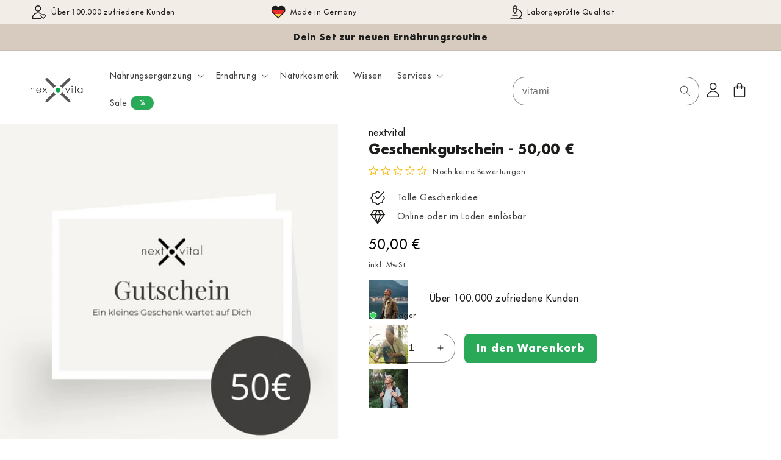

--- FILE ---
content_type: text/html; charset=utf-8
request_url: https://nextvital.de/products/geschenkgutschein-50
body_size: 73862
content:
<!doctype html>
<html class="no-js" lang="de">

  <script type="text/javascript">
    (function(c,l,a,r,i,t,y){
        c[a]=c[a]||function(){(c[a].q=c[a].q||[]).push(arguments)};
        t=l.createElement(r);t.async=1;t.src="https://www.clarity.ms/tag/"+i;
        y=l.getElementsByTagName(r)[0];y.parentNode.insertBefore(t,y);
    })(window, document, "clarity", "script", "u4i24l6po5");
</script>

  <head>





<script src="/cdn/shopifycloud/consent-tracking-api/v0.1/consent-tracking-api.js"></script>

<script type="text/javascript">
  var Y=Object.defineProperty;var X=(m,g,p)=>g in m?Y(m,g,{enumerable:!0,configurable:!0,writable:!0,value:p}):m[g]=p;var n=(m,g,p)=>X(m,typeof g!="symbol"?g+"":g,p);(function(){"use strict";var m=" daum[ /]| deusu/| yadirectfetcher|(?:^|[^g])news(?!sapphire)|(?<! (?:channel/|google/))google(?!(app|/google| pixel))|(?<! cu)bots?(?:\\b|_)|(?<!(?:lib))http|(?<![hg]m)score|(?<!cam)scan|@[a-z][\\w-]+\\.|\\(\\)|\\.com\\b|\\btime/|\\||^<|^[\\w \\.\\-\\(?:\\):%]+(?:/v?\\d+(?:\\.\\d+)?(?:\\.\\d{1,10})*?)?(?:,|$)|^[^ ]{50,}$|^\\d+\\b|^\\w*search\\b|^\\w+/[\\w\\(\\)]*$|^active|^ad muncher|^amaya|^avsdevicesdk/|^biglotron|^bot|^bw/|^clamav[ /]|^client/|^cobweb/|^custom|^ddg[_-]android|^discourse|^dispatch/\\d|^downcast/|^duckduckgo|^email|^facebook|^getright/|^gozilla/|^hobbit|^hotzonu|^hwcdn/|^igetter/|^jeode/|^jetty/|^jigsaw|^microsoft bits|^movabletype|^mozilla/\\d\\.\\d\\s[\\w\\.-]+$|^mozilla/\\d\\.\\d\\s\\(compatible;?(?:\\s\\w+\\/\\d+\\.\\d+)?\\)$|^navermailapp|^netsurf|^offline|^openai/|^owler|^php|^postman|^python|^rank|^read|^reed|^rest|^rss|^snapchat|^space bison|^svn|^swcd |^taringa|^thumbor/|^track|^w3c|^webbandit/|^webcopier|^wget|^whatsapp|^wordpress|^xenu link sleuth|^yahoo|^yandex|^zdm/\\d|^zoom marketplace/|^$|analyzer|archive|ask jeeves/teoma|audit|bit\\.ly/|bluecoat drtr|browsex|burpcollaborator|capture|catch|check\\b|checker|chrome-lighthouse|chromeframe|classifier|cloudflare|convertify|crawl|cypress/|dareboost|datanyze|dejaclick|detect|dmbrowser|download|evc-batch/|exaleadcloudview|feed|firephp|functionize|gomezagent|grab|headless|httrack|hubspot marketing grader|hydra|ibisbrowser|infrawatch|insight|inspect|iplabel|ips-agent|java(?!;)|library|linkcheck|mail\\.ru/|manager|measure|neustar wpm|node|nutch|offbyone|onetrust|optimize|pageburst|pagespeed|parser|perl|phantomjs|pingdom|powermarks|preview|proxy|ptst[ /]\\d|retriever|rexx;|rigor|rss\\b|scrape|server|sogou|sparkler/|speedcurve|spider|splash|statuscake|supercleaner|synapse|synthetic|tools|torrent|transcoder|url|validator|virtuoso|wappalyzer|webglance|webkit2png|whatcms/|xtate/",g=/bot|crawl|http|lighthouse|scan|search|spider/i,p;function M(){if(p instanceof RegExp)return p;try{p=new RegExp(m,"i")}catch{p=g}return p}function O(c){return!!c&&M().test(c)}/*! js-cookie v3.0.5 | MIT */function _(c){for(var e=1;e<arguments.length;e++){var t=arguments[e];for(var i in t)c[i]=t[i]}return c}var U={read:function(c){return c[0]==='"'&&(c=c.slice(1,-1)),c.replace(/(%[\dA-F]{2})+/gi,decodeURIComponent)},write:function(c){return encodeURIComponent(c).replace(/%(2[346BF]|3[AC-F]|40|5[BDE]|60|7[BCD])/g,decodeURIComponent)}};function S(c,e){function t(r,s,a){if(!(typeof document>"u")){a=_({},e,a),typeof a.expires=="number"&&(a.expires=new Date(Date.now()+a.expires*864e5)),a.expires&&(a.expires=a.expires.toUTCString()),r=encodeURIComponent(r).replace(/%(2[346B]|5E|60|7C)/g,decodeURIComponent).replace(/[()]/g,escape);var o="";for(var h in a)a[h]&&(o+="; "+h,a[h]!==!0&&(o+="="+a[h].split(";")[0]));return document.cookie=r+"="+c.write(s,r)+o}}function i(r){if(!(typeof document>"u"||arguments.length&&!r)){for(var s=document.cookie?document.cookie.split("; "):[],a={},o=0;o<s.length;o++){var h=s[o].split("="),d=h.slice(1).join("=");try{var f=decodeURIComponent(h[0]);if(a[f]=c.read(d,f),r===f)break}catch{}}return r?a[r]:a}}return Object.create({set:t,get:i,remove:function(r,s){t(r,"",_({},s,{expires:-1}))},withAttributes:function(r){return S(this.converter,_({},this.attributes,r))},withConverter:function(r){return S(_({},this.converter,r),this.attributes)}},{attributes:{value:Object.freeze(e)},converter:{value:Object.freeze(c)}})}var R=S(U,{path:"/"});const F=c=>{const e=window.innerWidth<768||window.outerWidth<768?"mobile":"desktop";return c===e},L=(c,e)=>{const t=!!e,i=String(c)==="true";return t===i},I="shg_geo_data";function B(c,e){const t=c-e;return Math.floor(t/(1e3*60*60*24))}function N(){if(new URLSearchParams(window.location.search).get("shg_geo_cache")==="false")return null;let e=null;try{const t=localStorage.getItem(I);if(t){const i=JSON.parse(t),r=Date.now();i.timestamp&&B(r,i.timestamp)<=7?e=i:localStorage.removeItem(I)}}catch(t){return console.error("Error reading geo data from cache:",t),localStorage.removeItem(I),null}return e}function q(c){let e=null;if(!c)return console.warn("Geo location API URL not configured."),e;try{const t=new XMLHttpRequest;t.open("GET",c,!1),t.send(null),t.status===200?(e=JSON.parse(t.responseText),e?(e.timestamp=Date.now(),localStorage.setItem(I,JSON.stringify(e))):(console.error("Geo API response parsed to null or undefined."),e=null)):console.error(`Geo API request failed with status: ${t.status}`)}catch(t){console.error("Error fetching geo data from API:",t)}return e}function Q(c){let e=null;try{const t=N();t?(e=t,console.debug("Loaded geo data from cache:",e)):(e=q(c),console.debug("Fetched geo data from API:",e))}catch(t){console.error("Error initializing geo data:",t),e=null}return e}const j=(c,e)=>{const{type:t,country_code:i,toponym_name:r,parent_name:s}=c||{},{country:a,region:o,city:h}=e||{};if(!t||!i||!e)return!1;switch(t){case"country":return a===i;case"region":return o===r&&a===i;case"city":return h===r&&o===s&&a===i;default:return console.debug("Unknown location type:",t),!1}},x=c=>typeof c!="string"?!1:document.referrer.toLowerCase().includes(c.toLowerCase()),$=c=>typeof c!="string"?!1:window.location.href.toLowerCase().includes(c.toLowerCase()),G=(c,e,t)=>{if(!e)return!1;const{expectedTimeInMillseconds:i,withinOrAfter:r}=c||{};if(typeof i!="number"||!r)return!1;const s=e.first_visit_timestamp;return r==="within"?s+i>t:s+i<t},K=(c,e,t)=>e?t-e.first_visit_timestamp<18e5===c:c===!0;function H(c,e){return c===e}const y=class y{constructor(e){n(this,"visitorDetails",null);n(this,"currentTime");n(this,"geoLocationApi");n(this,"customerId");n(this,"isB2B");n(this,"internalGeoData");n(this,"isGeoDataInitialized",!1);n(this,"checkers",{device:e=>F(e),logged_in:(e,t)=>L(e,this.customerId),new_visitor:(e,t)=>K(e,t.visitorDetails,t.currentTime),returning_visitor:(e,t)=>G(e,t.visitorDetails,t.currentTime),url_contains:e=>$(e),referrer_contains:e=>x(e),location:(e,t)=>j(e,t.geoData),b2b:e=>H(e,this.isB2B)});this.geoLocationApi=e.geoLocationApi,this.customerId=e.customerId,this.isB2B=e.isB2B,this.currentTime=Date.now(),this.initializeVisitorDetails()}initializeVisitorDetails(){var e;try{const t=localStorage.getItem(y.VISITOR_DETAILS_KEY);t&&(this.visitorDetails=JSON.parse(t),typeof((e=this.visitorDetails)==null?void 0:e.first_visit_timestamp)!="number"&&(console.warn("Invalid visitor details found in storage, resetting."),this.visitorDetails=null)),this.visitorDetails===null?(console.debug("Initializing new visitor details."),this.visitorDetails={first_visit_timestamp:this.currentTime},localStorage.setItem(y.VISITOR_DETAILS_KEY,JSON.stringify(this.visitorDetails))):console.debug("Loaded visitor details from storage:",this.visitorDetails)}catch(t){console.error("Error initializing visitor details:",t),localStorage.removeItem(y.VISITOR_DETAILS_KEY),this.visitorDetails={first_visit_timestamp:this.currentTime},localStorage.setItem(y.VISITOR_DETAILS_KEY,JSON.stringify(this.visitorDetails))}}check(e){const t=this.checkers[e.audience_type];if(!t)return console.warn(`Unknown audience type: ${e.audience_type}`),!1;e.audience_type==="location"&&(e.value=this.snakeCaseKeys(e.value),this.isGeoDataInitialized||(console.debug("Location check required, initializing geoData..."),this.internalGeoData=Q(this.geoLocationApi),this.isGeoDataInitialized=!0,console.debug("GeoData initialization result:",this.internalGeoData)));const i={geoData:this.internalGeoData===void 0?null:this.internalGeoData,visitorDetails:this.visitorDetails,currentTime:this.currentTime};try{const r=!!t(e.value,i);return console.debug("Audience check result:",{audience:e,internalContext:i,matched:r}),e.condition==="is_not"?!r:r}catch(r){return console.error("Error during audience check:",{audience:e,internalContext:i,error:r}),!1}}snakeCaseKeys(e){if(typeof e!="object")return e;const t={};for(const[i,r]of Object.entries(e)){const s=i.replace(/[A-Z]/g,a=>`_${a.toLowerCase()}`);t[s]=r}return t}};n(y,"VISITOR_DETAILS_KEY","_shg_ab_visitor_details");let k=y;class J{constructor(e,t){n(this,"buyItNowHandlerAttached",!1);n(this,"currentPricingVariantId",null);n(this,"storefrontAccessToken");n(this,"shopDomain");n(this,"trackDispatchedSelection",(e,t)=>{const i=e&&e.isFirstAssignment===!1?"cache":t.distribution_method,r={shop_id:t.shop_id,optimization_id:e==null?void 0:e.optimization.id,variant_id:e==null?void 0:e.selectedVariant.id,details:{optimization_ids:t.optimization_ids,distribution_method:i,selection_details:t.selection_details,cache:t.cache,context:t.context,optimization_matches:t.optimization_matches}};this.trackingService.trackDispatch("dispatched",r)});this.trackingService=e,this.storefrontAccessToken=(t==null?void 0:t.storefrontAccessToken)??null,this.shopDomain=(t==null?void 0:t.shopDomain)??null,this.currentPricingVariantId=(t==null?void 0:t.currentPricingVariantId)??null,typeof document<"u"&&document.readyState==="loading"?document.addEventListener("DOMContentLoaded",()=>{this.attachPriceTestBuyItNowHandler()}):setTimeout(()=>{this.attachPriceTestBuyItNowHandler()},100)}async createCartAndGetCheckoutUrl(e,t,i){var o,h,d,f,C;if(!this.storefrontAccessToken||!this.shopDomain)return null;const r=`
      mutation cartCreate($input: CartInput!) {
        cartCreate(input: $input) {
          cart {
            id
            checkoutUrl
          }
          userErrors {
            field
            message
          }
        }
      }
    `,s=i?[{key:"shogun_variant_id",value:i}]:[],a={input:{lines:[{merchandiseId:`gid://shopify/ProductVariant/${e}`,quantity:t}],attributes:s}};try{const P=JSON.stringify({query:r,variables:a}),z=`https://${this.shopDomain}/api/2025-10/graphql.json`;console.debug("shogun: cartCreate request URL:",z),console.debug("shogun: cartCreate request body:",P);const b=await(await fetch(z,{method:"POST",headers:{"Content-Type":"application/json","X-Shopify-Storefront-Access-Token":this.storefrontAccessToken},body:P})).json();return console.debug("shogun: cartCreate full response:",JSON.stringify(b,null,2)),(d=(h=(o=b.data)==null?void 0:o.cartCreate)==null?void 0:h.cart)!=null&&d.checkoutUrl?(console.debug("shogun: cartCreate successful, checkoutUrl:",b.data.cartCreate.cart.checkoutUrl),b.data.cartCreate.cart.checkoutUrl):(console.error("shogun: cartCreate failed:",((C=(f=b.data)==null?void 0:f.cartCreate)==null?void 0:C.userErrors)||b.errors),null)}catch(P){return console.error("shogun: cartCreate error:",P),null}}async addToCartAndCheckout(e,t,i){const r={items:[{id:e,quantity:t}]};i&&(r.attributes={shogun_variant_id:i});try{const s=await fetch("/cart/add.js",{method:"POST",headers:{"Content-Type":"application/json"},body:JSON.stringify(r)});s.ok?(console.debug("shogun: added to cart, redirecting to checkout"),window.location.href="/checkout"):console.error("shogun: cart add failed:",await s.text())}catch(s){console.error("shogun: cart add error:",s)}}attachPriceTestBuyItNowHandler(){if(this.buyItNowHandlerAttached)return;this.buyItNowHandlerAttached=!0;const e=async i=>{const r=new FormData(i);let s=r.get("id")||r.get("variant_id");if(console.debug("shogun: buy-it-now form data:",Object.fromEntries(r.entries())),console.debug("shogun: raw variantId from form:",s),!s){console.debug("shogun: no variant ID found for buy-it-now");return}if(s.includes("gid://")){const h=s.match(/\/(\d+)$/);h&&(s=h[1],console.debug("shogun: extracted numeric ID from GID:",s))}const a=parseInt(r.get("quantity")||"1",10)||1,o=this.currentPricingVariantId;if(console.debug("shogun: buy-it-now details:",{variantId:s,quantity:a,pricingVariantId:o,storefrontAccessToken:this.storefrontAccessToken?"***":null,shopDomain:this.shopDomain}),this.storefrontAccessToken&&this.shopDomain){console.debug("shogun: attempting cartCreate with merchandiseId:",`gid://shopify/ProductVariant/${s}`);const h=await this.createCartAndGetCheckoutUrl(s,a,o);if(h){console.debug("shogun: redirecting to cartCreate checkoutUrl (original cart preserved)"),window.location.href=h;return}}console.debug("shogun: falling back to cart add with pricing variant"),await this.addToCartAndCheckout(s,a,o)};typeof document<"u"&&(()=>{document.addEventListener("click",i=>{const r=i.target;if(!r)return;const s=r.closest('[data-ab-price-test-payment-button="true"]');if(!s||!r.closest('shopify-buy-it-now-button, shopify-accelerated-checkout, [data-shopify="payment-button"]'))return;const o=s.closest("form");o&&(i.preventDefault(),i.stopPropagation(),i.stopImmediatePropagation(),e(o))},{capture:!0})})()}extractViewParamFromFullTemplateKey(e){const t=e.split("/").pop().split(".");return t.slice(1,t.length-1).join(".")}async handleRedirect(e){const t=new URL(window.location.href),i=new URL(window.location.href);if(e.optimization.scope==="theme")i.searchParams.set("preview_theme_id",e.selectedVariant.config.theme_id);else if(e.optimization.scope==="url_redirect")i.pathname=e.languageRootUrl!=="/"?e.languageRootUrl+e.selectedVariant.config.path:e.selectedVariant.config.path;else{const r=this.extractViewParamFromFullTemplateKey(e.selectedVariant.config.full_template_key);i.searchParams.set("view",r)}t.toString()===i.toString()?this.hideViewParam():this.redirectWithoutCache(i)}hideViewParam(){const e=new URL(window.location.href);e.searchParams.delete("view"),window.history.replaceState({},"",e.toString())}dispatch(e,t,i){let r=null;if(e[0].optimization.scope=="price"){const s=e[0];if(r=s,this.currentPricingVariantId=t||s.selectedVariant.id,this.attachPriceTestBuyItNowHandler(),t)console.debug("shogun: price variant already assigned, returning");else{const a=s.selectedVariant.id;console.debug("shogun: assigning price variant");const o=JSON.stringify({attributes:{shogun_variant_id:a}}),h=new XMLHttpRequest;h.open("POST","/cart/update.js",!0),h.setRequestHeader("Content-Type","application/json"),h.onreadystatechange=()=>{if(h.readyState==4&&h.status==200){console.debug("shogun: reloading to reflect cart pricing");const d=new URL(window.location.href);this.redirectWithoutCache(d)}},h.send(o)}}else{const s=e.find(o=>o.matchingVariant.id!==o.selectedVariant.id);if(console.debug("redirectingSelection",s),s&&(s.optimization.scope!=="url_redirect"||s.isFirstAssignment===!0||s.optimization.config.permanent_redirect===!0))return this.trackDispatchedSelection(s,i),this.handleRedirect(s);const a=new Set(e.map(o=>o.optimization.scope));(a.has("template")||a.has("page"))&&this.hideViewParam(),r=e.find(o=>o.current())||s||null}e.length>0&&!r&&(r=e[0]),(r||e.length>0)&&this.trackDispatchedSelection(r,i),e.filter(s=>s.current()).forEach(s=>{this.trackingService.trackVariantImpression(s.selectedVariant,s.optimization.type)})}redirectWithoutCache(e){typeof e=="string"&&(e=new URL(e)),e.searchParams.delete("cache"),document.referrer!=""&&sessionStorage.setItem(E,document.referrer),console.debug("shogun: redirecting to ",e),window.location.replace(e)}}class v{constructor(e){n(this,"optimization");n(this,"matchingVariant");n(this,"selectedVariant");n(this,"isFirstAssignment");n(this,"languageRootUrl");this.optimization=e.optimization,this.matchingVariant=e.matchingVariant,this.selectedVariant=e.selectedVariant,this.isFirstAssignment=e.isFirstAssignment,this.languageRootUrl=e.languageRootUrl}current(){return this.matchingVariant.id===this.selectedVariant.id}}const w=class w{constructor(){n(this,"ran",!1)}removePreviewBarIframe(){console.debug("Setting up preview bar iframe removal");const e=()=>{w.PREVIEW_BAR_IFRAME_IDS.forEach(t=>{const i=document.getElementById(t);i&&(console.debug(`Removing preview bar iframe with id: ${t}`),i.remove())})};e(),document.addEventListener("DOMContentLoaded",()=>{console.debug("DOM loaded, setting up mutation observer for preview bar");const t=new MutationObserver(i=>{i.forEach(r=>{r.addedNodes.forEach(s=>{if(s.nodeType===Node.ELEMENT_NODE){const a=s;w.PREVIEW_BAR_IFRAME_IDS.includes(a.id)&&(console.debug(`Detected and removing preview bar iframe with id: ${a.id} via observer`),a.remove())}})})});if(document.body)t.observe(document.body,{childList:!0,subtree:!0});else{const i=new MutationObserver(()=>{document.body&&(t.observe(document.body,{childList:!0,subtree:!0}),e(),i.disconnect())});i.observe(document.documentElement,{childList:!0})}e()})}run(){this.ran||(this.removePreviewBarIframe(),this.ran=!0)}};n(w,"PREVIEW_BAR_IFRAME_IDS",["preview-bar-iframe","PBarNextFrameWrapper"]);let T=w;const D="_shg_analytics_queue";class W{enqueue(e){const t={...e,id:crypto.randomUUID(),attempts:0,createdAt:Date.now()},i=this.readQueue();return i[t.category].push(t),this.writeQueue(i),t}all(){const e=this.readQueue();return[...e.shogun_load,...e.dispatcher].sort((t,i)=>t.createdAt-i.createdAt)}update(e){const t=this.readQueue(),i=t[e.category],r=i.findIndex(s=>s.id===e.id);r!==-1&&(i[r]=e,this.writeQueue(t))}remove(e){const t=this.readQueue(),i=t[e.category],r=i.findIndex(s=>s.id===e.id);r!==-1&&(i.splice(r,1),this.writeQueue(t))}findLatest(e){const i=this.readQueue()[e];if(i.length!==0)return i[i.length-1]}readQueue(){const e=localStorage.getItem(D);if(!e)return this.emptyQueue();try{const t=JSON.parse(e);return t.shogun_load||(t.shogun_load=[]),t.dispatcher||(t.dispatcher=[]),t}catch(t){return console.error("shogun: failed to parse analytics queue storage, resetting",t),localStorage.removeItem(D),this.emptyQueue()}}writeQueue(e){try{localStorage.setItem(D,JSON.stringify(e))}catch(t){console.error("shogun: failed to save analytics queue",t)}}emptyQueue(){return{shogun_load:[],dispatcher:[]}}}const u=class u{constructor(e,t,i,r,s,a){n(this,"publishable",!1);n(this,"allowed",null);n(this,"eventQueue",new W);n(this,"processingQueue",!1);n(this,"pendingProcess",!1);n(this,"processTimer",null);n(this,"trackVariantImpression",(e,t)=>{const i={page_type:this.pageType,page_id:this.pageId,app_type:t=="ab_test"?"ab_testing":"personalization",original_referrer:this.originalReferrer};i.optimization_id=e.optimization_id,i.variant_id=e.id,console.debug(`Tracking variant impression: optimization=${e.optimization_id}, variant=${e.id}`),this.enqueueShogunLoadEvent(i)});n(this,"trackPage",()=>{const e={page_type:this.pageType,page_id:this.pageId,app_type:"ab_testing"};this.enqueueShogunLoadEvent(e)});n(this,"trackDispatch",(e,t)=>{this.enqueueEvent({category:"dispatcher",event:e,data:t})});n(this,"enqueueEvent",e=>{console.debug("shogun: enqueueing tracking event",{category:e.category,event:"event"in e?e.event:void 0}),e.category==="shogun_load"&&(!this.publishable||this.allowed!==!0)&&console.debug("shogun: not ready, enqueueing shogun:load event");try{this.eventQueue.enqueue(e),this.scheduleProcessQueue()}catch(t){console.error("shogun: failed to enqueue analytics event",t)}});n(this,"enqueueShogunLoadEvent",e=>{this.enqueueEvent({category:"shogun_load",data:e})});n(this,"waitForPublishable",()=>{var i,r;let e=0;const t=()=>{var s,a;if(typeof((a=(s=window.Shopify)==null?void 0:s.analytics)==null?void 0:a.publish)>"u")if(e<=u.retryAttemptsLimit){setTimeout(t,u.retryIntervalInMs);return}else{console.warn("shogun:ts: Shopify analytics unavailable after 30s"),this.handleError("Error initializing TrackingService: Shopify analytics not available after 30s");return}console.debug("shogun:ts: publishable"),this.publishable=!0,this.scheduleProcessQueue()};(r=(i=window.Shopify)==null?void 0:i.analytics)!=null&&r.publish?(console.debug("shogun:ts: publishable"),this.publishable=!0):(console.debug("shogun:ts: analytics api not available yet, waiting..."),t())});n(this,"waitForConsent",()=>{var i,r;let e=0;const t=()=>{if(typeof window.Shopify>"u"&&e<=u.retryAttemptsLimit){setTimeout(t,u.retryIntervalInMs);return}window.Shopify.loadFeatures([{name:"consent-tracking-api",version:"0.1"}],s=>{var a;if(s&&s.length>0){let o=[];s.forEach(h=>{console.error(h),o.push(h.message)}),this.handleError(`Error initializing TrackingService: ${o.join(", ")}`)}else console.debug("shogun:ts: consent available"),this.handleConsentChange(((a=window.Shopify.customerPrivacy)==null?void 0:a.analyticsProcessingAllowed())??!1)})};(r=(i=window.Shopify)==null?void 0:i.customerPrivacy)!=null&&r.analyticsProcessingAllowed?(console.debug("shogun:ts: consent available"),this.allowed=window.Shopify.customerPrivacy.analyticsProcessingAllowed()):(console.debug("shogun:ts: privacy api not available yet, waiting..."),t())});n(this,"handleConsentChange",e=>{this.allowed=e,console.debug("shogun: analytics consent updated to: ",this.allowed),this.scheduleProcessQueue()});n(this,"scheduleProcessQueue",()=>{if(this.processingQueue){this.pendingProcess=!0;return}this.processingQueue=!0;try{this.processQueue()}catch(e){console.error("shogun: error processing analytics queue",e)}finally{this.processingQueue=!1,this.pendingProcess&&(this.pendingProcess=!1,this.scheduleProcessQueue())}});n(this,"scheduleProcessQueueAfter",e=>{this.processTimer||(this.processTimer=setTimeout(()=>{this.processTimer=null,this.scheduleProcessQueue()},e))});n(this,"handleError",e=>{let t,i;const r=this.eventQueue.findLatest("shogun_load");r&&(t=r.data.optimization_id,i=r.data.variant_id),this.trackDispatchFallback("errored",{shop_id:this.shopId,dispatcher_session_id:this.dispatcherSessionId,optimization_id:t,variant_id:i,details:{error:e}})});n(this,"dispatcherFallbackReady",e=>e.category!=="dispatcher"?!1:Date.now()-e.createdAt>=u.dispatchFallbackDelayInMs);n(this,"trackDispatchFallback",(e,t)=>{console.debug(`shogun: sending dispatch:${e} via fallback`),t.name=e,fetch(`${this.analyticsUrl}/dispatcher/${e}`,{method:"POST",headers:{"Content-Type":"application/json"},body:JSON.stringify(t),keepalive:!0})});n(this,"prepareFallbackPayload",e=>{const t=this.clonePayload(e);return t.shop_id=t.shop_id||this.shopId,t.dispatcher_session_id=this.dispatcherSessionId,t.details||(t.details={}),t});n(this,"clonePayload",e=>{try{return JSON.parse(JSON.stringify(e))}catch{return e}});this.shopId=e,this.pageType=t,this.pageId=i,this.originalReferrer=r,this.analyticsUrl=s,this.dispatcherSessionId=a,this.waitForPublishable(),this.waitForConsent(),document.addEventListener("visitorConsentCollected",o=>{this.handleConsentChange(o.detail.analyticsAllowed)}),this.scheduleProcessQueue()}processQueue(){console.debug("shogun: processing queue");const e=this.eventQueue.all();let t=!1;for(const i of e){if(this.shouldDropEvent(i)){this.eventQueue.remove(i);continue}if(this.isWithinBackoffWindow(i)){t=!0;continue}if(!this.isEventReady(i)){t=!0;continue}let r="success";try{r=this.deliverEvent(i)}catch(s){console.error("shogun: error delivering analytics event",s),r="retry"}r==="success"||r==="drop"?this.eventQueue.remove(i):(i.attempts+=1,i.lastAttemptedAt=Date.now(),this.eventQueue.update(i),t=!0)}t&&this.scheduleProcessQueueAfter(u.queueRetryDelayInMs)}shouldDropEvent(e){return Date.now()-e.createdAt>u.maxQueueAgeInMs||e.attempts>=u.maxQueueAttempts||e.category==="dispatcher"&&!e.event}isWithinBackoffWindow(e){if(!e.lastAttemptedAt)return!1;const t=u.queueRetryDelayInMs*Math.pow(2,Math.min(e.attempts,u.maxQueueAttempts));return Date.now()-e.lastAttemptedAt<t}isEventReady(e){return e.category==="shogun_load"?this.publishable&&this.allowed===!0:e.category==="dispatcher"?this.allowed===!0&&this.publishable?!0:this.dispatcherFallbackReady(e):!1}deliverEvent(e){return e.category==="shogun_load"?this.deliverShogunLoad(e):this.deliverDispatch(e)}deliverShogunLoad(e){const t=e.data;try{if(console.debug("Firing shogun:load event",t),!window.Shopify.analytics.publish)throw new Error("Shopify analytics publish is not available");return window.Shopify.analytics.publish("shogun:load",t),"success"}catch(i){return console.error("Error publishing shogun:load event:",i),"retry"}}deliverDispatch(e){if(e.category!=="dispatcher"||!e.event)return"drop";if(this.allowed===!0&&this.publishable){const i=`shogun:dispatcher:${e.event}`;try{if(console.debug(`Firing ${i} event`,e.data),!window.Shopify.analytics.publish)throw new Error("Shopify analytics publish is not available");return window.Shopify.analytics.publish(i,e.data),"success"}catch(r){console.error(`Error publishing ${i} event:`,r);const s=this.prepareFallbackPayload(e.data);return s.details||(s.details={}),s.details.error=`Error publishing ${i} event: ${r.message}`,this.trackDispatchFallback(e.event,s),"success"}}if(!this.dispatcherFallbackReady(e))return"retry";const t=this.prepareFallbackPayload(e.data);return this.trackDispatchFallback(e.event,t),"success"}};n(u,"retryIntervalInMs",250),n(u,"retryAttemptsLimit",3e4/u.retryIntervalInMs),n(u,"queueRetryDelayInMs",1e3),n(u,"maxQueueAttempts",5),n(u,"maxQueueAgeInMs",24*60*60*1e3),n(u,"dispatchFallbackDelayInMs",30*1e3);let A=u;const E="_shg_referrer",l=class l{constructor(e){n(this,"shopId");n(this,"optimizations");n(this,"currentThemeId");n(this,"pageId");n(this,"pageType");n(this,"currentPartialTemplateKey");n(this,"distributionMethod");n(this,"cachedOptimizations");n(this,"audienceChecker");n(this,"personalizations");n(this,"abTests");n(this,"dispatcher");n(this,"trackingService");n(this,"currentPath");n(this,"themeTestHandler");n(this,"currentPricingVariantId");n(this,"languageRootUrl");n(this,"dispatcherSessionId");n(this,"originalReferrer");n(this,"inAudience",e=>this.audienceChecker.check(e));if(this.originalReferrer=sessionStorage.getItem(E),this.originalReferrer){sessionStorage.removeItem(E),console.debug("shogun: retaining original referrer: ",this.originalReferrer);try{Object.defineProperty(document,"referrer",{get:()=>this.originalReferrer})}catch(a){console.debug("shogun: failed to set original referrer via `Object.defineProperty`"),console.error(a);try{window.document.__defineGetter__("referrer",()=>this.originalReferrer)}catch(o){console.debug("shogun: failed to set original referrer via `__defineGetter__`"),console.error(o)}}}this.shopId=e.shopId,this.currentThemeId=e.currentThemeId,this.currentPricingVariantId=e.currentPricingVariantId;const t=e.optimizations||[];e.defaultThemeId!==this.currentThemeId?this.optimizations=t.filter(a=>a.scope==="price"||a.variants.some(o=>o.config.theme_id===this.currentThemeId)):this.optimizations=t,this.personalizations=this.optimizations.filter(a=>a.type==="personalization"),this.abTests=this.optimizations.filter(a=>a.type==="ab_test"),this.distributionMethod=e.distributionMethod||l.DEFAULT_DISTRIBUTION_METHOD,this.pageId=e.pageId,this.pageType=e.pageType,this.languageRootUrl=e.languageRootUrl;const i=this.pageType==="metaobject"?"templates/metaobject/":"templates/",r=[e.templateName,e.templateSuffix].filter(Boolean).join(".");this.currentPartialTemplateKey=i+r,this.currentPath=window.location.pathname,this.cachedOptimizations=JSON.parse(localStorage.getItem(l.OPTIMIZATIONS_CACHE_KEY)||"{}"),this.audienceChecker=new k(e),e.sessionIdOverride?this.dispatcherSessionId=e.sessionIdOverride:(this.dispatcherSessionId=R.get(l.DISPATCHER_SESSION_COOKIE)||crypto.randomUUID(),R.set(l.DISPATCHER_SESSION_COOKIE,this.dispatcherSessionId,{path:"/",expires:1/48})),this.trackingService=new A(this.shopId,this.pageType,this.pageId,this.originalReferrer,e.analyticsUrl,this.dispatcherSessionId);const s=new T;this.themeTestHandler=s,this.dispatcher=new J(this.trackingService,{storefrontAccessToken:e.storefrontAccessToken,shopDomain:e.shopDomain,currentPricingVariantId:e.currentPricingVariantId})}getOptimizationPriority(e){return{theme:1,template:2,page:3,url_redirect:4,price:5}[e.scope]}sortMatches(e){return[...e].sort((t,i)=>{const r=this.getOptimizationPriority(t.optimization),s=this.getOptimizationPriority(i.optimization);return r===s?0:r-s})}audienceMatchesCurrentVisitor(e){const t=e.audiences||[];return t.length===0?!0:e.audiences_condition==="any"?t.some(this.inAudience):t.every(this.inAudience)}configAudiencesMatch(e,t){const i=e.audiences||[],r=t.audiences||[];if(i.length!==r.length)return!1;const s=i.map(o=>JSON.stringify(o)),a=r.map(o=>JSON.stringify(o));return!(s.some(o=>!a.includes(o))||a.some(o=>!s.includes(o))||i.length>1&&e.audiences_condition!==t.audiences_condition)}getCachedVariant(e){const t=this.cachedOptimizations[e.id];if(t)return e.variants.find(i=>i.id===t)}setCachedVariant(e,t){this.cachedOptimizations[e.id]=t.id,console.debug("setCachedVariant",e.id,t.id),localStorage.setItem(l.OPTIMIZATIONS_CACHE_KEY,JSON.stringify(this.cachedOptimizations))}extractPartialTemplateKeyFromFullTemplateKey(e){if(!e)return;const t=e.split(".");return t.length<2?e:t.slice(0,-1).join(".")}matchesAnyAttributeOfCurrentPage(e,t){const i=this.checkTemplateMatch(t),r=this.checkThemeMatch(e,t),s=this.checkPageMatch(e),a=this.checkPathMatch(t),o=this.checkPriceMatch(e,t);return r||i&&s||a||o}getMatchingVariant(e,t=void 0){var s;const i=e.config,r=(s=t==null?void 0:t.selectedVariant)==null?void 0:s.config;for(const a of e.variants){if(!this.matchesAnyAttributeOfCurrentPage(e,a))continue;const o=e.type==="ab_test"?e.config:a.config;if(this.audienceMatchesCurrentVisitor(o)&&!(r&&!this.configAudiencesMatch(i,r)))return a}}getPersonalizationMatches(){const e=[];for(const t of this.personalizations){const i=this.getMatchingVariant(t);i&&e.push({optimization:t,matchingVariant:i})}return e}getPrioritizedNonDefaultPersonalizationSelection(){const e=this.getPersonalizationMatches();if(e.length===0)return;const t=this.sortMatches(e);for(const i of t){const s=i.optimization.variants.sort((a,o)=>a.position-o.position).find(a=>!a.config.original&&this.audienceMatchesCurrentVisitor(a.config));if(s)return new v({optimization:i.optimization,matchingVariant:i.matchingVariant,selectedVariant:s,isFirstAssignment:!0,languageRootUrl:this.languageRootUrl})}}getDefaultPersonalizationSelectionsForImpressionTracking(e){return this.getPersonalizationMatches().filter(r=>r.matchingVariant.config.original&&r.optimization.id!==(e==null?void 0:e.optimization.id)).map(r=>new v({optimization:r.optimization,matchingVariant:r.matchingVariant,selectedVariant:r.matchingVariant,isFirstAssignment:!0,languageRootUrl:this.languageRootUrl}))}getRandomVariantForOptimization(e){const t=`${this.dispatcherSessionId}-${e.id}`,r=this.hashWithDjb2(t)%l.DEFAULT_NUMBER_OF_BINS;let s=0;for(const a of e.variants)if(s+=l.DEFAULT_NUMBER_OF_BINS*(a.config.percentage||0)/100,r<s)return a;return e.variants[0]}hasAnyCachedVariants(){return this.abTests.some(e=>!!this.cachedOptimizations[e.id])}getGreedySelections(e){const t=e[Math.floor(Math.random()*e.length)],i=t.cachedVariant||this.getRandomVariantForOptimization(t.optimization);return[new v({optimization:t.optimization,matchingVariant:t.matchingVariant,selectedVariant:i,isFirstAssignment:!t.cachedVariant,languageRootUrl:this.languageRootUrl})]}userBin(){const e=this.dispatcherSessionId;return e?this.hashWithDjb2(e)%l.DEFAULT_NUMBER_OF_BINS:0}hashWithDjb2(e){let t=5381;for(let i=0;i<e.length;i++)t=(t<<5)-t+e.charCodeAt(i),t|=0;return Math.abs(t)}getVariantForUserBin(){const e=this.userBin(),t=this.abTests.flatMap(r=>r.variants);let i=0;for(const r of t)if(i+=l.DEFAULT_NUMBER_OF_BINS*(r.traffic_percentage||0)/100,e<i)return r;return null}getEvenSelections(e){const t=this.getVariantForUserBin();if(!t)return[];const i=e.find(r=>r.optimization.variants.some(s=>s.id===t.id));return i?[new v({optimization:i.optimization,matchingVariant:i.matchingVariant,selectedVariant:t,isFirstAssignment:!i.cachedVariant,languageRootUrl:this.languageRootUrl})]:[]}getAbTestMatches(e){const t=[];return this.abTests.forEach(i=>{const r=this.getMatchingVariant(i,e);if(r){const s=this.getCachedVariant(i);(r.config.original||s)&&t.push({optimization:i,matchingVariant:r,cachedVariant:s})}}),t}getAbTestSelections(e){const t=this.getAbTestMatches(e);if(t.length===0)return[];const i=t.find(r=>!!r.cachedVariant);if(!i&&this.hasAnyCachedVariants())return[];if(i)return[new v({optimization:i.optimization,matchingVariant:i.matchingVariant,selectedVariant:i.cachedVariant,isFirstAssignment:!1,languageRootUrl:this.languageRootUrl})];switch(this.distributionMethod){case"greedy":return this.getGreedySelections(t);case"even":return this.getEvenSelections(t);default:throw new Error(`Unknown distribution method: ${this.distributionMethod}`)}}isBot(){const e=navigator.userAgent,t=O(e);return console.debug("Bot testing with user agent:",e),t}handleThemeReview(){const t=new URLSearchParams(location.search).get("shgpvid"),i=sessionStorage.getItem("_shg_preview_variant_id");if(i&&(!t||i==t)){console.debug(`shogun: theme review in progress, viewing variant: ${i}`);const r=document.getElementById("shogun-price-test-preview");if(!r){console.debug("shogun: sidebar not found!!!");return}const s=r.content.cloneNode(!0);document.addEventListener("DOMContentLoaded",()=>{document.body.style.paddingLeft="32rem",document.body.prepend(s)});return}else if(t&&(!i||i!=t)){console.debug(`shogun: theme review in progress, setting variant: ${t}`),sessionStorage.setItem("_shg_preview_variant_id",t);const r=JSON.stringify({attributes:{shogun_variant_id:t}}),s=new XMLHttpRequest;s.open("POST","/cart/update.js",!0),s.setRequestHeader("Content-Type","application/json"),s.onreadystatechange=()=>{s.readyState==4&&s.status==200&&(console.debug("shogun: reloading to reflect cart pricing"),location=location)},s.send(r)}}run(){let e=null,t=this.distributionMethod,i=[];const r=(s,a={})=>{var h,d;const o=s&&s.isFirstAssignment===!1?"cache":t;return{shop_id:this.shopId,optimization_id:(h=s==null?void 0:s.optimization)==null?void 0:h.id,variant_id:(d=s==null?void 0:s.selectedVariant)==null?void 0:d.id,details:{optimization_ids:this.optimizations.map(f=>f.id),distribution_method:o,selection_details:i,...a}}};try{if(this.isBot()){console.debug("Bot traffic detected, optimizer disabled");return}this.handleThemeReview();const s=this.getPrioritizedNonDefaultPersonalizationSelection(),a=this.getAbTestSelections(s),o=[];s&&o.push(s),o.push(...a),o.push(...this.getDefaultPersonalizationSelectionsForImpressionTracking(s)),localStorage.getItem("_shg_is_merchant")||this.themeTestHandler.run(),e=o.find(d=>d.matchingVariant.id===d.selectedVariant.id)||null,e&&!e.isFirstAssignment&&(t="cache"),i=o.map(d=>({optimization_id:d.optimization.id,selected_variant_id:d.selectedVariant.id,matching_variant_id:d.matchingVariant.id}));const h={shop_id:this.shopId,optimization_ids:this.optimizations.map(d=>d.id),selection_details:i,distribution_method:t,cache:{...this.cachedOptimizations},context:{template_key:this.currentPartialTemplateKey,theme_id:this.currentThemeId,page_type:this.pageType,page_id:this.pageId},optimization_matches:this.buildOptimizationMatches(s)};if(a.forEach(d=>{this.setCachedVariant(d.optimization,d.selectedVariant)}),o.length===0){this.abTests.length>0&&(this.trackingService.trackPage(),this.trackingService.trackDispatch("skipped",r(e)));return}this.dispatcher.dispatch(o,this.currentPricingVariantId,h)}catch(s){this.trackingService.trackDispatch("errored",r(e,{error:s.message}))}}getCurrentPathWithoutLanguagePrefix(){return this.languageRootUrl==="/"||!this.currentPath.startsWith(this.languageRootUrl)?this.currentPath:this.currentPath.substring(this.languageRootUrl.length)||"/"}checkTemplateMatch(e){return this.extractPartialTemplateKeyFromFullTemplateKey(e.config.full_template_key)===this.currentPartialTemplateKey}checkThemeMatch(e,t){return e.scope==="theme"&&t.config.theme_id===this.currentThemeId}checkPageMatch(e){const{page_type:t,page_id:i}=e.config,r=!t||t===this.pageType,s=!i||i===this.pageId;return e.scope!=="url_redirect"&&r&&s}checkPathMatch(e){const t=e.config.path;if(!t)return!1;const i=this.getCurrentPathWithoutLanguagePrefix();return decodeURIComponent(t)===decodeURIComponent(i)}checkPriceMatch(e,t){return e.scope!=="price"?!1:!this.currentPricingVariantId||this.currentPricingVariantId===t.id}getDetailedMatchingInfo(e,t,i){const{page_type:r,page_id:s}=e.config,a=!r||r===this.pageType,o=!s||s===this.pageId,h=e.type==="ab_test"?e.config:t.config,d=i?this.configAudiencesMatch(e.config,i.selectedVariant.config):!1;return{matches_template:this.checkTemplateMatch(t),matches_theme:this.checkThemeMatch(e,t),matches_page_type:a,matches_page_id:o,matches_page:this.checkPageMatch(e),matches_path:this.checkPathMatch(t),matches_price:this.checkPriceMatch(e,t),matches_audience:this.audienceMatchesCurrentVisitor(h),matches_personalization_config:d}}buildOptimizationMatches(e){const t={};for(const i of this.optimizations)if(t[i.id]={},i.variants&&Array.isArray(i.variants))for(const r of i.variants)t[i.id][r.id]=this.getDetailedMatchingInfo(i,r,e);return t}};n(l,"DEFAULT_NUMBER_OF_BINS",1e4),n(l,"DEFAULT_DISTRIBUTION_METHOD","greedy"),n(l,"OPTIMIZATIONS_CACHE_KEY","_shg_ab_optimizations_cache"),n(l,"DISPATCHER_SESSION_COOKIE","_shg_dispatcher_session");let V=l;window.ShogunOptimizer=V})();

</script><script type="text/javascript">
  ;(function() {
    if (typeof ShogunOptimizer === 'undefined') {
      console.error("ShogunOptimizer is not defined. Please ensure the optimizer script is properly loaded.");
      return;
    }

    const designMode = false;
    if (designMode) {
      console.debug("Design mode is enabled, skipping optimizer initialization");
      return;
    }

    // If the referrer url is the Shopify admin url, then set a local storage shg_is_merchant flag to true
    // This is used to remove the preview bar from the page for shoppers
    const referrer = document.referrer
    if (!localStorage.getItem('_shg_is_merchant') && ((referrer.includes('admin.shopify.com') || referrer.includes('shogun')))) {
      console.debug('Setting shg_is_merchant to true')
      localStorage.setItem('_shg_is_merchant', 'true')
    }

    const urlParams = new URLSearchParams(window.location.search);
    const optimizationDisabled = urlParams.get('shg') === "false" || window.location.hostname.includes('shopifypreview');

    if (optimizationDisabled) {
      console.debug("Optimization is disabled, skipping optimizer initialization");
      return;
    }

    const shopMetafieldConfig = {"default_theme_id":145139106058,"method":"greedy","optimizations":[],"expires_at":1768592406000,"env":"production"} || {};
    const optimizationsData = shopMetafieldConfig.expires_at > Date.now() ? (shopMetafieldConfig.optimizations || []) : [];

    const optimizerConfig = {
      shopId: "6fec541d-c933-48fd-9109-bcc365172ada",
      optimizations: optimizationsData,
      distributionMethod: urlParams.get('shgMethod') || shopMetafieldConfig.method,
      defaultThemeId: String(shopMetafieldConfig.default_theme_id),
      currentThemeId: "145139106058",
      pageId: "8007736426762",
      pageType: "product",
      templateName: "product",
      templateSuffix: "",
      customerId: "",
      isB2B: false,
      sessionIdOverride: urlParams.get('shgSessionId'),
      geoLocationApi: "https://ipinfo.io/json?token=f2ae3a557d807b",
      currentPricingVariantId: null,
      languageRootUrl: "/",
      analyticsUrl: "https://shogun-abc-production.global.ssl.fastly.net",
      storefrontAccessToken: null,
      shopDomain: ""
    };

    console.debug("Initializing ShogunOptimizer with config:", optimizerConfig);
    const optimizer = new ShogunOptimizer(optimizerConfig);
    optimizer.run();
  })();
</script>


    <script>
  window.consentmo_gcm_initial_state = "";
  window.consentmo_gcm_state = "0";
  window.consentmo_gcm_security_storage = "strict";
  window.consentmo_gcm_ad_storage = "marketing";
  window.consentmo_gcm_analytics_storage = "analytics";
  window.consentmo_gcm_functionality_storage = "functionality";
  window.consentmo_gcm_personalization_storage = "functionality";
  window.consentmo_gcm_ads_data_redaction = "true";
  window.consentmo_gcm_url_passthrough = "false";
  window.consentmo_gcm_data_layer_name = "dataLayer";
  
  // Google Consent Mode V2 integration script from Consentmo GDPR
  window.isenseRules = {};
  window.isenseRules.gcm = {
      gcmVersion: 2,
      integrationVersion: 3,
      customChanges: false,
      consentUpdated: false,
      initialState: 7,
      isCustomizationEnabled: false,
      adsDataRedaction: true,
      urlPassthrough: false,
      dataLayer: 'dataLayer',
      categories: { ad_personalization: "marketing", ad_storage: "marketing", ad_user_data: "marketing", analytics_storage: "analytics", functionality_storage: "functionality", personalization_storage: "functionality", security_storage: "strict"},
      storage: { ad_personalization: "false", ad_storage: "false", ad_user_data: "false", analytics_storage: "false", functionality_storage: "false", personalization_storage: "false", security_storage: "false", wait_for_update: 2000 }
  };
  if(window.consentmo_gcm_state !== null && window.consentmo_gcm_state !== "" && window.consentmo_gcm_state !== "0") {
    window.isenseRules.gcm.isCustomizationEnabled = true;
    window.isenseRules.gcm.initialState = window.consentmo_gcm_initial_state === null || window.consentmo_gcm_initial_state.trim() === "" ? window.isenseRules.gcm.initialState : window.consentmo_gcm_initial_state;
    window.isenseRules.gcm.categories.ad_storage = window.consentmo_gcm_ad_storage === null || window.consentmo_gcm_ad_storage.trim() === "" ? window.isenseRules.gcm.categories.ad_storage : window.consentmo_gcm_ad_storage;
    window.isenseRules.gcm.categories.ad_user_data = window.consentmo_gcm_ad_storage === null || window.consentmo_gcm_ad_storage.trim() === "" ? window.isenseRules.gcm.categories.ad_user_data : window.consentmo_gcm_ad_storage;
    window.isenseRules.gcm.categories.ad_personalization = window.consentmo_gcm_ad_storage === null || window.consentmo_gcm_ad_storage.trim() === "" ? window.isenseRules.gcm.categories.ad_personalization : window.consentmo_gcm_ad_storage;
    window.isenseRules.gcm.categories.analytics_storage = window.consentmo_gcm_analytics_storage === null || window.consentmo_gcm_analytics_storage.trim() === "" ? window.isenseRules.gcm.categories.analytics_storage : window.consentmo_gcm_analytics_storage;
    window.isenseRules.gcm.categories.functionality_storage = window.consentmo_gcm_functionality_storage === null || window.consentmo_gcm_functionality_storage.trim() === "" ? window.isenseRules.gcm.categories.functionality_storage : window.consentmo_gcm_functionality_storage;
    window.isenseRules.gcm.categories.personalization_storage = window.consentmo_gcm_personalization_storage === null || window.consentmo_gcm_personalization_storage.trim() === "" ? window.isenseRules.gcm.categories.personalization_storage : window.consentmo_gcm_personalization_storage;
    window.isenseRules.gcm.categories.security_storage = window.consentmo_gcm_security_storage === null || window.consentmo_gcm_security_storage.trim() === "" ? window.isenseRules.gcm.categories.security_storage : window.consentmo_gcm_security_storage;
    window.isenseRules.gcm.urlPassthrough = window.consentmo_gcm_url_passthrough === null || window.consentmo_gcm_url_passthrough.trim() === "" ? window.isenseRules.gcm.urlPassthrough : window.consentmo_gcm_url_passthrough;
    window.isenseRules.gcm.adsDataRedaction = window.consentmo_gcm_ads_data_redaction === null || window.consentmo_gcm_ads_data_redaction.trim() === "" ? window.isenseRules.gcm.adsDataRedaction : window.consentmo_gcm_ads_data_redaction;
    window.isenseRules.gcm.dataLayer = window.consentmo_gcm_data_layer_name === null || window.consentmo_gcm_data_layer_name.trim() === "" ? window.isenseRules.gcm.dataLayer : window.consentmo_gcm_data_layer_name;
  }
  window.isenseRules.initializeGcm = function (rules) {
    if(window.isenseRules.gcm.isCustomizationEnabled) {
      rules.initialState = window.isenseRules.gcm.initialState;
      rules.urlPassthrough = window.isenseRules.gcm.urlPassthrough === true || window.isenseRules.gcm.urlPassthrough === 'true';
      rules.adsDataRedaction = window.isenseRules.gcm.adsDataRedaction === true || window.isenseRules.gcm.adsDataRedaction === 'true';
    }
    
    let initialState = parseInt(rules.initialState);
    let marketingBlocked = initialState === 0 || initialState === 2 || initialState === 5 || initialState === 7;
    let analyticsBlocked = initialState === 0 || initialState === 3 || initialState === 6 || initialState === 7;
    let functionalityBlocked = initialState === 4 || initialState === 5 || initialState === 6 || initialState === 7;

    let gdprCache = localStorage.getItem('gdprCache') ? JSON.parse(localStorage.getItem('gdprCache')) : null;
    if (gdprCache && typeof gdprCache.updatedPreferences !== "undefined") {
      let updatedPreferences = gdprCache.updatedPreferences;
      marketingBlocked = parseInt(updatedPreferences.indexOf('marketing')) > -1;
      analyticsBlocked = parseInt(updatedPreferences.indexOf('analytics')) > -1;
      functionalityBlocked = parseInt(updatedPreferences.indexOf('functionality')) > -1;
    }

    Object.entries(rules.categories).forEach(category => {
      if(rules.storage.hasOwnProperty(category[0])) {
        switch(category[1]) {
          case 'strict':
            rules.storage[category[0]] = "granted";
            break;
          case 'marketing':
            rules.storage[category[0]] = marketingBlocked ? "denied" : "granted";
            break;
          case 'analytics':
            rules.storage[category[0]] = analyticsBlocked ? "denied" : "granted";
            break;
          case 'functionality':
            rules.storage[category[0]] = functionalityBlocked ? "denied" : "granted";
            break;
        }
      }
    });
    rules.consentUpdated = true;
    isenseRules.gcm = rules;
  }

  // Google Consent Mode - initialization start
  window.isenseRules.initializeGcm({
    ...window.isenseRules.gcm,
    adsDataRedaction: true,
    urlPassthrough: false,
    initialState: 7
  });

  /*
  * initialState acceptable values:
  * 0 - Set both ad_storage and analytics_storage to denied
  * 1 - Set all categories to granted
  * 2 - Set only ad_storage to denied
  * 3 - Set only analytics_storage to denied
  * 4 - Set only functionality_storage to denied
  * 5 - Set both ad_storage and functionality_storage to denied
  * 6 - Set both analytics_storage and functionality_storage to denied
  * 7 - Set all categories to denied
  */

  window[window.isenseRules.gcm.dataLayer] = window[window.isenseRules.gcm.dataLayer] || [];
  function gtag() { window[window.isenseRules.gcm.dataLayer].push(arguments); }
  gtag("consent", "default", isenseRules.gcm.storage);
  isenseRules.gcm.adsDataRedaction && gtag("set", "ads_data_redaction", isenseRules.gcm.adsDataRedaction);
  isenseRules.gcm.urlPassthrough && gtag("set", "url_passthrough", isenseRules.gcm.urlPassthrough);
</script>

    <!-- Google Tag Manager -->
    <script>(function(w,d,s,l,i){w[l]=w[l]||[];w[l].push({'gtm.start':new Date().getTime(),event:'gtm.js'});var f=d.getElementsByTagName(s)[0],j=d.createElement(s),dl=l!='dataLayer'?'&l='+l:'';j.async=true;j.src='https://www.googletagmanager.com/gtm.js?id='+i+dl;f.parentNode.insertBefore(j,f);})(window,document,'script','dataLayer','GTM-T6RND44');</script>
    <!-- End Google Tag Manager -->

    <meta charset="utf-8">
    <meta http-equiv="X-UA-Compatible" content="IE=edge">
    <meta name="viewport" content="width=device-width,initial-scale=1">
    <meta name="theme-color" content="#f3ede8">

    <!-- Bing Webmaster Tool -->
    <meta name="msvalidate.01" content="066CEE894CF13EA3EBA224FB036634BC" />
    
    <link rel="canonical" href="https://nextvital.de/products/geschenkgutschein-50">
    <link rel="stylesheet" href="https://cdn.jsdelivr.net/npm/swiper@10/swiper-bundle.min.css" /><link rel="icon" type="image/png" href="//nextvital.de/cdn/shop/files/favicon_2.1.png?crop=center&height=32&v=1702380334&width=32"><!-- apple touch icon -->
    <link rel="apple-touch-icon" href="https://cdn.shopify.com/s/files/1/0045/8096/6435/files/apple-touch-icon.png">
    <!-- android icon -->
    <link rel="icon" type="image/png" sizes="192x192" href="https://cdn.shopify.com/s/files/1/0045/8096/6435/files/android-icon-192x192.png"><link rel="preconnect" href="https://fonts.shopifycdn.com" crossorigin><title>
      Geschenkgutschein - 50,00 €
 &ndash; nextvital</title>

    
      <meta name="description" content="Gutschein Einlösbar in unserem Onlineshop oder in unserem Store in Bensheim.Keine Barauszahlung möglich.Nach Kauf wird ein Gutscheincode angezeigt und per Mail versendet.">
    

    

<meta property="og:site_name" content="nextvital">
<meta property="og:url" content="https://nextvital.de/products/geschenkgutschein-50">
<meta property="og:title" content="Geschenkgutschein - 50,00 €">
<meta property="og:type" content="product">
<meta property="og:description" content="Gutschein Einlösbar in unserem Onlineshop oder in unserem Store in Bensheim.Keine Barauszahlung möglich.Nach Kauf wird ein Gutscheincode angezeigt und per Mail versendet."><meta property="og:image" content="http://nextvital.de/cdn/shop/products/50E.png?v=1669984156">
  <meta property="og:image:secure_url" content="https://nextvital.de/cdn/shop/products/50E.png?v=1669984156">
  <meta property="og:image:width" content="1800">
  <meta property="og:image:height" content="1800"><meta property="og:price:amount" content="50,00">
  <meta property="og:price:currency" content="EUR"><meta name="twitter:card" content="summary_large_image">
<meta name="twitter:title" content="Geschenkgutschein - 50,00 €">
<meta name="twitter:description" content="Gutschein Einlösbar in unserem Onlineshop oder in unserem Store in Bensheim.Keine Barauszahlung möglich.Nach Kauf wird ein Gutscheincode angezeigt und per Mail versendet.">


    <script src="//nextvital.de/cdn/shop/t/15/assets/constants.js?v=58251544750838685771700177045" defer="defer"></script>
    <script src="//nextvital.de/cdn/shop/t/15/assets/pubsub.js?v=158357773527763999511700177045" defer="defer"></script>
    <script src="//nextvital.de/cdn/shop/t/15/assets/global.js?v=54939145903281508041700177045" defer="defer"></script><script src="//nextvital.de/cdn/shop/t/15/assets/animations.js?v=88693664871331136111700177045" defer="defer"></script><script>window.performance && window.performance.mark && window.performance.mark('shopify.content_for_header.start');</script><meta name="google-site-verification" content="Hl8Qg1Q_-s7X3_guctlbvIE4aX4t7yCgu0VMy3XG9pU">
<meta name="facebook-domain-verification" content="7il3ea7i1adqbzvws4v83gq44fltv4">
<meta name="facebook-domain-verification" content="kmqq5z4fchgrpykzkcrnlv75i61is8">
<meta name="facebook-domain-verification" content="ym9gg166cqdlxcqbf7iv2vscq421o7">
<meta name="google-site-verification" content="hlIhQgrdL8kxog14ihEaXqZgZHVcXrc13A6JP90jtek">
<meta id="shopify-digital-wallet" name="shopify-digital-wallet" content="/4580966435/digital_wallets/dialog">
<meta name="shopify-checkout-api-token" content="3945a4f0aa8f2e1f21d13050fe770141">
<meta id="in-context-paypal-metadata" data-shop-id="4580966435" data-venmo-supported="false" data-environment="production" data-locale="de_DE" data-paypal-v4="true" data-currency="EUR">
<link rel="alternate" type="application/json+oembed" href="https://nextvital.de/products/geschenkgutschein-50.oembed">
<script async="async" src="/checkouts/internal/preloads.js?locale=de-DE"></script>
<script id="apple-pay-shop-capabilities" type="application/json">{"shopId":4580966435,"countryCode":"DE","currencyCode":"EUR","merchantCapabilities":["supports3DS"],"merchantId":"gid:\/\/shopify\/Shop\/4580966435","merchantName":"nextvital","requiredBillingContactFields":["postalAddress","email"],"requiredShippingContactFields":["postalAddress","email"],"shippingType":"shipping","supportedNetworks":["visa","maestro","masterCard","amex"],"total":{"type":"pending","label":"nextvital","amount":"1.00"},"shopifyPaymentsEnabled":true,"supportsSubscriptions":true}</script>
<script id="shopify-features" type="application/json">{"accessToken":"3945a4f0aa8f2e1f21d13050fe770141","betas":["rich-media-storefront-analytics"],"domain":"nextvital.de","predictiveSearch":true,"shopId":4580966435,"locale":"de"}</script>
<script>var Shopify = Shopify || {};
Shopify.shop = "nextvital.myshopify.com";
Shopify.locale = "de";
Shopify.currency = {"active":"EUR","rate":"1.0"};
Shopify.country = "DE";
Shopify.theme = {"name":"Aktuelles Dawn Theme","id":145139106058,"schema_name":"Dawn","schema_version":"11.0.0","theme_store_id":887,"role":"main"};
Shopify.theme.handle = "null";
Shopify.theme.style = {"id":null,"handle":null};
Shopify.cdnHost = "nextvital.de/cdn";
Shopify.routes = Shopify.routes || {};
Shopify.routes.root = "/";</script>
<script type="module">!function(o){(o.Shopify=o.Shopify||{}).modules=!0}(window);</script>
<script>!function(o){function n(){var o=[];function n(){o.push(Array.prototype.slice.apply(arguments))}return n.q=o,n}var t=o.Shopify=o.Shopify||{};t.loadFeatures=n(),t.autoloadFeatures=n()}(window);</script>
<script id="shop-js-analytics" type="application/json">{"pageType":"product"}</script>
<script defer="defer" async type="module" src="//nextvital.de/cdn/shopifycloud/shop-js/modules/v2/client.init-shop-cart-sync_D96QZrIF.de.esm.js"></script>
<script defer="defer" async type="module" src="//nextvital.de/cdn/shopifycloud/shop-js/modules/v2/chunk.common_SV6uigsF.esm.js"></script>
<script type="module">
  await import("//nextvital.de/cdn/shopifycloud/shop-js/modules/v2/client.init-shop-cart-sync_D96QZrIF.de.esm.js");
await import("//nextvital.de/cdn/shopifycloud/shop-js/modules/v2/chunk.common_SV6uigsF.esm.js");

  window.Shopify.SignInWithShop?.initShopCartSync?.({"fedCMEnabled":true,"windoidEnabled":true});

</script>
<script>(function() {
  var isLoaded = false;
  function asyncLoad() {
    if (isLoaded) return;
    isLoaded = true;
    var urls = ["https:\/\/reorder-master.hulkapps.com\/reorderjs\/re-order.js?1700486669\u0026shop=nextvital.myshopify.com","https:\/\/gdprcdn.b-cdn.net\/js\/gdpr_cookie_consent.min.js?shop=nextvital.myshopify.com"];
    for (var i = 0; i < urls.length; i++) {
      var s = document.createElement('script');
      s.type = 'text/javascript';
      s.async = true;
      s.src = urls[i];
      var x = document.getElementsByTagName('script')[0];
      x.parentNode.insertBefore(s, x);
    }
  };
  if(window.attachEvent) {
    window.attachEvent('onload', asyncLoad);
  } else {
    window.addEventListener('load', asyncLoad, false);
  }
})();</script>
<script id="__st">var __st={"a":4580966435,"offset":3600,"reqid":"0c05f950-bd35-4e00-8c8b-95fd3e2ea621-1768512969","pageurl":"nextvital.de\/products\/geschenkgutschein-50","u":"61b2652a6c5f","p":"product","rtyp":"product","rid":8007736426762};</script>
<script>window.ShopifyPaypalV4VisibilityTracking = true;</script>
<script id="captcha-bootstrap">!function(){'use strict';const t='contact',e='account',n='new_comment',o=[[t,t],['blogs',n],['comments',n],[t,'customer']],c=[[e,'customer_login'],[e,'guest_login'],[e,'recover_customer_password'],[e,'create_customer']],r=t=>t.map((([t,e])=>`form[action*='/${t}']:not([data-nocaptcha='true']) input[name='form_type'][value='${e}']`)).join(','),a=t=>()=>t?[...document.querySelectorAll(t)].map((t=>t.form)):[];function s(){const t=[...o],e=r(t);return a(e)}const i='password',u='form_key',d=['recaptcha-v3-token','g-recaptcha-response','h-captcha-response',i],f=()=>{try{return window.sessionStorage}catch{return}},m='__shopify_v',_=t=>t.elements[u];function p(t,e,n=!1){try{const o=window.sessionStorage,c=JSON.parse(o.getItem(e)),{data:r}=function(t){const{data:e,action:n}=t;return t[m]||n?{data:e,action:n}:{data:t,action:n}}(c);for(const[e,n]of Object.entries(r))t.elements[e]&&(t.elements[e].value=n);n&&o.removeItem(e)}catch(o){console.error('form repopulation failed',{error:o})}}const l='form_type',E='cptcha';function T(t){t.dataset[E]=!0}const w=window,h=w.document,L='Shopify',v='ce_forms',y='captcha';let A=!1;((t,e)=>{const n=(g='f06e6c50-85a8-45c8-87d0-21a2b65856fe',I='https://cdn.shopify.com/shopifycloud/storefront-forms-hcaptcha/ce_storefront_forms_captcha_hcaptcha.v1.5.2.iife.js',D={infoText:'Durch hCaptcha geschützt',privacyText:'Datenschutz',termsText:'Allgemeine Geschäftsbedingungen'},(t,e,n)=>{const o=w[L][v],c=o.bindForm;if(c)return c(t,g,e,D).then(n);var r;o.q.push([[t,g,e,D],n]),r=I,A||(h.body.append(Object.assign(h.createElement('script'),{id:'captcha-provider',async:!0,src:r})),A=!0)});var g,I,D;w[L]=w[L]||{},w[L][v]=w[L][v]||{},w[L][v].q=[],w[L][y]=w[L][y]||{},w[L][y].protect=function(t,e){n(t,void 0,e),T(t)},Object.freeze(w[L][y]),function(t,e,n,w,h,L){const[v,y,A,g]=function(t,e,n){const i=e?o:[],u=t?c:[],d=[...i,...u],f=r(d),m=r(i),_=r(d.filter((([t,e])=>n.includes(e))));return[a(f),a(m),a(_),s()]}(w,h,L),I=t=>{const e=t.target;return e instanceof HTMLFormElement?e:e&&e.form},D=t=>v().includes(t);t.addEventListener('submit',(t=>{const e=I(t);if(!e)return;const n=D(e)&&!e.dataset.hcaptchaBound&&!e.dataset.recaptchaBound,o=_(e),c=g().includes(e)&&(!o||!o.value);(n||c)&&t.preventDefault(),c&&!n&&(function(t){try{if(!f())return;!function(t){const e=f();if(!e)return;const n=_(t);if(!n)return;const o=n.value;o&&e.removeItem(o)}(t);const e=Array.from(Array(32),(()=>Math.random().toString(36)[2])).join('');!function(t,e){_(t)||t.append(Object.assign(document.createElement('input'),{type:'hidden',name:u})),t.elements[u].value=e}(t,e),function(t,e){const n=f();if(!n)return;const o=[...t.querySelectorAll(`input[type='${i}']`)].map((({name:t})=>t)),c=[...d,...o],r={};for(const[a,s]of new FormData(t).entries())c.includes(a)||(r[a]=s);n.setItem(e,JSON.stringify({[m]:1,action:t.action,data:r}))}(t,e)}catch(e){console.error('failed to persist form',e)}}(e),e.submit())}));const S=(t,e)=>{t&&!t.dataset[E]&&(n(t,e.some((e=>e===t))),T(t))};for(const o of['focusin','change'])t.addEventListener(o,(t=>{const e=I(t);D(e)&&S(e,y())}));const B=e.get('form_key'),M=e.get(l),P=B&&M;t.addEventListener('DOMContentLoaded',(()=>{const t=y();if(P)for(const e of t)e.elements[l].value===M&&p(e,B);[...new Set([...A(),...v().filter((t=>'true'===t.dataset.shopifyCaptcha))])].forEach((e=>S(e,t)))}))}(h,new URLSearchParams(w.location.search),n,t,e,['guest_login'])})(!1,!0)}();</script>
<script integrity="sha256-4kQ18oKyAcykRKYeNunJcIwy7WH5gtpwJnB7kiuLZ1E=" data-source-attribution="shopify.loadfeatures" defer="defer" src="//nextvital.de/cdn/shopifycloud/storefront/assets/storefront/load_feature-a0a9edcb.js" crossorigin="anonymous"></script>
<script data-source-attribution="shopify.dynamic_checkout.dynamic.init">var Shopify=Shopify||{};Shopify.PaymentButton=Shopify.PaymentButton||{isStorefrontPortableWallets:!0,init:function(){window.Shopify.PaymentButton.init=function(){};var t=document.createElement("script");t.src="https://nextvital.de/cdn/shopifycloud/portable-wallets/latest/portable-wallets.de.js",t.type="module",document.head.appendChild(t)}};
</script>
<script data-source-attribution="shopify.dynamic_checkout.buyer_consent">
  function portableWalletsHideBuyerConsent(e){var t=document.getElementById("shopify-buyer-consent"),n=document.getElementById("shopify-subscription-policy-button");t&&n&&(t.classList.add("hidden"),t.setAttribute("aria-hidden","true"),n.removeEventListener("click",e))}function portableWalletsShowBuyerConsent(e){var t=document.getElementById("shopify-buyer-consent"),n=document.getElementById("shopify-subscription-policy-button");t&&n&&(t.classList.remove("hidden"),t.removeAttribute("aria-hidden"),n.addEventListener("click",e))}window.Shopify?.PaymentButton&&(window.Shopify.PaymentButton.hideBuyerConsent=portableWalletsHideBuyerConsent,window.Shopify.PaymentButton.showBuyerConsent=portableWalletsShowBuyerConsent);
</script>
<script data-source-attribution="shopify.dynamic_checkout.cart.bootstrap">document.addEventListener("DOMContentLoaded",(function(){function t(){return document.querySelector("shopify-accelerated-checkout-cart, shopify-accelerated-checkout")}if(t())Shopify.PaymentButton.init();else{new MutationObserver((function(e,n){t()&&(Shopify.PaymentButton.init(),n.disconnect())})).observe(document.body,{childList:!0,subtree:!0})}}));
</script>
<link id="shopify-accelerated-checkout-styles" rel="stylesheet" media="screen" href="https://nextvital.de/cdn/shopifycloud/portable-wallets/latest/accelerated-checkout-backwards-compat.css" crossorigin="anonymous">
<style id="shopify-accelerated-checkout-cart">
        #shopify-buyer-consent {
  margin-top: 1em;
  display: inline-block;
  width: 100%;
}

#shopify-buyer-consent.hidden {
  display: none;
}

#shopify-subscription-policy-button {
  background: none;
  border: none;
  padding: 0;
  text-decoration: underline;
  font-size: inherit;
  cursor: pointer;
}

#shopify-subscription-policy-button::before {
  box-shadow: none;
}

      </style>
<script id="sections-script" data-sections="ybl-accordion,benefit-slider,header,ybl-sub-navigation,footer" defer="defer" src="//nextvital.de/cdn/shop/t/15/compiled_assets/scripts.js?33379"></script>
<script>window.performance && window.performance.mark && window.performance.mark('shopify.content_for_header.end');</script>


    <style data-shopify>
      @font-face {
  font-family: Jost;
  font-weight: 400;
  font-style: normal;
  font-display: swap;
  src: url("//nextvital.de/cdn/fonts/jost/jost_n4.d47a1b6347ce4a4c9f437608011273009d91f2b7.woff2") format("woff2"),
       url("//nextvital.de/cdn/fonts/jost/jost_n4.791c46290e672b3f85c3d1c651ef2efa3819eadd.woff") format("woff");
}

      @font-face {
  font-family: Jost;
  font-weight: 700;
  font-style: normal;
  font-display: swap;
  src: url("//nextvital.de/cdn/fonts/jost/jost_n7.921dc18c13fa0b0c94c5e2517ffe06139c3615a3.woff2") format("woff2"),
       url("//nextvital.de/cdn/fonts/jost/jost_n7.cbfc16c98c1e195f46c536e775e4e959c5f2f22b.woff") format("woff");
}

      @font-face {
  font-family: Jost;
  font-weight: 400;
  font-style: italic;
  font-display: swap;
  src: url("//nextvital.de/cdn/fonts/jost/jost_i4.b690098389649750ada222b9763d55796c5283a5.woff2") format("woff2"),
       url("//nextvital.de/cdn/fonts/jost/jost_i4.fd766415a47e50b9e391ae7ec04e2ae25e7e28b0.woff") format("woff");
}

      @font-face {
  font-family: Jost;
  font-weight: 700;
  font-style: italic;
  font-display: swap;
  src: url("//nextvital.de/cdn/fonts/jost/jost_i7.d8201b854e41e19d7ed9b1a31fe4fe71deea6d3f.woff2") format("woff2"),
       url("//nextvital.de/cdn/fonts/jost/jost_i7.eae515c34e26b6c853efddc3fc0c552e0de63757.woff") format("woff");
}

      @font-face {
  font-family: Jost;
  font-weight: 400;
  font-style: normal;
  font-display: swap;
  src: url("//nextvital.de/cdn/fonts/jost/jost_n4.d47a1b6347ce4a4c9f437608011273009d91f2b7.woff2") format("woff2"),
       url("//nextvital.de/cdn/fonts/jost/jost_n4.791c46290e672b3f85c3d1c651ef2efa3819eadd.woff") format("woff");
}


      
        :root,
        .color-background-1 {
          --color-background: 255,255,255;
        
          --gradient-background: #ffffff;
        
        --color-foreground: 0,0,0;
        --color-shadow: 38,38,38;
        --color-button: 255,255,255;
        --color-button-text: 42,169,88;
        --color-secondary-button: 255,255,255;
        --color-secondary-button-text: 42,169,88;
        --color-link: 42,169,88;
        --color-badge-foreground: 0,0,0;
        --color-badge-background: 255,255,255;
        --color-badge-border: 0,0,0;
        --payment-terms-background-color: rgb(255 255 255);
      }
      
        
        .color-background-2 {
          --color-background: 255,255,255;
        
          --gradient-background: #ffffff;
        
        --color-foreground: 0,0,0;
        --color-shadow: 18,18,18;
        --color-button: 18,18,18;
        --color-button-text: 243,243,243;
        --color-secondary-button: 255,255,255;
        --color-secondary-button-text: 18,18,18;
        --color-link: 18,18,18;
        --color-badge-foreground: 0,0,0;
        --color-badge-background: 255,255,255;
        --color-badge-border: 0,0,0;
        --payment-terms-background-color: rgb(255 255 255);
      }
      
        
        .color-inverse {
          --color-background: 36,40,51;
        
          --gradient-background: #242833;
        
        --color-foreground: 255,255,255;
        --color-shadow: 18,18,18;
        --color-button: 255,255,255;
        --color-button-text: 0,0,0;
        --color-secondary-button: 36,40,51;
        --color-secondary-button-text: 255,255,255;
        --color-link: 255,255,255;
        --color-badge-foreground: 255,255,255;
        --color-badge-background: 36,40,51;
        --color-badge-border: 255,255,255;
        --payment-terms-background-color: rgb(36 40 51);
      }
      
        
        .color-accent-1 {
          --color-background: 18,18,18;
        
          --gradient-background: #121212;
        
        --color-foreground: 255,255,255;
        --color-shadow: 18,18,18;
        --color-button: 255,255,255;
        --color-button-text: 18,18,18;
        --color-secondary-button: 18,18,18;
        --color-secondary-button-text: 255,255,255;
        --color-link: 255,255,255;
        --color-badge-foreground: 255,255,255;
        --color-badge-background: 18,18,18;
        --color-badge-border: 255,255,255;
        --payment-terms-background-color: rgb(18 18 18);
      }
      
        
        .color-accent-2 {
          --color-background: 42,169,88;
        
          --gradient-background: #2aa958;
        
        --color-foreground: 255,255,255;
        --color-shadow: 18,18,18;
        --color-button: 255,255,255;
        --color-button-text: 42,169,88;
        --color-secondary-button: 42,169,88;
        --color-secondary-button-text: 255,255,255;
        --color-link: 255,255,255;
        --color-badge-foreground: 255,255,255;
        --color-badge-background: 42,169,88;
        --color-badge-border: 255,255,255;
        --payment-terms-background-color: rgb(42 169 88);
      }
      
        
        .color-scheme-4f2a7c32-9594-4cc7-b4a7-a978ea0b8027 {
          --color-background: 255,255,255;
        
          --gradient-background: #ffffff;
        
        --color-foreground: 38,38,38;
        --color-shadow: 38,38,38;
        --color-button: 255,255,255;
        --color-button-text: 255,255,255;
        --color-secondary-button: 255,255,255;
        --color-secondary-button-text: 38,38,38;
        --color-link: 38,38,38;
        --color-badge-foreground: 38,38,38;
        --color-badge-background: 255,255,255;
        --color-badge-border: 38,38,38;
        --payment-terms-background-color: rgb(255 255 255);
      }
      
        
        .color-scheme-2f9bbbce-f295-4e3c-a3e4-f62e56dd30da {
          --color-background: 0,0,0;
        
          --gradient-background: rgba(0,0,0,0);
        
        --color-foreground: 255,255,255;
        --color-shadow: 255,255,255;
        --color-button: 42,169,88;
        --color-button-text: 255,255,255;
        --color-secondary-button: 0,0,0;
        --color-secondary-button-text: 42,169,88;
        --color-link: 42,169,88;
        --color-badge-foreground: 255,255,255;
        --color-badge-background: 0,0,0;
        --color-badge-border: 255,255,255;
        --payment-terms-background-color: rgb(0 0 0);
      }
      
        
        .color-scheme-d8216d34-1e31-4bcf-b7c2-16ec2577df76 {
          --color-background: 255,255,255;
        
          --gradient-background: #ffffff;
        
        --color-foreground: 38,38,38;
        --color-shadow: 38,38,38;
        --color-button: 42,169,88;
        --color-button-text: 255,255,255;
        --color-secondary-button: 255,255,255;
        --color-secondary-button-text: 42,169,88;
        --color-link: 42,169,88;
        --color-badge-foreground: 38,38,38;
        --color-badge-background: 255,255,255;
        --color-badge-border: 38,38,38;
        --payment-terms-background-color: rgb(255 255 255);
      }
      
        
        .color-scheme-b8ea0808-1c16-4eb1-872e-adb123d9c210 {
          --color-background: 215,203,191;
        
          --gradient-background: #d7cbbf;
        
        --color-foreground: 29,29,27;
        --color-shadow: 38,38,38;
        --color-button: 29,29,27;
        --color-button-text: 42,169,88;
        --color-secondary-button: 215,203,191;
        --color-secondary-button-text: 42,169,88;
        --color-link: 42,169,88;
        --color-badge-foreground: 29,29,27;
        --color-badge-background: 215,203,191;
        --color-badge-border: 29,29,27;
        --payment-terms-background-color: rgb(215 203 191);
      }
      

      body, .color-background-1, .color-background-2, .color-inverse, .color-accent-1, .color-accent-2, .color-scheme-4f2a7c32-9594-4cc7-b4a7-a978ea0b8027, .color-scheme-2f9bbbce-f295-4e3c-a3e4-f62e56dd30da, .color-scheme-d8216d34-1e31-4bcf-b7c2-16ec2577df76, .color-scheme-b8ea0808-1c16-4eb1-872e-adb123d9c210 {
        color: rgba(var(--color-foreground), 0.75);
        background-color: rgb(var(--color-background));
      }

      :root {
        --font-body-family: Jost, sans-serif;
        --font-body-style: normal;
        --font-body-weight: 400;
        --font-body-weight-bold: 700;

        --font-heading-family: Jost, sans-serif;
        --font-heading-style: normal;
        --font-heading-weight: 400;

        --font-body-scale: 1.0;
        --font-heading-scale: 1.0;

        --media-padding: px;
        --media-border-opacity: 0.05;
        --media-border-width: 1px;
        --media-radius: 0px;
        --media-shadow-opacity: 0.0;
        --media-shadow-horizontal-offset: 0px;
        --media-shadow-vertical-offset: 4px;
        --media-shadow-blur-radius: 5px;
        --media-shadow-visible: 0;

        --page-width: 130rem;
        --page-width-margin: 0rem;

        --product-card-image-padding: 1.0rem;
        --product-card-corner-radius: 0.0rem;
        --product-card-text-alignment: left;
        --product-card-border-width: 0.0rem;
        --product-card-border-opacity: 0.0;
        --product-card-shadow-opacity: 0.0;
        --product-card-shadow-visible: 0;
        --product-card-shadow-horizontal-offset: 0.0rem;
        --product-card-shadow-vertical-offset: 0.0rem;
        --product-card-shadow-blur-radius: 0.0rem;

        --collection-card-image-padding: 0.0rem;
        --collection-card-corner-radius: 0.0rem;
        --collection-card-text-alignment: left;
        --collection-card-border-width: 0.0rem;
        --collection-card-border-opacity: 0.1;
        --collection-card-shadow-opacity: 0.0;
        --collection-card-shadow-visible: 0;
        --collection-card-shadow-horizontal-offset: 0.0rem;
        --collection-card-shadow-vertical-offset: 0.4rem;
        --collection-card-shadow-blur-radius: 0.5rem;

        --blog-card-image-padding: 0.0rem;
        --blog-card-corner-radius: 0.0rem;
        --blog-card-text-alignment: left;
        --blog-card-border-width: 0.0rem;
        --blog-card-border-opacity: 0.1;
        --blog-card-shadow-opacity: 0.0;
        --blog-card-shadow-visible: 0;
        --blog-card-shadow-horizontal-offset: 0.0rem;
        --blog-card-shadow-vertical-offset: 0.4rem;
        --blog-card-shadow-blur-radius: 0.5rem;

        --badge-corner-radius: 4.0rem;

        --popup-border-width: 1px;
        --popup-border-opacity: 0.1;
        --popup-corner-radius: 0px;
        --popup-shadow-opacity: 0.05;
        --popup-shadow-horizontal-offset: 0px;
        --popup-shadow-vertical-offset: 4px;
        --popup-shadow-blur-radius: 5px;

        --drawer-border-width: 1px;
        --drawer-border-opacity: 0.1;
        --drawer-shadow-opacity: 0.0;
        --drawer-shadow-horizontal-offset: 0px;
        --drawer-shadow-vertical-offset: 4px;
        --drawer-shadow-blur-radius: 5px;

        --spacing-sections-desktop: 12px;
        --spacing-sections-mobile: 12px;

        --grid-desktop-vertical-spacing: 24px;
        --grid-desktop-horizontal-spacing: 24px;
        --grid-mobile-vertical-spacing: 12px;
        --grid-mobile-horizontal-spacing: 12px;

        --text-boxes-border-opacity: 0.1;
        --text-boxes-border-width: 0px;
        --text-boxes-radius: 0px;
        --text-boxes-shadow-opacity: 0.0;
        --text-boxes-shadow-visible: 0;
        --text-boxes-shadow-horizontal-offset: 0px;
        --text-boxes-shadow-vertical-offset: 4px;
        --text-boxes-shadow-blur-radius: 5px;

        --buttons-radius: 8px;
        --buttons-radius-outset: 9px;
        --buttons-border-width: 1px;
        --buttons-border-opacity: 1.0;
        --buttons-shadow-opacity: 0.0;
        --buttons-shadow-visible: 0;
        --buttons-shadow-horizontal-offset: 0px;
        --buttons-shadow-vertical-offset: 4px;
        --buttons-shadow-blur-radius: 5px;
        --buttons-border-offset: 0.3px;

        --inputs-radius: 4px;
        --inputs-border-width: 1px;
        --inputs-border-opacity: 0.5;
        --inputs-shadow-opacity: 0.0;
        --inputs-shadow-horizontal-offset: 0px;
        --inputs-margin-offset: 0px;
        --inputs-shadow-vertical-offset: 4px;
        --inputs-shadow-blur-radius: 5px;
        --inputs-radius-outset: 5px;

        --variant-pills-radius: 40px;
        --variant-pills-border-width: 1px;
        --variant-pills-border-opacity: 0.55;
        --variant-pills-shadow-opacity: 0.0;
        --variant-pills-shadow-horizontal-offset: 0px;
        --variant-pills-shadow-vertical-offset: 4px;
        --variant-pills-shadow-blur-radius: 5px;
      }

      *,
      *::before,
      *::after {
        box-sizing: inherit;
      }

      html {
        box-sizing: border-box;
        font-size: calc(var(--font-body-scale) * 62.5%);
        height: 100%;
      }

      body {
        display: grid;
        grid-template-rows: auto auto 1fr auto;
        grid-template-columns: 100%;
        min-height: 100%;
        margin: 0;
        font-size: 1.5rem;
        letter-spacing: 0.06rem;
        line-height: calc(1 + 0.8 / var(--font-body-scale));
        font-family: var(--font-body-family);
        font-style: var(--font-body-style);
        font-weight: var(--font-body-weight);
      }

      @media screen and (min-width: 750px) {
        body {
          font-size: 1.6rem;
        }
      }
    </style>

    <link href="//nextvital.de/cdn/shop/t/15/assets/base.css?v=12703074138766727411757338360" rel="stylesheet" type="text/css" media="all" />
    <link href="//nextvital.de/cdn/shop/t/15/assets/nextvital-theme.css?v=147834850683777654421767887050" rel="stylesheet" type="text/css" media="all" />
    <link href="//nextvital.de/cdn/shop/t/15/assets/nextvital-calculator.css?v=63698934955666540771756803198" rel="stylesheet" type="text/css" media="all" />
    <link href="//nextvital.de/cdn/shop/t/15/assets/nextvital-buttons.css?v=138569742472767049911764950047" rel="stylesheet" type="text/css" media="all" />
    <link href="//nextvital.de/cdn/shop/t/15/assets/nextvital-typo.css?v=114932521974137657591756303798" rel="stylesheet" type="text/css" media="all" />
    <link href="//nextvital.de/cdn/shop/t/15/assets/ybl-product-card.css?v=13618753682933287311764837473" rel="stylesheet" type="text/css" media="all" />
<link rel="preload" as="font" href="//nextvital.de/cdn/fonts/jost/jost_n4.d47a1b6347ce4a4c9f437608011273009d91f2b7.woff2" type="font/woff2" crossorigin><link rel="preload" as="font" href="//nextvital.de/cdn/fonts/jost/jost_n4.d47a1b6347ce4a4c9f437608011273009d91f2b7.woff2" type="font/woff2" crossorigin><link href="//nextvital.de/cdn/shop/t/15/assets/component-localization-form.css?v=143319823105703127341700177045" rel="stylesheet" type="text/css" media="all" />
      <script src="//nextvital.de/cdn/shop/t/15/assets/localization-form.js?v=102552829171892119261763656900" defer="defer"></script><link
        rel="stylesheet"
        href="//nextvital.de/cdn/shop/t/15/assets/component-predictive-search.css?v=118923337488134913561700177045"
        media="print"
        onload="this.media='all'"
      ><script>
      document.documentElement.className = document.documentElement.className.replace('no-js', 'js');
      if (Shopify.designMode) {
        document.documentElement.classList.add('shopify-design-mode');
      }
    </script>

    <script>
      (function(w,d,t,r,u)
      {
        var f,n,i;
        w[u]=w[u]||[],f=function()
        {
          var o={ti:"343196631", enableAutoSpaTracking: true};
          o.q=w[u],w[u]=new UET(o),w[u].push("pageLoad")
        },
        n=d.createElement(t),n.src=r,n.async=1,n.onload=n.onreadystatechange=function()
        {
          var s=this.readyState;
          s&&s!=="loaded"&&s!=="complete"||(f(),n.onload=n.onreadystatechange=null)
        },
        i=d.getElementsByTagName(t)[0],i.parentNode.insertBefore(n,i)
      })
      (window,document,"script","//bat.bing.com/bat.js","uetq");
    </script>

    <script>
      window.uetq = window.uetq || [];
      window.uetq.push("event", "purchase", {});
    </script>

    <script>
      function uet_report_conversion() {
        window.uetq = window.uetq || [];
        window.uetq.push("event", "purchase", {});
      }
    </script>

    

<!-- BEGIN app block: shopify://apps/consentmo-gdpr/blocks/gdpr_cookie_consent/4fbe573f-a377-4fea-9801-3ee0858cae41 -->


<!-- END app block --><!-- BEGIN app block: shopify://apps/judge-me-reviews/blocks/judgeme_core/61ccd3b1-a9f2-4160-9fe9-4fec8413e5d8 --><!-- Start of Judge.me Core -->






<link rel="dns-prefetch" href="https://cdnwidget.judge.me">
<link rel="dns-prefetch" href="https://cdn.judge.me">
<link rel="dns-prefetch" href="https://cdn1.judge.me">
<link rel="dns-prefetch" href="https://api.judge.me">

<script data-cfasync='false' class='jdgm-settings-script'>window.jdgmSettings={"pagination":5,"disable_web_reviews":false,"badge_no_review_text":"Noch keine Bewertungen","badge_n_reviews_text":"{{ n }} Bewertung/Bewertungen","badge_star_color":"#FFDE00","hide_badge_preview_if_no_reviews":false,"badge_hide_text":false,"enforce_center_preview_badge":false,"widget_title":"Bewertungen","widget_open_form_text":"Jetzt bewerten","widget_close_form_text":"Bewertung abbrechen","widget_refresh_page_text":"Seite aktualisieren","widget_summary_text":"Basierend auf {{ number_of_reviews }} Bewertung/Bewertungen","widget_no_review_text":"Sei der Erste der eine Bewertung schreibt","widget_name_field_text":"Anzeigename","widget_verified_name_field_text":"Verifizierter Name (öffentlich)","widget_name_placeholder_text":"Gib deinen Namen ein (öffentlich)","widget_required_field_error_text":"Dieses Feld ist erforderlich.","widget_email_field_text":"E-Mail-Adresse","widget_verified_email_field_text":"Verifizierte E-Mail (privat, kann nicht bearbeitet werden)","widget_email_placeholder_text":"Gib deine E-Mail ein (privat)","widget_email_field_error_text":"Gib eine gültige E-Mail-Adresse ein.","widget_rating_field_text":"Sterne-Bewertung (bitte auswählen)","widget_review_title_field_text":"Überschrift (optional)","widget_review_title_placeholder_text":"Gib deiner Bewertung eine Überschrift (optional)","widget_review_body_field_text":"Bewertungsinhalt","widget_review_body_placeholder_text":"Hier ist Platz für deine Bewertung","widget_pictures_field_text":"Bild/Video (optional)","widget_submit_review_text":"Bewertung abgeben","widget_submit_verified_review_text":"Verifizierte Bewertung abgeben","widget_submit_success_msg_with_auto_publish":"Vielen Dank für deine Bewertung! Deine Bewertung wird schnellstmöglich veröffentlicht. Du kannst deine Bewertung entfernen oder bearbeiten, indem du dich bei \u003ca href='https://judge.me/login' target='_blank' rel='nofollow noopener'\u003eJudge.me\u003c/a\u003e anmeldest.","widget_submit_success_msg_no_auto_publish":"Vielen Dank für deine Bewertung! Deine Bewertung wird schnellstmöglich veröffentlicht. Du kannst deine Bewertung entfernen oder bearbeiten, indem du dich bei \u003ca href='https://judge.me/login' target='_blank' rel='nofollow noopener'\u003eJudge.me\u003c/a\u003e anmeldest.","widget_show_default_reviews_out_of_total_text":"Es werden {{ n_reviews_shown }} von {{ n_reviews }} Bewertungen angezeigt.","widget_show_all_link_text":"Alle anzeigen","widget_show_less_link_text":"Weniger anzeigen","widget_author_said_text":"{{ reviewer_name }} sagte:","widget_days_text":"vor {{ n }} Tag/Tagen","widget_weeks_text":"vor {{ n }} Woche/Wochen","widget_months_text":"vor {{ n }} Monat/Monaten","widget_years_text":"vor {{ n }} Jahr/Jahren","widget_yesterday_text":"Gestern","widget_today_text":"Heute","widget_replied_text":"\u003e\u003e {{ shop_name }} antwortete:","widget_read_more_text":"Mehr lesen","widget_reviewer_name_as_initial":"last_initial","widget_rating_filter_color":"#fbcd0a","widget_rating_filter_see_all_text":"Alle Bewertungen anzeigen","widget_sorting_most_recent_text":"Neueste","widget_sorting_highest_rating_text":"Höchste Bewertung","widget_sorting_lowest_rating_text":"Niedrigste Bewertung","widget_sorting_with_pictures_text":"Nur Bilder","widget_sorting_most_helpful_text":"Hilfreichste","widget_open_question_form_text":"Eine Frage stellen","widget_reviews_subtab_text":"Bewertungen","widget_questions_subtab_text":"Fragen","widget_question_label_text":"Frage","widget_answer_label_text":"Antwort","widget_question_placeholder_text":"Schreiben Sie hier Ihre Frage","widget_submit_question_text":"Frage absenden","widget_question_submit_success_text":"Vielen Dank für Ihre Frage! Wir werden Sie benachrichtigen, sobald sie beantwortet wird.","widget_star_color":"#FFDE00","verified_badge_text":"Verifiziert","verified_badge_bg_color":"","verified_badge_text_color":"","verified_badge_placement":"left-of-reviewer-name","widget_review_max_height":10,"widget_hide_border":true,"widget_social_share":false,"widget_thumb":true,"widget_review_location_show":false,"widget_location_format":"","all_reviews_include_out_of_store_products":true,"all_reviews_out_of_store_text":"(außerhalb des Shops)","all_reviews_pagination":100,"all_reviews_product_name_prefix_text":"über","enable_review_pictures":false,"enable_question_anwser":false,"widget_theme":"","review_date_format":"timestamp","default_sort_method":"highest-rating","widget_product_reviews_subtab_text":"Produktbewertungen","widget_shop_reviews_subtab_text":"Shop-Bewertungen","widget_other_products_reviews_text":"Bewertungen für andere Produkte","widget_store_reviews_subtab_text":"Shop-Bewertungen","widget_no_store_reviews_text":"Dieser Shop hat noch keine Bewertungen erhalten","widget_web_restriction_product_reviews_text":"Dieses Produkt hat noch keine Bewertungen erhalten","widget_no_items_text":"Keine Elemente gefunden","widget_show_more_text":"Mehr anzeigen","widget_write_a_store_review_text":"Shop-Bewertung schreiben","widget_other_languages_heading":"Bewertungen in anderen Sprachen","widget_translate_review_text":"Bewertung übersetzen nach {{ language }}","widget_translating_review_text":"Übersetzung läuft...","widget_show_original_translation_text":"Original anzeigen ({{ language }})","widget_translate_review_failed_text":"Bewertung konnte nicht übersetzt werden.","widget_translate_review_retry_text":"Erneut versuchen","widget_translate_review_try_again_later_text":"Versuchen Sie es später noch einmal","show_product_url_for_grouped_product":false,"widget_sorting_pictures_first_text":"Bilder zuerst","show_pictures_on_all_rev_page_mobile":false,"show_pictures_on_all_rev_page_desktop":false,"floating_tab_hide_mobile_install_preference":false,"floating_tab_button_name":"★ Bewertungen","floating_tab_title":"Lassen Sie Kunden für uns sprechen","floating_tab_button_color":"","floating_tab_button_background_color":"","floating_tab_url":"","floating_tab_url_enabled":false,"floating_tab_tab_style":"text","all_reviews_text_badge_text":"Kunden bewerten uns mit {{ shop.metafields.judgeme.all_reviews_rating | round: 1 }}/5 basierend auf {{ shop.metafields.judgeme.all_reviews_count }} Bewertungen.","all_reviews_text_badge_text_branded_style":"{{ shop.metafields.judgeme.all_reviews_rating | round: 1 }} von 5 Sternen basierend auf {{ shop.metafields.judgeme.all_reviews_count }} Bewertungen","is_all_reviews_text_badge_a_link":false,"show_stars_for_all_reviews_text_badge":false,"all_reviews_text_badge_url":"","all_reviews_text_style":"branded","all_reviews_text_color_style":"judgeme_brand_color","all_reviews_text_color":"#108474","all_reviews_text_show_jm_brand":true,"featured_carousel_show_header":false,"featured_carousel_title":"Lassen Sie Kunden für uns sprechen","testimonials_carousel_title":"Kunden sagen uns","videos_carousel_title":"Echte Kunden-Geschichten","cards_carousel_title":"Kunden sagen uns","featured_carousel_count_text":"aus {{ n }} Bewertungen","featured_carousel_add_link_to_all_reviews_page":false,"featured_carousel_url":"","featured_carousel_show_images":true,"featured_carousel_autoslide_interval":5,"featured_carousel_arrows_on_the_sides":false,"featured_carousel_height":250,"featured_carousel_width":80,"featured_carousel_image_size":50,"featured_carousel_image_height":320,"featured_carousel_arrow_color":"#eeeeee","verified_count_badge_style":"branded","verified_count_badge_orientation":"horizontal","verified_count_badge_color_style":"judgeme_brand_color","verified_count_badge_color":"#108474","is_verified_count_badge_a_link":false,"verified_count_badge_url":"","verified_count_badge_show_jm_brand":true,"widget_rating_preset_default":5,"widget_first_sub_tab":"product-reviews","widget_show_histogram":false,"widget_histogram_use_custom_color":false,"widget_pagination_use_custom_color":false,"widget_star_use_custom_color":true,"widget_verified_badge_use_custom_color":false,"widget_write_review_use_custom_color":false,"picture_reminder_submit_button":"Upload Pictures","enable_review_videos":false,"mute_video_by_default":false,"widget_sorting_videos_first_text":"Videos zuerst","widget_review_pending_text":"Ausstehend","featured_carousel_items_for_large_screen":4,"social_share_options_order":"Facebook,Twitter","remove_microdata_snippet":false,"disable_json_ld":false,"enable_json_ld_products":false,"preview_badge_show_question_text":false,"preview_badge_no_question_text":"Keine Fragen","preview_badge_n_question_text":"{{ number_of_questions }} Frage/Fragen","qa_badge_show_icon":false,"qa_badge_position":"same-row","remove_judgeme_branding":true,"widget_add_search_bar":false,"widget_search_bar_placeholder":"Suchen","widget_sorting_verified_only_text":"Nur verifizierte","featured_carousel_theme":"gallery","featured_carousel_show_rating":true,"featured_carousel_show_title":true,"featured_carousel_show_body":true,"featured_carousel_show_date":false,"featured_carousel_show_reviewer":true,"featured_carousel_show_product":false,"featured_carousel_header_background_color":"#108474","featured_carousel_header_text_color":"#ffffff","featured_carousel_name_product_separator":"reviewed","featured_carousel_full_star_background":"#108474","featured_carousel_empty_star_background":"#dadada","featured_carousel_vertical_theme_background":"#f9fafb","featured_carousel_verified_badge_enable":true,"featured_carousel_verified_badge_color":"true","featured_carousel_border_style":"round","featured_carousel_review_line_length_limit":3,"featured_carousel_more_reviews_button_text":"Mehr Bewertungen lesen","featured_carousel_view_product_button_text":"Produkt ansehen","all_reviews_page_load_reviews_on":"scroll","all_reviews_page_load_more_text":"Mehr Bewertungen laden","disable_fb_tab_reviews":false,"enable_ajax_cdn_cache":false,"widget_advanced_speed_features":5,"widget_public_name_text":"wird öffentlich angezeigt wie","default_reviewer_name":"Vorname Nachname","default_reviewer_name_has_non_latin":true,"widget_reviewer_anonymous":"Anonym","medals_widget_title":"Judge.me Bewertungsmedaillen","medals_widget_background_color":"#f9fafb","medals_widget_position":"footer_all_pages","medals_widget_border_color":"#f9fafb","medals_widget_verified_text_position":"left","medals_widget_use_monochromatic_version":false,"medals_widget_elements_color":"#108474","show_reviewer_avatar":false,"widget_invalid_yt_video_url_error_text":"Keine YouTube-Video-URL","widget_max_length_field_error_text":"Bitte geben Sie nicht mehr als {0} Zeichen ein.","widget_show_country_flag":false,"widget_show_collected_via_shop_app":true,"widget_verified_by_shop_badge_style":"light","widget_verified_by_shop_text":"Verifiziert vom Shop","widget_show_photo_gallery":false,"widget_load_with_code_splitting":true,"widget_ugc_install_preference":false,"widget_ugc_title":"Von uns hergestellt, von Ihnen geteilt","widget_ugc_subtitle":"Markieren Sie uns, um Ihr Bild auf unserer Seite zu sehen","widget_ugc_arrows_color":"#ffffff","widget_ugc_primary_button_text":"Jetzt kaufen","widget_ugc_primary_button_background_color":"#108474","widget_ugc_primary_button_text_color":"#ffffff","widget_ugc_primary_button_border_width":"0","widget_ugc_primary_button_border_style":"none","widget_ugc_primary_button_border_color":"#108474","widget_ugc_primary_button_border_radius":"25","widget_ugc_secondary_button_text":"Mehr laden","widget_ugc_secondary_button_background_color":"#ffffff","widget_ugc_secondary_button_text_color":"#108474","widget_ugc_secondary_button_border_width":"2","widget_ugc_secondary_button_border_style":"solid","widget_ugc_secondary_button_border_color":"#108474","widget_ugc_secondary_button_border_radius":"25","widget_ugc_reviews_button_text":"Bewertungen ansehen","widget_ugc_reviews_button_background_color":"#ffffff","widget_ugc_reviews_button_text_color":"#108474","widget_ugc_reviews_button_border_width":"2","widget_ugc_reviews_button_border_style":"solid","widget_ugc_reviews_button_border_color":"#108474","widget_ugc_reviews_button_border_radius":"25","widget_ugc_reviews_button_link_to":"judgeme-reviews-page","widget_ugc_show_post_date":true,"widget_ugc_max_width":"800","widget_rating_metafield_value_type":true,"widget_primary_color":"#2AA958","widget_enable_secondary_color":false,"widget_secondary_color":"#edf5f5","widget_summary_average_rating_text":"{{ average_rating }} von 5","widget_media_grid_title":"Kundenfotos \u0026 -videos","widget_media_grid_see_more_text":"Mehr sehen","widget_round_style":true,"widget_show_product_medals":false,"widget_verified_by_judgeme_text":"Verifiziert von Judge.me","widget_show_store_medals":true,"widget_verified_by_judgeme_text_in_store_medals":"Verifiziert von Judge.me","widget_media_field_exceed_quantity_message":"Entschuldigung, wir können nur {{ max_media }} für eine Bewertung akzeptieren.","widget_media_field_exceed_limit_message":"{{ file_name }} ist zu groß, bitte wählen Sie ein {{ media_type }} kleiner als {{ size_limit }}MB.","widget_review_submitted_text":"Bewertung abgesendet!","widget_question_submitted_text":"Frage abgesendet!","widget_close_form_text_question":"Abbrechen","widget_write_your_answer_here_text":"Schreiben Sie hier Ihre Antwort","widget_enabled_branded_link":true,"widget_show_collected_by_judgeme":false,"widget_reviewer_name_color":"","widget_write_review_text_color":"","widget_write_review_bg_color":"","widget_collected_by_judgeme_text":"gesammelt von Judge.me","widget_pagination_type":"load_more","widget_load_more_text":"Mehr laden","widget_load_more_color":"#108474","widget_full_review_text":"Vollständige Bewertung","widget_read_more_reviews_text":"Mehr Bewertungen lesen","widget_read_questions_text":"Fragen lesen","widget_questions_and_answers_text":"Fragen \u0026 Antworten","widget_verified_by_text":"Verifiziert von","widget_verified_text":"Verifiziert","widget_number_of_reviews_text":"{{ number_of_reviews }} Bewertungen","widget_back_button_text":"Zurück","widget_next_button_text":"Weiter","widget_custom_forms_filter_button":"Filter","custom_forms_style":"horizontal","widget_show_review_information":false,"how_reviews_are_collected":"Wie werden Bewertungen gesammelt?","widget_show_review_keywords":false,"widget_gdpr_statement":"Wie wir Ihre Daten verwenden: Wir kontaktieren Sie nur bezüglich der von Ihnen abgegebenen Bewertung und nur, wenn nötig. Durch das Absenden Ihrer Bewertung stimmen Sie den \u003ca href='https://judge.me/terms' target='_blank' rel='nofollow noopener'\u003eNutzungsbedingungen\u003c/a\u003e, der \u003ca href='https://judge.me/privacy' target='_blank' rel='nofollow noopener'\u003eDatenschutzrichtlinie\u003c/a\u003e und den \u003ca href='https://judge.me/content-policy' target='_blank' rel='nofollow noopener'\u003eInhaltsrichtlinien\u003c/a\u003e von Judge.me zu.","widget_multilingual_sorting_enabled":false,"widget_translate_review_content_enabled":false,"widget_translate_review_content_method":"manual","popup_widget_review_selection":"automatically_with_pictures","popup_widget_round_border_style":true,"popup_widget_show_title":true,"popup_widget_show_body":true,"popup_widget_show_reviewer":false,"popup_widget_show_product":true,"popup_widget_show_pictures":true,"popup_widget_use_review_picture":true,"popup_widget_show_on_home_page":true,"popup_widget_show_on_product_page":true,"popup_widget_show_on_collection_page":true,"popup_widget_show_on_cart_page":true,"popup_widget_position":"bottom_left","popup_widget_first_review_delay":5,"popup_widget_duration":5,"popup_widget_interval":5,"popup_widget_review_count":5,"popup_widget_hide_on_mobile":true,"review_snippet_widget_round_border_style":true,"review_snippet_widget_card_color":"#FFFFFF","review_snippet_widget_slider_arrows_background_color":"#FFFFFF","review_snippet_widget_slider_arrows_color":"#000000","review_snippet_widget_star_color":"#108474","show_product_variant":false,"all_reviews_product_variant_label_text":"Variante: ","widget_show_verified_branding":false,"widget_ai_summary_title":"Kunden sagen","widget_ai_summary_disclaimer":"KI-gestützte Bewertungszusammenfassung basierend auf aktuellen Kundenbewertungen","widget_show_ai_summary":false,"widget_show_ai_summary_bg":false,"widget_show_review_title_input":true,"redirect_reviewers_invited_via_email":"review_widget","request_store_review_after_product_review":false,"request_review_other_products_in_order":false,"review_form_color_scheme":"default","review_form_corner_style":"square","review_form_star_color":{},"review_form_text_color":"#333333","review_form_background_color":"#ffffff","review_form_field_background_color":"#fafafa","review_form_button_color":{},"review_form_button_text_color":"#ffffff","review_form_modal_overlay_color":"#000000","review_content_screen_title_text":"Wie würden Sie dieses Produkt bewerten?","review_content_introduction_text":"Wir würden uns freuen, wenn Sie etwas über Ihre Erfahrung teilen würden.","store_review_form_title_text":"Wie würden Sie diesen Shop bewerten?","store_review_form_introduction_text":"Wir würden uns freuen, wenn Sie etwas über Ihre Erfahrung teilen würden.","show_review_guidance_text":true,"one_star_review_guidance_text":"Schlecht","five_star_review_guidance_text":"Großartig","customer_information_screen_title_text":"Über Sie","customer_information_introduction_text":"Bitte teilen Sie uns mehr über sich mit.","custom_questions_screen_title_text":"Ihre Erfahrung im Detail","custom_questions_introduction_text":"Hier sind einige Fragen, die uns helfen, mehr über Ihre Erfahrung zu verstehen.","review_submitted_screen_title_text":"Vielen Dank für Ihre Bewertung!","review_submitted_screen_thank_you_text":"Wir verarbeiten sie und sie wird bald im Shop erscheinen.","review_submitted_screen_email_verification_text":"Bitte bestätigen Sie Ihre E-Mail-Adresse, indem Sie auf den Link klicken, den wir Ihnen gerade gesendet haben. Dies hilft uns, die Bewertungen authentisch zu halten.","review_submitted_request_store_review_text":"Möchten Sie Ihre Erfahrung beim Einkaufen bei uns teilen?","review_submitted_review_other_products_text":"Möchten Sie diese Produkte bewerten?","store_review_screen_title_text":"Möchten Sie Ihre Erfahrung mit uns teilen?","store_review_introduction_text":"Wir würden uns freuen, wenn Sie etwas über Ihre Erfahrung teilen würden.","reviewer_media_screen_title_picture_text":"Bild teilen","reviewer_media_introduction_picture_text":"Laden Sie ein Foto hoch, um Ihre Bewertung zu unterstützen.","reviewer_media_screen_title_video_text":"Video teilen","reviewer_media_introduction_video_text":"Laden Sie ein Video hoch, um Ihre Bewertung zu unterstützen.","reviewer_media_screen_title_picture_or_video_text":"Bild oder Video teilen","reviewer_media_introduction_picture_or_video_text":"Laden Sie ein Foto oder Video hoch, um Ihre Bewertung zu unterstützen.","reviewer_media_youtube_url_text":"Fügen Sie hier Ihre Youtube-URL ein","advanced_settings_next_step_button_text":"Weiter","advanced_settings_close_review_button_text":"Schließen","modal_write_review_flow":false,"write_review_flow_required_text":"Erforderlich","write_review_flow_privacy_message_text":"Wir respektieren Ihre Privatsphäre.","write_review_flow_anonymous_text":"Bewertung als anonym","write_review_flow_visibility_text":"Dies wird nicht für andere Kunden sichtbar sein.","write_review_flow_multiple_selection_help_text":"Wählen Sie so viele aus, wie Sie möchten","write_review_flow_single_selection_help_text":"Wählen Sie eine Option","write_review_flow_required_field_error_text":"Dieses Feld ist erforderlich","write_review_flow_invalid_email_error_text":"Bitte geben Sie eine gültige E-Mail-Adresse ein","write_review_flow_max_length_error_text":"Max. {{ max_length }} Zeichen.","write_review_flow_media_upload_text":"\u003cb\u003eZum Hochladen klicken\u003c/b\u003e oder ziehen und ablegen","write_review_flow_gdpr_statement":"Wir kontaktieren Sie nur bei Bedarf bezüglich Ihrer Bewertung. Mit dem Absenden Ihrer Bewertung stimmen Sie unseren \u003ca href='https://judge.me/terms' target='_blank' rel='nofollow noopener'\u003eGeschäftsbedingungen\u003c/a\u003e und unserer \u003ca href='https://judge.me/privacy' target='_blank' rel='nofollow noopener'\u003eDatenschutzrichtlinie\u003c/a\u003e zu.","rating_only_reviews_enabled":false,"show_negative_reviews_help_screen":false,"new_review_flow_help_screen_rating_threshold":3,"negative_review_resolution_screen_title_text":"Erzählen Sie uns mehr","negative_review_resolution_text":"Ihre Erfahrung ist uns wichtig. Falls es Probleme mit Ihrem Kauf gab, sind wir hier, um zu helfen. Zögern Sie nicht, uns zu kontaktieren, wir würden gerne die Gelegenheit haben, die Dinge zu korrigieren.","negative_review_resolution_button_text":"Kontaktieren Sie uns","negative_review_resolution_proceed_with_review_text":"Hinterlassen Sie eine Bewertung","negative_review_resolution_subject":"Problem mit dem Kauf von {{ shop_name }}.{{ order_name }}","preview_badge_collection_page_install_status":false,"widget_review_custom_css":"","preview_badge_custom_css":"","preview_badge_stars_count":"5-stars","featured_carousel_custom_css":"","floating_tab_custom_css":"","all_reviews_widget_custom_css":"","medals_widget_custom_css":"","verified_badge_custom_css":"","all_reviews_text_custom_css":"","transparency_badges_collected_via_store_invite":false,"transparency_badges_from_another_provider":false,"transparency_badges_collected_from_store_visitor":false,"transparency_badges_collected_by_verified_review_provider":false,"transparency_badges_earned_reward":false,"transparency_badges_collected_via_store_invite_text":"Bewertung gesammelt durch eine Einladung zum Shop","transparency_badges_from_another_provider_text":"Bewertung gesammelt von einem anderen Anbieter","transparency_badges_collected_from_store_visitor_text":"Bewertung gesammelt von einem Shop-Besucher","transparency_badges_written_in_google_text":"Bewertung in Google geschrieben","transparency_badges_written_in_etsy_text":"Bewertung in Etsy geschrieben","transparency_badges_written_in_shop_app_text":"Bewertung in Shop App geschrieben","transparency_badges_earned_reward_text":"Bewertung erhielt eine Belohnung für zukünftige Bestellungen","product_review_widget_per_page":3,"widget_store_review_label_text":"Shop-Bewertung","checkout_comment_extension_title_on_product_page":"Customer Comments","checkout_comment_extension_num_latest_comment_show":5,"checkout_comment_extension_format":"name_and_timestamp","checkout_comment_customer_name":"last_initial","checkout_comment_comment_notification":true,"preview_badge_collection_page_install_preference":false,"preview_badge_home_page_install_preference":false,"preview_badge_product_page_install_preference":false,"review_widget_install_preference":"","review_carousel_install_preference":false,"floating_reviews_tab_install_preference":"none","verified_reviews_count_badge_install_preference":false,"all_reviews_text_install_preference":false,"review_widget_best_location":false,"judgeme_medals_install_preference":false,"review_widget_revamp_enabled":false,"review_widget_qna_enabled":false,"review_widget_header_theme":"minimal","review_widget_widget_title_enabled":true,"review_widget_header_text_size":"medium","review_widget_header_text_weight":"regular","review_widget_average_rating_style":"compact","review_widget_bar_chart_enabled":true,"review_widget_bar_chart_type":"numbers","review_widget_bar_chart_style":"standard","review_widget_expanded_media_gallery_enabled":false,"review_widget_reviews_section_theme":"standard","review_widget_image_style":"thumbnails","review_widget_review_image_ratio":"square","review_widget_stars_size":"medium","review_widget_verified_badge":"standard_text","review_widget_review_title_text_size":"medium","review_widget_review_text_size":"medium","review_widget_review_text_length":"medium","review_widget_number_of_columns_desktop":3,"review_widget_carousel_transition_speed":5,"review_widget_custom_questions_answers_display":"always","review_widget_button_text_color":"#FFFFFF","review_widget_text_color":"#000000","review_widget_lighter_text_color":"#7B7B7B","review_widget_corner_styling":"soft","review_widget_review_word_singular":"Bewertung","review_widget_review_word_plural":"Bewertungen","review_widget_voting_label":"Hilfreich?","review_widget_shop_reply_label":"Antwort von {{ shop_name }}:","review_widget_filters_title":"Filter","qna_widget_question_word_singular":"Frage","qna_widget_question_word_plural":"Fragen","qna_widget_answer_reply_label":"Antwort von {{ answerer_name }}:","qna_content_screen_title_text":"Frage dieses Produkts stellen","qna_widget_question_required_field_error_text":"Bitte geben Sie Ihre Frage ein.","qna_widget_flow_gdpr_statement":"Wir kontaktieren Sie nur bei Bedarf bezüglich Ihrer Frage. Mit dem Absenden Ihrer Frage stimmen Sie unseren \u003ca href='https://judge.me/terms' target='_blank' rel='nofollow noopener'\u003eGeschäftsbedingungen\u003c/a\u003e und unserer \u003ca href='https://judge.me/privacy' target='_blank' rel='nofollow noopener'\u003eDatenschutzrichtlinie\u003c/a\u003e zu.","qna_widget_question_submitted_text":"Danke für Ihre Frage!","qna_widget_close_form_text_question":"Schließen","qna_widget_question_submit_success_text":"Wir werden Ihnen per E-Mail informieren, wenn wir Ihre Frage beantworten.","all_reviews_widget_v2025_enabled":false,"all_reviews_widget_v2025_header_theme":"default","all_reviews_widget_v2025_widget_title_enabled":true,"all_reviews_widget_v2025_header_text_size":"medium","all_reviews_widget_v2025_header_text_weight":"regular","all_reviews_widget_v2025_average_rating_style":"compact","all_reviews_widget_v2025_bar_chart_enabled":true,"all_reviews_widget_v2025_bar_chart_type":"numbers","all_reviews_widget_v2025_bar_chart_style":"standard","all_reviews_widget_v2025_expanded_media_gallery_enabled":false,"all_reviews_widget_v2025_show_store_medals":true,"all_reviews_widget_v2025_show_photo_gallery":true,"all_reviews_widget_v2025_show_review_keywords":false,"all_reviews_widget_v2025_show_ai_summary":false,"all_reviews_widget_v2025_show_ai_summary_bg":false,"all_reviews_widget_v2025_add_search_bar":false,"all_reviews_widget_v2025_default_sort_method":"most-recent","all_reviews_widget_v2025_reviews_per_page":10,"all_reviews_widget_v2025_reviews_section_theme":"default","all_reviews_widget_v2025_image_style":"thumbnails","all_reviews_widget_v2025_review_image_ratio":"square","all_reviews_widget_v2025_stars_size":"medium","all_reviews_widget_v2025_verified_badge":"bold_badge","all_reviews_widget_v2025_review_title_text_size":"medium","all_reviews_widget_v2025_review_text_size":"medium","all_reviews_widget_v2025_review_text_length":"medium","all_reviews_widget_v2025_number_of_columns_desktop":3,"all_reviews_widget_v2025_carousel_transition_speed":5,"all_reviews_widget_v2025_custom_questions_answers_display":"always","all_reviews_widget_v2025_show_product_variant":false,"all_reviews_widget_v2025_show_reviewer_avatar":true,"all_reviews_widget_v2025_reviewer_name_as_initial":"","all_reviews_widget_v2025_review_location_show":false,"all_reviews_widget_v2025_location_format":"","all_reviews_widget_v2025_show_country_flag":false,"all_reviews_widget_v2025_verified_by_shop_badge_style":"light","all_reviews_widget_v2025_social_share":false,"all_reviews_widget_v2025_social_share_options_order":"Facebook,Twitter,LinkedIn,Pinterest","all_reviews_widget_v2025_pagination_type":"standard","all_reviews_widget_v2025_button_text_color":"#FFFFFF","all_reviews_widget_v2025_text_color":"#000000","all_reviews_widget_v2025_lighter_text_color":"#7B7B7B","all_reviews_widget_v2025_corner_styling":"soft","all_reviews_widget_v2025_title":"Kundenbewertungen","all_reviews_widget_v2025_ai_summary_title":"Kunden sagen über diesen Shop","all_reviews_widget_v2025_no_review_text":"Schreiben Sie die erste Bewertung","platform":"shopify","branding_url":"https://app.judge.me/reviews/stores/nextvital.de","branding_text":"Unterstützt von Judge.me","locale":"en","reply_name":"nextvital","widget_version":"3.0","footer":true,"autopublish":true,"review_dates":false,"enable_custom_form":false,"shop_use_review_site":true,"shop_locale":"de","enable_multi_locales_translations":true,"show_review_title_input":true,"review_verification_email_status":"always","can_be_branded":true,"reply_name_text":"nextvital"};</script> <style class='jdgm-settings-style'>﻿.jdgm-xx{left:0}:root{--jdgm-primary-color: #2AA958;--jdgm-secondary-color: rgba(42,169,88,0.1);--jdgm-star-color: #FFDE00;--jdgm-write-review-text-color: white;--jdgm-write-review-bg-color: #2AA958;--jdgm-paginate-color: #2AA958;--jdgm-border-radius: 10;--jdgm-reviewer-name-color: #2AA958}.jdgm-histogram__bar-content{background-color:#2AA958}.jdgm-rev[data-verified-buyer=true] .jdgm-rev__icon.jdgm-rev__icon:after,.jdgm-rev__buyer-badge.jdgm-rev__buyer-badge{color:white;background-color:#2AA958}.jdgm-review-widget--small .jdgm-gallery.jdgm-gallery .jdgm-gallery__thumbnail-link:nth-child(8) .jdgm-gallery__thumbnail-wrapper.jdgm-gallery__thumbnail-wrapper:before{content:"Mehr sehen"}@media only screen and (min-width: 768px){.jdgm-gallery.jdgm-gallery .jdgm-gallery__thumbnail-link:nth-child(8) .jdgm-gallery__thumbnail-wrapper.jdgm-gallery__thumbnail-wrapper:before{content:"Mehr sehen"}}.jdgm-rev__thumb-btn{color:#2AA958}.jdgm-rev__thumb-btn:hover{opacity:0.8}.jdgm-rev__thumb-btn:not([disabled]):hover,.jdgm-rev__thumb-btn:hover,.jdgm-rev__thumb-btn:active,.jdgm-rev__thumb-btn:visited{color:#2AA958}.jdgm-preview-badge .jdgm-star.jdgm-star{color:#FFDE00}.jdgm-rev .jdgm-rev__timestamp,.jdgm-quest .jdgm-rev__timestamp,.jdgm-carousel-item__timestamp{display:none !important}.jdgm-rev .jdgm-rev__icon{display:none !important}.jdgm-widget.jdgm-all-reviews-widget,.jdgm-widget .jdgm-rev-widg{border:none;padding:0}.jdgm-author-fullname{display:none !important}.jdgm-author-all-initials{display:none !important}.jdgm-rev-widg__title{visibility:hidden}.jdgm-rev-widg__summary-text{visibility:hidden}.jdgm-prev-badge__text{visibility:hidden}.jdgm-rev__prod-link-prefix:before{content:'über'}.jdgm-rev__variant-label:before{content:'Variante: '}.jdgm-rev__out-of-store-text:before{content:'(außerhalb des Shops)'}@media only screen and (min-width: 768px){.jdgm-rev__pics .jdgm-rev_all-rev-page-picture-separator,.jdgm-rev__pics .jdgm-rev__product-picture{display:none}}@media only screen and (max-width: 768px){.jdgm-rev__pics .jdgm-rev_all-rev-page-picture-separator,.jdgm-rev__pics .jdgm-rev__product-picture{display:none}}.jdgm-preview-badge[data-template="product"]{display:none !important}.jdgm-preview-badge[data-template="collection"]{display:none !important}.jdgm-preview-badge[data-template="index"]{display:none !important}.jdgm-review-widget[data-from-snippet="true"]{display:none !important}.jdgm-verified-count-badget[data-from-snippet="true"]{display:none !important}.jdgm-carousel-wrapper[data-from-snippet="true"]{display:none !important}.jdgm-all-reviews-text[data-from-snippet="true"]{display:none !important}.jdgm-medals-section[data-from-snippet="true"]{display:none !important}.jdgm-ugc-media-wrapper[data-from-snippet="true"]{display:none !important}.jdgm-histogram{display:none !important}.jdgm-widget .jdgm-sort-dropdown-wrapper{margin-top:12px}.jdgm-rev__transparency-badge[data-badge-type="review_collected_via_store_invitation"]{display:none !important}.jdgm-rev__transparency-badge[data-badge-type="review_collected_from_another_provider"]{display:none !important}.jdgm-rev__transparency-badge[data-badge-type="review_collected_from_store_visitor"]{display:none !important}.jdgm-rev__transparency-badge[data-badge-type="review_written_in_etsy"]{display:none !important}.jdgm-rev__transparency-badge[data-badge-type="review_written_in_google_business"]{display:none !important}.jdgm-rev__transparency-badge[data-badge-type="review_written_in_shop_app"]{display:none !important}.jdgm-rev__transparency-badge[data-badge-type="review_earned_for_future_purchase"]{display:none !important}.jdgm-review-snippet-widget .jdgm-rev-snippet-widget__cards-container .jdgm-rev-snippet-card{border-radius:8px;background:#fff}.jdgm-review-snippet-widget .jdgm-rev-snippet-widget__cards-container .jdgm-rev-snippet-card__rev-rating .jdgm-star{color:#108474}.jdgm-review-snippet-widget .jdgm-rev-snippet-widget__prev-btn,.jdgm-review-snippet-widget .jdgm-rev-snippet-widget__next-btn{border-radius:50%;background:#fff}.jdgm-review-snippet-widget .jdgm-rev-snippet-widget__prev-btn>svg,.jdgm-review-snippet-widget .jdgm-rev-snippet-widget__next-btn>svg{fill:#000}.jdgm-full-rev-modal.rev-snippet-widget .jm-mfp-container .jm-mfp-content,.jdgm-full-rev-modal.rev-snippet-widget .jm-mfp-container .jdgm-full-rev__icon,.jdgm-full-rev-modal.rev-snippet-widget .jm-mfp-container .jdgm-full-rev__pic-img,.jdgm-full-rev-modal.rev-snippet-widget .jm-mfp-container .jdgm-full-rev__reply{border-radius:8px}.jdgm-full-rev-modal.rev-snippet-widget .jm-mfp-container .jdgm-full-rev[data-verified-buyer="true"] .jdgm-full-rev__icon::after{border-radius:8px}.jdgm-full-rev-modal.rev-snippet-widget .jm-mfp-container .jdgm-full-rev .jdgm-rev__buyer-badge{border-radius:calc( 8px / 2 )}.jdgm-full-rev-modal.rev-snippet-widget .jm-mfp-container .jdgm-full-rev .jdgm-full-rev__replier::before{content:'nextvital'}.jdgm-full-rev-modal.rev-snippet-widget .jm-mfp-container .jdgm-full-rev .jdgm-full-rev__product-button{border-radius:calc( 8px * 6 )}
</style> <style class='jdgm-settings-style'></style>

  
  
  
  <style class='jdgm-miracle-styles'>
  @-webkit-keyframes jdgm-spin{0%{-webkit-transform:rotate(0deg);-ms-transform:rotate(0deg);transform:rotate(0deg)}100%{-webkit-transform:rotate(359deg);-ms-transform:rotate(359deg);transform:rotate(359deg)}}@keyframes jdgm-spin{0%{-webkit-transform:rotate(0deg);-ms-transform:rotate(0deg);transform:rotate(0deg)}100%{-webkit-transform:rotate(359deg);-ms-transform:rotate(359deg);transform:rotate(359deg)}}@font-face{font-family:'JudgemeStar';src:url("[data-uri]") format("woff");font-weight:normal;font-style:normal}.jdgm-star{font-family:'JudgemeStar';display:inline !important;text-decoration:none !important;padding:0 4px 0 0 !important;margin:0 !important;font-weight:bold;opacity:1;-webkit-font-smoothing:antialiased;-moz-osx-font-smoothing:grayscale}.jdgm-star:hover{opacity:1}.jdgm-star:last-of-type{padding:0 !important}.jdgm-star.jdgm--on:before{content:"\e000"}.jdgm-star.jdgm--off:before{content:"\e001"}.jdgm-star.jdgm--half:before{content:"\e002"}.jdgm-widget *{margin:0;line-height:1.4;-webkit-box-sizing:border-box;-moz-box-sizing:border-box;box-sizing:border-box;-webkit-overflow-scrolling:touch}.jdgm-hidden{display:none !important;visibility:hidden !important}.jdgm-temp-hidden{display:none}.jdgm-spinner{width:40px;height:40px;margin:auto;border-radius:50%;border-top:2px solid #eee;border-right:2px solid #eee;border-bottom:2px solid #eee;border-left:2px solid #ccc;-webkit-animation:jdgm-spin 0.8s infinite linear;animation:jdgm-spin 0.8s infinite linear}.jdgm-prev-badge{display:block !important}

</style>


  
  
   


<script data-cfasync='false' class='jdgm-script'>
!function(e){window.jdgm=window.jdgm||{},jdgm.CDN_HOST="https://cdnwidget.judge.me/",jdgm.CDN_HOST_ALT="https://cdn2.judge.me/cdn/widget_frontend/",jdgm.API_HOST="https://api.judge.me/",jdgm.CDN_BASE_URL="https://cdn.shopify.com/extensions/019bc2a9-7271-74a7-b65b-e73c32c977be/judgeme-extensions-295/assets/",
jdgm.docReady=function(d){(e.attachEvent?"complete"===e.readyState:"loading"!==e.readyState)?
setTimeout(d,0):e.addEventListener("DOMContentLoaded",d)},jdgm.loadCSS=function(d,t,o,a){
!o&&jdgm.loadCSS.requestedUrls.indexOf(d)>=0||(jdgm.loadCSS.requestedUrls.push(d),
(a=e.createElement("link")).rel="stylesheet",a.class="jdgm-stylesheet",a.media="nope!",
a.href=d,a.onload=function(){this.media="all",t&&setTimeout(t)},e.body.appendChild(a))},
jdgm.loadCSS.requestedUrls=[],jdgm.loadJS=function(e,d){var t=new XMLHttpRequest;
t.onreadystatechange=function(){4===t.readyState&&(Function(t.response)(),d&&d(t.response))},
t.open("GET",e),t.onerror=function(){if(e.indexOf(jdgm.CDN_HOST)===0&&jdgm.CDN_HOST_ALT!==jdgm.CDN_HOST){var f=e.replace(jdgm.CDN_HOST,jdgm.CDN_HOST_ALT);jdgm.loadJS(f,d)}},t.send()},jdgm.docReady((function(){(window.jdgmLoadCSS||e.querySelectorAll(
".jdgm-widget, .jdgm-all-reviews-page").length>0)&&(jdgmSettings.widget_load_with_code_splitting?
parseFloat(jdgmSettings.widget_version)>=3?jdgm.loadCSS(jdgm.CDN_HOST+"widget_v3/base.css"):
jdgm.loadCSS(jdgm.CDN_HOST+"widget/base.css"):jdgm.loadCSS(jdgm.CDN_HOST+"shopify_v2.css"),
jdgm.loadJS(jdgm.CDN_HOST+"loa"+"der.js"))}))}(document);
</script>
<noscript><link rel="stylesheet" type="text/css" media="all" href="https://cdnwidget.judge.me/shopify_v2.css"></noscript>

<!-- BEGIN app snippet: theme_fix_tags --><script>
  (function() {
    var jdgmThemeFixes = null;
    if (!jdgmThemeFixes) return;
    var thisThemeFix = jdgmThemeFixes[Shopify.theme.id];
    if (!thisThemeFix) return;

    if (thisThemeFix.html) {
      document.addEventListener("DOMContentLoaded", function() {
        var htmlDiv = document.createElement('div');
        htmlDiv.classList.add('jdgm-theme-fix-html');
        htmlDiv.innerHTML = thisThemeFix.html;
        document.body.append(htmlDiv);
      });
    };

    if (thisThemeFix.css) {
      var styleTag = document.createElement('style');
      styleTag.classList.add('jdgm-theme-fix-style');
      styleTag.innerHTML = thisThemeFix.css;
      document.head.append(styleTag);
    };

    if (thisThemeFix.js) {
      var scriptTag = document.createElement('script');
      scriptTag.classList.add('jdgm-theme-fix-script');
      scriptTag.innerHTML = thisThemeFix.js;
      document.head.append(scriptTag);
    };
  })();
</script>
<!-- END app snippet -->
<!-- End of Judge.me Core -->



<!-- END app block --><!-- BEGIN app block: shopify://apps/uppromote-affiliate/blocks/core-script/64c32457-930d-4cb9-9641-e24c0d9cf1f4 --><!-- BEGIN app snippet: core-metafields-setting --><!--suppress ES6ConvertVarToLetConst -->
<script type="application/json" id="core-uppromote-settings">{"app_env":{"env":"production"},"message_bar_setting":{"referral_enable":0,"referral_content":"You're shopping with {affiliate_name}!","referral_font":"Poppins","referral_font_size":14,"referral_text_color":"#ffffff","referral_background_color":"#338FB1","not_referral_enable":0,"not_referral_content":"Enjoy your time.","not_referral_font":"Poppins","not_referral_font_size":14,"not_referral_text_color":"#ffffff","not_referral_background_color":"#338FB1"}}</script>
<script type="application/json" id="core-uppromote-cart">{"note":null,"attributes":{},"original_total_price":0,"total_price":0,"total_discount":0,"total_weight":0.0,"item_count":0,"items":[],"requires_shipping":false,"currency":"EUR","items_subtotal_price":0,"cart_level_discount_applications":[],"checkout_charge_amount":0}</script>
<script id="core-uppromote-quick-store-tracking-vars">
    function getDocumentContext(){const{href:a,hash:b,host:c,hostname:d,origin:e,pathname:f,port:g,protocol:h,search:i}=window.location,j=document.referrer,k=document.characterSet,l=document.title;return{location:{href:a,hash:b,host:c,hostname:d,origin:e,pathname:f,port:g,protocol:h,search:i},referrer:j||document.location.href,characterSet:k,title:l}}function getNavigatorContext(){const{language:a,cookieEnabled:b,languages:c,userAgent:d}=navigator;return{language:a,cookieEnabled:b,languages:c,userAgent:d}}function getWindowContext(){const{innerHeight:a,innerWidth:b,outerHeight:c,outerWidth:d,origin:e,screen:{height:j,width:k},screenX:f,screenY:g,scrollX:h,scrollY:i}=window;return{innerHeight:a,innerWidth:b,outerHeight:c,outerWidth:d,origin:e,screen:{screenHeight:j,screenWidth:k},screenX:f,screenY:g,scrollX:h,scrollY:i,location:getDocumentContext().location}}function getContext(){return{document:getDocumentContext(),navigator:getNavigatorContext(),window:getWindowContext()}}
    if (window.location.href.includes('?sca_ref=')) {
        localStorage.setItem('__up_lastViewedPageContext', JSON.stringify({
            context: getContext(),
            timestamp: new Date().toISOString(),
        }))
    }
</script>

<script id="core-uppromote-setting-booster">
    var UpPromoteCoreSettings = JSON.parse(document.getElementById('core-uppromote-settings').textContent)
    UpPromoteCoreSettings.currentCart = JSON.parse(document.getElementById('core-uppromote-cart')?.textContent || '{}')
    const idToClean = ['core-uppromote-settings', 'core-uppromote-cart', 'core-uppromote-setting-booster', 'core-uppromote-quick-store-tracking-vars']
    idToClean.forEach(id => {
        document.getElementById(id)?.remove()
    })
</script>
<!-- END app snippet -->


<!-- END app block --><!-- BEGIN app block: shopify://apps/klaviyo-email-marketing-sms/blocks/klaviyo-onsite-embed/2632fe16-c075-4321-a88b-50b567f42507 -->












  <script async src="https://static.klaviyo.com/onsite/js/R3KzPL/klaviyo.js?company_id=R3KzPL"></script>
  <script>!function(){if(!window.klaviyo){window._klOnsite=window._klOnsite||[];try{window.klaviyo=new Proxy({},{get:function(n,i){return"push"===i?function(){var n;(n=window._klOnsite).push.apply(n,arguments)}:function(){for(var n=arguments.length,o=new Array(n),w=0;w<n;w++)o[w]=arguments[w];var t="function"==typeof o[o.length-1]?o.pop():void 0,e=new Promise((function(n){window._klOnsite.push([i].concat(o,[function(i){t&&t(i),n(i)}]))}));return e}}})}catch(n){window.klaviyo=window.klaviyo||[],window.klaviyo.push=function(){var n;(n=window._klOnsite).push.apply(n,arguments)}}}}();</script>

  
    <script id="viewed_product">
      if (item == null) {
        var _learnq = _learnq || [];

        var MetafieldReviews = null
        var MetafieldYotpoRating = null
        var MetafieldYotpoCount = null
        var MetafieldLooxRating = null
        var MetafieldLooxCount = null
        var okendoProduct = null
        var okendoProductReviewCount = null
        var okendoProductReviewAverageValue = null
        try {
          // The following fields are used for Customer Hub recently viewed in order to add reviews.
          // This information is not part of __kla_viewed. Instead, it is part of __kla_viewed_reviewed_items
          MetafieldReviews = {};
          MetafieldYotpoRating = null
          MetafieldYotpoCount = null
          MetafieldLooxRating = null
          MetafieldLooxCount = null

          okendoProduct = null
          // If the okendo metafield is not legacy, it will error, which then requires the new json formatted data
          if (okendoProduct && 'error' in okendoProduct) {
            okendoProduct = null
          }
          okendoProductReviewCount = okendoProduct ? okendoProduct.reviewCount : null
          okendoProductReviewAverageValue = okendoProduct ? okendoProduct.reviewAverageValue : null
        } catch (error) {
          console.error('Error in Klaviyo onsite reviews tracking:', error);
        }

        var item = {
          Name: "Geschenkgutschein - 50,00 €",
          ProductID: 8007736426762,
          Categories: ["Geschenkgutscheine","Gutscheine"],
          ImageURL: "https://nextvital.de/cdn/shop/products/50E_grande.png?v=1669984156",
          URL: "https://nextvital.de/products/geschenkgutschein-50",
          Brand: "nextvital",
          Price: " 50,00 € ",
          Value: "50,00",
          CompareAtPrice: " 0,00 € "
        };
        _learnq.push(['track', 'Viewed Product', item]);
        _learnq.push(['trackViewedItem', {
          Title: item.Name,
          ItemId: item.ProductID,
          Categories: item.Categories,
          ImageUrl: item.ImageURL,
          Url: item.URL,
          Metadata: {
            Brand: item.Brand,
            Price: item.Price,
            Value: item.Value,
            CompareAtPrice: item.CompareAtPrice
          },
          metafields:{
            reviews: MetafieldReviews,
            yotpo:{
              rating: MetafieldYotpoRating,
              count: MetafieldYotpoCount,
            },
            loox:{
              rating: MetafieldLooxRating,
              count: MetafieldLooxCount,
            },
            okendo: {
              rating: okendoProductReviewAverageValue,
              count: okendoProductReviewCount,
            }
          }
        }]);
      }
    </script>
  




  <script>
    window.klaviyoReviewsProductDesignMode = false
  </script>



  <!-- BEGIN app snippet: customer-hub-data --><script>
  if (!window.customerHub) {
    window.customerHub = {};
  }
  window.customerHub.storefrontRoutes = {
    login: "/account/login?return_url=%2F%23k-hub",
    register: "/account/register?return_url=%2F%23k-hub",
    logout: "/account/logout",
    profile: "/account",
    addresses: "/account/addresses",
  };
  
  window.customerHub.userId = null;
  
  window.customerHub.storeDomain = "nextvital.myshopify.com";

  
    window.customerHub.activeProduct = {
      name: "Geschenkgutschein - 50,00 €",
      category: null,
      imageUrl: "https://nextvital.de/cdn/shop/products/50E_grande.png?v=1669984156",
      id: "8007736426762",
      link: "https://nextvital.de/products/geschenkgutschein-50",
      variants: [
        
          {
            id: "43774642323722",
            
            imageUrl: null,
            
            price: "5000",
            currency: "EUR",
            availableForSale: true,
            title: "Default Title",
          },
        
      ],
    };
    window.customerHub.activeProduct.variants.forEach((variant) => {
        
        variant.price = `${variant.price.slice(0, -2)}.${variant.price.slice(-2)}`;
    });
  

  
    window.customerHub.storeLocale = {
        currentLanguage: 'de',
        currentCountry: 'DE',
        availableLanguages: [
          
            {
              iso_code: 'de',
              endonym_name: 'Deutsch'
            }
          
        ],
        availableCountries: [
          
            {
              iso_code: 'BE',
              name: 'Belgien',
              currency_code: 'EUR'
            },
          
            {
              iso_code: 'BG',
              name: 'Bulgarien',
              currency_code: 'EUR'
            },
          
            {
              iso_code: 'DE',
              name: 'Deutschland',
              currency_code: 'EUR'
            },
          
            {
              iso_code: 'FR',
              name: 'Frankreich',
              currency_code: 'EUR'
            },
          
            {
              iso_code: 'IE',
              name: 'Irland',
              currency_code: 'EUR'
            },
          
            {
              iso_code: 'IT',
              name: 'Italien',
              currency_code: 'EUR'
            },
          
            {
              iso_code: 'LV',
              name: 'Lettland',
              currency_code: 'EUR'
            },
          
            {
              iso_code: 'LU',
              name: 'Luxemburg',
              currency_code: 'EUR'
            },
          
            {
              iso_code: 'NL',
              name: 'Niederlande',
              currency_code: 'EUR'
            },
          
            {
              iso_code: 'AT',
              name: 'Österreich',
              currency_code: 'EUR'
            },
          
            {
              iso_code: 'PL',
              name: 'Polen',
              currency_code: 'EUR'
            },
          
            {
              iso_code: 'PT',
              name: 'Portugal',
              currency_code: 'EUR'
            },
          
            {
              iso_code: 'CH',
              name: 'Schweiz',
              currency_code: 'EUR'
            },
          
            {
              iso_code: 'ES',
              name: 'Spanien',
              currency_code: 'EUR'
            },
          
            {
              iso_code: 'HU',
              name: 'Ungarn',
              currency_code: 'EUR'
            },
          
            {
              iso_code: 'CY',
              name: 'Zypern',
              currency_code: 'EUR'
            }
          
        ]
    };
  
</script>
<!-- END app snippet -->





<!-- END app block --><!-- BEGIN app block: shopify://apps/microsoft-clarity/blocks/brandAgents_js/31c3d126-8116-4b4a-8ba1-baeda7c4aeea -->





<!-- END app block --><!-- BEGIN app block: shopify://apps/dr-volume-discounts/blocks/instant-load/253aa77a-a419-4c90-a20b-e9283efcd331 --><!-- Code that helps with self-installation -->
<script>(() => {const installerKey = 'docapp-volume-auto-install'; const urlParams = new URLSearchParams(window.location.search); if (urlParams.get(installerKey)) {window.sessionStorage.setItem(installerKey, JSON.stringify({integrationId: urlParams.get('docapp-integration-id'), divClass: urlParams.get('docapp-install-class'), check: urlParams.get('docapp-check')}));}})();</script>
<script>(() => {const previewKey = 'docapp-volume-test'; const urlParams = new URLSearchParams(window.location.search); if (urlParams.get(previewKey)) {window.sessionStorage.setItem(previewKey, JSON.stringify({active: true, integrationId: urlParams.get('docapp-volume-inst-test')}));}})();</script>
<script>window.shopdocsVolumeDiscountsAppBlock = true;</script>

<!-- App speed-up -->
<script id="docapp-volume-speedup">
    (() => { if (window.shopdocsVolumeDiscountsAppLoaded) return; let script = document.createElement('script'); script.src = "https://d2e5xyzdl0rkli.cloudfront.net/shop/js/shopdocs-volume-discounts.min.js?shop=nextvital.myshopify.com"; document.getElementById('docapp-volume-speedup').after(script); })();
</script>


<!-- END app block --><!-- BEGIN app block: shopify://apps/microsoft-clarity/blocks/clarity_js/31c3d126-8116-4b4a-8ba1-baeda7c4aeea -->
<script type="text/javascript">
  (function (c, l, a, r, i, t, y) {
    c[a] = c[a] || function () { (c[a].q = c[a].q || []).push(arguments); };
    t = l.createElement(r); t.async = 1; t.src = "https://www.clarity.ms/tag/" + i + "?ref=shopify";
    y = l.getElementsByTagName(r)[0]; y.parentNode.insertBefore(t, y);

    c.Shopify.loadFeatures([{ name: "consent-tracking-api", version: "0.1" }], error => {
      if (error) {
        console.error("Error loading Shopify features:", error);
        return;
      }

      c[a]('consentv2', {
        ad_Storage: c.Shopify.customerPrivacy.marketingAllowed() ? "granted" : "denied",
        analytics_Storage: c.Shopify.customerPrivacy.analyticsProcessingAllowed() ? "granted" : "denied",
      });
    });

    l.addEventListener("visitorConsentCollected", function (e) {
      c[a]('consentv2', {
        ad_Storage: e.detail.marketingAllowed ? "granted" : "denied",
        analytics_Storage: e.detail.analyticsAllowed ? "granted" : "denied",
      });
    });
  })(window, document, "clarity", "script", "u4i24l6po5");
</script>



<!-- END app block --><!-- BEGIN app block: shopify://apps/uppromote-affiliate/blocks/customer-referral/64c32457-930d-4cb9-9641-e24c0d9cf1f4 --><link rel="preload" href="https://cdn.shopify.com/extensions/019bb581-72a6-7486-b80f-84331cf36282/app-104/assets/customer-referral.css" as="style" onload="this.onload=null;this.rel='stylesheet'">
<script>
  document.addEventListener("DOMContentLoaded", function () {
    const params = new URLSearchParams(window.location.search);
    if (params.has('sca_ref') || params.has('sca_crp')) {
      document.body.setAttribute('is-affiliate-link', '');
    }
  });
</script>


<!-- END app block --><!-- BEGIN app block: shopify://apps/dr-stacked-discounts/blocks/instant-load/f428e1ae-8a34-4767-8189-f8339f3ab12b --><!-- For self-installation -->
<script>(() => {const installerKey = 'docapp-discount-auto-install'; const urlParams = new URLSearchParams(window.location.search); if (urlParams.get(installerKey)) {window.sessionStorage.setItem(installerKey, JSON.stringify({integrationId: urlParams.get('docapp-integration-id'), divClass: urlParams.get('docapp-install-class'), check: urlParams.get('docapp-check')}));}})();</script>
<script>(() => {const previewKey = 'docapp-discount-test'; const urlParams = new URLSearchParams(window.location.search); if (urlParams.get(previewKey)) {window.sessionStorage.setItem(previewKey, JSON.stringify({active: true, integrationId: urlParams.get('docapp-discount-inst-test')}));}})();</script>
<script>window.discountOnCartProAppBlock = true;</script>

<!-- App speed-up -->
<script id="docapp-discount-speedup">
    (() => { if (window.discountOnCartProAppLoaded) return; let script = document.createElement('script'); script.src = "https://d9fvwtvqz2fm1.cloudfront.net/shop/js/discount-on-cart-pro.min.js?shop=nextvital.myshopify.com"; document.getElementById('docapp-discount-speedup').after(script); })();
</script>


<!-- END app block --><script src="https://cdn.shopify.com/extensions/019bc2a9-7271-74a7-b65b-e73c32c977be/judgeme-extensions-295/assets/loader.js" type="text/javascript" defer="defer"></script>
<script src="https://cdn.shopify.com/extensions/019bb581-72a6-7486-b80f-84331cf36282/app-104/assets/core.min.js" type="text/javascript" defer="defer"></script>
<script src="https://cdn.shopify.com/extensions/019bb581-72a6-7486-b80f-84331cf36282/app-104/assets/customer-referral.js" type="text/javascript" defer="defer"></script>
<script src="https://cdn.shopify.com/extensions/019bc239-cb78-70b3-9048-b4bf2f33dcf7/consentmo-gdpr-573/assets/consentmo_cookie_consent.js" type="text/javascript" defer="defer"></script>
<link href="https://monorail-edge.shopifysvc.com" rel="dns-prefetch">
<script>(function(){if ("sendBeacon" in navigator && "performance" in window) {try {var session_token_from_headers = performance.getEntriesByType('navigation')[0].serverTiming.find(x => x.name == '_s').description;} catch {var session_token_from_headers = undefined;}var session_cookie_matches = document.cookie.match(/_shopify_s=([^;]*)/);var session_token_from_cookie = session_cookie_matches && session_cookie_matches.length === 2 ? session_cookie_matches[1] : "";var session_token = session_token_from_headers || session_token_from_cookie || "";function handle_abandonment_event(e) {var entries = performance.getEntries().filter(function(entry) {return /monorail-edge.shopifysvc.com/.test(entry.name);});if (!window.abandonment_tracked && entries.length === 0) {window.abandonment_tracked = true;var currentMs = Date.now();var navigation_start = performance.timing.navigationStart;var payload = {shop_id: 4580966435,url: window.location.href,navigation_start,duration: currentMs - navigation_start,session_token,page_type: "product"};window.navigator.sendBeacon("https://monorail-edge.shopifysvc.com/v1/produce", JSON.stringify({schema_id: "online_store_buyer_site_abandonment/1.1",payload: payload,metadata: {event_created_at_ms: currentMs,event_sent_at_ms: currentMs}}));}}window.addEventListener('pagehide', handle_abandonment_event);}}());</script>
<script id="web-pixels-manager-setup">(function e(e,d,r,n,o){if(void 0===o&&(o={}),!Boolean(null===(a=null===(i=window.Shopify)||void 0===i?void 0:i.analytics)||void 0===a?void 0:a.replayQueue)){var i,a;window.Shopify=window.Shopify||{};var t=window.Shopify;t.analytics=t.analytics||{};var s=t.analytics;s.replayQueue=[],s.publish=function(e,d,r){return s.replayQueue.push([e,d,r]),!0};try{self.performance.mark("wpm:start")}catch(e){}var l=function(){var e={modern:/Edge?\/(1{2}[4-9]|1[2-9]\d|[2-9]\d{2}|\d{4,})\.\d+(\.\d+|)|Firefox\/(1{2}[4-9]|1[2-9]\d|[2-9]\d{2}|\d{4,})\.\d+(\.\d+|)|Chrom(ium|e)\/(9{2}|\d{3,})\.\d+(\.\d+|)|(Maci|X1{2}).+ Version\/(15\.\d+|(1[6-9]|[2-9]\d|\d{3,})\.\d+)([,.]\d+|)( \(\w+\)|)( Mobile\/\w+|) Safari\/|Chrome.+OPR\/(9{2}|\d{3,})\.\d+\.\d+|(CPU[ +]OS|iPhone[ +]OS|CPU[ +]iPhone|CPU IPhone OS|CPU iPad OS)[ +]+(15[._]\d+|(1[6-9]|[2-9]\d|\d{3,})[._]\d+)([._]\d+|)|Android:?[ /-](13[3-9]|1[4-9]\d|[2-9]\d{2}|\d{4,})(\.\d+|)(\.\d+|)|Android.+Firefox\/(13[5-9]|1[4-9]\d|[2-9]\d{2}|\d{4,})\.\d+(\.\d+|)|Android.+Chrom(ium|e)\/(13[3-9]|1[4-9]\d|[2-9]\d{2}|\d{4,})\.\d+(\.\d+|)|SamsungBrowser\/([2-9]\d|\d{3,})\.\d+/,legacy:/Edge?\/(1[6-9]|[2-9]\d|\d{3,})\.\d+(\.\d+|)|Firefox\/(5[4-9]|[6-9]\d|\d{3,})\.\d+(\.\d+|)|Chrom(ium|e)\/(5[1-9]|[6-9]\d|\d{3,})\.\d+(\.\d+|)([\d.]+$|.*Safari\/(?![\d.]+ Edge\/[\d.]+$))|(Maci|X1{2}).+ Version\/(10\.\d+|(1[1-9]|[2-9]\d|\d{3,})\.\d+)([,.]\d+|)( \(\w+\)|)( Mobile\/\w+|) Safari\/|Chrome.+OPR\/(3[89]|[4-9]\d|\d{3,})\.\d+\.\d+|(CPU[ +]OS|iPhone[ +]OS|CPU[ +]iPhone|CPU IPhone OS|CPU iPad OS)[ +]+(10[._]\d+|(1[1-9]|[2-9]\d|\d{3,})[._]\d+)([._]\d+|)|Android:?[ /-](13[3-9]|1[4-9]\d|[2-9]\d{2}|\d{4,})(\.\d+|)(\.\d+|)|Mobile Safari.+OPR\/([89]\d|\d{3,})\.\d+\.\d+|Android.+Firefox\/(13[5-9]|1[4-9]\d|[2-9]\d{2}|\d{4,})\.\d+(\.\d+|)|Android.+Chrom(ium|e)\/(13[3-9]|1[4-9]\d|[2-9]\d{2}|\d{4,})\.\d+(\.\d+|)|Android.+(UC? ?Browser|UCWEB|U3)[ /]?(15\.([5-9]|\d{2,})|(1[6-9]|[2-9]\d|\d{3,})\.\d+)\.\d+|SamsungBrowser\/(5\.\d+|([6-9]|\d{2,})\.\d+)|Android.+MQ{2}Browser\/(14(\.(9|\d{2,})|)|(1[5-9]|[2-9]\d|\d{3,})(\.\d+|))(\.\d+|)|K[Aa][Ii]OS\/(3\.\d+|([4-9]|\d{2,})\.\d+)(\.\d+|)/},d=e.modern,r=e.legacy,n=navigator.userAgent;return n.match(d)?"modern":n.match(r)?"legacy":"unknown"}(),u="modern"===l?"modern":"legacy",c=(null!=n?n:{modern:"",legacy:""})[u],f=function(e){return[e.baseUrl,"/wpm","/b",e.hashVersion,"modern"===e.buildTarget?"m":"l",".js"].join("")}({baseUrl:d,hashVersion:r,buildTarget:u}),m=function(e){var d=e.version,r=e.bundleTarget,n=e.surface,o=e.pageUrl,i=e.monorailEndpoint;return{emit:function(e){var a=e.status,t=e.errorMsg,s=(new Date).getTime(),l=JSON.stringify({metadata:{event_sent_at_ms:s},events:[{schema_id:"web_pixels_manager_load/3.1",payload:{version:d,bundle_target:r,page_url:o,status:a,surface:n,error_msg:t},metadata:{event_created_at_ms:s}}]});if(!i)return console&&console.warn&&console.warn("[Web Pixels Manager] No Monorail endpoint provided, skipping logging."),!1;try{return self.navigator.sendBeacon.bind(self.navigator)(i,l)}catch(e){}var u=new XMLHttpRequest;try{return u.open("POST",i,!0),u.setRequestHeader("Content-Type","text/plain"),u.send(l),!0}catch(e){return console&&console.warn&&console.warn("[Web Pixels Manager] Got an unhandled error while logging to Monorail."),!1}}}}({version:r,bundleTarget:l,surface:e.surface,pageUrl:self.location.href,monorailEndpoint:e.monorailEndpoint});try{o.browserTarget=l,function(e){var d=e.src,r=e.async,n=void 0===r||r,o=e.onload,i=e.onerror,a=e.sri,t=e.scriptDataAttributes,s=void 0===t?{}:t,l=document.createElement("script"),u=document.querySelector("head"),c=document.querySelector("body");if(l.async=n,l.src=d,a&&(l.integrity=a,l.crossOrigin="anonymous"),s)for(var f in s)if(Object.prototype.hasOwnProperty.call(s,f))try{l.dataset[f]=s[f]}catch(e){}if(o&&l.addEventListener("load",o),i&&l.addEventListener("error",i),u)u.appendChild(l);else{if(!c)throw new Error("Did not find a head or body element to append the script");c.appendChild(l)}}({src:f,async:!0,onload:function(){if(!function(){var e,d;return Boolean(null===(d=null===(e=window.Shopify)||void 0===e?void 0:e.analytics)||void 0===d?void 0:d.initialized)}()){var d=window.webPixelsManager.init(e)||void 0;if(d){var r=window.Shopify.analytics;r.replayQueue.forEach((function(e){var r=e[0],n=e[1],o=e[2];d.publishCustomEvent(r,n,o)})),r.replayQueue=[],r.publish=d.publishCustomEvent,r.visitor=d.visitor,r.initialized=!0}}},onerror:function(){return m.emit({status:"failed",errorMsg:"".concat(f," has failed to load")})},sri:function(e){var d=/^sha384-[A-Za-z0-9+/=]+$/;return"string"==typeof e&&d.test(e)}(c)?c:"",scriptDataAttributes:o}),m.emit({status:"loading"})}catch(e){m.emit({status:"failed",errorMsg:(null==e?void 0:e.message)||"Unknown error"})}}})({shopId: 4580966435,storefrontBaseUrl: "https://nextvital.de",extensionsBaseUrl: "https://extensions.shopifycdn.com/cdn/shopifycloud/web-pixels-manager",monorailEndpoint: "https://monorail-edge.shopifysvc.com/unstable/produce_batch",surface: "storefront-renderer",enabledBetaFlags: ["2dca8a86"],webPixelsConfigList: [{"id":"3132424458","configuration":"{\"projectId\":\"u4i24l6po5\"}","eventPayloadVersion":"v1","runtimeContext":"STRICT","scriptVersion":"737156edc1fafd4538f270df27821f1c","type":"APP","apiClientId":240074326017,"privacyPurposes":[],"capabilities":["advanced_dom_events"],"dataSharingAdjustments":{"protectedCustomerApprovalScopes":["read_customer_personal_data"]}},{"id":"3125510410","configuration":"{\"shopId\":\"6fec541d-c933-48fd-9109-bcc365172ada\",\"analyticsUrl\":\"https:\\\/\\\/shogun-abc-production.global.ssl.fastly.net\",\"appType\":\"ab_testing\"}","eventPayloadVersion":"v1","runtimeContext":"STRICT","scriptVersion":"4184af99f8ad2565ca511b1a024cea51","type":"APP","apiClientId":214825828353,"privacyPurposes":["ANALYTICS"],"dataSharingAdjustments":{"protectedCustomerApprovalScopes":["read_customer_personal_data"]}},{"id":"2887319818","configuration":"{\"accountID\":\"R3KzPL\",\"webPixelConfig\":\"eyJlbmFibGVBZGRlZFRvQ2FydEV2ZW50cyI6IHRydWV9\"}","eventPayloadVersion":"v1","runtimeContext":"STRICT","scriptVersion":"524f6c1ee37bacdca7657a665bdca589","type":"APP","apiClientId":123074,"privacyPurposes":["ANALYTICS","MARKETING"],"dataSharingAdjustments":{"protectedCustomerApprovalScopes":["read_customer_address","read_customer_email","read_customer_name","read_customer_personal_data","read_customer_phone"]}},{"id":"2393571594","configuration":"{\"webPixelName\":\"Judge.me\"}","eventPayloadVersion":"v1","runtimeContext":"STRICT","scriptVersion":"34ad157958823915625854214640f0bf","type":"APP","apiClientId":683015,"privacyPurposes":["ANALYTICS"],"dataSharingAdjustments":{"protectedCustomerApprovalScopes":["read_customer_email","read_customer_name","read_customer_personal_data","read_customer_phone"]}},{"id":"1443135754","configuration":"{\"accountID\":\"1234\"}","eventPayloadVersion":"v1","runtimeContext":"STRICT","scriptVersion":"cc48da08b7b2a508fd870862c215ce5b","type":"APP","apiClientId":4659545,"privacyPurposes":["PREFERENCES"],"dataSharingAdjustments":{"protectedCustomerApprovalScopes":["read_customer_personal_data"]}},{"id":"977436938","configuration":"{\"config\":\"{\\\"google_tag_ids\\\":[\\\"G-HD622TJKMH\\\",\\\"AW-10996229630\\\",\\\"GT-PJ5SXHX\\\"],\\\"target_country\\\":\\\"DE\\\",\\\"gtag_events\\\":[{\\\"type\\\":\\\"begin_checkout\\\",\\\"action_label\\\":[\\\"G-HD622TJKMH\\\",\\\"AW-10996229630\\\/B2M_COOAvOIDEP7LtPso\\\"]},{\\\"type\\\":\\\"search\\\",\\\"action_label\\\":[\\\"G-HD622TJKMH\\\",\\\"AW-10996229630\\\/eozmCOaAvOIDEP7LtPso\\\"]},{\\\"type\\\":\\\"view_item\\\",\\\"action_label\\\":[\\\"G-HD622TJKMH\\\",\\\"AW-10996229630\\\/3T_RCN2AvOIDEP7LtPso\\\",\\\"MC-YFL9MXZS6Z\\\"]},{\\\"type\\\":\\\"purchase\\\",\\\"action_label\\\":[\\\"G-HD622TJKMH\\\",\\\"AW-10996229630\\\/8aiGCNqAvOIDEP7LtPso\\\",\\\"MC-YFL9MXZS6Z\\\"]},{\\\"type\\\":\\\"page_view\\\",\\\"action_label\\\":[\\\"G-HD622TJKMH\\\",\\\"AW-10996229630\\\/HKnVCNeAvOIDEP7LtPso\\\",\\\"MC-YFL9MXZS6Z\\\"]},{\\\"type\\\":\\\"add_payment_info\\\",\\\"action_label\\\":[\\\"G-HD622TJKMH\\\",\\\"AW-10996229630\\\/ohQsCOmAvOIDEP7LtPso\\\"]},{\\\"type\\\":\\\"add_to_cart\\\",\\\"action_label\\\":[\\\"G-HD622TJKMH\\\",\\\"AW-10996229630\\\/PNKdCOCAvOIDEP7LtPso\\\"]}],\\\"enable_monitoring_mode\\\":false}\"}","eventPayloadVersion":"v1","runtimeContext":"OPEN","scriptVersion":"b2a88bafab3e21179ed38636efcd8a93","type":"APP","apiClientId":1780363,"privacyPurposes":[],"dataSharingAdjustments":{"protectedCustomerApprovalScopes":["read_customer_address","read_customer_email","read_customer_name","read_customer_personal_data","read_customer_phone"]}},{"id":"444498186","configuration":"{\"pixel_id\":\"386700382787662\",\"pixel_type\":\"facebook_pixel\"}","eventPayloadVersion":"v1","runtimeContext":"OPEN","scriptVersion":"ca16bc87fe92b6042fbaa3acc2fbdaa6","type":"APP","apiClientId":2329312,"privacyPurposes":["ANALYTICS","MARKETING","SALE_OF_DATA"],"dataSharingAdjustments":{"protectedCustomerApprovalScopes":["read_customer_address","read_customer_email","read_customer_name","read_customer_personal_data","read_customer_phone"]}},{"id":"321913098","configuration":"{\"shopId\":\"7624\",\"env\":\"production\",\"metaData\":\"[]\"}","eventPayloadVersion":"v1","runtimeContext":"STRICT","scriptVersion":"8e11013497942cd9be82d03af35714e6","type":"APP","apiClientId":2773553,"privacyPurposes":[],"dataSharingAdjustments":{"protectedCustomerApprovalScopes":["read_customer_address","read_customer_email","read_customer_name","read_customer_personal_data","read_customer_phone"]}},{"id":"243237130","eventPayloadVersion":"1","runtimeContext":"LAX","scriptVersion":"1","type":"CUSTOM","privacyPurposes":["ANALYTICS","MARKETING","SALE_OF_DATA"],"name":"UET Tag - Microsoft Bing Ads"},{"id":"shopify-app-pixel","configuration":"{}","eventPayloadVersion":"v1","runtimeContext":"STRICT","scriptVersion":"0450","apiClientId":"shopify-pixel","type":"APP","privacyPurposes":["ANALYTICS","MARKETING"]},{"id":"shopify-custom-pixel","eventPayloadVersion":"v1","runtimeContext":"LAX","scriptVersion":"0450","apiClientId":"shopify-pixel","type":"CUSTOM","privacyPurposes":["ANALYTICS","MARKETING"]}],isMerchantRequest: false,initData: {"shop":{"name":"nextvital","paymentSettings":{"currencyCode":"EUR"},"myshopifyDomain":"nextvital.myshopify.com","countryCode":"DE","storefrontUrl":"https:\/\/nextvital.de"},"customer":null,"cart":null,"checkout":null,"productVariants":[{"price":{"amount":50.0,"currencyCode":"EUR"},"product":{"title":"Geschenkgutschein - 50,00 €","vendor":"nextvital","id":"8007736426762","untranslatedTitle":"Geschenkgutschein - 50,00 €","url":"\/products\/geschenkgutschein-50","type":"Geschenkgutscheine"},"id":"43774642323722","image":{"src":"\/\/nextvital.de\/cdn\/shop\/products\/50E.png?v=1669984156"},"sku":"G50","title":"Default Title","untranslatedTitle":"Default Title"}],"purchasingCompany":null},},"https://nextvital.de/cdn","fcfee988w5aeb613cpc8e4bc33m6693e112",{"modern":"","legacy":""},{"shopId":"4580966435","storefrontBaseUrl":"https:\/\/nextvital.de","extensionBaseUrl":"https:\/\/extensions.shopifycdn.com\/cdn\/shopifycloud\/web-pixels-manager","surface":"storefront-renderer","enabledBetaFlags":"[\"2dca8a86\"]","isMerchantRequest":"false","hashVersion":"fcfee988w5aeb613cpc8e4bc33m6693e112","publish":"custom","events":"[[\"page_viewed\",{}],[\"product_viewed\",{\"productVariant\":{\"price\":{\"amount\":50.0,\"currencyCode\":\"EUR\"},\"product\":{\"title\":\"Geschenkgutschein - 50,00 €\",\"vendor\":\"nextvital\",\"id\":\"8007736426762\",\"untranslatedTitle\":\"Geschenkgutschein - 50,00 €\",\"url\":\"\/products\/geschenkgutschein-50\",\"type\":\"Geschenkgutscheine\"},\"id\":\"43774642323722\",\"image\":{\"src\":\"\/\/nextvital.de\/cdn\/shop\/products\/50E.png?v=1669984156\"},\"sku\":\"G50\",\"title\":\"Default Title\",\"untranslatedTitle\":\"Default Title\"}}]]"});</script><script>
  window.ShopifyAnalytics = window.ShopifyAnalytics || {};
  window.ShopifyAnalytics.meta = window.ShopifyAnalytics.meta || {};
  window.ShopifyAnalytics.meta.currency = 'EUR';
  var meta = {"product":{"id":8007736426762,"gid":"gid:\/\/shopify\/Product\/8007736426762","vendor":"nextvital","type":"Geschenkgutscheine","handle":"geschenkgutschein-50","variants":[{"id":43774642323722,"price":5000,"name":"Geschenkgutschein - 50,00 €","public_title":null,"sku":"G50"}],"remote":false},"page":{"pageType":"product","resourceType":"product","resourceId":8007736426762,"requestId":"0c05f950-bd35-4e00-8c8b-95fd3e2ea621-1768512969"}};
  for (var attr in meta) {
    window.ShopifyAnalytics.meta[attr] = meta[attr];
  }
</script>
<script class="analytics">
  (function () {
    var customDocumentWrite = function(content) {
      var jquery = null;

      if (window.jQuery) {
        jquery = window.jQuery;
      } else if (window.Checkout && window.Checkout.$) {
        jquery = window.Checkout.$;
      }

      if (jquery) {
        jquery('body').append(content);
      }
    };

    var hasLoggedConversion = function(token) {
      if (token) {
        return document.cookie.indexOf('loggedConversion=' + token) !== -1;
      }
      return false;
    }

    var setCookieIfConversion = function(token) {
      if (token) {
        var twoMonthsFromNow = new Date(Date.now());
        twoMonthsFromNow.setMonth(twoMonthsFromNow.getMonth() + 2);

        document.cookie = 'loggedConversion=' + token + '; expires=' + twoMonthsFromNow;
      }
    }

    var trekkie = window.ShopifyAnalytics.lib = window.trekkie = window.trekkie || [];
    if (trekkie.integrations) {
      return;
    }
    trekkie.methods = [
      'identify',
      'page',
      'ready',
      'track',
      'trackForm',
      'trackLink'
    ];
    trekkie.factory = function(method) {
      return function() {
        var args = Array.prototype.slice.call(arguments);
        args.unshift(method);
        trekkie.push(args);
        return trekkie;
      };
    };
    for (var i = 0; i < trekkie.methods.length; i++) {
      var key = trekkie.methods[i];
      trekkie[key] = trekkie.factory(key);
    }
    trekkie.load = function(config) {
      trekkie.config = config || {};
      trekkie.config.initialDocumentCookie = document.cookie;
      var first = document.getElementsByTagName('script')[0];
      var script = document.createElement('script');
      script.type = 'text/javascript';
      script.onerror = function(e) {
        var scriptFallback = document.createElement('script');
        scriptFallback.type = 'text/javascript';
        scriptFallback.onerror = function(error) {
                var Monorail = {
      produce: function produce(monorailDomain, schemaId, payload) {
        var currentMs = new Date().getTime();
        var event = {
          schema_id: schemaId,
          payload: payload,
          metadata: {
            event_created_at_ms: currentMs,
            event_sent_at_ms: currentMs
          }
        };
        return Monorail.sendRequest("https://" + monorailDomain + "/v1/produce", JSON.stringify(event));
      },
      sendRequest: function sendRequest(endpointUrl, payload) {
        // Try the sendBeacon API
        if (window && window.navigator && typeof window.navigator.sendBeacon === 'function' && typeof window.Blob === 'function' && !Monorail.isIos12()) {
          var blobData = new window.Blob([payload], {
            type: 'text/plain'
          });

          if (window.navigator.sendBeacon(endpointUrl, blobData)) {
            return true;
          } // sendBeacon was not successful

        } // XHR beacon

        var xhr = new XMLHttpRequest();

        try {
          xhr.open('POST', endpointUrl);
          xhr.setRequestHeader('Content-Type', 'text/plain');
          xhr.send(payload);
        } catch (e) {
          console.log(e);
        }

        return false;
      },
      isIos12: function isIos12() {
        return window.navigator.userAgent.lastIndexOf('iPhone; CPU iPhone OS 12_') !== -1 || window.navigator.userAgent.lastIndexOf('iPad; CPU OS 12_') !== -1;
      }
    };
    Monorail.produce('monorail-edge.shopifysvc.com',
      'trekkie_storefront_load_errors/1.1',
      {shop_id: 4580966435,
      theme_id: 145139106058,
      app_name: "storefront",
      context_url: window.location.href,
      source_url: "//nextvital.de/cdn/s/trekkie.storefront.cd680fe47e6c39ca5d5df5f0a32d569bc48c0f27.min.js"});

        };
        scriptFallback.async = true;
        scriptFallback.src = '//nextvital.de/cdn/s/trekkie.storefront.cd680fe47e6c39ca5d5df5f0a32d569bc48c0f27.min.js';
        first.parentNode.insertBefore(scriptFallback, first);
      };
      script.async = true;
      script.src = '//nextvital.de/cdn/s/trekkie.storefront.cd680fe47e6c39ca5d5df5f0a32d569bc48c0f27.min.js';
      first.parentNode.insertBefore(script, first);
    };
    trekkie.load(
      {"Trekkie":{"appName":"storefront","development":false,"defaultAttributes":{"shopId":4580966435,"isMerchantRequest":null,"themeId":145139106058,"themeCityHash":"4163065094614466242","contentLanguage":"de","currency":"EUR"},"isServerSideCookieWritingEnabled":true,"monorailRegion":"shop_domain","enabledBetaFlags":["65f19447"]},"Session Attribution":{},"S2S":{"facebookCapiEnabled":true,"source":"trekkie-storefront-renderer","apiClientId":580111}}
    );

    var loaded = false;
    trekkie.ready(function() {
      if (loaded) return;
      loaded = true;

      window.ShopifyAnalytics.lib = window.trekkie;

      var originalDocumentWrite = document.write;
      document.write = customDocumentWrite;
      try { window.ShopifyAnalytics.merchantGoogleAnalytics.call(this); } catch(error) {};
      document.write = originalDocumentWrite;

      window.ShopifyAnalytics.lib.page(null,{"pageType":"product","resourceType":"product","resourceId":8007736426762,"requestId":"0c05f950-bd35-4e00-8c8b-95fd3e2ea621-1768512969","shopifyEmitted":true});

      var match = window.location.pathname.match(/checkouts\/(.+)\/(thank_you|post_purchase)/)
      var token = match? match[1]: undefined;
      if (!hasLoggedConversion(token)) {
        setCookieIfConversion(token);
        window.ShopifyAnalytics.lib.track("Viewed Product",{"currency":"EUR","variantId":43774642323722,"productId":8007736426762,"productGid":"gid:\/\/shopify\/Product\/8007736426762","name":"Geschenkgutschein - 50,00 €","price":"50.00","sku":"G50","brand":"nextvital","variant":null,"category":"Geschenkgutscheine","nonInteraction":true,"remote":false},undefined,undefined,{"shopifyEmitted":true});
      window.ShopifyAnalytics.lib.track("monorail:\/\/trekkie_storefront_viewed_product\/1.1",{"currency":"EUR","variantId":43774642323722,"productId":8007736426762,"productGid":"gid:\/\/shopify\/Product\/8007736426762","name":"Geschenkgutschein - 50,00 €","price":"50.00","sku":"G50","brand":"nextvital","variant":null,"category":"Geschenkgutscheine","nonInteraction":true,"remote":false,"referer":"https:\/\/nextvital.de\/products\/geschenkgutschein-50"});
      }
    });


        var eventsListenerScript = document.createElement('script');
        eventsListenerScript.async = true;
        eventsListenerScript.src = "//nextvital.de/cdn/shopifycloud/storefront/assets/shop_events_listener-3da45d37.js";
        document.getElementsByTagName('head')[0].appendChild(eventsListenerScript);

})();</script>
<script
  defer
  src="https://nextvital.de/cdn/shopifycloud/perf-kit/shopify-perf-kit-3.0.3.min.js"
  data-application="storefront-renderer"
  data-shop-id="4580966435"
  data-render-region="gcp-us-east1"
  data-page-type="product"
  data-theme-instance-id="145139106058"
  data-theme-name="Dawn"
  data-theme-version="11.0.0"
  data-monorail-region="shop_domain"
  data-resource-timing-sampling-rate="10"
  data-shs="true"
  data-shs-beacon="true"
  data-shs-export-with-fetch="true"
  data-shs-logs-sample-rate="1"
  data-shs-beacon-endpoint="https://nextvital.de/api/collect"
></script>
</head>

  <body class="gradient animate--hover-default geschenkgutschein-50-00">
    <!-- Google Tag Manager (noscript) -->
      <noscript><iframe src="https://www.googletagmanager.com/ns.html?id=GTM-T6RND44" height="0" width="0" style="display:none;visibility:hidden"></iframe></noscript>
    <!-- End Google Tag Manager (noscript) -->
    
    
    <a class="skip-to-content-link button visually-hidden" href="#MainContent">
      Direkt zum Inhalt
    </a><!-- BEGIN sections: header-group -->
<div id="shopify-section-sections--18354289869066__55a44be2-8f12-4ab6-b3a8-25fadd404e44" class="shopify-section shopify-section-group-header-group section ybl-benefit-slider"><div class="slider-section-sections--18354289869066__55a44be2-8f12-4ab6-b3a8-25fadd404e44">
  
  <!-- Flexbox für Desktop Ansicht -->
        <div class="trust-element-container page-width container">
          
          <div class="trust-element">
                
                    <div class="icon-text">
                      <img src="//nextvital.de/cdn/shop/files/happy-customer-icon.svg?v=1738766862" style="width: 24px; height: 100%;" alt="Trust-Image">
                        <span>Über 100.000 zufriedene Kunden</span>
                    </div>
                
          </div>
          
          <div class="trust-element">
                
                    <div class="icon-text">
                      <img src="//nextvital.de/cdn/shop/files/germany-heart-icon.svg?v=1738766864" style="width: 24px; height: 100%;" alt="Trust-Image">
                        <span>Made in Germany</span>
                    </div>
                
          </div>
          
          <div class="trust-element">
                
                    <div class="icon-text">
                      <img src="//nextvital.de/cdn/shop/files/icon-labor.svg?v=1742201666" style="width: 20px; height: 100%;" alt="Trust-Image">
                        <span>Laborgeprüfte Qualität</span>
                    </div>
                
          </div>
          
        </div>


    <!-- Slider für Smartphone Ansicht -->
    <div class="swiper mySwiper">
        <div class="swiper-wrapper">
            
                <div class="swiper-slide">
                
                    <div class="icon-text">
                      <img src="//nextvital.de/cdn/shop/files/happy-customer-icon.svg?v=1738766862" style="width: 24px; height: 100%;" alt="Trust-Image">
                        <span>Über 100.000 zufriedene Kunden</span>
                    </div>
                
              </div>
            
                <div class="swiper-slide">
                
                    <div class="icon-text">
                      <img src="//nextvital.de/cdn/shop/files/germany-heart-icon.svg?v=1738766864" style="width: 24px; height: 100%;" alt="Trust-Image">
                        <span>Made in Germany</span>
                    </div>
                
              </div>
            
                <div class="swiper-slide">
                
                    <div class="icon-text">
                      <img src="//nextvital.de/cdn/shop/files/icon-labor.svg?v=1742201666" style="width: 20px; height: 100%;" alt="Trust-Image">
                        <span>Laborgeprüfte Qualität</span>
                    </div>
                
              </div>
            
    </div>
  </div>
  
</div>




<style data-shopify>

.section+.section.ybl-benefit-slider{
  margin-top: 0;
}
  
.slider-section-sections--18354289869066__55a44be2-8f12-4ab6-b3a8-25fadd404e44 {
  background-color: #f3ede8;
  color: #1d1d1b;
  font-size: 12px;
  padding: 2px;
}

.slider-section-sections--18354289869066__55a44be2-8f12-4ab6-b3a8-25fadd404e44 .trust-element-container {
  /*
  display: flex;
  justify-content: space-between;
  align-items: center;
  */
  display: grid;
  grid-template-columns: 1fr 1fr 1fr;
  align-items: center;

  > .trust-element{
    > .icon-text{
      justify-content: center;
    }

    &:first-of-type{
      > .icon-text{
        justify-content: left;
      }
    }
    &:last-of-type{
      > .icon-text{
        justify-content: right;
      }
    }
  }


}

.slider-section-sections--18354289869066__55a44be2-8f12-4ab6-b3a8-25fadd404e44 a {
  text-decoration: none;
  color: #1d1d1b;
  }

.slider-section-sections--18354289869066__55a44be2-8f12-4ab6-b3a8-25fadd404e44 .icon-text {
  display: flex;
  align-items: center;
  padding: 6px 0px;
}

.slider-section-sections--18354289869066__55a44be2-8f12-4ab6-b3a8-25fadd404e44 .icon-text img {
  margin-right: 8px;
}

.slider-section-sections--18354289869066__55a44be2-8f12-4ab6-b3a8-25fadd404e44 .swiper {
      width: 100%;
      display:none;
    }

.slider-section-sections--18354289869066__55a44be2-8f12-4ab6-b3a8-25fadd404e44 .swiper-slide {
      text-align: center;
      display: flex;
      align-items: center;
      justify-content: center;
    }

  
  @media (max-width: 1024px) {
  .slider-section-sections--18354289869066__55a44be2-8f12-4ab6-b3a8-25fadd404e44 .swiper {
      display:block;
    }

  .slider-section-sections--18354289869066__55a44be2-8f12-4ab6-b3a8-25fadd404e44 .trust-element-container {
    display: none;
  }
}
  
</style>

</div><div id="shopify-section-sections--18354289869066__announcement_bar_8CfEDg" class="shopify-section shopify-section-group-header-group announcement-bar-section"><link href="//nextvital.de/cdn/shop/t/15/assets/component-slideshow.css?v=107725913939919748051700177045" rel="stylesheet" type="text/css" media="all" />
<link href="//nextvital.de/cdn/shop/t/15/assets/component-slider.css?v=114212096148022386971758898739" rel="stylesheet" type="text/css" media="all" />

<script>
      /*
      Javascript count down timer
      data format: 2021-10-7 18:00:00
      */
    function countDownTimer(
      endDate = "2026-08-29 18:00:00",
      targetClass = ".CountdownTimerAnnouncementBar",
      daysLabel = "Tage",
      hoursLabel = "Stunden",
      minutesLabel = "Minuten",
      secondsLabel = "Sekunden"
    ) {
      function convertDateForIos(date) {
        var arr = date.split(/[- :]/);
        date = new Date(
          arr[0],
          arr[1] - 1,
          arr[2],
          arr[3],
          arr[4],
          arr[5]
        ).getTime();
        return date;
      }
      const second = 1000,
        minute = second * 60,
        hour = minute * 60,
        day = hour * 24;
      // get all timer placeholder by class
      const timers = document.querySelectorAll(targetClass);

      let endDay = endDate,
        countDown = convertDateForIos(endDay);
      let x = "";
      let timerHtml = "";
      x = setInterval(
        (function ins1() {
          // lock time zone
          let c = new Date().toLocaleString("en-US", { timeZone: "Europe/Amsterdam" });
          let sensibleFormat = new Date(c);

          let now = sensibleFormat.getTime(),
            distance = countDown - now;
          let dayText = Math.floor(distance / day);
          let hoursText = Math.floor((distance % day) / hour);
          let minutesText = Math.floor((distance % hour) / minute);
          let secondText = Math.floor((distance % minute) / second);
          if (dayText) {
            timerHtml =  `<b> ${dayText} </b> ${daysLabel} <b> ${hoursText} </b> ${hoursLabel} <b> ${minutesText} </b> ${minutesLabel} <b> ${secondText.toString().padStart(2, "0")} </b> ${secondsLabel} <b>`;
          } else if (hoursText) {
            timerHtml = `<b> ${hoursText} </b> ${hoursLabel} <b> ${minutesText} </b> ${minutesLabel} <b> ${secondText.toString().padStart(2, "0")} </b> ${secondsLabel} <b>`;
          } else {
            timerHtml = `<b> ${minutesText} </b> ${minutesLabel} <b> ${secondText.toString().padStart(2, "0")} </b> ${secondsLabel} <b>`;
          }
          timers.forEach(function (element) {
            element.innerHTML = timerHtml;
          });
          //do something later when date is reached
          if (distance < 0) {
            clearInterval(x);
            timers.forEach(function (element) {
              element.remove();
            });
          }
          return ins1;
          //seconds
        })(),
        1000
      );
    }
</script>
  <link href="//nextvital.de/cdn/shop/t/15/assets/component-list-social.css?v=173374854264235653951753794867" rel="stylesheet" type="text/css" media="all" />

<div
    class="utility-bar color-scheme-b8ea0808-1c16-4eb1-872e-adb123d9c210 gradient utility-bar--bottom-border"
    
  >
    <div class="page-width utility-bar__grid">
<div
            class="announcement-bar 1 "
            role="region"
            aria-label="Ankündigung"
            
          ><a
                  href="/products/darmkur-plus-set"
                  class="announcement-bar__link link link--text focus-inset animate-arrow"
                ><p id="announcment-bar-text"><span>Dein Set zur neuen Ernährungsroutine</span></p></a></div><div class="localization-wrapper">
</div>
    </div>
  </div><style data-shopify>
  

  .utility-bar{
    transition: all .5s ease-in-out;
    &:hover{
      background-color: #ECE0D4;
    }
  }

  .announcment-bar-text{
    transition: all .5s ease-in-out;
    text-decoration: none;
    &:hover{
      text-decoration: underline;
    }
  }/*
    .announcement-bar-section {
      position:sticky !important;
      top: 0;
    }

    .shopify-section-header-sticky {
      top: 60px;
    }

    #shopify-section-template--24181438677258__ybl_bubble_menu_DcF8hh{
      top: 144px !important;
    }

    @media (min-width: 750px) {
    .product__column-sticky {
      top: 126.8px !important;
    }

    .shopify-section-header-sticky {
      top: 42px;
    }*/
    .nextvital-searchbar{
      max-height: 44px !important;
    }
    #shopify-section-template--24181438677258__ybl_bubble_menu_DcF8hh{
      top: 126.8px !important;
    }
  }
    @media (min-width: 622px) {
      .shopify-section-header-sticky {
        top: 42px;
      }
    }#utility-bar-div {
    background-color: #cbc1c7 !important;
    font-size: 12px !important;
    padding: 2px !important;
  }

  .page-width.utility-bar__grid{
     padding-left: 20px;
     padding-right: 20px;
  }
  
  #announcment-bar-text {
    font-size: 14px;
    font-weight: unset;
    font-family: Futura-Bold, Futura;
    line-height: 18px;
    letter-spacing: 0.5px;
    margin: 6px 0px;
    padding: 6px 0px;
    color: #1d1d1b;
    @media (max-width: 500px) {
      text-align: center;
    }
  }
</style>


</div><section id="shopify-section-sections--18354289869066__ybl_product_countdown_badge_7t8F9w" class="shopify-section shopify-section-group-header-group section ybl-product-countdown-badge">

<link href="//nextvital.de/cdn/shop/t/15/assets/ybl-product-countdown-badge.css?v=84406750840561308781764922406" rel="stylesheet" type="text/css" media="all" />





            

</section><div id="shopify-section-sections--18354289869066__header" class="shopify-section shopify-section-group-header-group section-header"><link rel="stylesheet" href="//nextvital.de/cdn/shop/t/15/assets/component-list-menu.css?v=151968516119678728991700177045" media="print" onload="this.media='all'">
<link rel="stylesheet" href="//nextvital.de/cdn/shop/t/15/assets/component-search.css?v=130382253973794904871700177045" media="print" onload="this.media='all'">
<link rel="stylesheet" href="//nextvital.de/cdn/shop/t/15/assets/component-menu-drawer.css?v=134188187093785122611753795055" media="print" onload="this.media='all'">
<link rel="stylesheet" href="//nextvital.de/cdn/shop/t/15/assets/component-cart-notification.css?v=14428523307150448891742486024" media="print" onload="this.media='all'">
<link rel="stylesheet" href="//nextvital.de/cdn/shop/t/15/assets/component-cart-items.css?v=160197540530044858741742488099" media="print" onload="this.media='all'"><link rel="stylesheet" href="//nextvital.de/cdn/shop/t/15/assets/component-price.css?v=133985935362199314101742814136" media="print" onload="this.media='all'">
  <link rel="stylesheet" href="//nextvital.de/cdn/shop/t/15/assets/component-loading-overlay.css?v=58800470094666109841700177045" media="print" onload="this.media='all'"><link rel="stylesheet" href="//nextvital.de/cdn/shop/t/15/assets/component-mega-menu.css?v=10110889665867715061700177045" media="print" onload="this.media='all'">
  <noscript><link href="//nextvital.de/cdn/shop/t/15/assets/component-mega-menu.css?v=10110889665867715061700177045" rel="stylesheet" type="text/css" media="all" /></noscript><noscript><link href="//nextvital.de/cdn/shop/t/15/assets/component-list-menu.css?v=151968516119678728991700177045" rel="stylesheet" type="text/css" media="all" /></noscript>
<noscript><link href="//nextvital.de/cdn/shop/t/15/assets/component-search.css?v=130382253973794904871700177045" rel="stylesheet" type="text/css" media="all" /></noscript>
<noscript><link href="//nextvital.de/cdn/shop/t/15/assets/component-menu-drawer.css?v=134188187093785122611753795055" rel="stylesheet" type="text/css" media="all" /></noscript>
<noscript><link href="//nextvital.de/cdn/shop/t/15/assets/component-cart-notification.css?v=14428523307150448891742486024" rel="stylesheet" type="text/css" media="all" /></noscript>
<noscript><link href="//nextvital.de/cdn/shop/t/15/assets/component-cart-items.css?v=160197540530044858741742488099" rel="stylesheet" type="text/css" media="all" /></noscript>

<link href="//nextvital.de/cdn/shop/t/15/assets/ybl-customer-header-menu.css?v=148000902764757343351738623359" rel="stylesheet" type="text/css" media="all" />
<link href="//nextvital.de/cdn/shop/t/15/assets/nextvital-header-mega-menu.css?v=128787512892666775401765205415" rel="stylesheet" type="text/css" media="all" />

<style>
  header-drawer {
    justify-self: start;
    margin-left: -1.2rem;
  }.scrolled-past-header .header__heading-logo-wrapper {
      width: 75%;
    }@media screen and (min-width: 990px) {
      header-drawer {
        display: none;
      }
    }.menu-drawer-container {
    display: flex;
  }

  .list-menu {
    list-style: none;
    padding: 0;
    margin: 0;
  }

  .list-menu--inline {
    display: inline-flex;
    flex-wrap: wrap;
  }

  summary.list-menu__item {
    padding-right: 2.7rem;
  }

  .list-menu__item {
    display: flex;
    align-items: center;
    line-height: calc(1 + 0.3 / var(--font-body-scale));
  }

  .list-menu__item--link {
    text-decoration: none;
    padding-bottom: 1rem;
    padding-top: 1rem;
    line-height: calc(1 + 0.8 / var(--font-body-scale));
  }

  @media screen and (min-width: 750px) {
    .list-menu__item--link {
      padding-bottom: 0.5rem;
      padding-top: 0.5rem;
    }
  }
</style><style data-shopify>.header {
  padding: 8px 3rem 2px 3rem;
  }

  .section-header {
  position: sticky; /* This is for fixing a Safari z-index issue. PR #2147 */
  margin-bottom: 0px;
  }

  @media screen and (min-width: 750px) {
  .section-header {
  margin-bottom: 0px;
  }
  }

  @media screen and (min-width: 990px) {
  .header {
  padding-top: 16px;
  padding-bottom: 4px;
  }
  }</style><script src="//nextvital.de/cdn/shop/t/15/assets/details-disclosure.js?v=13653116266235556501700177045" defer="defer"></script>
<script src="//nextvital.de/cdn/shop/t/15/assets/details-modal.js?v=25581673532751508451700177045" defer="defer"></script>
<script src="//nextvital.de/cdn/shop/t/15/assets/cart-notification.js?v=133508293167896966491700177045" defer="defer"></script>
<script src="//nextvital.de/cdn/shop/t/15/assets/search-form.js?v=133129549252120666541700177045" defer="defer"></script><svg xmlns="http://www.w3.org/2000/svg" class="hidden">
  <symbol id="icon-search" viewbox="0 0 18 19" fill="none">
    <path fill-rule="evenodd" clip-rule="evenodd" d="M11.03 11.68A5.784 5.784 0 112.85 3.5a5.784 5.784 0 018.18 8.18zm.26 1.12a6.78 6.78 0 11.72-.7l5.4 5.4a.5.5 0 11-.71.7l-5.41-5.4z" fill="currentColor"/>
  </symbol>

  <symbol id="icon-reset" class="icon icon-close"  fill="none" viewBox="0 0 18 18" stroke="currentColor">
    <circle r="8.5" cy="9" cx="9" stroke-opacity="0.2"/>
    <path d="M6.82972 6.82915L1.17193 1.17097" stroke-linecap="round" stroke-linejoin="round" transform="translate(5 5)"/>
    <path d="M1.22896 6.88502L6.77288 1.11523" stroke-linecap="round" stroke-linejoin="round" transform="translate(5 5)"/>
  </symbol>

  <symbol id="icon-close" class="icon icon-close" fill="none" viewBox="0 0 18 17">
    <path d="M.865 15.978a.5.5 0 00.707.707l7.433-7.431 7.579 7.282a.501.501 0 00.846-.37.5.5 0 00-.153-.351L9.712 8.546l7.417-7.416a.5.5 0 10-.707-.708L8.991 7.853 1.413.573a.5.5 0 10-.693.72l7.563 7.268-7.418 7.417z" fill="currentColor">
  </symbol>
</svg><sticky-header data-sticky-type="reduce-logo-size" class="header-wrapper color-background-1 gradient"><header class="header ybl-nextvital-header header--middle-left header--mobile-center page-width  header--has-menu header--has-social header--has-account">

<header-drawer data-breakpoint="tablet">
  <details id="Details-menu-drawer-container" class="menu-drawer-container nextvital-drawer-wrapper">
    <summary
      class="header__icon header__icon--menu header__icon--summary link focus-inset"
      aria-label="Menü"
    >
      <span>
        <svg
  xmlns="http://www.w3.org/2000/svg"
  aria-hidden="true"
  focusable="false"
  class="icon icon-hamburger"
  fill="none"
  viewBox="0 0 18 16"
>
  <path d="M1 .5a.5.5 0 100 1h15.71a.5.5 0 000-1H1zM.5 8a.5.5 0 01.5-.5h15.71a.5.5 0 010 1H1A.5.5 0 01.5 8zm0 7a.5.5 0 01.5-.5h15.71a.5.5 0 010 1H1a.5.5 0 01-.5-.5z" fill="currentColor">
</svg>

        <svg
  xmlns="http://www.w3.org/2000/svg"
  aria-hidden="true"
  focusable="false"
  class="icon icon-close"
  fill="none"
  viewBox="0 0 18 17"
>
  <path d="M.865 15.978a.5.5 0 00.707.707l7.433-7.431 7.579 7.282a.501.501 0 00.846-.37.5.5 0 00-.153-.351L9.712 8.546l7.417-7.416a.5.5 0 10-.707-.708L8.991 7.853 1.413.573a.5.5 0 10-.693.72l7.563 7.268-7.418 7.417z" fill="currentColor">
</svg>

      </span>
    </summary>
    <div id="menu-drawer" class="gradient menu-drawer motion-reduce color-background-1">
      <div class="menu-drawer__inner-container">
        <div class="menu-drawer__navigation-container">
          <nav class="menu-drawer__navigation">
            <ul class="nextvital-menu-drawer__menu menu-drawer__menu has-submenu list-menu" role="list"><li><details id="Details-menu-drawer-menu-item-1">
                      <summary
                        id="HeaderDrawer-nahrungserganzung"
                        class="menu-drawer__menu-item list-menu__item link link--text focus-inset"
                      >
                        Nahrungsergänzung
<svg class="icon nextvital-icon-arrow-right" width="9" height="16" viewBox="0 0 9 16" fill="none" xmlns="http://www.w3.org/2000/svg">
<path id="Vector 66" d="M0.568604 15.4867L7.43152 8.00009L0.568603 0.513477" stroke="#1D1D1B" stroke-linecap="round"/>
</svg>

                        <svg aria-hidden="true" focusable="false" class="icon icon-caret" viewBox="0 0 10 6">
  <path fill-rule="evenodd" clip-rule="evenodd" d="M9.354.646a.5.5 0 00-.708 0L5 4.293 1.354.646a.5.5 0 00-.708.708l4 4a.5.5 0 00.708 0l4-4a.5.5 0 000-.708z" fill="currentColor">
</svg>

                      </summary>
                      <div
                        id="link-nahrungserganzung"
                        class="menu-drawer__submenu has-submenu gradient motion-reduce"
                        tabindex="-1"
                      >
                        <div class="menu-drawer__inner-submenu">
                          <div class="top-wrapper">
                            <button class="menu-drawer__close-button nextvital-menu-drawer__close-button link link--text focus-inset" aria-expanded="true">
                              <svg class="icon nextvital-icon-arrow-left" width="14" height="24" viewBox="0 0 14 24" fill="none" xmlns="http://www.w3.org/2000/svg">
<path id="Vector 65" d="M12.0173 1.05304L1.98234 12L12.0173 22.947" stroke="#1D1D1B" stroke-width="2" stroke-linecap="round"/>
</svg>

                              Nahrungsergänzung
</button>
                            <ul class="nextvital-menu-drawer__menu menu-drawer__menu list-menu" role="list" tabindex="-1"><li><a
                                    id="HeaderDrawer-nahrungserganzung-alle-nahrungserganzungen"
                                    href="/collections/nextvital-supplements"
                                    class="menu-drawer__menu-item link link--text list-menu__item focus-inset"
                                    
                                  >
                                    Alle Nahrungsergänzungen
</a></li><li><a
                                    id="HeaderDrawer-nahrungserganzung-neuheiten"
                                    href="/collections/neu"
                                    class="menu-drawer__menu-item link link--text list-menu__item focus-inset"
                                    
                                  >
                                    Neuheiten
</a></li><li><a
                                    id="HeaderDrawer-nahrungserganzung-bestseller"
                                    href="/collections/bestseller"
                                    class="menu-drawer__menu-item link link--text list-menu__item focus-inset"
                                    
                                  >
                                    Bestseller
</a></li><li><a
                                    id="HeaderDrawer-nahrungserganzung-vorteils-sets"
                                    href="/collections/vorteils-sets"
                                    class="menu-drawer__menu-item link link--text list-menu__item focus-inset"
                                    
                                  >
                                    Vorteils-Sets
</a></li><li><a
                                    id="HeaderDrawer-nahrungserganzung-haarmineralanalyse"
                                    href="/pages/haarmineralanalyse"
                                    class="menu-drawer__menu-item link link--text list-menu__item focus-inset"
                                    
                                  >
                                    Haarmineralanalyse
</a></li><li><a
                                    id="HeaderDrawer-nahrungserganzung-sale"
                                    href="/collections/sale"
                                    class="menu-drawer__menu-item link link--text list-menu__item focus-inset"
                                    
                                  >
                                    Sale
&nbsp<span
                  class="badge badge--bottom-left color-accent-2"
                >%</span></a></li><li><details id="Details-menu-drawer-nahrungserganzung-bestseller">
                                    <summary
                                      id="HeaderDrawer-nahrungserganzung-bestseller"
                                      class="menu-drawer__menu-item link link--text list-menu__item focus-inset"
                                    >
                                      Bestseller
                                      <svg class="icon nextvital-icon-arrow-right" width="9" height="16" viewBox="0 0 9 16" fill="none" xmlns="http://www.w3.org/2000/svg">
<path id="Vector 66" d="M0.568604 15.4867L7.43152 8.00009L0.568603 0.513477" stroke="#1D1D1B" stroke-linecap="round"/>
</svg>

                                      <svg aria-hidden="true" focusable="false" class="icon icon-caret" viewBox="0 0 10 6">
  <path fill-rule="evenodd" clip-rule="evenodd" d="M9.354.646a.5.5 0 00-.708 0L5 4.293 1.354.646a.5.5 0 00-.708.708l4 4a.5.5 0 00.708 0l4-4a.5.5 0 000-.708z" fill="currentColor">
</svg>

                                    </summary>
                                    <div
                                      id="childlink-bestseller"
                                      class="menu-drawer__submenu has-submenu gradient motion-reduce"
                                    >
                                      <div class="top-wrapper">
                                      <button
                                        class="menu-drawer__close-button nextvital-menu-drawer__close-button link link--text focus-inset"
                                        aria-expanded="true"
                                      >
                                        <svg class="icon nextvital-icon-arrow-left" width="14" height="24" viewBox="0 0 14 24" fill="none" xmlns="http://www.w3.org/2000/svg">
<path id="Vector 65" d="M12.0173 1.05304L1.98234 12L12.0173 22.947" stroke="#1D1D1B" stroke-width="2" stroke-linecap="round"/>
</svg>

                                        Bestseller
</button>
                                      <ul
                                        class="nextvital-menu-drawer__menu menu-drawer__menu list-menu"
                                        role="list"
                                        tabindex="-1"
                                      ><li>
                                            <a
                                              id="HeaderDrawer-nahrungserganzung-bestseller-next-magnesium"
                                              href="/products/next-magnesium-komplex-hochdosiert"
                                              class="menu-drawer__menu-item link link--text list-menu__item focus-inset"
                                              
                                            >
                                              next magnesium
</a>
                                          </li><li>
                                            <a
                                              id="HeaderDrawer-nahrungserganzung-bestseller-next-amino"
                                              href="/products/next-amino-aminosaeuren-komplex-mit-kreatin-b3-betain"
                                              class="menu-drawer__menu-item link link--text list-menu__item focus-inset"
                                              
                                            >
                                              next amino
</a>
                                          </li><li>
                                            <a
                                              id="HeaderDrawer-nahrungserganzung-bestseller-next-basic-minerals"
                                              href="/products/next-basic-minerals-mineralstoff-komplex"
                                              class="menu-drawer__menu-item link link--text list-menu__item focus-inset"
                                              
                                            >
                                              next basic minerals
</a>
                                          </li><li>
                                            <a
                                              id="HeaderDrawer-nahrungserganzung-bestseller-next-iron-support"
                                              href="/products/next-iron-support-eisen-komplex"
                                              class="menu-drawer__menu-item link link--text list-menu__item focus-inset"
                                              
                                            >
                                              next iron support
</a>
                                          </li><li>
                                            <a
                                              id="HeaderDrawer-nahrungserganzung-bestseller-next-em-bio"
                                              href="/products/next-em-bio-pflanzenferment-effektive-mikroorganismen"
                                              class="menu-drawer__menu-item link link--text list-menu__item focus-inset"
                                              
                                            >
                                              next EM Bio
</a>
                                          </li><li>
                                            <a
                                              id="HeaderDrawer-nahrungserganzung-bestseller-next-omega-3"
                                              href="/products/next-omega-veganes-algenoel-150-mg-dha-75-mg-epa"
                                              class="menu-drawer__menu-item link link--text list-menu__item focus-inset"
                                              
                                            >
                                              next omega 3
</a>
                                          </li></ul>
                                      </div>
                                      
                                      <div class="nextvital-menu-drawer menu-drawer__utility-links">
  <div class="mobile-links"><a
        href="/account/login"
        class="footer-mobile-link menu-drawer__account link focus-inset h5 medium-hide large-up-hide"
      >
        Konto erstellen / Anmelden
      </a><a class="footer-mobile-link faq menu-drawer__account link focus-inset h5 medium-hide large-up-hide" href="https://nextvital.de/pages/faq">Häufige Fragen</a>
    <a class="footer-mobile-link contact menu-drawer__account link focus-inset h5 medium-hide large-up-hide" href="https://nextvital.de/pages/kontakt">Kontakt</a>

  </div>
  <div class="social-mobil-links">
    <ul class="list list-social list-unstyled" role="list"><li class="list-social__item">
          <a href="https://www.facebook.com/nextvital.official" class="list-social__link link"><svg aria-label="Unser Facebook-Profil | nextvital.de" id="Layer_1" height="512" viewBox="0 0 512 512" width="512" xmlns="http://www.w3.org/2000/svg" data-name="Layer 1"><path d="m255.1824 7.7579q69.23.79 125.0851 34.0293a249.7343 249.7343 0 0 1 88.8909 89.4346q33.0371 56.1914 33.8244 125.8428-1.962 95.3-60.1167 162.791c-38.77 44.9941-88.425 72.83-139.8274 83.5009v-178.1275h48.5969l10.99-70h-73.5869v-45.8481a39.844 39.844 0 0 1 8.4739-26.3232q8.8275-11.2527 31.0895-11.8287h44.4366v-61.3184q-.9563-.3077-18.15-2.4336a360.7434 360.7434 0 0 0 -39.16-2.4336q-44.4328.205-70.2811 25.0674-25.8488 24.8554-26.4085 71.9209v53.1973h-56v70h56v178.1275c-63.1149-10.6709-112.77-38.5068-151.54-83.5009s-58.808-99.2578-60.1162-162.791q.7851-69.6546 33.8236-125.8428a249.7389 249.7389 0 0 1 88.8917-89.4346q55.8534-33.2329 125.0842-34.0293z" fill-rule="evenodd"/></svg><span class="visually-hidden">Facebook</span>
          </a>
        </li><li class="list-social__item">
          <a href="https://instagram.com/nextvital/" class="list-social__link link"><svg aria-label="Unser Instagram-Profil | nextvital.de" height="512pt" viewBox="0 0 512 512" width="512pt" xmlns="http://www.w3.org/2000/svg"><path d="m305 256c0 27.0625-21.9375 49-49 49s-49-21.9375-49-49 21.9375-49 49-49 49 21.9375 49 49zm0 0"/><path d="m370.59375 169.304688c-2.355469-6.382813-6.113281-12.160157-10.996094-16.902344-4.742187-4.882813-10.515625-8.640625-16.902344-10.996094-5.179687-2.011719-12.960937-4.40625-27.292968-5.058594-15.503906-.707031-20.152344-.859375-59.402344-.859375-39.253906 0-43.902344.148438-59.402344.855469-14.332031.65625-22.117187 3.050781-27.292968 5.0625-6.386719 2.355469-12.164063 6.113281-16.902344 10.996094-4.882813 4.742187-8.640625 10.515625-11 16.902344-2.011719 5.179687-4.40625 12.964843-5.058594 27.296874-.707031 15.5-.859375 20.148438-.859375 59.402344 0 39.25.152344 43.898438.859375 59.402344.652344 14.332031 3.046875 22.113281 5.058594 27.292969 2.359375 6.386719 6.113281 12.160156 10.996094 16.902343 4.742187 4.882813 10.515624 8.640626 16.902343 10.996094 5.179688 2.015625 12.964844 4.410156 27.296875 5.0625 15.5.707032 20.144532.855469 59.398438.855469 39.257812 0 43.90625-.148437 59.402344-.855469 14.332031-.652344 22.117187-3.046875 27.296874-5.0625 12.820313-4.945312 22.953126-15.078125 27.898438-27.898437 2.011719-5.179688 4.40625-12.960938 5.0625-27.292969.707031-15.503906.855469-20.152344.855469-59.402344 0-39.253906-.148438-43.902344-.855469-59.402344-.652344-14.332031-3.046875-22.117187-5.0625-27.296874zm-114.59375 162.179687c-41.691406 0-75.488281-33.792969-75.488281-75.484375s33.796875-75.484375 75.488281-75.484375c41.6875 0 75.484375 33.792969 75.484375 75.484375s-33.796875 75.484375-75.484375 75.484375zm78.46875-136.3125c-9.742188 0-17.640625-7.898437-17.640625-17.640625s7.898437-17.640625 17.640625-17.640625 17.640625 7.898437 17.640625 17.640625c-.003906 9.742188-7.898437 17.640625-17.640625 17.640625zm0 0"/><path d="m256 0c-141.363281 0-256 114.636719-256 256s114.636719 256 256 256 256-114.636719 256-256-114.636719-256-256-256zm146.113281 316.605469c-.710937 15.648437-3.199219 26.332031-6.832031 35.683593-7.636719 19.746094-23.246094 35.355469-42.992188 42.992188-9.347656 3.632812-20.035156 6.117188-35.679687 6.832031-15.675781.714844-20.683594.886719-60.605469.886719-39.925781 0-44.929687-.171875-60.609375-.886719-15.644531-.714843-26.332031-3.199219-35.679687-6.832031-9.8125-3.691406-18.695313-9.476562-26.039063-16.957031-7.476562-7.339844-13.261719-16.226563-16.953125-26.035157-3.632812-9.347656-6.121094-20.035156-6.832031-35.679687-.722656-15.679687-.890625-20.6875-.890625-60.609375s.167969-44.929688.886719-60.605469c.710937-15.648437 3.195312-26.332031 6.828125-35.683593 3.691406-9.808594 9.480468-18.695313 16.960937-26.035157 7.339844-7.480469 16.226563-13.265625 26.035157-16.957031 9.351562-3.632812 20.035156-6.117188 35.683593-6.832031 15.675781-.714844 20.683594-.886719 60.605469-.886719s44.929688.171875 60.605469.890625c15.648437.710937 26.332031 3.195313 35.683593 6.824219 9.808594 3.691406 18.695313 9.480468 26.039063 16.960937 7.476563 7.34375 13.265625 16.226563 16.953125 26.035157 3.636719 9.351562 6.121094 20.035156 6.835938 35.683593.714843 15.675781.882812 20.683594.882812 60.605469s-.167969 44.929688-.886719 60.605469zm0 0"/></svg>
<span class="visually-hidden">Instagram</span>
          </a>
        </li><li class="list-social__item">
          <a href="https://www.youtube.com/channel/UCtvUo7qjIl0-ocxQ5UHugBQ?view_as=subscriber" class="list-social__link link"><svg aria-label="Unser YouTube-Profil | nextvital.de" height="512" viewBox="0 0 152 152" width="512" xmlns="http://www.w3.org/2000/svg"><g id="Layer_2" data-name="Layer 2"><g id="_04.youtube" data-name="04.youtube"><path d="m66.91 61.44 23.71 14.56-23.71 14.57z"/><path d="m76 0a76 76 0 1 0 76 76 76 76 0 0 0 -76-76zm36.22 94.29c-1.52 4.67-6.55 7.51-11.18 8.16a236.82 236.82 0 0 1 -50.08 0c-4.63-.65-9.66-3.49-11.18-8.16a94.94 94.94 0 0 1 0-36.57c1.52-4.72 6.55-7.51 11.22-8.16a236.82 236.82 0 0 1 50.08 0c4.63.65 9.66 3.48 11.18 8.16a94.94 94.94 0 0 1 -.04 36.57z"/></g></g></svg><span class="visually-hidden">YouTube</span>
          </a>
        </li></ul>
  </div>
</div>
                                    </div>
                                  </details></li><li><details id="Details-menu-drawer-nahrungserganzung-anwendungsbereiche">
                                    <summary
                                      id="HeaderDrawer-nahrungserganzung-anwendungsbereiche"
                                      class="menu-drawer__menu-item link link--text list-menu__item focus-inset"
                                    >
                                      Anwendungsbereiche
                                      <svg class="icon nextvital-icon-arrow-right" width="9" height="16" viewBox="0 0 9 16" fill="none" xmlns="http://www.w3.org/2000/svg">
<path id="Vector 66" d="M0.568604 15.4867L7.43152 8.00009L0.568603 0.513477" stroke="#1D1D1B" stroke-linecap="round"/>
</svg>

                                      <svg aria-hidden="true" focusable="false" class="icon icon-caret" viewBox="0 0 10 6">
  <path fill-rule="evenodd" clip-rule="evenodd" d="M9.354.646a.5.5 0 00-.708 0L5 4.293 1.354.646a.5.5 0 00-.708.708l4 4a.5.5 0 00.708 0l4-4a.5.5 0 000-.708z" fill="currentColor">
</svg>

                                    </summary>
                                    <div
                                      id="childlink-anwendungsbereiche"
                                      class="menu-drawer__submenu has-submenu gradient motion-reduce"
                                    >
                                      <div class="top-wrapper">
                                      <button
                                        class="menu-drawer__close-button nextvital-menu-drawer__close-button link link--text focus-inset"
                                        aria-expanded="true"
                                      >
                                        <svg class="icon nextvital-icon-arrow-left" width="14" height="24" viewBox="0 0 14 24" fill="none" xmlns="http://www.w3.org/2000/svg">
<path id="Vector 65" d="M12.0173 1.05304L1.98234 12L12.0173 22.947" stroke="#1D1D1B" stroke-width="2" stroke-linecap="round"/>
</svg>

                                        Anwendungsbereiche
</button>
                                      <ul
                                        class="nextvital-menu-drawer__menu menu-drawer__menu list-menu"
                                        role="list"
                                        tabindex="-1"
                                      ><li>
                                            <a
                                              id="HeaderDrawer-nahrungserganzung-anwendungsbereiche-immunsystem"
                                              href="/collections/immunsystem"
                                              class="menu-drawer__menu-item link link--text list-menu__item focus-inset"
                                              
                                            >
                                              Immunsystem
</a>
                                          </li><li>
                                            <a
                                              id="HeaderDrawer-nahrungserganzung-anwendungsbereiche-bindemittel"
                                              href="/collections/bindemittel"
                                              class="menu-drawer__menu-item link link--text list-menu__item focus-inset"
                                              
                                            >
                                              Bindemittel
</a>
                                          </li><li>
                                            <a
                                              id="HeaderDrawer-nahrungserganzung-anwendungsbereiche-darmgesundheit"
                                              href="/collections/darmgesundheit"
                                              class="menu-drawer__menu-item link link--text list-menu__item focus-inset"
                                              
                                            >
                                              Darmgesundheit
</a>
                                          </li><li>
                                            <a
                                              id="HeaderDrawer-nahrungserganzung-anwendungsbereiche-energie-stoffwechsel"
                                              href="/collections/energiestoffwechsel-1"
                                              class="menu-drawer__menu-item link link--text list-menu__item focus-inset"
                                              
                                            >
                                              Energie- &amp; Stoffwechsel
</a>
                                          </li><li>
                                            <a
                                              id="HeaderDrawer-nahrungserganzung-anwendungsbereiche-nervensystem"
                                              href="/collections/nervensystem"
                                              class="menu-drawer__menu-item link link--text list-menu__item focus-inset"
                                              
                                            >
                                              Nervensystem
</a>
                                          </li><li>
                                            <a
                                              id="HeaderDrawer-nahrungserganzung-anwendungsbereiche-hormonhaushalt"
                                              href="/collections/hormonhaushalt"
                                              class="menu-drawer__menu-item link link--text list-menu__item focus-inset"
                                              
                                            >
                                              Hormonhaushalt
</a>
                                          </li><li>
                                            <a
                                              id="HeaderDrawer-nahrungserganzung-anwendungsbereiche-kindergesundheit"
                                              href="/collections/kindergesundheit"
                                              class="menu-drawer__menu-item link link--text list-menu__item focus-inset"
                                              
                                            >
                                              Kindergesundheit
</a>
                                          </li><li>
                                            <a
                                              id="HeaderDrawer-nahrungserganzung-anwendungsbereiche-knochen-gelenke"
                                              href="/collections/knochen-gelenke"
                                              class="menu-drawer__menu-item link link--text list-menu__item focus-inset"
                                              
                                            >
                                              Knochen &amp; Gelenke
</a>
                                          </li><li>
                                            <a
                                              id="HeaderDrawer-nahrungserganzung-anwendungsbereiche-schadstoffbelastung"
                                              href="/collections/schadstoffbelastung"
                                              class="menu-drawer__menu-item link link--text list-menu__item focus-inset"
                                              
                                            >
                                              Schadstoffbelastung
</a>
                                          </li><li>
                                            <a
                                              id="HeaderDrawer-nahrungserganzung-anwendungsbereiche-vitalitat"
                                              href="/collections/vitalitaet"
                                              class="menu-drawer__menu-item link link--text list-menu__item focus-inset"
                                              
                                            >
                                              Vitalität
</a>
                                          </li></ul>
                                      </div>
                                      
                                      <div class="nextvital-menu-drawer menu-drawer__utility-links">
  <div class="mobile-links"><a
        href="/account/login"
        class="footer-mobile-link menu-drawer__account link focus-inset h5 medium-hide large-up-hide"
      >
        Konto erstellen / Anmelden
      </a><a class="footer-mobile-link faq menu-drawer__account link focus-inset h5 medium-hide large-up-hide" href="https://nextvital.de/pages/faq">Häufige Fragen</a>
    <a class="footer-mobile-link contact menu-drawer__account link focus-inset h5 medium-hide large-up-hide" href="https://nextvital.de/pages/kontakt">Kontakt</a>

  </div>
  <div class="social-mobil-links">
    <ul class="list list-social list-unstyled" role="list"><li class="list-social__item">
          <a href="https://www.facebook.com/nextvital.official" class="list-social__link link"><svg aria-label="Unser Facebook-Profil | nextvital.de" id="Layer_1" height="512" viewBox="0 0 512 512" width="512" xmlns="http://www.w3.org/2000/svg" data-name="Layer 1"><path d="m255.1824 7.7579q69.23.79 125.0851 34.0293a249.7343 249.7343 0 0 1 88.8909 89.4346q33.0371 56.1914 33.8244 125.8428-1.962 95.3-60.1167 162.791c-38.77 44.9941-88.425 72.83-139.8274 83.5009v-178.1275h48.5969l10.99-70h-73.5869v-45.8481a39.844 39.844 0 0 1 8.4739-26.3232q8.8275-11.2527 31.0895-11.8287h44.4366v-61.3184q-.9563-.3077-18.15-2.4336a360.7434 360.7434 0 0 0 -39.16-2.4336q-44.4328.205-70.2811 25.0674-25.8488 24.8554-26.4085 71.9209v53.1973h-56v70h56v178.1275c-63.1149-10.6709-112.77-38.5068-151.54-83.5009s-58.808-99.2578-60.1162-162.791q.7851-69.6546 33.8236-125.8428a249.7389 249.7389 0 0 1 88.8917-89.4346q55.8534-33.2329 125.0842-34.0293z" fill-rule="evenodd"/></svg><span class="visually-hidden">Facebook</span>
          </a>
        </li><li class="list-social__item">
          <a href="https://instagram.com/nextvital/" class="list-social__link link"><svg aria-label="Unser Instagram-Profil | nextvital.de" height="512pt" viewBox="0 0 512 512" width="512pt" xmlns="http://www.w3.org/2000/svg"><path d="m305 256c0 27.0625-21.9375 49-49 49s-49-21.9375-49-49 21.9375-49 49-49 49 21.9375 49 49zm0 0"/><path d="m370.59375 169.304688c-2.355469-6.382813-6.113281-12.160157-10.996094-16.902344-4.742187-4.882813-10.515625-8.640625-16.902344-10.996094-5.179687-2.011719-12.960937-4.40625-27.292968-5.058594-15.503906-.707031-20.152344-.859375-59.402344-.859375-39.253906 0-43.902344.148438-59.402344.855469-14.332031.65625-22.117187 3.050781-27.292968 5.0625-6.386719 2.355469-12.164063 6.113281-16.902344 10.996094-4.882813 4.742187-8.640625 10.515625-11 16.902344-2.011719 5.179687-4.40625 12.964843-5.058594 27.296874-.707031 15.5-.859375 20.148438-.859375 59.402344 0 39.25.152344 43.898438.859375 59.402344.652344 14.332031 3.046875 22.113281 5.058594 27.292969 2.359375 6.386719 6.113281 12.160156 10.996094 16.902343 4.742187 4.882813 10.515624 8.640626 16.902343 10.996094 5.179688 2.015625 12.964844 4.410156 27.296875 5.0625 15.5.707032 20.144532.855469 59.398438.855469 39.257812 0 43.90625-.148437 59.402344-.855469 14.332031-.652344 22.117187-3.046875 27.296874-5.0625 12.820313-4.945312 22.953126-15.078125 27.898438-27.898437 2.011719-5.179688 4.40625-12.960938 5.0625-27.292969.707031-15.503906.855469-20.152344.855469-59.402344 0-39.253906-.148438-43.902344-.855469-59.402344-.652344-14.332031-3.046875-22.117187-5.0625-27.296874zm-114.59375 162.179687c-41.691406 0-75.488281-33.792969-75.488281-75.484375s33.796875-75.484375 75.488281-75.484375c41.6875 0 75.484375 33.792969 75.484375 75.484375s-33.796875 75.484375-75.484375 75.484375zm78.46875-136.3125c-9.742188 0-17.640625-7.898437-17.640625-17.640625s7.898437-17.640625 17.640625-17.640625 17.640625 7.898437 17.640625 17.640625c-.003906 9.742188-7.898437 17.640625-17.640625 17.640625zm0 0"/><path d="m256 0c-141.363281 0-256 114.636719-256 256s114.636719 256 256 256 256-114.636719 256-256-114.636719-256-256-256zm146.113281 316.605469c-.710937 15.648437-3.199219 26.332031-6.832031 35.683593-7.636719 19.746094-23.246094 35.355469-42.992188 42.992188-9.347656 3.632812-20.035156 6.117188-35.679687 6.832031-15.675781.714844-20.683594.886719-60.605469.886719-39.925781 0-44.929687-.171875-60.609375-.886719-15.644531-.714843-26.332031-3.199219-35.679687-6.832031-9.8125-3.691406-18.695313-9.476562-26.039063-16.957031-7.476562-7.339844-13.261719-16.226563-16.953125-26.035157-3.632812-9.347656-6.121094-20.035156-6.832031-35.679687-.722656-15.679687-.890625-20.6875-.890625-60.609375s.167969-44.929688.886719-60.605469c.710937-15.648437 3.195312-26.332031 6.828125-35.683593 3.691406-9.808594 9.480468-18.695313 16.960937-26.035157 7.339844-7.480469 16.226563-13.265625 26.035157-16.957031 9.351562-3.632812 20.035156-6.117188 35.683593-6.832031 15.675781-.714844 20.683594-.886719 60.605469-.886719s44.929688.171875 60.605469.890625c15.648437.710937 26.332031 3.195313 35.683593 6.824219 9.808594 3.691406 18.695313 9.480468 26.039063 16.960937 7.476563 7.34375 13.265625 16.226563 16.953125 26.035157 3.636719 9.351562 6.121094 20.035156 6.835938 35.683593.714843 15.675781.882812 20.683594.882812 60.605469s-.167969 44.929688-.886719 60.605469zm0 0"/></svg>
<span class="visually-hidden">Instagram</span>
          </a>
        </li><li class="list-social__item">
          <a href="https://www.youtube.com/channel/UCtvUo7qjIl0-ocxQ5UHugBQ?view_as=subscriber" class="list-social__link link"><svg aria-label="Unser YouTube-Profil | nextvital.de" height="512" viewBox="0 0 152 152" width="512" xmlns="http://www.w3.org/2000/svg"><g id="Layer_2" data-name="Layer 2"><g id="_04.youtube" data-name="04.youtube"><path d="m66.91 61.44 23.71 14.56-23.71 14.57z"/><path d="m76 0a76 76 0 1 0 76 76 76 76 0 0 0 -76-76zm36.22 94.29c-1.52 4.67-6.55 7.51-11.18 8.16a236.82 236.82 0 0 1 -50.08 0c-4.63-.65-9.66-3.49-11.18-8.16a94.94 94.94 0 0 1 0-36.57c1.52-4.72 6.55-7.51 11.22-8.16a236.82 236.82 0 0 1 50.08 0c4.63.65 9.66 3.48 11.18 8.16a94.94 94.94 0 0 1 -.04 36.57z"/></g></g></svg><span class="visually-hidden">YouTube</span>
          </a>
        </li></ul>
  </div>
</div>
                                    </div>
                                  </details></li><li><details id="Details-menu-drawer-nahrungserganzung-inhaltsstoffe">
                                    <summary
                                      id="HeaderDrawer-nahrungserganzung-inhaltsstoffe"
                                      class="menu-drawer__menu-item link link--text list-menu__item focus-inset"
                                    >
                                      Inhaltsstoffe
                                      <svg class="icon nextvital-icon-arrow-right" width="9" height="16" viewBox="0 0 9 16" fill="none" xmlns="http://www.w3.org/2000/svg">
<path id="Vector 66" d="M0.568604 15.4867L7.43152 8.00009L0.568603 0.513477" stroke="#1D1D1B" stroke-linecap="round"/>
</svg>

                                      <svg aria-hidden="true" focusable="false" class="icon icon-caret" viewBox="0 0 10 6">
  <path fill-rule="evenodd" clip-rule="evenodd" d="M9.354.646a.5.5 0 00-.708 0L5 4.293 1.354.646a.5.5 0 00-.708.708l4 4a.5.5 0 00.708 0l4-4a.5.5 0 000-.708z" fill="currentColor">
</svg>

                                    </summary>
                                    <div
                                      id="childlink-inhaltsstoffe"
                                      class="menu-drawer__submenu has-submenu gradient motion-reduce"
                                    >
                                      <div class="top-wrapper">
                                      <button
                                        class="menu-drawer__close-button nextvital-menu-drawer__close-button link link--text focus-inset"
                                        aria-expanded="true"
                                      >
                                        <svg class="icon nextvital-icon-arrow-left" width="14" height="24" viewBox="0 0 14 24" fill="none" xmlns="http://www.w3.org/2000/svg">
<path id="Vector 65" d="M12.0173 1.05304L1.98234 12L12.0173 22.947" stroke="#1D1D1B" stroke-width="2" stroke-linecap="round"/>
</svg>

                                        Inhaltsstoffe
</button>
                                      <ul
                                        class="nextvital-menu-drawer__menu menu-drawer__menu list-menu"
                                        role="list"
                                        tabindex="-1"
                                      ><li>
                                            <a
                                              id="HeaderDrawer-nahrungserganzung-inhaltsstoffe-mineralstoffe"
                                              href="/collections/mineralstoffe"
                                              class="menu-drawer__menu-item link link--text list-menu__item focus-inset"
                                              
                                            >
                                              Mineralstoffe
</a>
                                          </li><li>
                                            <a
                                              id="HeaderDrawer-nahrungserganzung-inhaltsstoffe-vitamine"
                                              href="/collections/vitamine"
                                              class="menu-drawer__menu-item link link--text list-menu__item focus-inset"
                                              
                                            >
                                              Vitamine
</a>
                                          </li><li>
                                            <a
                                              id="HeaderDrawer-nahrungserganzung-inhaltsstoffe-nahrstoffe"
                                              href="/collections/nahrstoffe"
                                              class="menu-drawer__menu-item link link--text list-menu__item focus-inset"
                                              
                                            >
                                              Nährstoffe
</a>
                                          </li><li>
                                            <a
                                              id="HeaderDrawer-nahrungserganzung-inhaltsstoffe-pflanzenstoffe"
                                              href="/collections/pflanzenstoffe"
                                              class="menu-drawer__menu-item link link--text list-menu__item focus-inset"
                                              
                                            >
                                              Pflanzenstoffe
</a>
                                          </li><li>
                                            <a
                                              id="HeaderDrawer-nahrungserganzung-inhaltsstoffe-kolner-liste"
                                              href="/collections/koelner-liste"
                                              class="menu-drawer__menu-item link link--text list-menu__item focus-inset"
                                              
                                            >
                                              Kölner Liste
</a>
                                          </li></ul>
                                      </div>
                                      
                                      <div class="nextvital-menu-drawer menu-drawer__utility-links">
  <div class="mobile-links"><a
        href="/account/login"
        class="footer-mobile-link menu-drawer__account link focus-inset h5 medium-hide large-up-hide"
      >
        Konto erstellen / Anmelden
      </a><a class="footer-mobile-link faq menu-drawer__account link focus-inset h5 medium-hide large-up-hide" href="https://nextvital.de/pages/faq">Häufige Fragen</a>
    <a class="footer-mobile-link contact menu-drawer__account link focus-inset h5 medium-hide large-up-hide" href="https://nextvital.de/pages/kontakt">Kontakt</a>

  </div>
  <div class="social-mobil-links">
    <ul class="list list-social list-unstyled" role="list"><li class="list-social__item">
          <a href="https://www.facebook.com/nextvital.official" class="list-social__link link"><svg aria-label="Unser Facebook-Profil | nextvital.de" id="Layer_1" height="512" viewBox="0 0 512 512" width="512" xmlns="http://www.w3.org/2000/svg" data-name="Layer 1"><path d="m255.1824 7.7579q69.23.79 125.0851 34.0293a249.7343 249.7343 0 0 1 88.8909 89.4346q33.0371 56.1914 33.8244 125.8428-1.962 95.3-60.1167 162.791c-38.77 44.9941-88.425 72.83-139.8274 83.5009v-178.1275h48.5969l10.99-70h-73.5869v-45.8481a39.844 39.844 0 0 1 8.4739-26.3232q8.8275-11.2527 31.0895-11.8287h44.4366v-61.3184q-.9563-.3077-18.15-2.4336a360.7434 360.7434 0 0 0 -39.16-2.4336q-44.4328.205-70.2811 25.0674-25.8488 24.8554-26.4085 71.9209v53.1973h-56v70h56v178.1275c-63.1149-10.6709-112.77-38.5068-151.54-83.5009s-58.808-99.2578-60.1162-162.791q.7851-69.6546 33.8236-125.8428a249.7389 249.7389 0 0 1 88.8917-89.4346q55.8534-33.2329 125.0842-34.0293z" fill-rule="evenodd"/></svg><span class="visually-hidden">Facebook</span>
          </a>
        </li><li class="list-social__item">
          <a href="https://instagram.com/nextvital/" class="list-social__link link"><svg aria-label="Unser Instagram-Profil | nextvital.de" height="512pt" viewBox="0 0 512 512" width="512pt" xmlns="http://www.w3.org/2000/svg"><path d="m305 256c0 27.0625-21.9375 49-49 49s-49-21.9375-49-49 21.9375-49 49-49 49 21.9375 49 49zm0 0"/><path d="m370.59375 169.304688c-2.355469-6.382813-6.113281-12.160157-10.996094-16.902344-4.742187-4.882813-10.515625-8.640625-16.902344-10.996094-5.179687-2.011719-12.960937-4.40625-27.292968-5.058594-15.503906-.707031-20.152344-.859375-59.402344-.859375-39.253906 0-43.902344.148438-59.402344.855469-14.332031.65625-22.117187 3.050781-27.292968 5.0625-6.386719 2.355469-12.164063 6.113281-16.902344 10.996094-4.882813 4.742187-8.640625 10.515625-11 16.902344-2.011719 5.179687-4.40625 12.964843-5.058594 27.296874-.707031 15.5-.859375 20.148438-.859375 59.402344 0 39.25.152344 43.898438.859375 59.402344.652344 14.332031 3.046875 22.113281 5.058594 27.292969 2.359375 6.386719 6.113281 12.160156 10.996094 16.902343 4.742187 4.882813 10.515624 8.640626 16.902343 10.996094 5.179688 2.015625 12.964844 4.410156 27.296875 5.0625 15.5.707032 20.144532.855469 59.398438.855469 39.257812 0 43.90625-.148437 59.402344-.855469 14.332031-.652344 22.117187-3.046875 27.296874-5.0625 12.820313-4.945312 22.953126-15.078125 27.898438-27.898437 2.011719-5.179688 4.40625-12.960938 5.0625-27.292969.707031-15.503906.855469-20.152344.855469-59.402344 0-39.253906-.148438-43.902344-.855469-59.402344-.652344-14.332031-3.046875-22.117187-5.0625-27.296874zm-114.59375 162.179687c-41.691406 0-75.488281-33.792969-75.488281-75.484375s33.796875-75.484375 75.488281-75.484375c41.6875 0 75.484375 33.792969 75.484375 75.484375s-33.796875 75.484375-75.484375 75.484375zm78.46875-136.3125c-9.742188 0-17.640625-7.898437-17.640625-17.640625s7.898437-17.640625 17.640625-17.640625 17.640625 7.898437 17.640625 17.640625c-.003906 9.742188-7.898437 17.640625-17.640625 17.640625zm0 0"/><path d="m256 0c-141.363281 0-256 114.636719-256 256s114.636719 256 256 256 256-114.636719 256-256-114.636719-256-256-256zm146.113281 316.605469c-.710937 15.648437-3.199219 26.332031-6.832031 35.683593-7.636719 19.746094-23.246094 35.355469-42.992188 42.992188-9.347656 3.632812-20.035156 6.117188-35.679687 6.832031-15.675781.714844-20.683594.886719-60.605469.886719-39.925781 0-44.929687-.171875-60.609375-.886719-15.644531-.714843-26.332031-3.199219-35.679687-6.832031-9.8125-3.691406-18.695313-9.476562-26.039063-16.957031-7.476562-7.339844-13.261719-16.226563-16.953125-26.035157-3.632812-9.347656-6.121094-20.035156-6.832031-35.679687-.722656-15.679687-.890625-20.6875-.890625-60.609375s.167969-44.929688.886719-60.605469c.710937-15.648437 3.195312-26.332031 6.828125-35.683593 3.691406-9.808594 9.480468-18.695313 16.960937-26.035157 7.339844-7.480469 16.226563-13.265625 26.035157-16.957031 9.351562-3.632812 20.035156-6.117188 35.683593-6.832031 15.675781-.714844 20.683594-.886719 60.605469-.886719s44.929688.171875 60.605469.890625c15.648437.710937 26.332031 3.195313 35.683593 6.824219 9.808594 3.691406 18.695313 9.480468 26.039063 16.960937 7.476563 7.34375 13.265625 16.226563 16.953125 26.035157 3.636719 9.351562 6.121094 20.035156 6.835938 35.683593.714843 15.675781.882812 20.683594.882812 60.605469s-.167969 44.929688-.886719 60.605469zm0 0"/></svg>
<span class="visually-hidden">Instagram</span>
          </a>
        </li><li class="list-social__item">
          <a href="https://www.youtube.com/channel/UCtvUo7qjIl0-ocxQ5UHugBQ?view_as=subscriber" class="list-social__link link"><svg aria-label="Unser YouTube-Profil | nextvital.de" height="512" viewBox="0 0 152 152" width="512" xmlns="http://www.w3.org/2000/svg"><g id="Layer_2" data-name="Layer 2"><g id="_04.youtube" data-name="04.youtube"><path d="m66.91 61.44 23.71 14.56-23.71 14.57z"/><path d="m76 0a76 76 0 1 0 76 76 76 76 0 0 0 -76-76zm36.22 94.29c-1.52 4.67-6.55 7.51-11.18 8.16a236.82 236.82 0 0 1 -50.08 0c-4.63-.65-9.66-3.49-11.18-8.16a94.94 94.94 0 0 1 0-36.57c1.52-4.72 6.55-7.51 11.22-8.16a236.82 236.82 0 0 1 50.08 0c4.63.65 9.66 3.48 11.18 8.16a94.94 94.94 0 0 1 -.04 36.57z"/></g></g></svg><span class="visually-hidden">YouTube</span>
          </a>
        </li></ul>
  </div>
</div>
                                    </div>
                                  </details></li></ul>
                          </div>
                          <div class="nextvital-menu-drawer menu-drawer__utility-links">
  <div class="mobile-links"><a
        href="/account/login"
        class="footer-mobile-link menu-drawer__account link focus-inset h5 medium-hide large-up-hide"
      >
        Konto erstellen / Anmelden
      </a><a class="footer-mobile-link faq menu-drawer__account link focus-inset h5 medium-hide large-up-hide" href="https://nextvital.de/pages/faq">Häufige Fragen</a>
    <a class="footer-mobile-link contact menu-drawer__account link focus-inset h5 medium-hide large-up-hide" href="https://nextvital.de/pages/kontakt">Kontakt</a>

  </div>
  <div class="social-mobil-links">
    <ul class="list list-social list-unstyled" role="list"><li class="list-social__item">
          <a href="https://www.facebook.com/nextvital.official" class="list-social__link link"><svg aria-label="Unser Facebook-Profil | nextvital.de" id="Layer_1" height="512" viewBox="0 0 512 512" width="512" xmlns="http://www.w3.org/2000/svg" data-name="Layer 1"><path d="m255.1824 7.7579q69.23.79 125.0851 34.0293a249.7343 249.7343 0 0 1 88.8909 89.4346q33.0371 56.1914 33.8244 125.8428-1.962 95.3-60.1167 162.791c-38.77 44.9941-88.425 72.83-139.8274 83.5009v-178.1275h48.5969l10.99-70h-73.5869v-45.8481a39.844 39.844 0 0 1 8.4739-26.3232q8.8275-11.2527 31.0895-11.8287h44.4366v-61.3184q-.9563-.3077-18.15-2.4336a360.7434 360.7434 0 0 0 -39.16-2.4336q-44.4328.205-70.2811 25.0674-25.8488 24.8554-26.4085 71.9209v53.1973h-56v70h56v178.1275c-63.1149-10.6709-112.77-38.5068-151.54-83.5009s-58.808-99.2578-60.1162-162.791q.7851-69.6546 33.8236-125.8428a249.7389 249.7389 0 0 1 88.8917-89.4346q55.8534-33.2329 125.0842-34.0293z" fill-rule="evenodd"/></svg><span class="visually-hidden">Facebook</span>
          </a>
        </li><li class="list-social__item">
          <a href="https://instagram.com/nextvital/" class="list-social__link link"><svg aria-label="Unser Instagram-Profil | nextvital.de" height="512pt" viewBox="0 0 512 512" width="512pt" xmlns="http://www.w3.org/2000/svg"><path d="m305 256c0 27.0625-21.9375 49-49 49s-49-21.9375-49-49 21.9375-49 49-49 49 21.9375 49 49zm0 0"/><path d="m370.59375 169.304688c-2.355469-6.382813-6.113281-12.160157-10.996094-16.902344-4.742187-4.882813-10.515625-8.640625-16.902344-10.996094-5.179687-2.011719-12.960937-4.40625-27.292968-5.058594-15.503906-.707031-20.152344-.859375-59.402344-.859375-39.253906 0-43.902344.148438-59.402344.855469-14.332031.65625-22.117187 3.050781-27.292968 5.0625-6.386719 2.355469-12.164063 6.113281-16.902344 10.996094-4.882813 4.742187-8.640625 10.515625-11 16.902344-2.011719 5.179687-4.40625 12.964843-5.058594 27.296874-.707031 15.5-.859375 20.148438-.859375 59.402344 0 39.25.152344 43.898438.859375 59.402344.652344 14.332031 3.046875 22.113281 5.058594 27.292969 2.359375 6.386719 6.113281 12.160156 10.996094 16.902343 4.742187 4.882813 10.515624 8.640626 16.902343 10.996094 5.179688 2.015625 12.964844 4.410156 27.296875 5.0625 15.5.707032 20.144532.855469 59.398438.855469 39.257812 0 43.90625-.148437 59.402344-.855469 14.332031-.652344 22.117187-3.046875 27.296874-5.0625 12.820313-4.945312 22.953126-15.078125 27.898438-27.898437 2.011719-5.179688 4.40625-12.960938 5.0625-27.292969.707031-15.503906.855469-20.152344.855469-59.402344 0-39.253906-.148438-43.902344-.855469-59.402344-.652344-14.332031-3.046875-22.117187-5.0625-27.296874zm-114.59375 162.179687c-41.691406 0-75.488281-33.792969-75.488281-75.484375s33.796875-75.484375 75.488281-75.484375c41.6875 0 75.484375 33.792969 75.484375 75.484375s-33.796875 75.484375-75.484375 75.484375zm78.46875-136.3125c-9.742188 0-17.640625-7.898437-17.640625-17.640625s7.898437-17.640625 17.640625-17.640625 17.640625 7.898437 17.640625 17.640625c-.003906 9.742188-7.898437 17.640625-17.640625 17.640625zm0 0"/><path d="m256 0c-141.363281 0-256 114.636719-256 256s114.636719 256 256 256 256-114.636719 256-256-114.636719-256-256-256zm146.113281 316.605469c-.710937 15.648437-3.199219 26.332031-6.832031 35.683593-7.636719 19.746094-23.246094 35.355469-42.992188 42.992188-9.347656 3.632812-20.035156 6.117188-35.679687 6.832031-15.675781.714844-20.683594.886719-60.605469.886719-39.925781 0-44.929687-.171875-60.609375-.886719-15.644531-.714843-26.332031-3.199219-35.679687-6.832031-9.8125-3.691406-18.695313-9.476562-26.039063-16.957031-7.476562-7.339844-13.261719-16.226563-16.953125-26.035157-3.632812-9.347656-6.121094-20.035156-6.832031-35.679687-.722656-15.679687-.890625-20.6875-.890625-60.609375s.167969-44.929688.886719-60.605469c.710937-15.648437 3.195312-26.332031 6.828125-35.683593 3.691406-9.808594 9.480468-18.695313 16.960937-26.035157 7.339844-7.480469 16.226563-13.265625 26.035157-16.957031 9.351562-3.632812 20.035156-6.117188 35.683593-6.832031 15.675781-.714844 20.683594-.886719 60.605469-.886719s44.929688.171875 60.605469.890625c15.648437.710937 26.332031 3.195313 35.683593 6.824219 9.808594 3.691406 18.695313 9.480468 26.039063 16.960937 7.476563 7.34375 13.265625 16.226563 16.953125 26.035157 3.636719 9.351562 6.121094 20.035156 6.835938 35.683593.714843 15.675781.882812 20.683594.882812 60.605469s-.167969 44.929688-.886719 60.605469zm0 0"/></svg>
<span class="visually-hidden">Instagram</span>
          </a>
        </li><li class="list-social__item">
          <a href="https://www.youtube.com/channel/UCtvUo7qjIl0-ocxQ5UHugBQ?view_as=subscriber" class="list-social__link link"><svg aria-label="Unser YouTube-Profil | nextvital.de" height="512" viewBox="0 0 152 152" width="512" xmlns="http://www.w3.org/2000/svg"><g id="Layer_2" data-name="Layer 2"><g id="_04.youtube" data-name="04.youtube"><path d="m66.91 61.44 23.71 14.56-23.71 14.57z"/><path d="m76 0a76 76 0 1 0 76 76 76 76 0 0 0 -76-76zm36.22 94.29c-1.52 4.67-6.55 7.51-11.18 8.16a236.82 236.82 0 0 1 -50.08 0c-4.63-.65-9.66-3.49-11.18-8.16a94.94 94.94 0 0 1 0-36.57c1.52-4.72 6.55-7.51 11.22-8.16a236.82 236.82 0 0 1 50.08 0c4.63.65 9.66 3.48 11.18 8.16a94.94 94.94 0 0 1 -.04 36.57z"/></g></g></svg><span class="visually-hidden">YouTube</span>
          </a>
        </li></ul>
  </div>
</div>
                        </div>
                      </div>
                    </details></li><li><details id="Details-menu-drawer-menu-item-2">
                      <summary
                        id="HeaderDrawer-ernahrung"
                        class="menu-drawer__menu-item list-menu__item link link--text focus-inset"
                      >
                        Ernährung
<svg class="icon nextvital-icon-arrow-right" width="9" height="16" viewBox="0 0 9 16" fill="none" xmlns="http://www.w3.org/2000/svg">
<path id="Vector 66" d="M0.568604 15.4867L7.43152 8.00009L0.568603 0.513477" stroke="#1D1D1B" stroke-linecap="round"/>
</svg>

                        <svg aria-hidden="true" focusable="false" class="icon icon-caret" viewBox="0 0 10 6">
  <path fill-rule="evenodd" clip-rule="evenodd" d="M9.354.646a.5.5 0 00-.708 0L5 4.293 1.354.646a.5.5 0 00-.708.708l4 4a.5.5 0 00.708 0l4-4a.5.5 0 000-.708z" fill="currentColor">
</svg>

                      </summary>
                      <div
                        id="link-ernahrung"
                        class="menu-drawer__submenu has-submenu gradient motion-reduce"
                        tabindex="-1"
                      >
                        <div class="menu-drawer__inner-submenu">
                          <div class="top-wrapper">
                            <button class="menu-drawer__close-button nextvital-menu-drawer__close-button link link--text focus-inset" aria-expanded="true">
                              <svg class="icon nextvital-icon-arrow-left" width="14" height="24" viewBox="0 0 14 24" fill="none" xmlns="http://www.w3.org/2000/svg">
<path id="Vector 65" d="M12.0173 1.05304L1.98234 12L12.0173 22.947" stroke="#1D1D1B" stroke-width="2" stroke-linecap="round"/>
</svg>

                              Ernährung
</button>
                            <ul class="nextvital-menu-drawer__menu menu-drawer__menu list-menu" role="list" tabindex="-1"><li><a
                                    id="HeaderDrawer-ernahrung-alles-zu-ernahrung"
                                    href="/collections/ernaehrung"
                                    class="menu-drawer__menu-item link link--text list-menu__item focus-inset"
                                    
                                  >
                                    Alles zu Ernährung
</a></li><li><details id="Details-menu-drawer-ernahrung-essen">
                                    <summary
                                      id="HeaderDrawer-ernahrung-essen"
                                      class="menu-drawer__menu-item link link--text list-menu__item focus-inset"
                                    >
                                      Essen
                                      <svg class="icon nextvital-icon-arrow-right" width="9" height="16" viewBox="0 0 9 16" fill="none" xmlns="http://www.w3.org/2000/svg">
<path id="Vector 66" d="M0.568604 15.4867L7.43152 8.00009L0.568603 0.513477" stroke="#1D1D1B" stroke-linecap="round"/>
</svg>

                                      <svg aria-hidden="true" focusable="false" class="icon icon-caret" viewBox="0 0 10 6">
  <path fill-rule="evenodd" clip-rule="evenodd" d="M9.354.646a.5.5 0 00-.708 0L5 4.293 1.354.646a.5.5 0 00-.708.708l4 4a.5.5 0 00.708 0l4-4a.5.5 0 000-.708z" fill="currentColor">
</svg>

                                    </summary>
                                    <div
                                      id="childlink-essen"
                                      class="menu-drawer__submenu has-submenu gradient motion-reduce"
                                    >
                                      <div class="top-wrapper">
                                      <button
                                        class="menu-drawer__close-button nextvital-menu-drawer__close-button link link--text focus-inset"
                                        aria-expanded="true"
                                      >
                                        <svg class="icon nextvital-icon-arrow-left" width="14" height="24" viewBox="0 0 14 24" fill="none" xmlns="http://www.w3.org/2000/svg">
<path id="Vector 65" d="M12.0173 1.05304L1.98234 12L12.0173 22.947" stroke="#1D1D1B" stroke-width="2" stroke-linecap="round"/>
</svg>

                                        Essen
</button>
                                      <ul
                                        class="nextvital-menu-drawer__menu menu-drawer__menu list-menu"
                                        role="list"
                                        tabindex="-1"
                                      ><li>
                                            <a
                                              id="HeaderDrawer-ernahrung-essen-bio-produkte"
                                              href="/collections/bio"
                                              class="menu-drawer__menu-item link link--text list-menu__item focus-inset"
                                              
                                            >
                                              Bio-Produkte
</a>
                                          </li><li>
                                            <a
                                              id="HeaderDrawer-ernahrung-essen-gewurze-salz-sussungsmittel"
                                              href="/collections/gewurze-salz"
                                              class="menu-drawer__menu-item link link--text list-menu__item focus-inset"
                                              
                                            >
                                              Gewürze / Salz / Süßungsmittel
</a>
                                          </li><li>
                                            <a
                                              id="HeaderDrawer-ernahrung-essen-effektive-mikroorganismen"
                                              href="/products/next-em-bio-pflanzenferment-effektive-mikroorganismen"
                                              class="menu-drawer__menu-item link link--text list-menu__item focus-inset"
                                              
                                            >
                                              Effektive Mikroorganismen
</a>
                                          </li><li>
                                            <a
                                              id="HeaderDrawer-ernahrung-essen-hanf"
                                              href="/collections/hanf"
                                              class="menu-drawer__menu-item link link--text list-menu__item focus-inset"
                                              
                                            >
                                              Hanf
</a>
                                          </li><li>
                                            <a
                                              id="HeaderDrawer-ernahrung-essen-keimen"
                                              href="/collections/keimen"
                                              class="menu-drawer__menu-item link link--text list-menu__item focus-inset"
                                              
                                            >
                                              Keimen
</a>
                                          </li></ul>
                                      </div>
                                      
                                      <div class="nextvital-menu-drawer menu-drawer__utility-links">
  <div class="mobile-links"><a
        href="/account/login"
        class="footer-mobile-link menu-drawer__account link focus-inset h5 medium-hide large-up-hide"
      >
        Konto erstellen / Anmelden
      </a><a class="footer-mobile-link faq menu-drawer__account link focus-inset h5 medium-hide large-up-hide" href="https://nextvital.de/pages/faq">Häufige Fragen</a>
    <a class="footer-mobile-link contact menu-drawer__account link focus-inset h5 medium-hide large-up-hide" href="https://nextvital.de/pages/kontakt">Kontakt</a>

  </div>
  <div class="social-mobil-links">
    <ul class="list list-social list-unstyled" role="list"><li class="list-social__item">
          <a href="https://www.facebook.com/nextvital.official" class="list-social__link link"><svg aria-label="Unser Facebook-Profil | nextvital.de" id="Layer_1" height="512" viewBox="0 0 512 512" width="512" xmlns="http://www.w3.org/2000/svg" data-name="Layer 1"><path d="m255.1824 7.7579q69.23.79 125.0851 34.0293a249.7343 249.7343 0 0 1 88.8909 89.4346q33.0371 56.1914 33.8244 125.8428-1.962 95.3-60.1167 162.791c-38.77 44.9941-88.425 72.83-139.8274 83.5009v-178.1275h48.5969l10.99-70h-73.5869v-45.8481a39.844 39.844 0 0 1 8.4739-26.3232q8.8275-11.2527 31.0895-11.8287h44.4366v-61.3184q-.9563-.3077-18.15-2.4336a360.7434 360.7434 0 0 0 -39.16-2.4336q-44.4328.205-70.2811 25.0674-25.8488 24.8554-26.4085 71.9209v53.1973h-56v70h56v178.1275c-63.1149-10.6709-112.77-38.5068-151.54-83.5009s-58.808-99.2578-60.1162-162.791q.7851-69.6546 33.8236-125.8428a249.7389 249.7389 0 0 1 88.8917-89.4346q55.8534-33.2329 125.0842-34.0293z" fill-rule="evenodd"/></svg><span class="visually-hidden">Facebook</span>
          </a>
        </li><li class="list-social__item">
          <a href="https://instagram.com/nextvital/" class="list-social__link link"><svg aria-label="Unser Instagram-Profil | nextvital.de" height="512pt" viewBox="0 0 512 512" width="512pt" xmlns="http://www.w3.org/2000/svg"><path d="m305 256c0 27.0625-21.9375 49-49 49s-49-21.9375-49-49 21.9375-49 49-49 49 21.9375 49 49zm0 0"/><path d="m370.59375 169.304688c-2.355469-6.382813-6.113281-12.160157-10.996094-16.902344-4.742187-4.882813-10.515625-8.640625-16.902344-10.996094-5.179687-2.011719-12.960937-4.40625-27.292968-5.058594-15.503906-.707031-20.152344-.859375-59.402344-.859375-39.253906 0-43.902344.148438-59.402344.855469-14.332031.65625-22.117187 3.050781-27.292968 5.0625-6.386719 2.355469-12.164063 6.113281-16.902344 10.996094-4.882813 4.742187-8.640625 10.515625-11 16.902344-2.011719 5.179687-4.40625 12.964843-5.058594 27.296874-.707031 15.5-.859375 20.148438-.859375 59.402344 0 39.25.152344 43.898438.859375 59.402344.652344 14.332031 3.046875 22.113281 5.058594 27.292969 2.359375 6.386719 6.113281 12.160156 10.996094 16.902343 4.742187 4.882813 10.515624 8.640626 16.902343 10.996094 5.179688 2.015625 12.964844 4.410156 27.296875 5.0625 15.5.707032 20.144532.855469 59.398438.855469 39.257812 0 43.90625-.148437 59.402344-.855469 14.332031-.652344 22.117187-3.046875 27.296874-5.0625 12.820313-4.945312 22.953126-15.078125 27.898438-27.898437 2.011719-5.179688 4.40625-12.960938 5.0625-27.292969.707031-15.503906.855469-20.152344.855469-59.402344 0-39.253906-.148438-43.902344-.855469-59.402344-.652344-14.332031-3.046875-22.117187-5.0625-27.296874zm-114.59375 162.179687c-41.691406 0-75.488281-33.792969-75.488281-75.484375s33.796875-75.484375 75.488281-75.484375c41.6875 0 75.484375 33.792969 75.484375 75.484375s-33.796875 75.484375-75.484375 75.484375zm78.46875-136.3125c-9.742188 0-17.640625-7.898437-17.640625-17.640625s7.898437-17.640625 17.640625-17.640625 17.640625 7.898437 17.640625 17.640625c-.003906 9.742188-7.898437 17.640625-17.640625 17.640625zm0 0"/><path d="m256 0c-141.363281 0-256 114.636719-256 256s114.636719 256 256 256 256-114.636719 256-256-114.636719-256-256-256zm146.113281 316.605469c-.710937 15.648437-3.199219 26.332031-6.832031 35.683593-7.636719 19.746094-23.246094 35.355469-42.992188 42.992188-9.347656 3.632812-20.035156 6.117188-35.679687 6.832031-15.675781.714844-20.683594.886719-60.605469.886719-39.925781 0-44.929687-.171875-60.609375-.886719-15.644531-.714843-26.332031-3.199219-35.679687-6.832031-9.8125-3.691406-18.695313-9.476562-26.039063-16.957031-7.476562-7.339844-13.261719-16.226563-16.953125-26.035157-3.632812-9.347656-6.121094-20.035156-6.832031-35.679687-.722656-15.679687-.890625-20.6875-.890625-60.609375s.167969-44.929688.886719-60.605469c.710937-15.648437 3.195312-26.332031 6.828125-35.683593 3.691406-9.808594 9.480468-18.695313 16.960937-26.035157 7.339844-7.480469 16.226563-13.265625 26.035157-16.957031 9.351562-3.632812 20.035156-6.117188 35.683593-6.832031 15.675781-.714844 20.683594-.886719 60.605469-.886719s44.929688.171875 60.605469.890625c15.648437.710937 26.332031 3.195313 35.683593 6.824219 9.808594 3.691406 18.695313 9.480468 26.039063 16.960937 7.476563 7.34375 13.265625 16.226563 16.953125 26.035157 3.636719 9.351562 6.121094 20.035156 6.835938 35.683593.714843 15.675781.882812 20.683594.882812 60.605469s-.167969 44.929688-.886719 60.605469zm0 0"/></svg>
<span class="visually-hidden">Instagram</span>
          </a>
        </li><li class="list-social__item">
          <a href="https://www.youtube.com/channel/UCtvUo7qjIl0-ocxQ5UHugBQ?view_as=subscriber" class="list-social__link link"><svg aria-label="Unser YouTube-Profil | nextvital.de" height="512" viewBox="0 0 152 152" width="512" xmlns="http://www.w3.org/2000/svg"><g id="Layer_2" data-name="Layer 2"><g id="_04.youtube" data-name="04.youtube"><path d="m66.91 61.44 23.71 14.56-23.71 14.57z"/><path d="m76 0a76 76 0 1 0 76 76 76 76 0 0 0 -76-76zm36.22 94.29c-1.52 4.67-6.55 7.51-11.18 8.16a236.82 236.82 0 0 1 -50.08 0c-4.63-.65-9.66-3.49-11.18-8.16a94.94 94.94 0 0 1 0-36.57c1.52-4.72 6.55-7.51 11.22-8.16a236.82 236.82 0 0 1 50.08 0c4.63.65 9.66 3.48 11.18 8.16a94.94 94.94 0 0 1 -.04 36.57z"/></g></g></svg><span class="visually-hidden">YouTube</span>
          </a>
        </li></ul>
  </div>
</div>
                                    </div>
                                  </details></li><li><details id="Details-menu-drawer-ernahrung-trinken">
                                    <summary
                                      id="HeaderDrawer-ernahrung-trinken"
                                      class="menu-drawer__menu-item link link--text list-menu__item focus-inset"
                                    >
                                      Trinken
                                      <svg class="icon nextvital-icon-arrow-right" width="9" height="16" viewBox="0 0 9 16" fill="none" xmlns="http://www.w3.org/2000/svg">
<path id="Vector 66" d="M0.568604 15.4867L7.43152 8.00009L0.568603 0.513477" stroke="#1D1D1B" stroke-linecap="round"/>
</svg>

                                      <svg aria-hidden="true" focusable="false" class="icon icon-caret" viewBox="0 0 10 6">
  <path fill-rule="evenodd" clip-rule="evenodd" d="M9.354.646a.5.5 0 00-.708 0L5 4.293 1.354.646a.5.5 0 00-.708.708l4 4a.5.5 0 00.708 0l4-4a.5.5 0 000-.708z" fill="currentColor">
</svg>

                                    </summary>
                                    <div
                                      id="childlink-trinken"
                                      class="menu-drawer__submenu has-submenu gradient motion-reduce"
                                    >
                                      <div class="top-wrapper">
                                      <button
                                        class="menu-drawer__close-button nextvital-menu-drawer__close-button link link--text focus-inset"
                                        aria-expanded="true"
                                      >
                                        <svg class="icon nextvital-icon-arrow-left" width="14" height="24" viewBox="0 0 14 24" fill="none" xmlns="http://www.w3.org/2000/svg">
<path id="Vector 65" d="M12.0173 1.05304L1.98234 12L12.0173 22.947" stroke="#1D1D1B" stroke-width="2" stroke-linecap="round"/>
</svg>

                                        Trinken
</button>
                                      <ul
                                        class="nextvital-menu-drawer__menu menu-drawer__menu list-menu"
                                        role="list"
                                        tabindex="-1"
                                      ><li>
                                            <a
                                              id="HeaderDrawer-ernahrung-trinken-tee"
                                              href="/collections/tee"
                                              class="menu-drawer__menu-item link link--text list-menu__item focus-inset"
                                              
                                            >
                                              Tee
</a>
                                          </li><li>
                                            <a
                                              id="HeaderDrawer-ernahrung-trinken-wasser"
                                              href="/collections/wasser"
                                              class="menu-drawer__menu-item link link--text list-menu__item focus-inset"
                                              
                                            >
                                              Wasser
</a>
                                          </li></ul>
                                      </div>
                                      
                                      <div class="nextvital-menu-drawer menu-drawer__utility-links">
  <div class="mobile-links"><a
        href="/account/login"
        class="footer-mobile-link menu-drawer__account link focus-inset h5 medium-hide large-up-hide"
      >
        Konto erstellen / Anmelden
      </a><a class="footer-mobile-link faq menu-drawer__account link focus-inset h5 medium-hide large-up-hide" href="https://nextvital.de/pages/faq">Häufige Fragen</a>
    <a class="footer-mobile-link contact menu-drawer__account link focus-inset h5 medium-hide large-up-hide" href="https://nextvital.de/pages/kontakt">Kontakt</a>

  </div>
  <div class="social-mobil-links">
    <ul class="list list-social list-unstyled" role="list"><li class="list-social__item">
          <a href="https://www.facebook.com/nextvital.official" class="list-social__link link"><svg aria-label="Unser Facebook-Profil | nextvital.de" id="Layer_1" height="512" viewBox="0 0 512 512" width="512" xmlns="http://www.w3.org/2000/svg" data-name="Layer 1"><path d="m255.1824 7.7579q69.23.79 125.0851 34.0293a249.7343 249.7343 0 0 1 88.8909 89.4346q33.0371 56.1914 33.8244 125.8428-1.962 95.3-60.1167 162.791c-38.77 44.9941-88.425 72.83-139.8274 83.5009v-178.1275h48.5969l10.99-70h-73.5869v-45.8481a39.844 39.844 0 0 1 8.4739-26.3232q8.8275-11.2527 31.0895-11.8287h44.4366v-61.3184q-.9563-.3077-18.15-2.4336a360.7434 360.7434 0 0 0 -39.16-2.4336q-44.4328.205-70.2811 25.0674-25.8488 24.8554-26.4085 71.9209v53.1973h-56v70h56v178.1275c-63.1149-10.6709-112.77-38.5068-151.54-83.5009s-58.808-99.2578-60.1162-162.791q.7851-69.6546 33.8236-125.8428a249.7389 249.7389 0 0 1 88.8917-89.4346q55.8534-33.2329 125.0842-34.0293z" fill-rule="evenodd"/></svg><span class="visually-hidden">Facebook</span>
          </a>
        </li><li class="list-social__item">
          <a href="https://instagram.com/nextvital/" class="list-social__link link"><svg aria-label="Unser Instagram-Profil | nextvital.de" height="512pt" viewBox="0 0 512 512" width="512pt" xmlns="http://www.w3.org/2000/svg"><path d="m305 256c0 27.0625-21.9375 49-49 49s-49-21.9375-49-49 21.9375-49 49-49 49 21.9375 49 49zm0 0"/><path d="m370.59375 169.304688c-2.355469-6.382813-6.113281-12.160157-10.996094-16.902344-4.742187-4.882813-10.515625-8.640625-16.902344-10.996094-5.179687-2.011719-12.960937-4.40625-27.292968-5.058594-15.503906-.707031-20.152344-.859375-59.402344-.859375-39.253906 0-43.902344.148438-59.402344.855469-14.332031.65625-22.117187 3.050781-27.292968 5.0625-6.386719 2.355469-12.164063 6.113281-16.902344 10.996094-4.882813 4.742187-8.640625 10.515625-11 16.902344-2.011719 5.179687-4.40625 12.964843-5.058594 27.296874-.707031 15.5-.859375 20.148438-.859375 59.402344 0 39.25.152344 43.898438.859375 59.402344.652344 14.332031 3.046875 22.113281 5.058594 27.292969 2.359375 6.386719 6.113281 12.160156 10.996094 16.902343 4.742187 4.882813 10.515624 8.640626 16.902343 10.996094 5.179688 2.015625 12.964844 4.410156 27.296875 5.0625 15.5.707032 20.144532.855469 59.398438.855469 39.257812 0 43.90625-.148437 59.402344-.855469 14.332031-.652344 22.117187-3.046875 27.296874-5.0625 12.820313-4.945312 22.953126-15.078125 27.898438-27.898437 2.011719-5.179688 4.40625-12.960938 5.0625-27.292969.707031-15.503906.855469-20.152344.855469-59.402344 0-39.253906-.148438-43.902344-.855469-59.402344-.652344-14.332031-3.046875-22.117187-5.0625-27.296874zm-114.59375 162.179687c-41.691406 0-75.488281-33.792969-75.488281-75.484375s33.796875-75.484375 75.488281-75.484375c41.6875 0 75.484375 33.792969 75.484375 75.484375s-33.796875 75.484375-75.484375 75.484375zm78.46875-136.3125c-9.742188 0-17.640625-7.898437-17.640625-17.640625s7.898437-17.640625 17.640625-17.640625 17.640625 7.898437 17.640625 17.640625c-.003906 9.742188-7.898437 17.640625-17.640625 17.640625zm0 0"/><path d="m256 0c-141.363281 0-256 114.636719-256 256s114.636719 256 256 256 256-114.636719 256-256-114.636719-256-256-256zm146.113281 316.605469c-.710937 15.648437-3.199219 26.332031-6.832031 35.683593-7.636719 19.746094-23.246094 35.355469-42.992188 42.992188-9.347656 3.632812-20.035156 6.117188-35.679687 6.832031-15.675781.714844-20.683594.886719-60.605469.886719-39.925781 0-44.929687-.171875-60.609375-.886719-15.644531-.714843-26.332031-3.199219-35.679687-6.832031-9.8125-3.691406-18.695313-9.476562-26.039063-16.957031-7.476562-7.339844-13.261719-16.226563-16.953125-26.035157-3.632812-9.347656-6.121094-20.035156-6.832031-35.679687-.722656-15.679687-.890625-20.6875-.890625-60.609375s.167969-44.929688.886719-60.605469c.710937-15.648437 3.195312-26.332031 6.828125-35.683593 3.691406-9.808594 9.480468-18.695313 16.960937-26.035157 7.339844-7.480469 16.226563-13.265625 26.035157-16.957031 9.351562-3.632812 20.035156-6.117188 35.683593-6.832031 15.675781-.714844 20.683594-.886719 60.605469-.886719s44.929688.171875 60.605469.890625c15.648437.710937 26.332031 3.195313 35.683593 6.824219 9.808594 3.691406 18.695313 9.480468 26.039063 16.960937 7.476563 7.34375 13.265625 16.226563 16.953125 26.035157 3.636719 9.351562 6.121094 20.035156 6.835938 35.683593.714843 15.675781.882812 20.683594.882812 60.605469s-.167969 44.929688-.886719 60.605469zm0 0"/></svg>
<span class="visually-hidden">Instagram</span>
          </a>
        </li><li class="list-social__item">
          <a href="https://www.youtube.com/channel/UCtvUo7qjIl0-ocxQ5UHugBQ?view_as=subscriber" class="list-social__link link"><svg aria-label="Unser YouTube-Profil | nextvital.de" height="512" viewBox="0 0 152 152" width="512" xmlns="http://www.w3.org/2000/svg"><g id="Layer_2" data-name="Layer 2"><g id="_04.youtube" data-name="04.youtube"><path d="m66.91 61.44 23.71 14.56-23.71 14.57z"/><path d="m76 0a76 76 0 1 0 76 76 76 76 0 0 0 -76-76zm36.22 94.29c-1.52 4.67-6.55 7.51-11.18 8.16a236.82 236.82 0 0 1 -50.08 0c-4.63-.65-9.66-3.49-11.18-8.16a94.94 94.94 0 0 1 0-36.57c1.52-4.72 6.55-7.51 11.22-8.16a236.82 236.82 0 0 1 50.08 0c4.63.65 9.66 3.48 11.18 8.16a94.94 94.94 0 0 1 -.04 36.57z"/></g></g></svg><span class="visually-hidden">YouTube</span>
          </a>
        </li></ul>
  </div>
</div>
                                    </div>
                                  </details></li></ul>
                          </div>
                          <div class="nextvital-menu-drawer menu-drawer__utility-links">
  <div class="mobile-links"><a
        href="/account/login"
        class="footer-mobile-link menu-drawer__account link focus-inset h5 medium-hide large-up-hide"
      >
        Konto erstellen / Anmelden
      </a><a class="footer-mobile-link faq menu-drawer__account link focus-inset h5 medium-hide large-up-hide" href="https://nextvital.de/pages/faq">Häufige Fragen</a>
    <a class="footer-mobile-link contact menu-drawer__account link focus-inset h5 medium-hide large-up-hide" href="https://nextvital.de/pages/kontakt">Kontakt</a>

  </div>
  <div class="social-mobil-links">
    <ul class="list list-social list-unstyled" role="list"><li class="list-social__item">
          <a href="https://www.facebook.com/nextvital.official" class="list-social__link link"><svg aria-label="Unser Facebook-Profil | nextvital.de" id="Layer_1" height="512" viewBox="0 0 512 512" width="512" xmlns="http://www.w3.org/2000/svg" data-name="Layer 1"><path d="m255.1824 7.7579q69.23.79 125.0851 34.0293a249.7343 249.7343 0 0 1 88.8909 89.4346q33.0371 56.1914 33.8244 125.8428-1.962 95.3-60.1167 162.791c-38.77 44.9941-88.425 72.83-139.8274 83.5009v-178.1275h48.5969l10.99-70h-73.5869v-45.8481a39.844 39.844 0 0 1 8.4739-26.3232q8.8275-11.2527 31.0895-11.8287h44.4366v-61.3184q-.9563-.3077-18.15-2.4336a360.7434 360.7434 0 0 0 -39.16-2.4336q-44.4328.205-70.2811 25.0674-25.8488 24.8554-26.4085 71.9209v53.1973h-56v70h56v178.1275c-63.1149-10.6709-112.77-38.5068-151.54-83.5009s-58.808-99.2578-60.1162-162.791q.7851-69.6546 33.8236-125.8428a249.7389 249.7389 0 0 1 88.8917-89.4346q55.8534-33.2329 125.0842-34.0293z" fill-rule="evenodd"/></svg><span class="visually-hidden">Facebook</span>
          </a>
        </li><li class="list-social__item">
          <a href="https://instagram.com/nextvital/" class="list-social__link link"><svg aria-label="Unser Instagram-Profil | nextvital.de" height="512pt" viewBox="0 0 512 512" width="512pt" xmlns="http://www.w3.org/2000/svg"><path d="m305 256c0 27.0625-21.9375 49-49 49s-49-21.9375-49-49 21.9375-49 49-49 49 21.9375 49 49zm0 0"/><path d="m370.59375 169.304688c-2.355469-6.382813-6.113281-12.160157-10.996094-16.902344-4.742187-4.882813-10.515625-8.640625-16.902344-10.996094-5.179687-2.011719-12.960937-4.40625-27.292968-5.058594-15.503906-.707031-20.152344-.859375-59.402344-.859375-39.253906 0-43.902344.148438-59.402344.855469-14.332031.65625-22.117187 3.050781-27.292968 5.0625-6.386719 2.355469-12.164063 6.113281-16.902344 10.996094-4.882813 4.742187-8.640625 10.515625-11 16.902344-2.011719 5.179687-4.40625 12.964843-5.058594 27.296874-.707031 15.5-.859375 20.148438-.859375 59.402344 0 39.25.152344 43.898438.859375 59.402344.652344 14.332031 3.046875 22.113281 5.058594 27.292969 2.359375 6.386719 6.113281 12.160156 10.996094 16.902343 4.742187 4.882813 10.515624 8.640626 16.902343 10.996094 5.179688 2.015625 12.964844 4.410156 27.296875 5.0625 15.5.707032 20.144532.855469 59.398438.855469 39.257812 0 43.90625-.148437 59.402344-.855469 14.332031-.652344 22.117187-3.046875 27.296874-5.0625 12.820313-4.945312 22.953126-15.078125 27.898438-27.898437 2.011719-5.179688 4.40625-12.960938 5.0625-27.292969.707031-15.503906.855469-20.152344.855469-59.402344 0-39.253906-.148438-43.902344-.855469-59.402344-.652344-14.332031-3.046875-22.117187-5.0625-27.296874zm-114.59375 162.179687c-41.691406 0-75.488281-33.792969-75.488281-75.484375s33.796875-75.484375 75.488281-75.484375c41.6875 0 75.484375 33.792969 75.484375 75.484375s-33.796875 75.484375-75.484375 75.484375zm78.46875-136.3125c-9.742188 0-17.640625-7.898437-17.640625-17.640625s7.898437-17.640625 17.640625-17.640625 17.640625 7.898437 17.640625 17.640625c-.003906 9.742188-7.898437 17.640625-17.640625 17.640625zm0 0"/><path d="m256 0c-141.363281 0-256 114.636719-256 256s114.636719 256 256 256 256-114.636719 256-256-114.636719-256-256-256zm146.113281 316.605469c-.710937 15.648437-3.199219 26.332031-6.832031 35.683593-7.636719 19.746094-23.246094 35.355469-42.992188 42.992188-9.347656 3.632812-20.035156 6.117188-35.679687 6.832031-15.675781.714844-20.683594.886719-60.605469.886719-39.925781 0-44.929687-.171875-60.609375-.886719-15.644531-.714843-26.332031-3.199219-35.679687-6.832031-9.8125-3.691406-18.695313-9.476562-26.039063-16.957031-7.476562-7.339844-13.261719-16.226563-16.953125-26.035157-3.632812-9.347656-6.121094-20.035156-6.832031-35.679687-.722656-15.679687-.890625-20.6875-.890625-60.609375s.167969-44.929688.886719-60.605469c.710937-15.648437 3.195312-26.332031 6.828125-35.683593 3.691406-9.808594 9.480468-18.695313 16.960937-26.035157 7.339844-7.480469 16.226563-13.265625 26.035157-16.957031 9.351562-3.632812 20.035156-6.117188 35.683593-6.832031 15.675781-.714844 20.683594-.886719 60.605469-.886719s44.929688.171875 60.605469.890625c15.648437.710937 26.332031 3.195313 35.683593 6.824219 9.808594 3.691406 18.695313 9.480468 26.039063 16.960937 7.476563 7.34375 13.265625 16.226563 16.953125 26.035157 3.636719 9.351562 6.121094 20.035156 6.835938 35.683593.714843 15.675781.882812 20.683594.882812 60.605469s-.167969 44.929688-.886719 60.605469zm0 0"/></svg>
<span class="visually-hidden">Instagram</span>
          </a>
        </li><li class="list-social__item">
          <a href="https://www.youtube.com/channel/UCtvUo7qjIl0-ocxQ5UHugBQ?view_as=subscriber" class="list-social__link link"><svg aria-label="Unser YouTube-Profil | nextvital.de" height="512" viewBox="0 0 152 152" width="512" xmlns="http://www.w3.org/2000/svg"><g id="Layer_2" data-name="Layer 2"><g id="_04.youtube" data-name="04.youtube"><path d="m66.91 61.44 23.71 14.56-23.71 14.57z"/><path d="m76 0a76 76 0 1 0 76 76 76 76 0 0 0 -76-76zm36.22 94.29c-1.52 4.67-6.55 7.51-11.18 8.16a236.82 236.82 0 0 1 -50.08 0c-4.63-.65-9.66-3.49-11.18-8.16a94.94 94.94 0 0 1 0-36.57c1.52-4.72 6.55-7.51 11.22-8.16a236.82 236.82 0 0 1 50.08 0c4.63.65 9.66 3.48 11.18 8.16a94.94 94.94 0 0 1 -.04 36.57z"/></g></g></svg><span class="visually-hidden">YouTube</span>
          </a>
        </li></ul>
  </div>
</div>
                        </div>
                      </div>
                    </details></li><li><a
                      id="HeaderDrawer-naturkosmetik"
                      href="/pages/jaylis-skincare-naturkosmetik"
                      class="menu-drawer__menu-item list-menu__item link link--text focus-inset"
                      
                    >
                      Naturkosmetik
</a></li><li><a
                      id="HeaderDrawer-wissen"
                      href="/collections/seminare"
                      class="menu-drawer__menu-item list-menu__item link link--text focus-inset"
                      
                    >
                      Wissen
</a></li><li><details id="Details-menu-drawer-menu-item-5">
                      <summary
                        id="HeaderDrawer-services"
                        class="menu-drawer__menu-item list-menu__item link link--text focus-inset"
                      >
                        Services
<svg class="icon nextvital-icon-arrow-right" width="9" height="16" viewBox="0 0 9 16" fill="none" xmlns="http://www.w3.org/2000/svg">
<path id="Vector 66" d="M0.568604 15.4867L7.43152 8.00009L0.568603 0.513477" stroke="#1D1D1B" stroke-linecap="round"/>
</svg>

                        <svg aria-hidden="true" focusable="false" class="icon icon-caret" viewBox="0 0 10 6">
  <path fill-rule="evenodd" clip-rule="evenodd" d="M9.354.646a.5.5 0 00-.708 0L5 4.293 1.354.646a.5.5 0 00-.708.708l4 4a.5.5 0 00.708 0l4-4a.5.5 0 000-.708z" fill="currentColor">
</svg>

                      </summary>
                      <div
                        id="link-services"
                        class="menu-drawer__submenu has-submenu gradient motion-reduce"
                        tabindex="-1"
                      >
                        <div class="menu-drawer__inner-submenu">
                          <div class="top-wrapper">
                            <button class="menu-drawer__close-button nextvital-menu-drawer__close-button link link--text focus-inset" aria-expanded="true">
                              <svg class="icon nextvital-icon-arrow-left" width="14" height="24" viewBox="0 0 14 24" fill="none" xmlns="http://www.w3.org/2000/svg">
<path id="Vector 65" d="M12.0173 1.05304L1.98234 12L12.0173 22.947" stroke="#1D1D1B" stroke-width="2" stroke-linecap="round"/>
</svg>

                              Services
</button>
                            <ul class="nextvital-menu-drawer__menu menu-drawer__menu list-menu" role="list" tabindex="-1"><li><a
                                    id="HeaderDrawer-services-geschenk-gutscheine"
                                    href="/collections/gutscheine"
                                    class="menu-drawer__menu-item link link--text list-menu__item focus-inset"
                                    
                                  >
                                    Geschenk-Gutscheine
</a></li><li><a
                                    id="HeaderDrawer-services-haarmineralanalyse"
                                    href="/pages/haarmineralanalyse"
                                    class="menu-drawer__menu-item link link--text list-menu__item focus-inset"
                                    
                                  >
                                    Haarmineralanalyse
</a></li><li><a
                                    id="HeaderDrawer-services-quick-check-up"
                                    href="/pages/quick-check-up"
                                    class="menu-drawer__menu-item link link--text list-menu__item focus-inset"
                                    
                                  >
                                    quick check up
</a></li><li><details id="Details-menu-drawer-services-selbst-tests">
                                    <summary
                                      id="HeaderDrawer-services-selbst-tests"
                                      class="menu-drawer__menu-item link link--text list-menu__item focus-inset"
                                    >
                                      Selbst-Tests
                                      <svg class="icon nextvital-icon-arrow-right" width="9" height="16" viewBox="0 0 9 16" fill="none" xmlns="http://www.w3.org/2000/svg">
<path id="Vector 66" d="M0.568604 15.4867L7.43152 8.00009L0.568603 0.513477" stroke="#1D1D1B" stroke-linecap="round"/>
</svg>

                                      <svg aria-hidden="true" focusable="false" class="icon icon-caret" viewBox="0 0 10 6">
  <path fill-rule="evenodd" clip-rule="evenodd" d="M9.354.646a.5.5 0 00-.708 0L5 4.293 1.354.646a.5.5 0 00-.708.708l4 4a.5.5 0 00.708 0l4-4a.5.5 0 000-.708z" fill="currentColor">
</svg>

                                    </summary>
                                    <div
                                      id="childlink-selbst-tests"
                                      class="menu-drawer__submenu has-submenu gradient motion-reduce"
                                    >
                                      <div class="top-wrapper">
                                      <button
                                        class="menu-drawer__close-button nextvital-menu-drawer__close-button link link--text focus-inset"
                                        aria-expanded="true"
                                      >
                                        <svg class="icon nextvital-icon-arrow-left" width="14" height="24" viewBox="0 0 14 24" fill="none" xmlns="http://www.w3.org/2000/svg">
<path id="Vector 65" d="M12.0173 1.05304L1.98234 12L12.0173 22.947" stroke="#1D1D1B" stroke-width="2" stroke-linecap="round"/>
</svg>

                                        Selbst-Tests
</button>
                                      <ul
                                        class="nextvital-menu-drawer__menu menu-drawer__menu list-menu"
                                        role="list"
                                        tabindex="-1"
                                      ><li>
                                            <a
                                              id="HeaderDrawer-services-selbst-tests-vitamin-d-test"
                                              href="/products/vitamin-d-smartest-home-vitamin-d-schnelltest-fuer-zu-hause"
                                              class="menu-drawer__menu-item link link--text list-menu__item focus-inset"
                                              
                                            >
                                              Vitamin D Test
</a>
                                          </li><li>
                                            <a
                                              id="HeaderDrawer-services-selbst-tests-vitamin-d-rechner"
                                              href="/pages/vitamin-d-rechner"
                                              class="menu-drawer__menu-item link link--text list-menu__item focus-inset"
                                              
                                            >
                                              Vitamin-D-Rechner
</a>
                                          </li><li>
                                            <a
                                              id="HeaderDrawer-services-selbst-tests-eisen-test"
                                              href="/products/ferritin-smartest-home-eisen-schnelltest-fuer-zu-hause"
                                              class="menu-drawer__menu-item link link--text list-menu__item focus-inset"
                                              
                                            >
                                              Eisen Test
</a>
                                          </li><li>
                                            <a
                                              id="HeaderDrawer-services-selbst-tests-eisen-check"
                                              href="/pages/eisen-check"
                                              class="menu-drawer__menu-item link link--text list-menu__item focus-inset"
                                              
                                            >
                                              Eisen-Check
</a>
                                          </li></ul>
                                      </div>
                                      
                                      <div class="nextvital-menu-drawer menu-drawer__utility-links">
  <div class="mobile-links"><a
        href="/account/login"
        class="footer-mobile-link menu-drawer__account link focus-inset h5 medium-hide large-up-hide"
      >
        Konto erstellen / Anmelden
      </a><a class="footer-mobile-link faq menu-drawer__account link focus-inset h5 medium-hide large-up-hide" href="https://nextvital.de/pages/faq">Häufige Fragen</a>
    <a class="footer-mobile-link contact menu-drawer__account link focus-inset h5 medium-hide large-up-hide" href="https://nextvital.de/pages/kontakt">Kontakt</a>

  </div>
  <div class="social-mobil-links">
    <ul class="list list-social list-unstyled" role="list"><li class="list-social__item">
          <a href="https://www.facebook.com/nextvital.official" class="list-social__link link"><svg aria-label="Unser Facebook-Profil | nextvital.de" id="Layer_1" height="512" viewBox="0 0 512 512" width="512" xmlns="http://www.w3.org/2000/svg" data-name="Layer 1"><path d="m255.1824 7.7579q69.23.79 125.0851 34.0293a249.7343 249.7343 0 0 1 88.8909 89.4346q33.0371 56.1914 33.8244 125.8428-1.962 95.3-60.1167 162.791c-38.77 44.9941-88.425 72.83-139.8274 83.5009v-178.1275h48.5969l10.99-70h-73.5869v-45.8481a39.844 39.844 0 0 1 8.4739-26.3232q8.8275-11.2527 31.0895-11.8287h44.4366v-61.3184q-.9563-.3077-18.15-2.4336a360.7434 360.7434 0 0 0 -39.16-2.4336q-44.4328.205-70.2811 25.0674-25.8488 24.8554-26.4085 71.9209v53.1973h-56v70h56v178.1275c-63.1149-10.6709-112.77-38.5068-151.54-83.5009s-58.808-99.2578-60.1162-162.791q.7851-69.6546 33.8236-125.8428a249.7389 249.7389 0 0 1 88.8917-89.4346q55.8534-33.2329 125.0842-34.0293z" fill-rule="evenodd"/></svg><span class="visually-hidden">Facebook</span>
          </a>
        </li><li class="list-social__item">
          <a href="https://instagram.com/nextvital/" class="list-social__link link"><svg aria-label="Unser Instagram-Profil | nextvital.de" height="512pt" viewBox="0 0 512 512" width="512pt" xmlns="http://www.w3.org/2000/svg"><path d="m305 256c0 27.0625-21.9375 49-49 49s-49-21.9375-49-49 21.9375-49 49-49 49 21.9375 49 49zm0 0"/><path d="m370.59375 169.304688c-2.355469-6.382813-6.113281-12.160157-10.996094-16.902344-4.742187-4.882813-10.515625-8.640625-16.902344-10.996094-5.179687-2.011719-12.960937-4.40625-27.292968-5.058594-15.503906-.707031-20.152344-.859375-59.402344-.859375-39.253906 0-43.902344.148438-59.402344.855469-14.332031.65625-22.117187 3.050781-27.292968 5.0625-6.386719 2.355469-12.164063 6.113281-16.902344 10.996094-4.882813 4.742187-8.640625 10.515625-11 16.902344-2.011719 5.179687-4.40625 12.964843-5.058594 27.296874-.707031 15.5-.859375 20.148438-.859375 59.402344 0 39.25.152344 43.898438.859375 59.402344.652344 14.332031 3.046875 22.113281 5.058594 27.292969 2.359375 6.386719 6.113281 12.160156 10.996094 16.902343 4.742187 4.882813 10.515624 8.640626 16.902343 10.996094 5.179688 2.015625 12.964844 4.410156 27.296875 5.0625 15.5.707032 20.144532.855469 59.398438.855469 39.257812 0 43.90625-.148437 59.402344-.855469 14.332031-.652344 22.117187-3.046875 27.296874-5.0625 12.820313-4.945312 22.953126-15.078125 27.898438-27.898437 2.011719-5.179688 4.40625-12.960938 5.0625-27.292969.707031-15.503906.855469-20.152344.855469-59.402344 0-39.253906-.148438-43.902344-.855469-59.402344-.652344-14.332031-3.046875-22.117187-5.0625-27.296874zm-114.59375 162.179687c-41.691406 0-75.488281-33.792969-75.488281-75.484375s33.796875-75.484375 75.488281-75.484375c41.6875 0 75.484375 33.792969 75.484375 75.484375s-33.796875 75.484375-75.484375 75.484375zm78.46875-136.3125c-9.742188 0-17.640625-7.898437-17.640625-17.640625s7.898437-17.640625 17.640625-17.640625 17.640625 7.898437 17.640625 17.640625c-.003906 9.742188-7.898437 17.640625-17.640625 17.640625zm0 0"/><path d="m256 0c-141.363281 0-256 114.636719-256 256s114.636719 256 256 256 256-114.636719 256-256-114.636719-256-256-256zm146.113281 316.605469c-.710937 15.648437-3.199219 26.332031-6.832031 35.683593-7.636719 19.746094-23.246094 35.355469-42.992188 42.992188-9.347656 3.632812-20.035156 6.117188-35.679687 6.832031-15.675781.714844-20.683594.886719-60.605469.886719-39.925781 0-44.929687-.171875-60.609375-.886719-15.644531-.714843-26.332031-3.199219-35.679687-6.832031-9.8125-3.691406-18.695313-9.476562-26.039063-16.957031-7.476562-7.339844-13.261719-16.226563-16.953125-26.035157-3.632812-9.347656-6.121094-20.035156-6.832031-35.679687-.722656-15.679687-.890625-20.6875-.890625-60.609375s.167969-44.929688.886719-60.605469c.710937-15.648437 3.195312-26.332031 6.828125-35.683593 3.691406-9.808594 9.480468-18.695313 16.960937-26.035157 7.339844-7.480469 16.226563-13.265625 26.035157-16.957031 9.351562-3.632812 20.035156-6.117188 35.683593-6.832031 15.675781-.714844 20.683594-.886719 60.605469-.886719s44.929688.171875 60.605469.890625c15.648437.710937 26.332031 3.195313 35.683593 6.824219 9.808594 3.691406 18.695313 9.480468 26.039063 16.960937 7.476563 7.34375 13.265625 16.226563 16.953125 26.035157 3.636719 9.351562 6.121094 20.035156 6.835938 35.683593.714843 15.675781.882812 20.683594.882812 60.605469s-.167969 44.929688-.886719 60.605469zm0 0"/></svg>
<span class="visually-hidden">Instagram</span>
          </a>
        </li><li class="list-social__item">
          <a href="https://www.youtube.com/channel/UCtvUo7qjIl0-ocxQ5UHugBQ?view_as=subscriber" class="list-social__link link"><svg aria-label="Unser YouTube-Profil | nextvital.de" height="512" viewBox="0 0 152 152" width="512" xmlns="http://www.w3.org/2000/svg"><g id="Layer_2" data-name="Layer 2"><g id="_04.youtube" data-name="04.youtube"><path d="m66.91 61.44 23.71 14.56-23.71 14.57z"/><path d="m76 0a76 76 0 1 0 76 76 76 76 0 0 0 -76-76zm36.22 94.29c-1.52 4.67-6.55 7.51-11.18 8.16a236.82 236.82 0 0 1 -50.08 0c-4.63-.65-9.66-3.49-11.18-8.16a94.94 94.94 0 0 1 0-36.57c1.52-4.72 6.55-7.51 11.22-8.16a236.82 236.82 0 0 1 50.08 0c4.63.65 9.66 3.48 11.18 8.16a94.94 94.94 0 0 1 -.04 36.57z"/></g></g></svg><span class="visually-hidden">YouTube</span>
          </a>
        </li></ul>
  </div>
</div>
                                    </div>
                                  </details></li><li><details id="Details-menu-drawer-services-beratungen">
                                    <summary
                                      id="HeaderDrawer-services-beratungen"
                                      class="menu-drawer__menu-item link link--text list-menu__item focus-inset"
                                    >
                                      Beratungen
                                      <svg class="icon nextvital-icon-arrow-right" width="9" height="16" viewBox="0 0 9 16" fill="none" xmlns="http://www.w3.org/2000/svg">
<path id="Vector 66" d="M0.568604 15.4867L7.43152 8.00009L0.568603 0.513477" stroke="#1D1D1B" stroke-linecap="round"/>
</svg>

                                      <svg aria-hidden="true" focusable="false" class="icon icon-caret" viewBox="0 0 10 6">
  <path fill-rule="evenodd" clip-rule="evenodd" d="M9.354.646a.5.5 0 00-.708 0L5 4.293 1.354.646a.5.5 0 00-.708.708l4 4a.5.5 0 00.708 0l4-4a.5.5 0 000-.708z" fill="currentColor">
</svg>

                                    </summary>
                                    <div
                                      id="childlink-beratungen"
                                      class="menu-drawer__submenu has-submenu gradient motion-reduce"
                                    >
                                      <div class="top-wrapper">
                                      <button
                                        class="menu-drawer__close-button nextvital-menu-drawer__close-button link link--text focus-inset"
                                        aria-expanded="true"
                                      >
                                        <svg class="icon nextvital-icon-arrow-left" width="14" height="24" viewBox="0 0 14 24" fill="none" xmlns="http://www.w3.org/2000/svg">
<path id="Vector 65" d="M12.0173 1.05304L1.98234 12L12.0173 22.947" stroke="#1D1D1B" stroke-width="2" stroke-linecap="round"/>
</svg>

                                        Beratungen
</button>
                                      <ul
                                        class="nextvital-menu-drawer__menu menu-drawer__menu list-menu"
                                        role="list"
                                        tabindex="-1"
                                      ><li>
                                            <a
                                              id="HeaderDrawer-services-beratungen-quick-check-up"
                                              href="/pages/quick-check-up"
                                              class="menu-drawer__menu-item link link--text list-menu__item focus-inset"
                                              
                                            >
                                              quick check up
</a>
                                          </li><li>
                                            <a
                                              id="HeaderDrawer-services-beratungen-haarmineralanalyse"
                                              href="/pages/haarmineralanalyse"
                                              class="menu-drawer__menu-item link link--text list-menu__item focus-inset"
                                              
                                            >
                                              Haarmineralanalyse
</a>
                                          </li><li>
                                            <a
                                              id="HeaderDrawer-services-beratungen-kolner-liste"
                                              href="/collections/koelner-liste"
                                              class="menu-drawer__menu-item link link--text list-menu__item focus-inset"
                                              
                                            >
                                              Kölner Liste
</a>
                                          </li></ul>
                                      </div>
                                      
                                      <div class="nextvital-menu-drawer menu-drawer__utility-links">
  <div class="mobile-links"><a
        href="/account/login"
        class="footer-mobile-link menu-drawer__account link focus-inset h5 medium-hide large-up-hide"
      >
        Konto erstellen / Anmelden
      </a><a class="footer-mobile-link faq menu-drawer__account link focus-inset h5 medium-hide large-up-hide" href="https://nextvital.de/pages/faq">Häufige Fragen</a>
    <a class="footer-mobile-link contact menu-drawer__account link focus-inset h5 medium-hide large-up-hide" href="https://nextvital.de/pages/kontakt">Kontakt</a>

  </div>
  <div class="social-mobil-links">
    <ul class="list list-social list-unstyled" role="list"><li class="list-social__item">
          <a href="https://www.facebook.com/nextvital.official" class="list-social__link link"><svg aria-label="Unser Facebook-Profil | nextvital.de" id="Layer_1" height="512" viewBox="0 0 512 512" width="512" xmlns="http://www.w3.org/2000/svg" data-name="Layer 1"><path d="m255.1824 7.7579q69.23.79 125.0851 34.0293a249.7343 249.7343 0 0 1 88.8909 89.4346q33.0371 56.1914 33.8244 125.8428-1.962 95.3-60.1167 162.791c-38.77 44.9941-88.425 72.83-139.8274 83.5009v-178.1275h48.5969l10.99-70h-73.5869v-45.8481a39.844 39.844 0 0 1 8.4739-26.3232q8.8275-11.2527 31.0895-11.8287h44.4366v-61.3184q-.9563-.3077-18.15-2.4336a360.7434 360.7434 0 0 0 -39.16-2.4336q-44.4328.205-70.2811 25.0674-25.8488 24.8554-26.4085 71.9209v53.1973h-56v70h56v178.1275c-63.1149-10.6709-112.77-38.5068-151.54-83.5009s-58.808-99.2578-60.1162-162.791q.7851-69.6546 33.8236-125.8428a249.7389 249.7389 0 0 1 88.8917-89.4346q55.8534-33.2329 125.0842-34.0293z" fill-rule="evenodd"/></svg><span class="visually-hidden">Facebook</span>
          </a>
        </li><li class="list-social__item">
          <a href="https://instagram.com/nextvital/" class="list-social__link link"><svg aria-label="Unser Instagram-Profil | nextvital.de" height="512pt" viewBox="0 0 512 512" width="512pt" xmlns="http://www.w3.org/2000/svg"><path d="m305 256c0 27.0625-21.9375 49-49 49s-49-21.9375-49-49 21.9375-49 49-49 49 21.9375 49 49zm0 0"/><path d="m370.59375 169.304688c-2.355469-6.382813-6.113281-12.160157-10.996094-16.902344-4.742187-4.882813-10.515625-8.640625-16.902344-10.996094-5.179687-2.011719-12.960937-4.40625-27.292968-5.058594-15.503906-.707031-20.152344-.859375-59.402344-.859375-39.253906 0-43.902344.148438-59.402344.855469-14.332031.65625-22.117187 3.050781-27.292968 5.0625-6.386719 2.355469-12.164063 6.113281-16.902344 10.996094-4.882813 4.742187-8.640625 10.515625-11 16.902344-2.011719 5.179687-4.40625 12.964843-5.058594 27.296874-.707031 15.5-.859375 20.148438-.859375 59.402344 0 39.25.152344 43.898438.859375 59.402344.652344 14.332031 3.046875 22.113281 5.058594 27.292969 2.359375 6.386719 6.113281 12.160156 10.996094 16.902343 4.742187 4.882813 10.515624 8.640626 16.902343 10.996094 5.179688 2.015625 12.964844 4.410156 27.296875 5.0625 15.5.707032 20.144532.855469 59.398438.855469 39.257812 0 43.90625-.148437 59.402344-.855469 14.332031-.652344 22.117187-3.046875 27.296874-5.0625 12.820313-4.945312 22.953126-15.078125 27.898438-27.898437 2.011719-5.179688 4.40625-12.960938 5.0625-27.292969.707031-15.503906.855469-20.152344.855469-59.402344 0-39.253906-.148438-43.902344-.855469-59.402344-.652344-14.332031-3.046875-22.117187-5.0625-27.296874zm-114.59375 162.179687c-41.691406 0-75.488281-33.792969-75.488281-75.484375s33.796875-75.484375 75.488281-75.484375c41.6875 0 75.484375 33.792969 75.484375 75.484375s-33.796875 75.484375-75.484375 75.484375zm78.46875-136.3125c-9.742188 0-17.640625-7.898437-17.640625-17.640625s7.898437-17.640625 17.640625-17.640625 17.640625 7.898437 17.640625 17.640625c-.003906 9.742188-7.898437 17.640625-17.640625 17.640625zm0 0"/><path d="m256 0c-141.363281 0-256 114.636719-256 256s114.636719 256 256 256 256-114.636719 256-256-114.636719-256-256-256zm146.113281 316.605469c-.710937 15.648437-3.199219 26.332031-6.832031 35.683593-7.636719 19.746094-23.246094 35.355469-42.992188 42.992188-9.347656 3.632812-20.035156 6.117188-35.679687 6.832031-15.675781.714844-20.683594.886719-60.605469.886719-39.925781 0-44.929687-.171875-60.609375-.886719-15.644531-.714843-26.332031-3.199219-35.679687-6.832031-9.8125-3.691406-18.695313-9.476562-26.039063-16.957031-7.476562-7.339844-13.261719-16.226563-16.953125-26.035157-3.632812-9.347656-6.121094-20.035156-6.832031-35.679687-.722656-15.679687-.890625-20.6875-.890625-60.609375s.167969-44.929688.886719-60.605469c.710937-15.648437 3.195312-26.332031 6.828125-35.683593 3.691406-9.808594 9.480468-18.695313 16.960937-26.035157 7.339844-7.480469 16.226563-13.265625 26.035157-16.957031 9.351562-3.632812 20.035156-6.117188 35.683593-6.832031 15.675781-.714844 20.683594-.886719 60.605469-.886719s44.929688.171875 60.605469.890625c15.648437.710937 26.332031 3.195313 35.683593 6.824219 9.808594 3.691406 18.695313 9.480468 26.039063 16.960937 7.476563 7.34375 13.265625 16.226563 16.953125 26.035157 3.636719 9.351562 6.121094 20.035156 6.835938 35.683593.714843 15.675781.882812 20.683594.882812 60.605469s-.167969 44.929688-.886719 60.605469zm0 0"/></svg>
<span class="visually-hidden">Instagram</span>
          </a>
        </li><li class="list-social__item">
          <a href="https://www.youtube.com/channel/UCtvUo7qjIl0-ocxQ5UHugBQ?view_as=subscriber" class="list-social__link link"><svg aria-label="Unser YouTube-Profil | nextvital.de" height="512" viewBox="0 0 152 152" width="512" xmlns="http://www.w3.org/2000/svg"><g id="Layer_2" data-name="Layer 2"><g id="_04.youtube" data-name="04.youtube"><path d="m66.91 61.44 23.71 14.56-23.71 14.57z"/><path d="m76 0a76 76 0 1 0 76 76 76 76 0 0 0 -76-76zm36.22 94.29c-1.52 4.67-6.55 7.51-11.18 8.16a236.82 236.82 0 0 1 -50.08 0c-4.63-.65-9.66-3.49-11.18-8.16a94.94 94.94 0 0 1 0-36.57c1.52-4.72 6.55-7.51 11.22-8.16a236.82 236.82 0 0 1 50.08 0c4.63.65 9.66 3.48 11.18 8.16a94.94 94.94 0 0 1 -.04 36.57z"/></g></g></svg><span class="visually-hidden">YouTube</span>
          </a>
        </li></ul>
  </div>
</div>
                                    </div>
                                  </details></li><li><details id="Details-menu-drawer-services-alltags-goodies">
                                    <summary
                                      id="HeaderDrawer-services-alltags-goodies"
                                      class="menu-drawer__menu-item link link--text list-menu__item focus-inset"
                                    >
                                      Alltags-Goodies
                                      <svg class="icon nextvital-icon-arrow-right" width="9" height="16" viewBox="0 0 9 16" fill="none" xmlns="http://www.w3.org/2000/svg">
<path id="Vector 66" d="M0.568604 15.4867L7.43152 8.00009L0.568603 0.513477" stroke="#1D1D1B" stroke-linecap="round"/>
</svg>

                                      <svg aria-hidden="true" focusable="false" class="icon icon-caret" viewBox="0 0 10 6">
  <path fill-rule="evenodd" clip-rule="evenodd" d="M9.354.646a.5.5 0 00-.708 0L5 4.293 1.354.646a.5.5 0 00-.708.708l4 4a.5.5 0 00.708 0l4-4a.5.5 0 000-.708z" fill="currentColor">
</svg>

                                    </summary>
                                    <div
                                      id="childlink-alltags-goodies"
                                      class="menu-drawer__submenu has-submenu gradient motion-reduce"
                                    >
                                      <div class="top-wrapper">
                                      <button
                                        class="menu-drawer__close-button nextvital-menu-drawer__close-button link link--text focus-inset"
                                        aria-expanded="true"
                                      >
                                        <svg class="icon nextvital-icon-arrow-left" width="14" height="24" viewBox="0 0 14 24" fill="none" xmlns="http://www.w3.org/2000/svg">
<path id="Vector 65" d="M12.0173 1.05304L1.98234 12L12.0173 22.947" stroke="#1D1D1B" stroke-width="2" stroke-linecap="round"/>
</svg>

                                        Alltags-Goodies
</button>
                                      <ul
                                        class="nextvital-menu-drawer__menu menu-drawer__menu list-menu"
                                        role="list"
                                        tabindex="-1"
                                      ><li>
                                            <a
                                              id="HeaderDrawer-services-alltags-goodies-blaulichtfilter-brillen"
                                              href="/collections/nextvital-lifestyle"
                                              class="menu-drawer__menu-item link link--text list-menu__item focus-inset"
                                              
                                            >
                                              Blaulichtfilter-Brillen
</a>
                                          </li><li>
                                            <a
                                              id="HeaderDrawer-services-alltags-goodies-elektrosmogmessgerat"
                                              href="/products/esi-24-elektrosmog-messgeraet-zur-erfassung-elektrischer-felder"
                                              class="menu-drawer__menu-item link link--text list-menu__item focus-inset"
                                              
                                            >
                                              Elektrosmogmessgerät
</a>
                                          </li></ul>
                                      </div>
                                      
                                      <div class="nextvital-menu-drawer menu-drawer__utility-links">
  <div class="mobile-links"><a
        href="/account/login"
        class="footer-mobile-link menu-drawer__account link focus-inset h5 medium-hide large-up-hide"
      >
        Konto erstellen / Anmelden
      </a><a class="footer-mobile-link faq menu-drawer__account link focus-inset h5 medium-hide large-up-hide" href="https://nextvital.de/pages/faq">Häufige Fragen</a>
    <a class="footer-mobile-link contact menu-drawer__account link focus-inset h5 medium-hide large-up-hide" href="https://nextvital.de/pages/kontakt">Kontakt</a>

  </div>
  <div class="social-mobil-links">
    <ul class="list list-social list-unstyled" role="list"><li class="list-social__item">
          <a href="https://www.facebook.com/nextvital.official" class="list-social__link link"><svg aria-label="Unser Facebook-Profil | nextvital.de" id="Layer_1" height="512" viewBox="0 0 512 512" width="512" xmlns="http://www.w3.org/2000/svg" data-name="Layer 1"><path d="m255.1824 7.7579q69.23.79 125.0851 34.0293a249.7343 249.7343 0 0 1 88.8909 89.4346q33.0371 56.1914 33.8244 125.8428-1.962 95.3-60.1167 162.791c-38.77 44.9941-88.425 72.83-139.8274 83.5009v-178.1275h48.5969l10.99-70h-73.5869v-45.8481a39.844 39.844 0 0 1 8.4739-26.3232q8.8275-11.2527 31.0895-11.8287h44.4366v-61.3184q-.9563-.3077-18.15-2.4336a360.7434 360.7434 0 0 0 -39.16-2.4336q-44.4328.205-70.2811 25.0674-25.8488 24.8554-26.4085 71.9209v53.1973h-56v70h56v178.1275c-63.1149-10.6709-112.77-38.5068-151.54-83.5009s-58.808-99.2578-60.1162-162.791q.7851-69.6546 33.8236-125.8428a249.7389 249.7389 0 0 1 88.8917-89.4346q55.8534-33.2329 125.0842-34.0293z" fill-rule="evenodd"/></svg><span class="visually-hidden">Facebook</span>
          </a>
        </li><li class="list-social__item">
          <a href="https://instagram.com/nextvital/" class="list-social__link link"><svg aria-label="Unser Instagram-Profil | nextvital.de" height="512pt" viewBox="0 0 512 512" width="512pt" xmlns="http://www.w3.org/2000/svg"><path d="m305 256c0 27.0625-21.9375 49-49 49s-49-21.9375-49-49 21.9375-49 49-49 49 21.9375 49 49zm0 0"/><path d="m370.59375 169.304688c-2.355469-6.382813-6.113281-12.160157-10.996094-16.902344-4.742187-4.882813-10.515625-8.640625-16.902344-10.996094-5.179687-2.011719-12.960937-4.40625-27.292968-5.058594-15.503906-.707031-20.152344-.859375-59.402344-.859375-39.253906 0-43.902344.148438-59.402344.855469-14.332031.65625-22.117187 3.050781-27.292968 5.0625-6.386719 2.355469-12.164063 6.113281-16.902344 10.996094-4.882813 4.742187-8.640625 10.515625-11 16.902344-2.011719 5.179687-4.40625 12.964843-5.058594 27.296874-.707031 15.5-.859375 20.148438-.859375 59.402344 0 39.25.152344 43.898438.859375 59.402344.652344 14.332031 3.046875 22.113281 5.058594 27.292969 2.359375 6.386719 6.113281 12.160156 10.996094 16.902343 4.742187 4.882813 10.515624 8.640626 16.902343 10.996094 5.179688 2.015625 12.964844 4.410156 27.296875 5.0625 15.5.707032 20.144532.855469 59.398438.855469 39.257812 0 43.90625-.148437 59.402344-.855469 14.332031-.652344 22.117187-3.046875 27.296874-5.0625 12.820313-4.945312 22.953126-15.078125 27.898438-27.898437 2.011719-5.179688 4.40625-12.960938 5.0625-27.292969.707031-15.503906.855469-20.152344.855469-59.402344 0-39.253906-.148438-43.902344-.855469-59.402344-.652344-14.332031-3.046875-22.117187-5.0625-27.296874zm-114.59375 162.179687c-41.691406 0-75.488281-33.792969-75.488281-75.484375s33.796875-75.484375 75.488281-75.484375c41.6875 0 75.484375 33.792969 75.484375 75.484375s-33.796875 75.484375-75.484375 75.484375zm78.46875-136.3125c-9.742188 0-17.640625-7.898437-17.640625-17.640625s7.898437-17.640625 17.640625-17.640625 17.640625 7.898437 17.640625 17.640625c-.003906 9.742188-7.898437 17.640625-17.640625 17.640625zm0 0"/><path d="m256 0c-141.363281 0-256 114.636719-256 256s114.636719 256 256 256 256-114.636719 256-256-114.636719-256-256-256zm146.113281 316.605469c-.710937 15.648437-3.199219 26.332031-6.832031 35.683593-7.636719 19.746094-23.246094 35.355469-42.992188 42.992188-9.347656 3.632812-20.035156 6.117188-35.679687 6.832031-15.675781.714844-20.683594.886719-60.605469.886719-39.925781 0-44.929687-.171875-60.609375-.886719-15.644531-.714843-26.332031-3.199219-35.679687-6.832031-9.8125-3.691406-18.695313-9.476562-26.039063-16.957031-7.476562-7.339844-13.261719-16.226563-16.953125-26.035157-3.632812-9.347656-6.121094-20.035156-6.832031-35.679687-.722656-15.679687-.890625-20.6875-.890625-60.609375s.167969-44.929688.886719-60.605469c.710937-15.648437 3.195312-26.332031 6.828125-35.683593 3.691406-9.808594 9.480468-18.695313 16.960937-26.035157 7.339844-7.480469 16.226563-13.265625 26.035157-16.957031 9.351562-3.632812 20.035156-6.117188 35.683593-6.832031 15.675781-.714844 20.683594-.886719 60.605469-.886719s44.929688.171875 60.605469.890625c15.648437.710937 26.332031 3.195313 35.683593 6.824219 9.808594 3.691406 18.695313 9.480468 26.039063 16.960937 7.476563 7.34375 13.265625 16.226563 16.953125 26.035157 3.636719 9.351562 6.121094 20.035156 6.835938 35.683593.714843 15.675781.882812 20.683594.882812 60.605469s-.167969 44.929688-.886719 60.605469zm0 0"/></svg>
<span class="visually-hidden">Instagram</span>
          </a>
        </li><li class="list-social__item">
          <a href="https://www.youtube.com/channel/UCtvUo7qjIl0-ocxQ5UHugBQ?view_as=subscriber" class="list-social__link link"><svg aria-label="Unser YouTube-Profil | nextvital.de" height="512" viewBox="0 0 152 152" width="512" xmlns="http://www.w3.org/2000/svg"><g id="Layer_2" data-name="Layer 2"><g id="_04.youtube" data-name="04.youtube"><path d="m66.91 61.44 23.71 14.56-23.71 14.57z"/><path d="m76 0a76 76 0 1 0 76 76 76 76 0 0 0 -76-76zm36.22 94.29c-1.52 4.67-6.55 7.51-11.18 8.16a236.82 236.82 0 0 1 -50.08 0c-4.63-.65-9.66-3.49-11.18-8.16a94.94 94.94 0 0 1 0-36.57c1.52-4.72 6.55-7.51 11.22-8.16a236.82 236.82 0 0 1 50.08 0c4.63.65 9.66 3.48 11.18 8.16a94.94 94.94 0 0 1 -.04 36.57z"/></g></g></svg><span class="visually-hidden">YouTube</span>
          </a>
        </li></ul>
  </div>
</div>
                                    </div>
                                  </details></li><li><a
                                    id="HeaderDrawer-services-nextvital-im-leistungssport"
                                    href="/pages/nextvital-im-leistungssport"
                                    class="menu-drawer__menu-item link link--text list-menu__item focus-inset"
                                    
                                  >
                                    nextvital im Leistungssport
</a></li><li><a
                                    id="HeaderDrawer-services-bio-zertifizierung"
                                    href="/pages/bio"
                                    class="menu-drawer__menu-item link link--text list-menu__item focus-inset"
                                    
                                  >
                                    Bio-Zertifizierung
</a></li><li><a
                                    id="HeaderDrawer-services-faq"
                                    href="/pages/faq"
                                    class="menu-drawer__menu-item link link--text list-menu__item focus-inset"
                                    
                                  >
                                    FAQ
</a></li></ul>
                          </div>
                          <div class="nextvital-menu-drawer menu-drawer__utility-links">
  <div class="mobile-links"><a
        href="/account/login"
        class="footer-mobile-link menu-drawer__account link focus-inset h5 medium-hide large-up-hide"
      >
        Konto erstellen / Anmelden
      </a><a class="footer-mobile-link faq menu-drawer__account link focus-inset h5 medium-hide large-up-hide" href="https://nextvital.de/pages/faq">Häufige Fragen</a>
    <a class="footer-mobile-link contact menu-drawer__account link focus-inset h5 medium-hide large-up-hide" href="https://nextvital.de/pages/kontakt">Kontakt</a>

  </div>
  <div class="social-mobil-links">
    <ul class="list list-social list-unstyled" role="list"><li class="list-social__item">
          <a href="https://www.facebook.com/nextvital.official" class="list-social__link link"><svg aria-label="Unser Facebook-Profil | nextvital.de" id="Layer_1" height="512" viewBox="0 0 512 512" width="512" xmlns="http://www.w3.org/2000/svg" data-name="Layer 1"><path d="m255.1824 7.7579q69.23.79 125.0851 34.0293a249.7343 249.7343 0 0 1 88.8909 89.4346q33.0371 56.1914 33.8244 125.8428-1.962 95.3-60.1167 162.791c-38.77 44.9941-88.425 72.83-139.8274 83.5009v-178.1275h48.5969l10.99-70h-73.5869v-45.8481a39.844 39.844 0 0 1 8.4739-26.3232q8.8275-11.2527 31.0895-11.8287h44.4366v-61.3184q-.9563-.3077-18.15-2.4336a360.7434 360.7434 0 0 0 -39.16-2.4336q-44.4328.205-70.2811 25.0674-25.8488 24.8554-26.4085 71.9209v53.1973h-56v70h56v178.1275c-63.1149-10.6709-112.77-38.5068-151.54-83.5009s-58.808-99.2578-60.1162-162.791q.7851-69.6546 33.8236-125.8428a249.7389 249.7389 0 0 1 88.8917-89.4346q55.8534-33.2329 125.0842-34.0293z" fill-rule="evenodd"/></svg><span class="visually-hidden">Facebook</span>
          </a>
        </li><li class="list-social__item">
          <a href="https://instagram.com/nextvital/" class="list-social__link link"><svg aria-label="Unser Instagram-Profil | nextvital.de" height="512pt" viewBox="0 0 512 512" width="512pt" xmlns="http://www.w3.org/2000/svg"><path d="m305 256c0 27.0625-21.9375 49-49 49s-49-21.9375-49-49 21.9375-49 49-49 49 21.9375 49 49zm0 0"/><path d="m370.59375 169.304688c-2.355469-6.382813-6.113281-12.160157-10.996094-16.902344-4.742187-4.882813-10.515625-8.640625-16.902344-10.996094-5.179687-2.011719-12.960937-4.40625-27.292968-5.058594-15.503906-.707031-20.152344-.859375-59.402344-.859375-39.253906 0-43.902344.148438-59.402344.855469-14.332031.65625-22.117187 3.050781-27.292968 5.0625-6.386719 2.355469-12.164063 6.113281-16.902344 10.996094-4.882813 4.742187-8.640625 10.515625-11 16.902344-2.011719 5.179687-4.40625 12.964843-5.058594 27.296874-.707031 15.5-.859375 20.148438-.859375 59.402344 0 39.25.152344 43.898438.859375 59.402344.652344 14.332031 3.046875 22.113281 5.058594 27.292969 2.359375 6.386719 6.113281 12.160156 10.996094 16.902343 4.742187 4.882813 10.515624 8.640626 16.902343 10.996094 5.179688 2.015625 12.964844 4.410156 27.296875 5.0625 15.5.707032 20.144532.855469 59.398438.855469 39.257812 0 43.90625-.148437 59.402344-.855469 14.332031-.652344 22.117187-3.046875 27.296874-5.0625 12.820313-4.945312 22.953126-15.078125 27.898438-27.898437 2.011719-5.179688 4.40625-12.960938 5.0625-27.292969.707031-15.503906.855469-20.152344.855469-59.402344 0-39.253906-.148438-43.902344-.855469-59.402344-.652344-14.332031-3.046875-22.117187-5.0625-27.296874zm-114.59375 162.179687c-41.691406 0-75.488281-33.792969-75.488281-75.484375s33.796875-75.484375 75.488281-75.484375c41.6875 0 75.484375 33.792969 75.484375 75.484375s-33.796875 75.484375-75.484375 75.484375zm78.46875-136.3125c-9.742188 0-17.640625-7.898437-17.640625-17.640625s7.898437-17.640625 17.640625-17.640625 17.640625 7.898437 17.640625 17.640625c-.003906 9.742188-7.898437 17.640625-17.640625 17.640625zm0 0"/><path d="m256 0c-141.363281 0-256 114.636719-256 256s114.636719 256 256 256 256-114.636719 256-256-114.636719-256-256-256zm146.113281 316.605469c-.710937 15.648437-3.199219 26.332031-6.832031 35.683593-7.636719 19.746094-23.246094 35.355469-42.992188 42.992188-9.347656 3.632812-20.035156 6.117188-35.679687 6.832031-15.675781.714844-20.683594.886719-60.605469.886719-39.925781 0-44.929687-.171875-60.609375-.886719-15.644531-.714843-26.332031-3.199219-35.679687-6.832031-9.8125-3.691406-18.695313-9.476562-26.039063-16.957031-7.476562-7.339844-13.261719-16.226563-16.953125-26.035157-3.632812-9.347656-6.121094-20.035156-6.832031-35.679687-.722656-15.679687-.890625-20.6875-.890625-60.609375s.167969-44.929688.886719-60.605469c.710937-15.648437 3.195312-26.332031 6.828125-35.683593 3.691406-9.808594 9.480468-18.695313 16.960937-26.035157 7.339844-7.480469 16.226563-13.265625 26.035157-16.957031 9.351562-3.632812 20.035156-6.117188 35.683593-6.832031 15.675781-.714844 20.683594-.886719 60.605469-.886719s44.929688.171875 60.605469.890625c15.648437.710937 26.332031 3.195313 35.683593 6.824219 9.808594 3.691406 18.695313 9.480468 26.039063 16.960937 7.476563 7.34375 13.265625 16.226563 16.953125 26.035157 3.636719 9.351562 6.121094 20.035156 6.835938 35.683593.714843 15.675781.882812 20.683594.882812 60.605469s-.167969 44.929688-.886719 60.605469zm0 0"/></svg>
<span class="visually-hidden">Instagram</span>
          </a>
        </li><li class="list-social__item">
          <a href="https://www.youtube.com/channel/UCtvUo7qjIl0-ocxQ5UHugBQ?view_as=subscriber" class="list-social__link link"><svg aria-label="Unser YouTube-Profil | nextvital.de" height="512" viewBox="0 0 152 152" width="512" xmlns="http://www.w3.org/2000/svg"><g id="Layer_2" data-name="Layer 2"><g id="_04.youtube" data-name="04.youtube"><path d="m66.91 61.44 23.71 14.56-23.71 14.57z"/><path d="m76 0a76 76 0 1 0 76 76 76 76 0 0 0 -76-76zm36.22 94.29c-1.52 4.67-6.55 7.51-11.18 8.16a236.82 236.82 0 0 1 -50.08 0c-4.63-.65-9.66-3.49-11.18-8.16a94.94 94.94 0 0 1 0-36.57c1.52-4.72 6.55-7.51 11.22-8.16a236.82 236.82 0 0 1 50.08 0c4.63.65 9.66 3.48 11.18 8.16a94.94 94.94 0 0 1 -.04 36.57z"/></g></g></svg><span class="visually-hidden">YouTube</span>
          </a>
        </li></ul>
  </div>
</div>
                        </div>
                      </div>
                    </details></li><li><a
                      id="HeaderDrawer-sale"
                      href="/collections/sale"
                      class="menu-drawer__menu-item list-menu__item link link--text focus-inset"
                      
                    >
                      Sale
&nbsp<span
                  class="badge badge--bottom-left color-accent-2"
                >%</span></a></li></ul>
          </nav>
          

          <div class="nextvital-search-product-slider">





<div class="complementary-products__container search-suggestions-slider">
    <div class="summary__title">
    
    </div>
    <slideshow-component class="slider-mobile-gutter">
    <div
        id="Slider"
        class="contains-card contains-card--product complementary-slider grid grid--1-col slider slider--everywhere"
        role="list"
    >
        <div
        id="Slide-"
        class="complementary-slide  grid__item slider__slide slideshow__slide"
        tabindex="-1"
        role="group"
        >
        <slider-component class="slider-mobile-gutter slider-component-full-width">
            <ul
            id="Slider-"
            class="grid product-grid contains-card contains-card--product grid--4-col-desktop grid--2-col-tablet-down slider slider--tablet grid--peek nextvital-suggestion-slider-list"
            role="list"
            aria-label="Slider"
            ><li
                id="Slide-sections--18354289869066__header-1"
                class="grid__item slider__slide scroll-trigger animate--slide-in border-hover"
                style="visibility: visible !important;max-width:30%"
                >

<link href="//nextvital.de/cdn/shop/t/15/assets/component-rating.css?v=28626708531857425381753705556" rel="stylesheet" type="text/css" media="all" />
<link href="//nextvital.de/cdn/shop/t/15/assets/component-volume-pricing.css?v=56284703641257077881700177045" rel="stylesheet" type="text/css" media="all" />

<style>
  .card-wrapper{
    border-radius: 5pxpx;
    box-shadow: none !important;
  }

  .card-wrapper:hover{
    box-shadow: none;
    
    box-shadow: 0px -5px 20px 0px rgba(0, 0, 0, 0.10) !important;

    /* border: 1px solid gray;*/
    border-radius: 12px !important;
    transform: scale(1.0001);
  }

  .card--card.gradient{
    border-radius: 12px;
  }

  .card__media{
    border-radius: 5pxpx !important;
  }
  
  .product-card-wrapper h3 {
    font-weight: 600;
    font-size: calc(var(--font-heading-scale) * 1.2rem);
  }
  
  .product-card-wrapper p.h5 {
    margin-top: 0.8rem;
  }
  
  .product-card-wrapper p.long_title {
    min-height: 31.2px;
  }
  
  .product-card-wrapper p.package_size {
    font-size: 10px;
    min-height: 13px;
  }
  @media screen and (min-width: 750px) {
    .product-card-wrapper h3 {
      font-size: calc(var(--font-heading-scale) * 1.4rem);
    }
  }
  @media screen and (max-width: 750px) {
    .card__badge.top.left > :nth-child(2) {
      display: none; /* Entfernt das Element vollständig aus dem Layout */
    }

    .card__badge.bottom.right{
      display: none;
    }
  }

</style><div class="card-wrapper product-card-wrapper nextvital-product-card-wrapper">
    <div
      class="
        card card--card
         card--media
         color-background-2 gradient
        
        
        
        
      "
      style="--ratio-percent: 100%;"
    >
      <div
        class="card__inner  ratio"
        style="--ratio-percent: 100%;"
      ><div class="card__media">
            <div class="media media--transparent media--hover-effect">
              
              <img
                srcset="//nextvital.de/cdn/shop/files/nv-magnesium_gerade_RGB-Shop-1500x1500.jpg?v=1745487838&width=165 165w,//nextvital.de/cdn/shop/files/nv-magnesium_gerade_RGB-Shop-1500x1500.jpg?v=1745487838&width=360 360w,//nextvital.de/cdn/shop/files/nv-magnesium_gerade_RGB-Shop-1500x1500.jpg?v=1745487838&width=533 533w,//nextvital.de/cdn/shop/files/nv-magnesium_gerade_RGB-Shop-1500x1500.jpg?v=1745487838&width=720 720w,//nextvital.de/cdn/shop/files/nv-magnesium_gerade_RGB-Shop-1500x1500.jpg?v=1745487838&width=940 940w,//nextvital.de/cdn/shop/files/nv-magnesium_gerade_RGB-Shop-1500x1500.jpg?v=1745487838&width=1066 1066w,//nextvital.de/cdn/shop/files/nv-magnesium_gerade_RGB-Shop-1500x1500.jpg?v=1745487838 1500w
                "
                src="//nextvital.de/cdn/shop/files/nv-magnesium_gerade_RGB-Shop-1500x1500.jpg?v=1745487838&width=533"
                sizes="(min-width: 1300px) 292px, (min-width: 990px) calc((100vw - 130px) / 4), (min-width: 750px) calc((100vw - 120px) / 3), calc((100vw - 35px) / 2)"
                alt="next magnesium, 120 vegane Kapseln"
                class="motion-reduce"
                
                width="1500"
                height="1500"
              >
              
</div>

            <div class="nextvital-product-icon-wrapper 2">
              
              
              
              

              
              
                  
              

              
                <div class="nextvital-product-icon nextvital-koelner-liste-icon">
                  <img class="nextvital-product-badge koelner-bagde" src="https://cdn.shopify.com/s/files/1/0045/8096/6435/files/Koelner-Liste.svg?v=1702891789">
                </div>
              
            </div>

          </div><div class="card__content">
          <div class="card__information">

            

            <h3
              class="card__heading"
              
            >
              <a
                href="/products/next-magnesium-komplex-hochdosiert"
                id="StandardCardNoMediaLink-sections--18354289869066__header-4293148475435"
                class="full-unstyled-link"
                aria-labelledby="StandardCardNoMediaLink-sections--18354289869066__header-4293148475435 NoMediaStandardBadge-sections--18354289869066__header-4293148475435"
              >next magnesium
</a>
            </h3>
          </div></div>
        
      </div>

      
      <div class="card__content">
        <div class="card__information">
            
            
              <div class="nextvital-product-discount one">
                
                
                

                
              </div>
            
            
          
          <h3
            class="card__heading h5"
            
              id="title-sections--18354289869066__header-4293148475435"
            
          >
            <a
              href="/products/next-magnesium-komplex-hochdosiert"
              id="CardLink-sections--18354289869066__header-4293148475435"
              class="full-unstyled-link"
              aria-labelledby="CardLink-sections--18354289869066__header-4293148475435 Badge-sections--18354289869066__header-4293148475435"
            >
                  next magnesium
</a>
          </h3>
          <p
            class="card__heading long_title h5"
          >
            <a
              href="/products/next-magnesium-komplex-hochdosiert"
              class="full-unstyled-link"
              aria-labelledby="CardLink-sections--18354289869066__header-4293148475435 Badge-sections--18354289869066__header-4293148475435"
            >Magnesium Komplex – hochdosiert &amp; bioverfü...
</a>
          </p>
          <p
            class="card__heading package_size h5"
          >
            <a
              href="/products/next-magnesium-komplex-hochdosiert"
              class="full-unstyled-link"
              aria-labelledby="CardLink-sections--18354289869066__header-4293148475435 Badge-sections--18354289869066__header-4293148475435"
            >120 vegane Kapseln
</a>
          </p>
          <div class="card-information"><span class="caption-large light"></span>
              <div
                class="rating"
                role="img"
                aria-label="4.9 von 5.0 Sternen"
              >
                <span
                  aria-hidden="true"
                  class="rating-star"
                  style="--rating: 4; --rating-max: 5.0; --rating-decimal: 1;"
                ></span>
                <p class="rating-text caption">
                <span aria-hidden="true">4.9 /
                  5.0</span>
              </p>
              <p class="rating-count caption">
                <span aria-hidden="true">(267)</span>
                <span class="visually-hidden">267
                  Bewertungen insgesamt</span>
              </p>
              </div>
            
<div
  class="
    price "
>
  <div class="price__container"><div class="price__regular"><span class="visually-hidden visually-hidden--inline">Normaler Preis</span>
        <span class="price-item price-item--regular"><span class=money> 27,90 €  </span>
</span>
   
    <small class="unit-price caption">
      <span class="visually-hidden">Stückpreis</span>
      <span class="price-item price-item--last">
        
        <span class="money">(234,45€</span>
        <span aria-hidden="true">/</span>
        <span class="visually-hidden">&nbsp;pro&nbsp;</span>
        <span>kg)
        </span>
      </span>
    </small>
  
</div>
      
    <div class="price__sale-container">
      <div class="price__sale">
        <span class="visually-hidden visually-hidden--inline">Verkaufspreis</span>
      <span class="price-item price-item--sale price-item--last">
        <span class="money-price" hidden><span class=money> 27,90 € EUR </span></span>
        <span class="money-price" ><span class=money> 27,90 € </span></span>
          <span class="visually-hidden visually-hidden--inline">Normaler Preis</span> 
            
              <s class="price-item price-item--regular">
                
              </s>
            
</span>
    <small class="unit-price caption">
      <span class="visually-hidden">Stückpreis</span>
      <span class="price-item price-item--last">
        
        <span class="money">(234,45€</span>
        <span aria-hidden="true">/</span>
        <span class="visually-hidden">&nbsp;pro&nbsp;</span>
        <span>kg)
        </span>
      </span>
    </small>
      </div>

        <div class="price__sale-badge-container" data-product-title="next-magnesium-120-vegane-kapseln">
            
            
            
            
            
            <span class="badge price__badge-sale color-accent-2 discount-badge">
                    
                      -%
                    
                  </span></div></div>
  </div>
  
</div>
</div>
        </div>

            
            <div class="quick-add nextvital-quick-add no-js-hidden" data-available="true"><product-form data-section-id="sections--18354289869066__header"><form method="post" action="/cart/add" id="quick-add-sections--18354289869066__header4293148475435" accept-charset="UTF-8" class="form" enctype="multipart/form-data" novalidate="novalidate" data-type="add-to-cart-form"><input type="hidden" name="form_type" value="product" /><input type="hidden" name="utf8" value="✓" /><input
                      type="hidden"
                      name="id"
                      value="30928227172395"
                      class="product-variant-id"
                      disabled
                    >
                    <button
                      id="quick-add-sections--18354289869066__header4293148475435-submit"
                      type="submit"
                      name="add"
                      class="quick-add__submit nextvital-quick-add-button button button--full-width button--secondary"
                      aria-haspopup="dialog"
                      aria-labelledby="quick-add-sections--18354289869066__header4293148475435-submit title-sections--18354289869066__header-4293148475435"
                      aria-live="polite"
                      data-sold-out-message="true"
                      
                    >
                      <span>In den Warenkorb
</span>
                      <span class="sold-out-message hidden">
                        Ausverkauft
                      </span><div class="loading-overlay__spinner hidden">
                        <svg
                          aria-hidden="true"
                          focusable="false"
                          class="spinner"
                          viewBox="0 0 66 66"
                          xmlns="http://www.w3.org/2000/svg"
                        >
                          <circle class="path" fill="none" stroke-width="6" cx="33" cy="33" r="30"></circle>
                        </svg>
                      </div>
                    </button><input type="hidden" name="product-id" value="4293148475435" /><input type="hidden" name="section-id" value="sections--18354289869066__header" /></form></product-form></div>
            
          
<div class="card__badge top left"></div>
      </div>
    </div>
  </div>
</li><li
                id="Slide-sections--18354289869066__header-2"
                class="grid__item slider__slide scroll-trigger animate--slide-in border-hover"
                style="visibility: visible !important;max-width:30%"
                >

<link href="//nextvital.de/cdn/shop/t/15/assets/component-rating.css?v=28626708531857425381753705556" rel="stylesheet" type="text/css" media="all" />
<link href="//nextvital.de/cdn/shop/t/15/assets/component-volume-pricing.css?v=56284703641257077881700177045" rel="stylesheet" type="text/css" media="all" />

<style>
  .card-wrapper{
    border-radius: 5pxpx;
    box-shadow: none !important;
  }

  .card-wrapper:hover{
    box-shadow: none;
    
    box-shadow: 0px -5px 20px 0px rgba(0, 0, 0, 0.10) !important;

    /* border: 1px solid gray;*/
    border-radius: 12px !important;
    transform: scale(1.0001);
  }

  .card--card.gradient{
    border-radius: 12px;
  }

  .card__media{
    border-radius: 5pxpx !important;
  }
  
  .product-card-wrapper h3 {
    font-weight: 600;
    font-size: calc(var(--font-heading-scale) * 1.2rem);
  }
  
  .product-card-wrapper p.h5 {
    margin-top: 0.8rem;
  }
  
  .product-card-wrapper p.long_title {
    min-height: 31.2px;
  }
  
  .product-card-wrapper p.package_size {
    font-size: 10px;
    min-height: 13px;
  }
  @media screen and (min-width: 750px) {
    .product-card-wrapper h3 {
      font-size: calc(var(--font-heading-scale) * 1.4rem);
    }
  }
  @media screen and (max-width: 750px) {
    .card__badge.top.left > :nth-child(2) {
      display: none; /* Entfernt das Element vollständig aus dem Layout */
    }

    .card__badge.bottom.right{
      display: none;
    }
  }

</style><div class="card-wrapper product-card-wrapper nextvital-product-card-wrapper">
    <div
      class="
        card card--card
         card--media
         color-background-2 gradient
        
        
        
        
      "
      style="--ratio-percent: 100%;"
    >
      <div
        class="card__inner  ratio"
        style="--ratio-percent: 100%;"
      ><div class="card__media">
            <div class="media media--transparent media--hover-effect">
              
              <img
                srcset="//nextvital.de/cdn/shop/files/nv-d-complete_gerade_RGB-Shop-1500x1500.jpg?v=1739788992&width=165 165w,//nextvital.de/cdn/shop/files/nv-d-complete_gerade_RGB-Shop-1500x1500.jpg?v=1739788992&width=360 360w,//nextvital.de/cdn/shop/files/nv-d-complete_gerade_RGB-Shop-1500x1500.jpg?v=1739788992&width=533 533w,//nextvital.de/cdn/shop/files/nv-d-complete_gerade_RGB-Shop-1500x1500.jpg?v=1739788992&width=720 720w,//nextvital.de/cdn/shop/files/nv-d-complete_gerade_RGB-Shop-1500x1500.jpg?v=1739788992&width=940 940w,//nextvital.de/cdn/shop/files/nv-d-complete_gerade_RGB-Shop-1500x1500.jpg?v=1739788992&width=1066 1066w,//nextvital.de/cdn/shop/files/nv-d-complete_gerade_RGB-Shop-1500x1500.jpg?v=1739788992 1500w
                "
                src="//nextvital.de/cdn/shop/files/nv-d-complete_gerade_RGB-Shop-1500x1500.jpg?v=1739788992&width=533"
                sizes="(min-width: 1300px) 292px, (min-width: 990px) calc((100vw - 130px) / 4), (min-width: 750px) calc((100vw - 120px) / 3), calc((100vw - 35px) / 2)"
                alt="next d-complete, 120 vegane Kapseln"
                class="motion-reduce"
                
                width="1500"
                height="1500"
              >
              
</div>

            <div class="nextvital-product-icon-wrapper 2">
              
              
              
              

              
              
                  
              

              
            </div>

          </div><div class="card__content">
          <div class="card__information">

            

            <h3
              class="card__heading"
              
            >
              <a
                href="/products/next-d-complete-vitamin-d-komplex-mit-d3-k2-magnesium"
                id="StandardCardNoMediaLink-sections--18354289869066__header-1850575224867"
                class="full-unstyled-link"
                aria-labelledby="StandardCardNoMediaLink-sections--18354289869066__header-1850575224867 NoMediaStandardBadge-sections--18354289869066__header-1850575224867"
              >next d-complete
</a>
            </h3>
          </div></div>
        
      </div>

      
      <div class="card__content">
        <div class="card__information">
            
            
            
          
          <h3
            class="card__heading h5"
            
              id="title-sections--18354289869066__header-1850575224867"
            
          >
            <a
              href="/products/next-d-complete-vitamin-d-komplex-mit-d3-k2-magnesium"
              id="CardLink-sections--18354289869066__header-1850575224867"
              class="full-unstyled-link"
              aria-labelledby="CardLink-sections--18354289869066__header-1850575224867 Badge-sections--18354289869066__header-1850575224867"
            >
                  next d-complete
</a>
          </h3>
          <p
            class="card__heading long_title h5"
          >
            <a
              href="/products/next-d-complete-vitamin-d-komplex-mit-d3-k2-magnesium"
              class="full-unstyled-link"
              aria-labelledby="CardLink-sections--18354289869066__header-1850575224867 Badge-sections--18354289869066__header-1850575224867"
            >Vitamin D Komplex – mit Vitamin D3, K2 &amp; M...
</a>
          </p>
          <p
            class="card__heading package_size h5"
          >
            <a
              href="/products/next-d-complete-vitamin-d-komplex-mit-d3-k2-magnesium"
              class="full-unstyled-link"
              aria-labelledby="CardLink-sections--18354289869066__header-1850575224867 Badge-sections--18354289869066__header-1850575224867"
            >120 vegane Kapseln
</a>
          </p>
          <div class="card-information"><span class="caption-large light"></span>
              <div
                class="rating"
                role="img"
                aria-label="4.98 von 5.0 Sternen"
              >
                <span
                  aria-hidden="true"
                  class="rating-star"
                  style="--rating: 4; --rating-max: 5.0; --rating-decimal: 1;"
                ></span>
                <p class="rating-text caption">
                <span aria-hidden="true">4.98 /
                  5.0</span>
              </p>
              <p class="rating-count caption">
                <span aria-hidden="true">(40)</span>
                <span class="visually-hidden">40
                  Bewertungen insgesamt</span>
              </p>
              </div>
            
<div
  class="
    price "
>
  <div class="price__container"><div class="price__regular"><span class="visually-hidden visually-hidden--inline">Normaler Preis</span>
        <span class="price-item price-item--regular"><span class=money> 39,90 €  </span>
</span>
   
    <small class="unit-price caption">
      <span class="visually-hidden">Stückpreis</span>
      <span class="price-item price-item--last">
        
        <span class="money">(463,95€</span>
        <span aria-hidden="true">/</span>
        <span class="visually-hidden">&nbsp;pro&nbsp;</span>
        <span>kg)
        </span>
      </span>
    </small>
  
</div>
      
    <div class="price__sale-container">
      <div class="price__sale">
        <span class="visually-hidden visually-hidden--inline">Verkaufspreis</span>
      <span class="price-item price-item--sale price-item--last">
        <span class="money-price" hidden><span class=money> 39,90 € EUR </span></span>
        <span class="money-price" ><span class=money> 39,90 € </span></span>
          <span class="visually-hidden visually-hidden--inline">Normaler Preis</span> 
            
              <s class="price-item price-item--regular">
                
              </s>
            
</span>
    <small class="unit-price caption">
      <span class="visually-hidden">Stückpreis</span>
      <span class="price-item price-item--last">
        
        <span class="money">(463,95€</span>
        <span aria-hidden="true">/</span>
        <span class="visually-hidden">&nbsp;pro&nbsp;</span>
        <span>kg)
        </span>
      </span>
    </small>
      </div>

        <div class="price__sale-badge-container" data-product-title="next-d-complete-120-vegane-kapseln">
            
            
            
            
            
            <span class="badge price__badge-sale color-accent-2 discount-badge">
                    
                      -%
                    
                  </span></div></div>
  </div>
  
</div>
</div>
        </div>

            
            <div class="quick-add nextvital-quick-add no-js-hidden" data-available="true"><product-form data-section-id="sections--18354289869066__header"><form method="post" action="/cart/add" id="quick-add-sections--18354289869066__header1850575224867" accept-charset="UTF-8" class="form" enctype="multipart/form-data" novalidate="novalidate" data-type="add-to-cart-form"><input type="hidden" name="form_type" value="product" /><input type="hidden" name="utf8" value="✓" /><input
                      type="hidden"
                      name="id"
                      value="15456956940323"
                      class="product-variant-id"
                      disabled
                    >
                    <button
                      id="quick-add-sections--18354289869066__header1850575224867-submit"
                      type="submit"
                      name="add"
                      class="quick-add__submit nextvital-quick-add-button button button--full-width button--secondary"
                      aria-haspopup="dialog"
                      aria-labelledby="quick-add-sections--18354289869066__header1850575224867-submit title-sections--18354289869066__header-1850575224867"
                      aria-live="polite"
                      data-sold-out-message="true"
                      
                    >
                      <span>In den Warenkorb
</span>
                      <span class="sold-out-message hidden">
                        Ausverkauft
                      </span><div class="loading-overlay__spinner hidden">
                        <svg
                          aria-hidden="true"
                          focusable="false"
                          class="spinner"
                          viewBox="0 0 66 66"
                          xmlns="http://www.w3.org/2000/svg"
                        >
                          <circle class="path" fill="none" stroke-width="6" cx="33" cy="33" r="30"></circle>
                        </svg>
                      </div>
                    </button><input type="hidden" name="product-id" value="1850575224867" /><input type="hidden" name="section-id" value="sections--18354289869066__header" /></form></product-form></div>
            
          
<div class="card__badge top left"></div>
      </div>
    </div>
  </div>
</li><li
                id="Slide-sections--18354289869066__header-3"
                class="grid__item slider__slide scroll-trigger animate--slide-in border-hover"
                style="visibility: visible !important;max-width:30%"
                >

<link href="//nextvital.de/cdn/shop/t/15/assets/component-rating.css?v=28626708531857425381753705556" rel="stylesheet" type="text/css" media="all" />
<link href="//nextvital.de/cdn/shop/t/15/assets/component-volume-pricing.css?v=56284703641257077881700177045" rel="stylesheet" type="text/css" media="all" />

<style>
  .card-wrapper{
    border-radius: 5pxpx;
    box-shadow: none !important;
  }

  .card-wrapper:hover{
    box-shadow: none;
    
    box-shadow: 0px -5px 20px 0px rgba(0, 0, 0, 0.10) !important;

    /* border: 1px solid gray;*/
    border-radius: 12px !important;
    transform: scale(1.0001);
  }

  .card--card.gradient{
    border-radius: 12px;
  }

  .card__media{
    border-radius: 5pxpx !important;
  }
  
  .product-card-wrapper h3 {
    font-weight: 600;
    font-size: calc(var(--font-heading-scale) * 1.2rem);
  }
  
  .product-card-wrapper p.h5 {
    margin-top: 0.8rem;
  }
  
  .product-card-wrapper p.long_title {
    min-height: 31.2px;
  }
  
  .product-card-wrapper p.package_size {
    font-size: 10px;
    min-height: 13px;
  }
  @media screen and (min-width: 750px) {
    .product-card-wrapper h3 {
      font-size: calc(var(--font-heading-scale) * 1.4rem);
    }
  }
  @media screen and (max-width: 750px) {
    .card__badge.top.left > :nth-child(2) {
      display: none; /* Entfernt das Element vollständig aus dem Layout */
    }

    .card__badge.bottom.right{
      display: none;
    }
  }

</style><div class="card-wrapper product-card-wrapper nextvital-product-card-wrapper">
    <div
      class="
        card card--card
         card--media
         color-background-2 gradient
        
        
        
        
      "
      style="--ratio-percent: 100%;"
    >
      <div
        class="card__inner  ratio"
        style="--ratio-percent: 100%;"
      ><div class="card__media">
            <div class="media media--transparent media--hover-effect">
              
              <img
                srcset="//nextvital.de/cdn/shop/files/nv-vitamin-c_gerade_RGB-Shop-1500x1500_8a6c8587-34df-4b8c-a9d7-40eb056b8e6a.jpg?v=1721047174&width=165 165w,//nextvital.de/cdn/shop/files/nv-vitamin-c_gerade_RGB-Shop-1500x1500_8a6c8587-34df-4b8c-a9d7-40eb056b8e6a.jpg?v=1721047174&width=360 360w,//nextvital.de/cdn/shop/files/nv-vitamin-c_gerade_RGB-Shop-1500x1500_8a6c8587-34df-4b8c-a9d7-40eb056b8e6a.jpg?v=1721047174&width=533 533w,//nextvital.de/cdn/shop/files/nv-vitamin-c_gerade_RGB-Shop-1500x1500_8a6c8587-34df-4b8c-a9d7-40eb056b8e6a.jpg?v=1721047174&width=720 720w,//nextvital.de/cdn/shop/files/nv-vitamin-c_gerade_RGB-Shop-1500x1500_8a6c8587-34df-4b8c-a9d7-40eb056b8e6a.jpg?v=1721047174&width=940 940w,//nextvital.de/cdn/shop/files/nv-vitamin-c_gerade_RGB-Shop-1500x1500_8a6c8587-34df-4b8c-a9d7-40eb056b8e6a.jpg?v=1721047174&width=1066 1066w,//nextvital.de/cdn/shop/files/nv-vitamin-c_gerade_RGB-Shop-1500x1500_8a6c8587-34df-4b8c-a9d7-40eb056b8e6a.jpg?v=1721047174 1500w
                "
                src="//nextvital.de/cdn/shop/files/nv-vitamin-c_gerade_RGB-Shop-1500x1500_8a6c8587-34df-4b8c-a9d7-40eb056b8e6a.jpg?v=1721047174&width=533"
                sizes="(min-width: 1300px) 292px, (min-width: 990px) calc((100vw - 130px) / 4), (min-width: 750px) calc((100vw - 120px) / 3), calc((100vw - 35px) / 2)"
                alt="next vitamin c, 180 vegane Kapseln"
                class="motion-reduce"
                
                width="1500"
                height="1500"
              >
              
</div>

            <div class="nextvital-product-icon-wrapper 2">
              
              
              
              

              
              
                  
              

              
            </div>

          </div><div class="card__content">
          <div class="card__information">

            

            <h3
              class="card__heading"
              
            >
              <a
                href="/products/next-vitamin-c-komplex"
                id="StandardCardNoMediaLink-sections--18354289869066__header-6579483050027"
                class="full-unstyled-link"
                aria-labelledby="StandardCardNoMediaLink-sections--18354289869066__header-6579483050027 NoMediaStandardBadge-sections--18354289869066__header-6579483050027"
              >next vitamin c
</a>
            </h3>
          </div></div>
        
      </div>

      
      <div class="card__content">
        <div class="card__information">
            
            
              <div class="nextvital-product-discount one">
                
                
                

                
              </div>
            
            
          
          <h3
            class="card__heading h5"
            
              id="title-sections--18354289869066__header-6579483050027"
            
          >
            <a
              href="/products/next-vitamin-c-komplex"
              id="CardLink-sections--18354289869066__header-6579483050027"
              class="full-unstyled-link"
              aria-labelledby="CardLink-sections--18354289869066__header-6579483050027 Badge-sections--18354289869066__header-6579483050027"
            >
                  next vitamin c
</a>
          </h3>
          <p
            class="card__heading long_title h5"
          >
            <a
              href="/products/next-vitamin-c-komplex"
              class="full-unstyled-link"
              aria-labelledby="CardLink-sections--18354289869066__header-6579483050027 Badge-sections--18354289869066__header-6579483050027"
            >Vitamin C Komplex – Ascorbinsäure &amp; Ascorb...
</a>
          </p>
          <p
            class="card__heading package_size h5"
          >
            <a
              href="/products/next-vitamin-c-komplex"
              class="full-unstyled-link"
              aria-labelledby="CardLink-sections--18354289869066__header-6579483050027 Badge-sections--18354289869066__header-6579483050027"
            >180 vegane Kapseln
</a>
          </p>
          <div class="card-information"><span class="caption-large light"></span>
              <div
                class="rating"
                role="img"
                aria-label="4.86 von 5.0 Sternen"
              >
                <span
                  aria-hidden="true"
                  class="rating-star"
                  style="--rating: 4; --rating-max: 5.0; --rating-decimal: 1;"
                ></span>
                <p class="rating-text caption">
                <span aria-hidden="true">4.86 /
                  5.0</span>
              </p>
              <p class="rating-count caption">
                <span aria-hidden="true">(44)</span>
                <span class="visually-hidden">44
                  Bewertungen insgesamt</span>
              </p>
              </div>
            
<div
  class="
    price "
>
  <div class="price__container"><div class="price__regular"><span class="visually-hidden visually-hidden--inline">Normaler Preis</span>
        <span class="price-item price-item--regular"><span class=money> 37,90 €  </span>
</span>
   
    <small class="unit-price caption">
      <span class="visually-hidden">Stückpreis</span>
      <span class="price-item price-item--last">
        
        <span class="money">(190,45€</span>
        <span aria-hidden="true">/</span>
        <span class="visually-hidden">&nbsp;pro&nbsp;</span>
        <span>kg)
        </span>
      </span>
    </small>
  
</div>
      
    <div class="price__sale-container">
      <div class="price__sale">
        <span class="visually-hidden visually-hidden--inline">Verkaufspreis</span>
      <span class="price-item price-item--sale price-item--last">
        <span class="money-price" hidden><span class=money> 37,90 € EUR </span></span>
        <span class="money-price" ><span class=money> 37,90 € </span></span>
          <span class="visually-hidden visually-hidden--inline">Normaler Preis</span> 
            
              <s class="price-item price-item--regular">
                
              </s>
            
</span>
    <small class="unit-price caption">
      <span class="visually-hidden">Stückpreis</span>
      <span class="price-item price-item--last">
        
        <span class="money">(190,45€</span>
        <span aria-hidden="true">/</span>
        <span class="visually-hidden">&nbsp;pro&nbsp;</span>
        <span>kg)
        </span>
      </span>
    </small>
      </div>

        <div class="price__sale-badge-container" data-product-title="next-vitamin-c-180-vegane-kapseln">
            
            
            
            
            
            <span class="badge price__badge-sale color-accent-2 discount-badge">
                    
                      -%
                    
                  </span></div></div>
  </div>
  
</div>
</div>
        </div>

            
            <div class="quick-add nextvital-quick-add no-js-hidden" data-available="true"><product-form data-section-id="sections--18354289869066__header"><form method="post" action="/cart/add" id="quick-add-sections--18354289869066__header6579483050027" accept-charset="UTF-8" class="form" enctype="multipart/form-data" novalidate="novalidate" data-type="add-to-cart-form"><input type="hidden" name="form_type" value="product" /><input type="hidden" name="utf8" value="✓" /><input
                      type="hidden"
                      name="id"
                      value="39369251487787"
                      class="product-variant-id"
                      disabled
                    >
                    <button
                      id="quick-add-sections--18354289869066__header6579483050027-submit"
                      type="submit"
                      name="add"
                      class="quick-add__submit nextvital-quick-add-button button button--full-width button--secondary"
                      aria-haspopup="dialog"
                      aria-labelledby="quick-add-sections--18354289869066__header6579483050027-submit title-sections--18354289869066__header-6579483050027"
                      aria-live="polite"
                      data-sold-out-message="true"
                      
                    >
                      <span>In den Warenkorb
</span>
                      <span class="sold-out-message hidden">
                        Ausverkauft
                      </span><div class="loading-overlay__spinner hidden">
                        <svg
                          aria-hidden="true"
                          focusable="false"
                          class="spinner"
                          viewBox="0 0 66 66"
                          xmlns="http://www.w3.org/2000/svg"
                        >
                          <circle class="path" fill="none" stroke-width="6" cx="33" cy="33" r="30"></circle>
                        </svg>
                      </div>
                    </button><input type="hidden" name="product-id" value="6579483050027" /><input type="hidden" name="section-id" value="sections--18354289869066__header" /></form></product-form></div>
            
          
<div class="card__badge top left"></div>
      </div>
    </div>
  </div>
</li><li
                id="Slide-sections--18354289869066__header-"
                class="nextvital-last-slide grid__item slider__slide scroll-trigger animate--slide-in border-hover"
                style="visibility: visible !important;max-width:30%"
                >
                

                <a class="last-slide-url" href="/collections/bestseller"></a>
 
                
                   <div class="card-wrapper product-card-wrapper nextvital-product-card-wrapper">
                         <img class="teaser-card-last-image" src="//nextvital.de/cdn/shop/files/Banner_-_Suchleiste_-_Bestseller.jpg?v=1767693215&width=204" />
                    </div>
                

            </li>
            </ul></slider-component>
        </div>
    </div>
    </slideshow-component>
</div>
</div>

          <div class="nextvital-menu-drawer menu-drawer__utility-links">
  <div class="mobile-links"><a
        href="/account/login"
        class="footer-mobile-link menu-drawer__account link focus-inset h5 medium-hide large-up-hide"
      >
        Konto erstellen / Anmelden
      </a><a class="footer-mobile-link faq menu-drawer__account link focus-inset h5 medium-hide large-up-hide" href="https://nextvital.de/pages/faq">Häufige Fragen</a>
    <a class="footer-mobile-link contact menu-drawer__account link focus-inset h5 medium-hide large-up-hide" href="https://nextvital.de/pages/kontakt">Kontakt</a>

  </div>
  <div class="social-mobil-links">
    <ul class="list list-social list-unstyled" role="list"><li class="list-social__item">
          <a href="https://www.facebook.com/nextvital.official" class="list-social__link link"><svg aria-label="Unser Facebook-Profil | nextvital.de" id="Layer_1" height="512" viewBox="0 0 512 512" width="512" xmlns="http://www.w3.org/2000/svg" data-name="Layer 1"><path d="m255.1824 7.7579q69.23.79 125.0851 34.0293a249.7343 249.7343 0 0 1 88.8909 89.4346q33.0371 56.1914 33.8244 125.8428-1.962 95.3-60.1167 162.791c-38.77 44.9941-88.425 72.83-139.8274 83.5009v-178.1275h48.5969l10.99-70h-73.5869v-45.8481a39.844 39.844 0 0 1 8.4739-26.3232q8.8275-11.2527 31.0895-11.8287h44.4366v-61.3184q-.9563-.3077-18.15-2.4336a360.7434 360.7434 0 0 0 -39.16-2.4336q-44.4328.205-70.2811 25.0674-25.8488 24.8554-26.4085 71.9209v53.1973h-56v70h56v178.1275c-63.1149-10.6709-112.77-38.5068-151.54-83.5009s-58.808-99.2578-60.1162-162.791q.7851-69.6546 33.8236-125.8428a249.7389 249.7389 0 0 1 88.8917-89.4346q55.8534-33.2329 125.0842-34.0293z" fill-rule="evenodd"/></svg><span class="visually-hidden">Facebook</span>
          </a>
        </li><li class="list-social__item">
          <a href="https://instagram.com/nextvital/" class="list-social__link link"><svg aria-label="Unser Instagram-Profil | nextvital.de" height="512pt" viewBox="0 0 512 512" width="512pt" xmlns="http://www.w3.org/2000/svg"><path d="m305 256c0 27.0625-21.9375 49-49 49s-49-21.9375-49-49 21.9375-49 49-49 49 21.9375 49 49zm0 0"/><path d="m370.59375 169.304688c-2.355469-6.382813-6.113281-12.160157-10.996094-16.902344-4.742187-4.882813-10.515625-8.640625-16.902344-10.996094-5.179687-2.011719-12.960937-4.40625-27.292968-5.058594-15.503906-.707031-20.152344-.859375-59.402344-.859375-39.253906 0-43.902344.148438-59.402344.855469-14.332031.65625-22.117187 3.050781-27.292968 5.0625-6.386719 2.355469-12.164063 6.113281-16.902344 10.996094-4.882813 4.742187-8.640625 10.515625-11 16.902344-2.011719 5.179687-4.40625 12.964843-5.058594 27.296874-.707031 15.5-.859375 20.148438-.859375 59.402344 0 39.25.152344 43.898438.859375 59.402344.652344 14.332031 3.046875 22.113281 5.058594 27.292969 2.359375 6.386719 6.113281 12.160156 10.996094 16.902343 4.742187 4.882813 10.515624 8.640626 16.902343 10.996094 5.179688 2.015625 12.964844 4.410156 27.296875 5.0625 15.5.707032 20.144532.855469 59.398438.855469 39.257812 0 43.90625-.148437 59.402344-.855469 14.332031-.652344 22.117187-3.046875 27.296874-5.0625 12.820313-4.945312 22.953126-15.078125 27.898438-27.898437 2.011719-5.179688 4.40625-12.960938 5.0625-27.292969.707031-15.503906.855469-20.152344.855469-59.402344 0-39.253906-.148438-43.902344-.855469-59.402344-.652344-14.332031-3.046875-22.117187-5.0625-27.296874zm-114.59375 162.179687c-41.691406 0-75.488281-33.792969-75.488281-75.484375s33.796875-75.484375 75.488281-75.484375c41.6875 0 75.484375 33.792969 75.484375 75.484375s-33.796875 75.484375-75.484375 75.484375zm78.46875-136.3125c-9.742188 0-17.640625-7.898437-17.640625-17.640625s7.898437-17.640625 17.640625-17.640625 17.640625 7.898437 17.640625 17.640625c-.003906 9.742188-7.898437 17.640625-17.640625 17.640625zm0 0"/><path d="m256 0c-141.363281 0-256 114.636719-256 256s114.636719 256 256 256 256-114.636719 256-256-114.636719-256-256-256zm146.113281 316.605469c-.710937 15.648437-3.199219 26.332031-6.832031 35.683593-7.636719 19.746094-23.246094 35.355469-42.992188 42.992188-9.347656 3.632812-20.035156 6.117188-35.679687 6.832031-15.675781.714844-20.683594.886719-60.605469.886719-39.925781 0-44.929687-.171875-60.609375-.886719-15.644531-.714843-26.332031-3.199219-35.679687-6.832031-9.8125-3.691406-18.695313-9.476562-26.039063-16.957031-7.476562-7.339844-13.261719-16.226563-16.953125-26.035157-3.632812-9.347656-6.121094-20.035156-6.832031-35.679687-.722656-15.679687-.890625-20.6875-.890625-60.609375s.167969-44.929688.886719-60.605469c.710937-15.648437 3.195312-26.332031 6.828125-35.683593 3.691406-9.808594 9.480468-18.695313 16.960937-26.035157 7.339844-7.480469 16.226563-13.265625 26.035157-16.957031 9.351562-3.632812 20.035156-6.117188 35.683593-6.832031 15.675781-.714844 20.683594-.886719 60.605469-.886719s44.929688.171875 60.605469.890625c15.648437.710937 26.332031 3.195313 35.683593 6.824219 9.808594 3.691406 18.695313 9.480468 26.039063 16.960937 7.476563 7.34375 13.265625 16.226563 16.953125 26.035157 3.636719 9.351562 6.121094 20.035156 6.835938 35.683593.714843 15.675781.882812 20.683594.882812 60.605469s-.167969 44.929688-.886719 60.605469zm0 0"/></svg>
<span class="visually-hidden">Instagram</span>
          </a>
        </li><li class="list-social__item">
          <a href="https://www.youtube.com/channel/UCtvUo7qjIl0-ocxQ5UHugBQ?view_as=subscriber" class="list-social__link link"><svg aria-label="Unser YouTube-Profil | nextvital.de" height="512" viewBox="0 0 152 152" width="512" xmlns="http://www.w3.org/2000/svg"><g id="Layer_2" data-name="Layer 2"><g id="_04.youtube" data-name="04.youtube"><path d="m66.91 61.44 23.71 14.56-23.71 14.57z"/><path d="m76 0a76 76 0 1 0 76 76 76 76 0 0 0 -76-76zm36.22 94.29c-1.52 4.67-6.55 7.51-11.18 8.16a236.82 236.82 0 0 1 -50.08 0c-4.63-.65-9.66-3.49-11.18-8.16a94.94 94.94 0 0 1 0-36.57c1.52-4.72 6.55-7.51 11.22-8.16a236.82 236.82 0 0 1 50.08 0c4.63.65 9.66 3.48 11.18 8.16a94.94 94.94 0 0 1 -.04 36.57z"/></g></g></svg><span class="visually-hidden">YouTube</span>
          </a>
        </li></ul>
  </div>
</div>
        </div>
      </div>
    </div>
  </details>
</header-drawer>
<a href="/" class="header__heading-link link link--text focus-inset"><div class="header__heading-logo-wrapper">
            
            <img src="//nextvital.de/cdn/shop/files/nextvital_Logo_Gruen_ohne_Slogan_Zuschnitt.svg?v=1697641600&amp;width=600" alt="nextvital" srcset="//nextvital.de/cdn/shop/files/nextvital_Logo_Gruen_ohne_Slogan_Zuschnitt.svg?v=1697641600&amp;width=90 90w, //nextvital.de/cdn/shop/files/nextvital_Logo_Gruen_ohne_Slogan_Zuschnitt.svg?v=1697641600&amp;width=135 135w, //nextvital.de/cdn/shop/files/nextvital_Logo_Gruen_ohne_Slogan_Zuschnitt.svg?v=1697641600&amp;width=180 180w" width="90" height="40.949999999999996" loading="eager" class="header__heading-logo motion-reduce" sizes="(max-width: 180px) 50vw, 90px">
          </div></a>

<nav class="header__inline-menu nextvital-header-mega-menu">
  <ul class="list-menu list-menu--inline" role="list"><li><header-menu>
            <details id="Details-HeaderMenu-1" class="mega-menu">
              <summary
                id="HeaderMenu-nahrungserganzung"
                class="header__menu-item list-menu__item link focus-inset"
              >
                <span
                >Nahrungsergänzung</span><svg aria-hidden="true" focusable="false" class="icon icon-caret" viewBox="0 0 10 6">
  <path fill-rule="evenodd" clip-rule="evenodd" d="M9.354.646a.5.5 0 00-.708 0L5 4.293 1.354.646a.5.5 0 00-.708.708l4 4a.5.5 0 00.708 0l4-4a.5.5 0 000-.708z" fill="currentColor">
</svg>

              </summary>
              <div
                id="MegaMenu-Content-1"
                class="mega-menu__content color-background-1 gradient motion-reduce global-settings-popup"
                tabindex="-1"
              >
                <div class="nextvital-mega-content">
                  <ul
                    class="mega-menu__list nextvital-mega-list page-width"
                    role="list"
                  >
                    <li class="nextvital-first-level"><a
                            id="HeaderMenu-alle-nahrungserganzungen"
                            href="/collections/nextvital-supplements"
                            class="header__menu-item list-menu__item link link--text focus-inset"
                            
                          >
                            <span
                            >Alle Nahrungsergänzungen</span>
                            
                          </a><a
                            id="HeaderMenu-neuheiten"
                            href="/collections/neu"
                            class="header__menu-item list-menu__item link link--text focus-inset"
                            
                          >
                            <span
                            >Neuheiten</span>
                            
                          </a><a
                            id="HeaderMenu-bestseller"
                            href="/collections/bestseller"
                            class="header__menu-item list-menu__item link link--text focus-inset"
                            
                          >
                            <span
                            >Bestseller</span>
                            
                          </a><a
                            id="HeaderMenu-vorteils-sets"
                            href="/collections/vorteils-sets"
                            class="header__menu-item list-menu__item link link--text focus-inset"
                            
                          >
                            <span
                            >Vorteils-Sets</span>
                            
                          </a><a
                            id="HeaderMenu-haarmineralanalyse"
                            href="/pages/haarmineralanalyse"
                            class="header__menu-item list-menu__item link link--text focus-inset"
                            
                          >
                            <span
                            >Haarmineralanalyse</span>
                            
                          </a><a
                            id="HeaderMenu-sale"
                            href="/collections/sale"
                            class="header__menu-item list-menu__item link link--text focus-inset"
                            
                          >
                            <span
                            >Sale&nbsp<span
                              class="ybl-header-badge badge badge--bottom-left color-accent-2"
                            >%</span></span>
                            
                          </a></li><li>
                          <a
                            id="HeaderMenu-nahrungserganzung-bestseller"
                            href="/collections/bestseller"
                            class="mega-menu__link mega-menu__link--level-2 link"
                            
                          >
                            Bestseller
                          </a>
                          <ul class="list-unstyled" role="list"><li>
                                <a
                                  id="HeaderMenu-nahrungserganzung-bestseller-next-magnesium"
                                  href="/products/next-magnesium-komplex-hochdosiert"
                                  class="mega-menu__link link"
                                  
                                >
                                  next magnesium
</a>
                              </li><li>
                                <a
                                  id="HeaderMenu-nahrungserganzung-bestseller-next-amino"
                                  href="/products/next-amino-aminosaeuren-komplex-mit-kreatin-b3-betain"
                                  class="mega-menu__link link"
                                  
                                >
                                  next amino
</a>
                              </li><li>
                                <a
                                  id="HeaderMenu-nahrungserganzung-bestseller-next-basic-minerals"
                                  href="/products/next-basic-minerals-mineralstoff-komplex"
                                  class="mega-menu__link link"
                                  
                                >
                                  next basic minerals
</a>
                              </li><li>
                                <a
                                  id="HeaderMenu-nahrungserganzung-bestseller-next-iron-support"
                                  href="/products/next-iron-support-eisen-komplex"
                                  class="mega-menu__link link"
                                  
                                >
                                  next iron support
</a>
                              </li><li>
                                <a
                                  id="HeaderMenu-nahrungserganzung-bestseller-next-em-bio"
                                  href="/products/next-em-bio-pflanzenferment-effektive-mikroorganismen"
                                  class="mega-menu__link link"
                                  
                                >
                                  next EM Bio
</a>
                              </li><li>
                                <a
                                  id="HeaderMenu-nahrungserganzung-bestseller-next-omega-3"
                                  href="/products/next-omega-veganes-algenoel-150-mg-dha-75-mg-epa"
                                  class="mega-menu__link link"
                                  
                                >
                                  next omega 3
</a>
                              </li></ul>
                        </li><li>
                          <a
                            id="HeaderMenu-nahrungserganzung-anwendungsbereiche"
                            href="/pages/anwendungsbereiche"
                            class="mega-menu__link mega-menu__link--level-2 link"
                            
                          >
                            Anwendungsbereiche
                          </a>
                          <ul class="list-unstyled" role="list"><li>
                                <a
                                  id="HeaderMenu-nahrungserganzung-anwendungsbereiche-immunsystem"
                                  href="/collections/immunsystem"
                                  class="mega-menu__link link"
                                  
                                >
                                  Immunsystem
</a>
                              </li><li>
                                <a
                                  id="HeaderMenu-nahrungserganzung-anwendungsbereiche-bindemittel"
                                  href="/collections/bindemittel"
                                  class="mega-menu__link link"
                                  
                                >
                                  Bindemittel
</a>
                              </li><li>
                                <a
                                  id="HeaderMenu-nahrungserganzung-anwendungsbereiche-darmgesundheit"
                                  href="/collections/darmgesundheit"
                                  class="mega-menu__link link"
                                  
                                >
                                  Darmgesundheit
</a>
                              </li><li>
                                <a
                                  id="HeaderMenu-nahrungserganzung-anwendungsbereiche-energie-stoffwechsel"
                                  href="/collections/energiestoffwechsel-1"
                                  class="mega-menu__link link"
                                  
                                >
                                  Energie- &amp; Stoffwechsel
</a>
                              </li><li>
                                <a
                                  id="HeaderMenu-nahrungserganzung-anwendungsbereiche-nervensystem"
                                  href="/collections/nervensystem"
                                  class="mega-menu__link link"
                                  
                                >
                                  Nervensystem
</a>
                              </li><li>
                                <a
                                  id="HeaderMenu-nahrungserganzung-anwendungsbereiche-hormonhaushalt"
                                  href="/collections/hormonhaushalt"
                                  class="mega-menu__link link"
                                  
                                >
                                  Hormonhaushalt
</a>
                              </li><li>
                                <a
                                  id="HeaderMenu-nahrungserganzung-anwendungsbereiche-kindergesundheit"
                                  href="/collections/kindergesundheit"
                                  class="mega-menu__link link"
                                  
                                >
                                  Kindergesundheit
</a>
                              </li><li>
                                <a
                                  id="HeaderMenu-nahrungserganzung-anwendungsbereiche-knochen-gelenke"
                                  href="/collections/knochen-gelenke"
                                  class="mega-menu__link link"
                                  
                                >
                                  Knochen &amp; Gelenke
</a>
                              </li><li>
                                <a
                                  id="HeaderMenu-nahrungserganzung-anwendungsbereiche-schadstoffbelastung"
                                  href="/collections/schadstoffbelastung"
                                  class="mega-menu__link link"
                                  
                                >
                                  Schadstoffbelastung
</a>
                              </li><li>
                                <a
                                  id="HeaderMenu-nahrungserganzung-anwendungsbereiche-vitalitat"
                                  href="/collections/vitalitaet"
                                  class="mega-menu__link link"
                                  
                                >
                                  Vitalität
</a>
                              </li></ul>
                        </li><li>
                          <a
                            id="HeaderMenu-nahrungserganzung-inhaltsstoffe"
                            href="/pages/inhaltsstoffe"
                            class="mega-menu__link mega-menu__link--level-2 link"
                            
                          >
                            Inhaltsstoffe
                          </a>
                          <ul class="list-unstyled" role="list"><li>
                                <a
                                  id="HeaderMenu-nahrungserganzung-inhaltsstoffe-mineralstoffe"
                                  href="/collections/mineralstoffe"
                                  class="mega-menu__link link"
                                  
                                >
                                  Mineralstoffe
</a>
                              </li><li>
                                <a
                                  id="HeaderMenu-nahrungserganzung-inhaltsstoffe-vitamine"
                                  href="/collections/vitamine"
                                  class="mega-menu__link link"
                                  
                                >
                                  Vitamine
</a>
                              </li><li>
                                <a
                                  id="HeaderMenu-nahrungserganzung-inhaltsstoffe-nahrstoffe"
                                  href="/collections/nahrstoffe"
                                  class="mega-menu__link link"
                                  
                                >
                                  Nährstoffe
</a>
                              </li><li>
                                <a
                                  id="HeaderMenu-nahrungserganzung-inhaltsstoffe-pflanzenstoffe"
                                  href="/collections/pflanzenstoffe"
                                  class="mega-menu__link link"
                                  
                                >
                                  Pflanzenstoffe
</a>
                              </li><li>
                                <a
                                  id="HeaderMenu-nahrungserganzung-inhaltsstoffe-kolner-liste"
                                  href="/collections/koelner-liste"
                                  class="mega-menu__link link"
                                  
                                >
                                  Kölner Liste
</a>
                              </li></ul>
                        </li></ul>
                  <div class="header-navigation-teaser">
<div class="navi-teaser-wrapper">
  
                          
                            <img src="//nextvital.de/cdn/shop/files/Bestseller.jpg?v=1750239218" alt="Bestseller | nextvital" loading="lazy">
                          
  
                          <p class="teaser-product-name">Entdecke unsere Bestseller</p>
                          
                          
                          <a class="navi-teaser-url collection" href="/collections/bestseller"></a>
                          
                            <a class="button button--primary" href="/collections/bestseller">Jetzt ansehen</a>
                          
                        </div>
                  </div>
                </div>
              </div>
            </details>
          </header-menu></li><li><header-menu>
            <details id="Details-HeaderMenu-2" class="mega-menu">
              <summary
                id="HeaderMenu-ernahrung"
                class="header__menu-item list-menu__item link focus-inset"
              >
                <span
                >Ernährung</span><svg aria-hidden="true" focusable="false" class="icon icon-caret" viewBox="0 0 10 6">
  <path fill-rule="evenodd" clip-rule="evenodd" d="M9.354.646a.5.5 0 00-.708 0L5 4.293 1.354.646a.5.5 0 00-.708.708l4 4a.5.5 0 00.708 0l4-4a.5.5 0 000-.708z" fill="currentColor">
</svg>

              </summary>
              <div
                id="MegaMenu-Content-2"
                class="mega-menu__content color-background-1 gradient motion-reduce global-settings-popup"
                tabindex="-1"
              >
                <div class="nextvital-mega-content">
                  <ul
                    class="mega-menu__list nextvital-mega-list page-width"
                    role="list"
                  >
                    <li class="nextvital-first-level"><a
                            id="HeaderMenu-alles-zu-ernahrung"
                            href="/collections/ernaehrung"
                            class="header__menu-item list-menu__item link link--text focus-inset"
                            
                          >
                            <span
                            >Alles zu Ernährung</span>
                            
                          </a></li><li>
                          <a
                            id="HeaderMenu-ernahrung-essen"
                            href="/collections/essen"
                            class="mega-menu__link mega-menu__link--level-2 link"
                            
                          >
                            Essen
                          </a>
                          <ul class="list-unstyled" role="list"><li>
                                <a
                                  id="HeaderMenu-ernahrung-essen-bio-produkte"
                                  href="/collections/bio"
                                  class="mega-menu__link link"
                                  
                                >
                                  Bio-Produkte
</a>
                              </li><li>
                                <a
                                  id="HeaderMenu-ernahrung-essen-gewurze-salz-sussungsmittel"
                                  href="/collections/gewurze-salz"
                                  class="mega-menu__link link"
                                  
                                >
                                  Gewürze / Salz / Süßungsmittel
</a>
                              </li><li>
                                <a
                                  id="HeaderMenu-ernahrung-essen-effektive-mikroorganismen"
                                  href="/products/next-em-bio-pflanzenferment-effektive-mikroorganismen"
                                  class="mega-menu__link link"
                                  
                                >
                                  Effektive Mikroorganismen
</a>
                              </li><li>
                                <a
                                  id="HeaderMenu-ernahrung-essen-hanf"
                                  href="/collections/hanf"
                                  class="mega-menu__link link"
                                  
                                >
                                  Hanf
</a>
                              </li><li>
                                <a
                                  id="HeaderMenu-ernahrung-essen-keimen"
                                  href="/collections/keimen"
                                  class="mega-menu__link link"
                                  
                                >
                                  Keimen
</a>
                              </li></ul>
                        </li><li>
                          <a
                            id="HeaderMenu-ernahrung-trinken"
                            href="/collections/trinken"
                            class="mega-menu__link mega-menu__link--level-2 link"
                            
                          >
                            Trinken
                          </a>
                          <ul class="list-unstyled" role="list"><li>
                                <a
                                  id="HeaderMenu-ernahrung-trinken-tee"
                                  href="/collections/tee"
                                  class="mega-menu__link link"
                                  
                                >
                                  Tee
</a>
                              </li><li>
                                <a
                                  id="HeaderMenu-ernahrung-trinken-wasser"
                                  href="/collections/wasser"
                                  class="mega-menu__link link"
                                  
                                >
                                  Wasser
</a>
                              </li></ul>
                        </li></ul>
                  <div class="header-navigation-teaser">
<div class="navi-teaser-wrapper">
                          
                            <span class="teaser-badge">Bestseller</span>
                          
  
                          
                            <img src="//nextvital.de/cdn/shop/files/nv-chitosan-plus_gerade_RGB-Shop-1500x1500.jpg?v=1739456304" alt="next chitosan plus, 180 Kapseln | nextvital" loading="lazy">
                          
  
                          <p class="teaser-product-name">next chitosan plus</p>
                          
                          
                            <p class="teaser-slogan">Für deinen Magen-Darm-Trakt</p>
                          
                        
                          <a class="navi-teaser-url product" href="/products/next-chitosan-plus-bindungs-komplex"></a>
                                                      
                            <a class="button button--primary" href="/products/next-chitosan-plus-bindungs-komplex">zum next chitosan</a>
                          
                        </div>
                  </div>
                </div>
              </div>
            </details>
          </header-menu></li><li><a
            id="HeaderMenu-naturkosmetik"
            href="/pages/jaylis-skincare-naturkosmetik"
            class="header__menu-item list-menu__item link link--text focus-inset"
            
          >
            <span
            >Naturkosmetik</span></a></li><li><a
            id="HeaderMenu-wissen"
            href="/collections/seminare"
            class="header__menu-item list-menu__item link link--text focus-inset"
            
          >
            <span
            >Wissen</span></a></li><li><header-menu>
            <details id="Details-HeaderMenu-5" class="mega-menu">
              <summary
                id="HeaderMenu-services"
                class="header__menu-item list-menu__item link focus-inset"
              >
                <span
                >Services</span><svg aria-hidden="true" focusable="false" class="icon icon-caret" viewBox="0 0 10 6">
  <path fill-rule="evenodd" clip-rule="evenodd" d="M9.354.646a.5.5 0 00-.708 0L5 4.293 1.354.646a.5.5 0 00-.708.708l4 4a.5.5 0 00.708 0l4-4a.5.5 0 000-.708z" fill="currentColor">
</svg>

              </summary>
              <div
                id="MegaMenu-Content-5"
                class="mega-menu__content color-background-1 gradient motion-reduce global-settings-popup"
                tabindex="-1"
              >
                <div class="nextvital-mega-content">
                  <ul
                    class="mega-menu__list nextvital-mega-list page-width"
                    role="list"
                  >
                    <li class="nextvital-first-level"><a
                            id="HeaderMenu-geschenk-gutscheine"
                            href="/collections/gutscheine"
                            class="header__menu-item list-menu__item link link--text focus-inset"
                            
                          >
                            <span
                            >Geschenk-Gutscheine</span>
                            
                          </a><a
                            id="HeaderMenu-haarmineralanalyse"
                            href="/pages/haarmineralanalyse"
                            class="header__menu-item list-menu__item link link--text focus-inset"
                            
                          >
                            <span
                            >Haarmineralanalyse</span>
                            
                          </a><a
                            id="HeaderMenu-quick-check-up"
                            href="/pages/quick-check-up"
                            class="header__menu-item list-menu__item link link--text focus-inset"
                            
                          >
                            <span
                            >quick check up</span>
                            
                          </a><a
                            id="HeaderMenu-nextvital-im-leistungssport"
                            href="/pages/nextvital-im-leistungssport"
                            class="header__menu-item list-menu__item link link--text focus-inset"
                            
                          >
                            <span
                            >nextvital im Leistungssport</span>
                            
                          </a><a
                            id="HeaderMenu-bio-zertifizierung"
                            href="/pages/bio"
                            class="header__menu-item list-menu__item link link--text focus-inset"
                            
                          >
                            <span
                            >Bio-Zertifizierung</span>
                            
                          </a><a
                            id="HeaderMenu-faq"
                            href="/pages/faq"
                            class="header__menu-item list-menu__item link link--text focus-inset"
                            
                          >
                            <span
                            >FAQ</span>
                            
                          </a></li><li>
                          <a
                            id="HeaderMenu-services-selbst-tests"
                            href="/collections/selbst-tests"
                            class="mega-menu__link mega-menu__link--level-2 link"
                            
                          >
                            Selbst-Tests
                          </a>
                          <ul class="list-unstyled" role="list"><li>
                                <a
                                  id="HeaderMenu-services-selbst-tests-vitamin-d-test"
                                  href="/products/vitamin-d-smartest-home-vitamin-d-schnelltest-fuer-zu-hause"
                                  class="mega-menu__link link"
                                  
                                >
                                  Vitamin D Test
</a>
                              </li><li>
                                <a
                                  id="HeaderMenu-services-selbst-tests-vitamin-d-rechner"
                                  href="/pages/vitamin-d-rechner"
                                  class="mega-menu__link link"
                                  
                                >
                                  Vitamin-D-Rechner
</a>
                              </li><li>
                                <a
                                  id="HeaderMenu-services-selbst-tests-eisen-test"
                                  href="/products/ferritin-smartest-home-eisen-schnelltest-fuer-zu-hause"
                                  class="mega-menu__link link"
                                  
                                >
                                  Eisen Test
</a>
                              </li><li>
                                <a
                                  id="HeaderMenu-services-selbst-tests-eisen-check"
                                  href="/pages/eisen-check"
                                  class="mega-menu__link link"
                                  
                                >
                                  Eisen-Check
</a>
                              </li></ul>
                        </li><li>
                          <a
                            id="HeaderMenu-services-beratungen"
                            href="/pages/quick-check-up"
                            class="mega-menu__link mega-menu__link--level-2 link"
                            
                          >
                            Beratungen
                          </a>
                          <ul class="list-unstyled" role="list"><li>
                                <a
                                  id="HeaderMenu-services-beratungen-quick-check-up"
                                  href="/pages/quick-check-up"
                                  class="mega-menu__link link"
                                  
                                >
                                  quick check up
</a>
                              </li><li>
                                <a
                                  id="HeaderMenu-services-beratungen-haarmineralanalyse"
                                  href="/pages/haarmineralanalyse"
                                  class="mega-menu__link link"
                                  
                                >
                                  Haarmineralanalyse
</a>
                              </li><li>
                                <a
                                  id="HeaderMenu-services-beratungen-kolner-liste"
                                  href="/collections/koelner-liste"
                                  class="mega-menu__link link"
                                  
                                >
                                  Kölner Liste
</a>
                              </li></ul>
                        </li><li>
                          <a
                            id="HeaderMenu-services-alltags-goodies"
                            href="/collections/nextvital-lifestyle"
                            class="mega-menu__link mega-menu__link--level-2 link"
                            
                          >
                            Alltags-Goodies
                          </a>
                          <ul class="list-unstyled" role="list"><li>
                                <a
                                  id="HeaderMenu-services-alltags-goodies-blaulichtfilter-brillen"
                                  href="/collections/nextvital-lifestyle"
                                  class="mega-menu__link link"
                                  
                                >
                                  Blaulichtfilter-Brillen
</a>
                              </li><li>
                                <a
                                  id="HeaderMenu-services-alltags-goodies-elektrosmogmessgerat"
                                  href="/products/esi-24-elektrosmog-messgeraet-zur-erfassung-elektrischer-felder"
                                  class="mega-menu__link link"
                                  
                                >
                                  Elektrosmogmessgerät
</a>
                              </li></ul>
                        </li></ul>
                  <div class="header-navigation-teaser">
<div class="navi-teaser-wrapper">
                          
                            <span class="teaser-badge">Bestseller</span>
                          
  
                          
                            <img src="//nextvital.de/cdn/shop/files/nv-chitosan-plus_gerade_RGB-Shop-1500x1500.jpg?v=1739456304" alt="next chitosan plus, 180 Kapseln | nextvital" loading="lazy">
                          
  
                          <p class="teaser-product-name">next chitosan plus</p>
                          
                          
                            <p class="teaser-slogan">Für deinen Magen-Darm-Trakt</p>
                          
                        
                          <a class="navi-teaser-url product" href="/products/next-chitosan-plus-bindungs-komplex"></a>
                                                      
                            <a class="button button--primary" href="/products/next-chitosan-plus-bindungs-komplex">zum next chitosan</a>
                          
                        </div>
                  </div>
                </div>
              </div>
            </details>
          </header-menu></li><li><a
            id="HeaderMenu-sale"
            href="/collections/sale"
            class="header__menu-item list-menu__item link link--text focus-inset"
            
          >
            <span
            >Sale</span>&nbsp<span
                  class="badge badge--bottom-left color-accent-2"
                >%</span></a></li></ul>
</nav>

    
    <!-- Logo --><!-- Header Icons -->
    <div class="header__icons header__icons--localization header-localization">
      <div class="desktop-localization-wrapper">
</div>





      <style>
    :root {
        --inputs-radius: 20px !important;
    }

    .mobile-search {
        display: none;
    }

    .desktop-search {
        display: block;
    }
    .nextvital-searchbar{
      
        .desktop-search{
          width: 335px;
          margin-right: 15px;
          @media only screen and (max-width: 1400px) {
            width: 170px;
          }
          form.search.search-modal__form{
            .field{
              &:after,
              &:before{
                border-radius: 100px;
              }
            }
          }
        }

        .mobile-search{
          .search-modal__content{
            background-color: #fff;
          }

          .search-modal.modal__content{
            flex-direction: column;
            justify-content: flex-start;
            padding-top: 16px;
          }
        }
      
        button.search__button{
            right: unset;
            left: 5px;
        }
        button.reset__button{
            right: 0;
        }

        input.search__input{
            padding-right: 10px;
            padding-left: 45px;
        }

        input.search__input::-webkit-search-cancel-button,
        input.search__input::-webkit-search-decoration,
        input.search__input::-webkit-search-results-button,
        input.search__input::-webkit-search-results-decoration {
          -webkit-appearance: none;
          appearance: none;
          display: none;
        }

        label.field__label{
            left: 45px !important;
            opacity: 0;
        }
        .field__input{
          &:focus{
            padding-top: 1.5rem;
            padding-bottom: 1.5rem;
          }
        }
    }

    @media only screen and (min-width: 769px) {
        predictive-search[open] .predictive-search {
            position: absolute;
            min-width: 768px;
            left: -768px;
            transform: translateX(50%);
        }
    }

    @media only screen and (max-width: 1240px) {
        .mobile-search {
            display: block;
        }

        .desktop-search {
            display: none;
        }
    }
</style>
<div class="nextvital-searchbar">
    <div class="mobile-search">
        

<details-modal class="header__search">
  <details>
    <summary class="header__icon header__icon--search header__icon--summary link focus-inset modal__toggle" aria-haspopup="dialog" aria-label="Suchen">
      <span>
        <svg width="25" height="25" viewBox="0 0 25 25" fill="none" xmlns="http://www.w3.org/2000/svg" class="modal__toggle-open icon icon-search" aria-hidden="true" focusable="false">
        <g clip-path="url(#clip0_596_665)">
        <circle cx="11.5822" cy="11.7909" r="9.13168" stroke="#1D1D1B" stroke-width="1.5"/>
        <path d="M23.6195 23.817L18.0704 18.2679" stroke="#1D1D1B" stroke-width="1.5" stroke-linecap="round"/>
        </g>
        <defs>
        <clipPath id="clip0_596_665">
        <rect width="24" height="24" fill="white" transform="translate(0.660034 0.863037)"/>
        </clipPath>
        </defs>
        </svg>
        <svg class="modal__toggle-close icon icon-close" aria-hidden="true" focusable="false">
          <use href="#icon-close">
        </svg>
      </span>
    </summary>
    <div class="search-modal modal__content gradient" role="dialog" aria-modal="true" aria-label="Suchen">
      <div class="modal-overlay"></div>
      <div class="search-modal__content search-modal__content-bottom" tabindex="-1"><predictive-search class="search-modal__form" data-loading-text="Wird geladen ..."><form action="/search" method="get" role="search" class="search search-modal__form">
              <div class="field">
                <input class="search__input field__input"
                  id="Search-In-Modal"
                  type="search"
                  name="q"
                  value=""
                  placeholder="Suchen"role="combobox"
                    aria-expanded="false"
                    aria-owns="predictive-search-results"
                    aria-controls="predictive-search-results"
                    aria-haspopup="listbox"
                    aria-autocomplete="list"
                    autocorrect="off"
                    autocomplete="off"
                    autocapitalize="off"
                    spellcheck="false">
                <label class="field__label" for="Search-In-Modal">Suchen</label>
                <input type="hidden" name="options[prefix]" value="last">
                <button type="reset" class="reset__button field__button hidden" aria-label="Suchbegriff zurücksetzen">
                  <svg class="icon icon-close" aria-hidden="true" focusable="false">
                    <use xlink:href="#icon-reset">
                  </svg>
                </button>
                <button class="search__button field__button" aria-label="Suchen">
                  <svg width="25" height="25" viewBox="0 0 25 25" fill="none" xmlns="http://www.w3.org/2000/svg" class="icon icon-search" aria-label="Suchen">
                  <g clip-path="url(#clip0_596_665)">
                  <circle cx="11.5822" cy="11.7909" r="9.13168" stroke="#1D1D1B" stroke-width="1.5"/>
                  <path d="M23.6195 23.817L18.0704 18.2679" stroke="#1D1D1B" stroke-width="1.5" stroke-linecap="round"/>
                  </g>
                  <defs>
                  <clipPath id="clip0_596_665">
                  <rect width="24" height="24" fill="white" transform="translate(0.660034 0.863037)"/>
                  </clipPath>
                  </defs>
                  </svg>
                </button>
              </div><div class="predictive-search predictive-search--header" tabindex="-1" data-predictive-search>
                  <div class="predictive-search__loading-state">
                    <svg aria-hidden="true" focusable="false" class="spinner" viewBox="0 0 66 66" xmlns="http://www.w3.org/2000/svg">
                      <circle class="path" fill="none" stroke-width="6" cx="33" cy="33" r="30"></circle>
                    </svg>
                  </div>
                </div>

                <span class="predictive-search-status visually-hidden" role="status" aria-hidden="true"></span></form></predictive-search><button type="button" class="search-modal__close-button modal__close-button link link--text focus-inset" aria-label="Schließen">
          <svg class="icon icon-close" aria-hidden="true" focusable="false">
            <use href="#icon-close">
          </svg>
        </button>
      </div>
      <div class="nextvital-search-suggestions">
        <ul class="suggestions-list">
          <li class="suggestions-item">
            <a href="https://nextvital.de/products/next-magnesium-komplex-hochdosiert">Magnesium</a>
          </li>
          <li class="suggestions-item">
            <a href="https://nextvital.de/products/next-d-complete-vitamin-d-komplex-mit-d3-k2-magnesium">Vitamin D</a>
          </li>
          <li class="suggestions-item">
            <a href="https://nextvital.de/products/next-vitamin-c-komplex">Vitamin C</a>
          </li>
          <li class="suggestions-item">
            <a href="https://nextvital.de/collections/immunsystem">Immunsystem</a>
          </li>
          <li class="suggestions-item">
            <a href="https://nextvital.de/products/next-omega-veganes-algenoel-150-mg-dha-75-mg-epa">Omega 3</a>
          </li>
          <li class="suggestions-item">
            <a href="https://nextvital.de/pages/quick-check-up">quick check-up</a>
          </li>
        </ul>  
      </div>
      <div class="nextvital-search-product-slider">





<div class="complementary-products__container search-suggestions-slider">
    <div class="summary__title">
    
    </div>
    <slideshow-component class="slider-mobile-gutter">
    <div
        id="Slider"
        class="contains-card contains-card--product complementary-slider grid grid--1-col slider slider--everywhere"
        role="list"
    >
        <div
        id="Slide-"
        class="complementary-slide  grid__item slider__slide slideshow__slide"
        tabindex="-1"
        role="group"
        >
        <slider-component class="slider-mobile-gutter slider-component-full-width">
            <ul
            id="Slider-"
            class="grid product-grid contains-card contains-card--product grid--4-col-desktop grid--2-col-tablet-down slider slider--tablet grid--peek nextvital-suggestion-slider-list"
            role="list"
            aria-label="Slider"
            ><li
                id="Slide-sections--18354289869066__header-1"
                class="grid__item slider__slide scroll-trigger animate--slide-in border-hover"
                style="visibility: visible !important;max-width:30%"
                >

<link href="//nextvital.de/cdn/shop/t/15/assets/component-rating.css?v=28626708531857425381753705556" rel="stylesheet" type="text/css" media="all" />
<link href="//nextvital.de/cdn/shop/t/15/assets/component-volume-pricing.css?v=56284703641257077881700177045" rel="stylesheet" type="text/css" media="all" />

<style>
  .card-wrapper{
    border-radius: 5pxpx;
    box-shadow: none !important;
  }

  .card-wrapper:hover{
    box-shadow: none;
    
    box-shadow: 0px -5px 20px 0px rgba(0, 0, 0, 0.10) !important;

    /* border: 1px solid gray;*/
    border-radius: 12px !important;
    transform: scale(1.0001);
  }

  .card--card.gradient{
    border-radius: 12px;
  }

  .card__media{
    border-radius: 5pxpx !important;
  }
  
  .product-card-wrapper h3 {
    font-weight: 600;
    font-size: calc(var(--font-heading-scale) * 1.2rem);
  }
  
  .product-card-wrapper p.h5 {
    margin-top: 0.8rem;
  }
  
  .product-card-wrapper p.long_title {
    min-height: 31.2px;
  }
  
  .product-card-wrapper p.package_size {
    font-size: 10px;
    min-height: 13px;
  }
  @media screen and (min-width: 750px) {
    .product-card-wrapper h3 {
      font-size: calc(var(--font-heading-scale) * 1.4rem);
    }
  }
  @media screen and (max-width: 750px) {
    .card__badge.top.left > :nth-child(2) {
      display: none; /* Entfernt das Element vollständig aus dem Layout */
    }

    .card__badge.bottom.right{
      display: none;
    }
  }

</style><div class="card-wrapper product-card-wrapper nextvital-product-card-wrapper">
    <div
      class="
        card card--card
         card--media
         color-background-2 gradient
        
        
        
        
      "
      style="--ratio-percent: 100%;"
    >
      <div
        class="card__inner  ratio"
        style="--ratio-percent: 100%;"
      ><div class="card__media">
            <div class="media media--transparent media--hover-effect">
              
              <img
                srcset="//nextvital.de/cdn/shop/files/nv-magnesium_gerade_RGB-Shop-1500x1500.jpg?v=1745487838&width=165 165w,//nextvital.de/cdn/shop/files/nv-magnesium_gerade_RGB-Shop-1500x1500.jpg?v=1745487838&width=360 360w,//nextvital.de/cdn/shop/files/nv-magnesium_gerade_RGB-Shop-1500x1500.jpg?v=1745487838&width=533 533w,//nextvital.de/cdn/shop/files/nv-magnesium_gerade_RGB-Shop-1500x1500.jpg?v=1745487838&width=720 720w,//nextvital.de/cdn/shop/files/nv-magnesium_gerade_RGB-Shop-1500x1500.jpg?v=1745487838&width=940 940w,//nextvital.de/cdn/shop/files/nv-magnesium_gerade_RGB-Shop-1500x1500.jpg?v=1745487838&width=1066 1066w,//nextvital.de/cdn/shop/files/nv-magnesium_gerade_RGB-Shop-1500x1500.jpg?v=1745487838 1500w
                "
                src="//nextvital.de/cdn/shop/files/nv-magnesium_gerade_RGB-Shop-1500x1500.jpg?v=1745487838&width=533"
                sizes="(min-width: 1300px) 292px, (min-width: 990px) calc((100vw - 130px) / 4), (min-width: 750px) calc((100vw - 120px) / 3), calc((100vw - 35px) / 2)"
                alt="next magnesium, 120 vegane Kapseln"
                class="motion-reduce"
                
                width="1500"
                height="1500"
              >
              
</div>

            <div class="nextvital-product-icon-wrapper 2">
              
              
              
              

              
              
                  
              

              
                <div class="nextvital-product-icon nextvital-koelner-liste-icon">
                  <img class="nextvital-product-badge koelner-bagde" src="https://cdn.shopify.com/s/files/1/0045/8096/6435/files/Koelner-Liste.svg?v=1702891789">
                </div>
              
            </div>

          </div><div class="card__content">
          <div class="card__information">

            

            <h3
              class="card__heading"
              
            >
              <a
                href="/products/next-magnesium-komplex-hochdosiert"
                id="StandardCardNoMediaLink-sections--18354289869066__header-4293148475435"
                class="full-unstyled-link"
                aria-labelledby="StandardCardNoMediaLink-sections--18354289869066__header-4293148475435 NoMediaStandardBadge-sections--18354289869066__header-4293148475435"
              >next magnesium
</a>
            </h3>
          </div></div>
        
      </div>

      
      <div class="card__content">
        <div class="card__information">
            
            
              <div class="nextvital-product-discount one">
                
                
                

                
              </div>
            
            
          
          <h3
            class="card__heading h5"
            
              id="title-sections--18354289869066__header-4293148475435"
            
          >
            <a
              href="/products/next-magnesium-komplex-hochdosiert"
              id="CardLink-sections--18354289869066__header-4293148475435"
              class="full-unstyled-link"
              aria-labelledby="CardLink-sections--18354289869066__header-4293148475435 Badge-sections--18354289869066__header-4293148475435"
            >
                  next magnesium
</a>
          </h3>
          <p
            class="card__heading long_title h5"
          >
            <a
              href="/products/next-magnesium-komplex-hochdosiert"
              class="full-unstyled-link"
              aria-labelledby="CardLink-sections--18354289869066__header-4293148475435 Badge-sections--18354289869066__header-4293148475435"
            >Magnesium Komplex – hochdosiert &amp; bioverfü...
</a>
          </p>
          <p
            class="card__heading package_size h5"
          >
            <a
              href="/products/next-magnesium-komplex-hochdosiert"
              class="full-unstyled-link"
              aria-labelledby="CardLink-sections--18354289869066__header-4293148475435 Badge-sections--18354289869066__header-4293148475435"
            >120 vegane Kapseln
</a>
          </p>
          <div class="card-information"><span class="caption-large light"></span>
              <div
                class="rating"
                role="img"
                aria-label="4.9 von 5.0 Sternen"
              >
                <span
                  aria-hidden="true"
                  class="rating-star"
                  style="--rating: 4; --rating-max: 5.0; --rating-decimal: 1;"
                ></span>
                <p class="rating-text caption">
                <span aria-hidden="true">4.9 /
                  5.0</span>
              </p>
              <p class="rating-count caption">
                <span aria-hidden="true">(267)</span>
                <span class="visually-hidden">267
                  Bewertungen insgesamt</span>
              </p>
              </div>
            
<div
  class="
    price "
>
  <div class="price__container"><div class="price__regular"><span class="visually-hidden visually-hidden--inline">Normaler Preis</span>
        <span class="price-item price-item--regular"><span class=money> 27,90 €  </span>
</span>
   
    <small class="unit-price caption">
      <span class="visually-hidden">Stückpreis</span>
      <span class="price-item price-item--last">
        
        <span class="money">(234,45€</span>
        <span aria-hidden="true">/</span>
        <span class="visually-hidden">&nbsp;pro&nbsp;</span>
        <span>kg)
        </span>
      </span>
    </small>
  
</div>
      
    <div class="price__sale-container">
      <div class="price__sale">
        <span class="visually-hidden visually-hidden--inline">Verkaufspreis</span>
      <span class="price-item price-item--sale price-item--last">
        <span class="money-price" hidden><span class=money> 27,90 € EUR </span></span>
        <span class="money-price" ><span class=money> 27,90 € </span></span>
          <span class="visually-hidden visually-hidden--inline">Normaler Preis</span> 
            
              <s class="price-item price-item--regular">
                
              </s>
            
</span>
    <small class="unit-price caption">
      <span class="visually-hidden">Stückpreis</span>
      <span class="price-item price-item--last">
        
        <span class="money">(234,45€</span>
        <span aria-hidden="true">/</span>
        <span class="visually-hidden">&nbsp;pro&nbsp;</span>
        <span>kg)
        </span>
      </span>
    </small>
      </div>

        <div class="price__sale-badge-container" data-product-title="next-magnesium-120-vegane-kapseln">
            
            
            
            
            
            <span class="badge price__badge-sale color-accent-2 discount-badge">
                    
                      -%
                    
                  </span></div></div>
  </div>
  
</div>
</div>
        </div>

            
            <div class="quick-add nextvital-quick-add no-js-hidden" data-available="true"><product-form data-section-id="sections--18354289869066__header"><form method="post" action="/cart/add" id="quick-add-sections--18354289869066__header4293148475435" accept-charset="UTF-8" class="form" enctype="multipart/form-data" novalidate="novalidate" data-type="add-to-cart-form"><input type="hidden" name="form_type" value="product" /><input type="hidden" name="utf8" value="✓" /><input
                      type="hidden"
                      name="id"
                      value="30928227172395"
                      class="product-variant-id"
                      disabled
                    >
                    <button
                      id="quick-add-sections--18354289869066__header4293148475435-submit"
                      type="submit"
                      name="add"
                      class="quick-add__submit nextvital-quick-add-button button button--full-width button--secondary"
                      aria-haspopup="dialog"
                      aria-labelledby="quick-add-sections--18354289869066__header4293148475435-submit title-sections--18354289869066__header-4293148475435"
                      aria-live="polite"
                      data-sold-out-message="true"
                      
                    >
                      <span>In den Warenkorb
</span>
                      <span class="sold-out-message hidden">
                        Ausverkauft
                      </span><div class="loading-overlay__spinner hidden">
                        <svg
                          aria-hidden="true"
                          focusable="false"
                          class="spinner"
                          viewBox="0 0 66 66"
                          xmlns="http://www.w3.org/2000/svg"
                        >
                          <circle class="path" fill="none" stroke-width="6" cx="33" cy="33" r="30"></circle>
                        </svg>
                      </div>
                    </button><input type="hidden" name="product-id" value="4293148475435" /><input type="hidden" name="section-id" value="sections--18354289869066__header" /></form></product-form></div>
            
          
<div class="card__badge top left"></div>
      </div>
    </div>
  </div>
</li><li
                id="Slide-sections--18354289869066__header-2"
                class="grid__item slider__slide scroll-trigger animate--slide-in border-hover"
                style="visibility: visible !important;max-width:30%"
                >

<link href="//nextvital.de/cdn/shop/t/15/assets/component-rating.css?v=28626708531857425381753705556" rel="stylesheet" type="text/css" media="all" />
<link href="//nextvital.de/cdn/shop/t/15/assets/component-volume-pricing.css?v=56284703641257077881700177045" rel="stylesheet" type="text/css" media="all" />

<style>
  .card-wrapper{
    border-radius: 5pxpx;
    box-shadow: none !important;
  }

  .card-wrapper:hover{
    box-shadow: none;
    
    box-shadow: 0px -5px 20px 0px rgba(0, 0, 0, 0.10) !important;

    /* border: 1px solid gray;*/
    border-radius: 12px !important;
    transform: scale(1.0001);
  }

  .card--card.gradient{
    border-radius: 12px;
  }

  .card__media{
    border-radius: 5pxpx !important;
  }
  
  .product-card-wrapper h3 {
    font-weight: 600;
    font-size: calc(var(--font-heading-scale) * 1.2rem);
  }
  
  .product-card-wrapper p.h5 {
    margin-top: 0.8rem;
  }
  
  .product-card-wrapper p.long_title {
    min-height: 31.2px;
  }
  
  .product-card-wrapper p.package_size {
    font-size: 10px;
    min-height: 13px;
  }
  @media screen and (min-width: 750px) {
    .product-card-wrapper h3 {
      font-size: calc(var(--font-heading-scale) * 1.4rem);
    }
  }
  @media screen and (max-width: 750px) {
    .card__badge.top.left > :nth-child(2) {
      display: none; /* Entfernt das Element vollständig aus dem Layout */
    }

    .card__badge.bottom.right{
      display: none;
    }
  }

</style><div class="card-wrapper product-card-wrapper nextvital-product-card-wrapper">
    <div
      class="
        card card--card
         card--media
         color-background-2 gradient
        
        
        
        
      "
      style="--ratio-percent: 100%;"
    >
      <div
        class="card__inner  ratio"
        style="--ratio-percent: 100%;"
      ><div class="card__media">
            <div class="media media--transparent media--hover-effect">
              
              <img
                srcset="//nextvital.de/cdn/shop/files/nv-d-complete_gerade_RGB-Shop-1500x1500.jpg?v=1739788992&width=165 165w,//nextvital.de/cdn/shop/files/nv-d-complete_gerade_RGB-Shop-1500x1500.jpg?v=1739788992&width=360 360w,//nextvital.de/cdn/shop/files/nv-d-complete_gerade_RGB-Shop-1500x1500.jpg?v=1739788992&width=533 533w,//nextvital.de/cdn/shop/files/nv-d-complete_gerade_RGB-Shop-1500x1500.jpg?v=1739788992&width=720 720w,//nextvital.de/cdn/shop/files/nv-d-complete_gerade_RGB-Shop-1500x1500.jpg?v=1739788992&width=940 940w,//nextvital.de/cdn/shop/files/nv-d-complete_gerade_RGB-Shop-1500x1500.jpg?v=1739788992&width=1066 1066w,//nextvital.de/cdn/shop/files/nv-d-complete_gerade_RGB-Shop-1500x1500.jpg?v=1739788992 1500w
                "
                src="//nextvital.de/cdn/shop/files/nv-d-complete_gerade_RGB-Shop-1500x1500.jpg?v=1739788992&width=533"
                sizes="(min-width: 1300px) 292px, (min-width: 990px) calc((100vw - 130px) / 4), (min-width: 750px) calc((100vw - 120px) / 3), calc((100vw - 35px) / 2)"
                alt="next d-complete, 120 vegane Kapseln"
                class="motion-reduce"
                
                width="1500"
                height="1500"
              >
              
</div>

            <div class="nextvital-product-icon-wrapper 2">
              
              
              
              

              
              
                  
              

              
            </div>

          </div><div class="card__content">
          <div class="card__information">

            

            <h3
              class="card__heading"
              
            >
              <a
                href="/products/next-d-complete-vitamin-d-komplex-mit-d3-k2-magnesium"
                id="StandardCardNoMediaLink-sections--18354289869066__header-1850575224867"
                class="full-unstyled-link"
                aria-labelledby="StandardCardNoMediaLink-sections--18354289869066__header-1850575224867 NoMediaStandardBadge-sections--18354289869066__header-1850575224867"
              >next d-complete
</a>
            </h3>
          </div></div>
        
      </div>

      
      <div class="card__content">
        <div class="card__information">
            
            
            
          
          <h3
            class="card__heading h5"
            
              id="title-sections--18354289869066__header-1850575224867"
            
          >
            <a
              href="/products/next-d-complete-vitamin-d-komplex-mit-d3-k2-magnesium"
              id="CardLink-sections--18354289869066__header-1850575224867"
              class="full-unstyled-link"
              aria-labelledby="CardLink-sections--18354289869066__header-1850575224867 Badge-sections--18354289869066__header-1850575224867"
            >
                  next d-complete
</a>
          </h3>
          <p
            class="card__heading long_title h5"
          >
            <a
              href="/products/next-d-complete-vitamin-d-komplex-mit-d3-k2-magnesium"
              class="full-unstyled-link"
              aria-labelledby="CardLink-sections--18354289869066__header-1850575224867 Badge-sections--18354289869066__header-1850575224867"
            >Vitamin D Komplex – mit Vitamin D3, K2 &amp; M...
</a>
          </p>
          <p
            class="card__heading package_size h5"
          >
            <a
              href="/products/next-d-complete-vitamin-d-komplex-mit-d3-k2-magnesium"
              class="full-unstyled-link"
              aria-labelledby="CardLink-sections--18354289869066__header-1850575224867 Badge-sections--18354289869066__header-1850575224867"
            >120 vegane Kapseln
</a>
          </p>
          <div class="card-information"><span class="caption-large light"></span>
              <div
                class="rating"
                role="img"
                aria-label="4.98 von 5.0 Sternen"
              >
                <span
                  aria-hidden="true"
                  class="rating-star"
                  style="--rating: 4; --rating-max: 5.0; --rating-decimal: 1;"
                ></span>
                <p class="rating-text caption">
                <span aria-hidden="true">4.98 /
                  5.0</span>
              </p>
              <p class="rating-count caption">
                <span aria-hidden="true">(40)</span>
                <span class="visually-hidden">40
                  Bewertungen insgesamt</span>
              </p>
              </div>
            
<div
  class="
    price "
>
  <div class="price__container"><div class="price__regular"><span class="visually-hidden visually-hidden--inline">Normaler Preis</span>
        <span class="price-item price-item--regular"><span class=money> 39,90 €  </span>
</span>
   
    <small class="unit-price caption">
      <span class="visually-hidden">Stückpreis</span>
      <span class="price-item price-item--last">
        
        <span class="money">(463,95€</span>
        <span aria-hidden="true">/</span>
        <span class="visually-hidden">&nbsp;pro&nbsp;</span>
        <span>kg)
        </span>
      </span>
    </small>
  
</div>
      
    <div class="price__sale-container">
      <div class="price__sale">
        <span class="visually-hidden visually-hidden--inline">Verkaufspreis</span>
      <span class="price-item price-item--sale price-item--last">
        <span class="money-price" hidden><span class=money> 39,90 € EUR </span></span>
        <span class="money-price" ><span class=money> 39,90 € </span></span>
          <span class="visually-hidden visually-hidden--inline">Normaler Preis</span> 
            
              <s class="price-item price-item--regular">
                
              </s>
            
</span>
    <small class="unit-price caption">
      <span class="visually-hidden">Stückpreis</span>
      <span class="price-item price-item--last">
        
        <span class="money">(463,95€</span>
        <span aria-hidden="true">/</span>
        <span class="visually-hidden">&nbsp;pro&nbsp;</span>
        <span>kg)
        </span>
      </span>
    </small>
      </div>

        <div class="price__sale-badge-container" data-product-title="next-d-complete-120-vegane-kapseln">
            
            
            
            
            
            <span class="badge price__badge-sale color-accent-2 discount-badge">
                    
                      -%
                    
                  </span></div></div>
  </div>
  
</div>
</div>
        </div>

            
            <div class="quick-add nextvital-quick-add no-js-hidden" data-available="true"><product-form data-section-id="sections--18354289869066__header"><form method="post" action="/cart/add" id="quick-add-sections--18354289869066__header1850575224867" accept-charset="UTF-8" class="form" enctype="multipart/form-data" novalidate="novalidate" data-type="add-to-cart-form"><input type="hidden" name="form_type" value="product" /><input type="hidden" name="utf8" value="✓" /><input
                      type="hidden"
                      name="id"
                      value="15456956940323"
                      class="product-variant-id"
                      disabled
                    >
                    <button
                      id="quick-add-sections--18354289869066__header1850575224867-submit"
                      type="submit"
                      name="add"
                      class="quick-add__submit nextvital-quick-add-button button button--full-width button--secondary"
                      aria-haspopup="dialog"
                      aria-labelledby="quick-add-sections--18354289869066__header1850575224867-submit title-sections--18354289869066__header-1850575224867"
                      aria-live="polite"
                      data-sold-out-message="true"
                      
                    >
                      <span>In den Warenkorb
</span>
                      <span class="sold-out-message hidden">
                        Ausverkauft
                      </span><div class="loading-overlay__spinner hidden">
                        <svg
                          aria-hidden="true"
                          focusable="false"
                          class="spinner"
                          viewBox="0 0 66 66"
                          xmlns="http://www.w3.org/2000/svg"
                        >
                          <circle class="path" fill="none" stroke-width="6" cx="33" cy="33" r="30"></circle>
                        </svg>
                      </div>
                    </button><input type="hidden" name="product-id" value="1850575224867" /><input type="hidden" name="section-id" value="sections--18354289869066__header" /></form></product-form></div>
            
          
<div class="card__badge top left"></div>
      </div>
    </div>
  </div>
</li><li
                id="Slide-sections--18354289869066__header-3"
                class="grid__item slider__slide scroll-trigger animate--slide-in border-hover"
                style="visibility: visible !important;max-width:30%"
                >

<link href="//nextvital.de/cdn/shop/t/15/assets/component-rating.css?v=28626708531857425381753705556" rel="stylesheet" type="text/css" media="all" />
<link href="//nextvital.de/cdn/shop/t/15/assets/component-volume-pricing.css?v=56284703641257077881700177045" rel="stylesheet" type="text/css" media="all" />

<style>
  .card-wrapper{
    border-radius: 5pxpx;
    box-shadow: none !important;
  }

  .card-wrapper:hover{
    box-shadow: none;
    
    box-shadow: 0px -5px 20px 0px rgba(0, 0, 0, 0.10) !important;

    /* border: 1px solid gray;*/
    border-radius: 12px !important;
    transform: scale(1.0001);
  }

  .card--card.gradient{
    border-radius: 12px;
  }

  .card__media{
    border-radius: 5pxpx !important;
  }
  
  .product-card-wrapper h3 {
    font-weight: 600;
    font-size: calc(var(--font-heading-scale) * 1.2rem);
  }
  
  .product-card-wrapper p.h5 {
    margin-top: 0.8rem;
  }
  
  .product-card-wrapper p.long_title {
    min-height: 31.2px;
  }
  
  .product-card-wrapper p.package_size {
    font-size: 10px;
    min-height: 13px;
  }
  @media screen and (min-width: 750px) {
    .product-card-wrapper h3 {
      font-size: calc(var(--font-heading-scale) * 1.4rem);
    }
  }
  @media screen and (max-width: 750px) {
    .card__badge.top.left > :nth-child(2) {
      display: none; /* Entfernt das Element vollständig aus dem Layout */
    }

    .card__badge.bottom.right{
      display: none;
    }
  }

</style><div class="card-wrapper product-card-wrapper nextvital-product-card-wrapper">
    <div
      class="
        card card--card
         card--media
         color-background-2 gradient
        
        
        
        
      "
      style="--ratio-percent: 100%;"
    >
      <div
        class="card__inner  ratio"
        style="--ratio-percent: 100%;"
      ><div class="card__media">
            <div class="media media--transparent media--hover-effect">
              
              <img
                srcset="//nextvital.de/cdn/shop/files/nv-vitamin-c_gerade_RGB-Shop-1500x1500_8a6c8587-34df-4b8c-a9d7-40eb056b8e6a.jpg?v=1721047174&width=165 165w,//nextvital.de/cdn/shop/files/nv-vitamin-c_gerade_RGB-Shop-1500x1500_8a6c8587-34df-4b8c-a9d7-40eb056b8e6a.jpg?v=1721047174&width=360 360w,//nextvital.de/cdn/shop/files/nv-vitamin-c_gerade_RGB-Shop-1500x1500_8a6c8587-34df-4b8c-a9d7-40eb056b8e6a.jpg?v=1721047174&width=533 533w,//nextvital.de/cdn/shop/files/nv-vitamin-c_gerade_RGB-Shop-1500x1500_8a6c8587-34df-4b8c-a9d7-40eb056b8e6a.jpg?v=1721047174&width=720 720w,//nextvital.de/cdn/shop/files/nv-vitamin-c_gerade_RGB-Shop-1500x1500_8a6c8587-34df-4b8c-a9d7-40eb056b8e6a.jpg?v=1721047174&width=940 940w,//nextvital.de/cdn/shop/files/nv-vitamin-c_gerade_RGB-Shop-1500x1500_8a6c8587-34df-4b8c-a9d7-40eb056b8e6a.jpg?v=1721047174&width=1066 1066w,//nextvital.de/cdn/shop/files/nv-vitamin-c_gerade_RGB-Shop-1500x1500_8a6c8587-34df-4b8c-a9d7-40eb056b8e6a.jpg?v=1721047174 1500w
                "
                src="//nextvital.de/cdn/shop/files/nv-vitamin-c_gerade_RGB-Shop-1500x1500_8a6c8587-34df-4b8c-a9d7-40eb056b8e6a.jpg?v=1721047174&width=533"
                sizes="(min-width: 1300px) 292px, (min-width: 990px) calc((100vw - 130px) / 4), (min-width: 750px) calc((100vw - 120px) / 3), calc((100vw - 35px) / 2)"
                alt="next vitamin c, 180 vegane Kapseln"
                class="motion-reduce"
                
                width="1500"
                height="1500"
              >
              
</div>

            <div class="nextvital-product-icon-wrapper 2">
              
              
              
              

              
              
                  
              

              
            </div>

          </div><div class="card__content">
          <div class="card__information">

            

            <h3
              class="card__heading"
              
            >
              <a
                href="/products/next-vitamin-c-komplex"
                id="StandardCardNoMediaLink-sections--18354289869066__header-6579483050027"
                class="full-unstyled-link"
                aria-labelledby="StandardCardNoMediaLink-sections--18354289869066__header-6579483050027 NoMediaStandardBadge-sections--18354289869066__header-6579483050027"
              >next vitamin c
</a>
            </h3>
          </div></div>
        
      </div>

      
      <div class="card__content">
        <div class="card__information">
            
            
              <div class="nextvital-product-discount one">
                
                
                

                
              </div>
            
            
          
          <h3
            class="card__heading h5"
            
              id="title-sections--18354289869066__header-6579483050027"
            
          >
            <a
              href="/products/next-vitamin-c-komplex"
              id="CardLink-sections--18354289869066__header-6579483050027"
              class="full-unstyled-link"
              aria-labelledby="CardLink-sections--18354289869066__header-6579483050027 Badge-sections--18354289869066__header-6579483050027"
            >
                  next vitamin c
</a>
          </h3>
          <p
            class="card__heading long_title h5"
          >
            <a
              href="/products/next-vitamin-c-komplex"
              class="full-unstyled-link"
              aria-labelledby="CardLink-sections--18354289869066__header-6579483050027 Badge-sections--18354289869066__header-6579483050027"
            >Vitamin C Komplex – Ascorbinsäure &amp; Ascorb...
</a>
          </p>
          <p
            class="card__heading package_size h5"
          >
            <a
              href="/products/next-vitamin-c-komplex"
              class="full-unstyled-link"
              aria-labelledby="CardLink-sections--18354289869066__header-6579483050027 Badge-sections--18354289869066__header-6579483050027"
            >180 vegane Kapseln
</a>
          </p>
          <div class="card-information"><span class="caption-large light"></span>
              <div
                class="rating"
                role="img"
                aria-label="4.86 von 5.0 Sternen"
              >
                <span
                  aria-hidden="true"
                  class="rating-star"
                  style="--rating: 4; --rating-max: 5.0; --rating-decimal: 1;"
                ></span>
                <p class="rating-text caption">
                <span aria-hidden="true">4.86 /
                  5.0</span>
              </p>
              <p class="rating-count caption">
                <span aria-hidden="true">(44)</span>
                <span class="visually-hidden">44
                  Bewertungen insgesamt</span>
              </p>
              </div>
            
<div
  class="
    price "
>
  <div class="price__container"><div class="price__regular"><span class="visually-hidden visually-hidden--inline">Normaler Preis</span>
        <span class="price-item price-item--regular"><span class=money> 37,90 €  </span>
</span>
   
    <small class="unit-price caption">
      <span class="visually-hidden">Stückpreis</span>
      <span class="price-item price-item--last">
        
        <span class="money">(190,45€</span>
        <span aria-hidden="true">/</span>
        <span class="visually-hidden">&nbsp;pro&nbsp;</span>
        <span>kg)
        </span>
      </span>
    </small>
  
</div>
      
    <div class="price__sale-container">
      <div class="price__sale">
        <span class="visually-hidden visually-hidden--inline">Verkaufspreis</span>
      <span class="price-item price-item--sale price-item--last">
        <span class="money-price" hidden><span class=money> 37,90 € EUR </span></span>
        <span class="money-price" ><span class=money> 37,90 € </span></span>
          <span class="visually-hidden visually-hidden--inline">Normaler Preis</span> 
            
              <s class="price-item price-item--regular">
                
              </s>
            
</span>
    <small class="unit-price caption">
      <span class="visually-hidden">Stückpreis</span>
      <span class="price-item price-item--last">
        
        <span class="money">(190,45€</span>
        <span aria-hidden="true">/</span>
        <span class="visually-hidden">&nbsp;pro&nbsp;</span>
        <span>kg)
        </span>
      </span>
    </small>
      </div>

        <div class="price__sale-badge-container" data-product-title="next-vitamin-c-180-vegane-kapseln">
            
            
            
            
            
            <span class="badge price__badge-sale color-accent-2 discount-badge">
                    
                      -%
                    
                  </span></div></div>
  </div>
  
</div>
</div>
        </div>

            
            <div class="quick-add nextvital-quick-add no-js-hidden" data-available="true"><product-form data-section-id="sections--18354289869066__header"><form method="post" action="/cart/add" id="quick-add-sections--18354289869066__header6579483050027" accept-charset="UTF-8" class="form" enctype="multipart/form-data" novalidate="novalidate" data-type="add-to-cart-form"><input type="hidden" name="form_type" value="product" /><input type="hidden" name="utf8" value="✓" /><input
                      type="hidden"
                      name="id"
                      value="39369251487787"
                      class="product-variant-id"
                      disabled
                    >
                    <button
                      id="quick-add-sections--18354289869066__header6579483050027-submit"
                      type="submit"
                      name="add"
                      class="quick-add__submit nextvital-quick-add-button button button--full-width button--secondary"
                      aria-haspopup="dialog"
                      aria-labelledby="quick-add-sections--18354289869066__header6579483050027-submit title-sections--18354289869066__header-6579483050027"
                      aria-live="polite"
                      data-sold-out-message="true"
                      
                    >
                      <span>In den Warenkorb
</span>
                      <span class="sold-out-message hidden">
                        Ausverkauft
                      </span><div class="loading-overlay__spinner hidden">
                        <svg
                          aria-hidden="true"
                          focusable="false"
                          class="spinner"
                          viewBox="0 0 66 66"
                          xmlns="http://www.w3.org/2000/svg"
                        >
                          <circle class="path" fill="none" stroke-width="6" cx="33" cy="33" r="30"></circle>
                        </svg>
                      </div>
                    </button><input type="hidden" name="product-id" value="6579483050027" /><input type="hidden" name="section-id" value="sections--18354289869066__header" /></form></product-form></div>
            
          
<div class="card__badge top left"></div>
      </div>
    </div>
  </div>
</li><li
                id="Slide-sections--18354289869066__header-"
                class="nextvital-last-slide grid__item slider__slide scroll-trigger animate--slide-in border-hover"
                style="visibility: visible !important;max-width:30%"
                >
                

                <a class="last-slide-url" href="/collections/bestseller"></a>
 
                
                   <div class="card-wrapper product-card-wrapper nextvital-product-card-wrapper">
                         <img class="teaser-card-last-image" src="//nextvital.de/cdn/shop/files/Banner_Bestseller_-_Kachel-1er.jpg?v=1767692668&width=204" />
                    </div>
                

            </li>
            </ul></slider-component>
        </div>
    </div>
    </slideshow-component>
</div>
</div>
    </div>
  </details>
</details-modal>

    </div>
    <div class="desktop-search"><predictive-search class="search-modal__form" data-loading-text="Wird geladen ..."><form action="/search" method="get" role="search" class="search search-modal__form">
                    <div class="field">
                        <input
                                class="search__input field__input"
                                id=""
                                type="search"
                                name="q"
                                value=""
                                placeholder="Suchen"role="combobox"
                                    aria-expanded="false"
                                    aria-owns="predictive-search-results"
                                    aria-controls="predictive-search-results"
                                    aria-haspopup="listbox"
                                    aria-autocomplete="list"
                                    autocorrect="off"
                                    autocomplete="off"
                                    autocapitalize="off"
                                    spellcheck="false">
                        <label class="field__label" for="">Suchen</label>
                        <input type="hidden" name="options[prefix]" value="last">
                        <button
                                type="reset"
                                class="reset__button field__button hidden"
                                aria-label="Suchbegriff zurücksetzen"
                        >
                            <svg class="icon icon-close" aria-hidden="true" focusable="false">
                                <use xlink:href="#icon-reset">
                            </svg>
                        </button>
                        <button class="search__button field__button" aria-label="Suchen">
                            <svg class="icon icon-search" aria-hidden="true" focusable="false">
                                <use href="#icon-search">
                            </svg>
                        </button>
                    </div><div class="predictive-search predictive-search--header" tabindex="-1" data-predictive-search>
                            <div class="predictive-search__loading-state">
                                <svg aria-hidden="true" focusable="false" class="spinner" viewBox="0 0 66 66" xmlns="http://www.w3.org/2000/svg">
                                    <circle class="path" fill="none" stroke-width="6" cx="33" cy="33" r="30"></circle>
                                </svg>
                            </div>
                        </div>

                        <span class="predictive-search-status visually-hidden" role="status" aria-hidden="true"></span></form></predictive-search></div>
</div>

          <a href="/account/login" class="header__icon header__icon--account link focus-inset small-hide">
            <svg width="21" height="24" viewBox="0 0 21 24" fill="none" xmlns="http://www.w3.org/2000/svg">
<g id="Group 155">
<circle id="Ellipse 37" cx="10.66" cy="5.76685" r="5.01685" stroke="#1D1D1B" stroke-width="1.5"/>
<path id="Rectangle 86" d="M1.17584 23.1434C1.17584 17.9054 5.42206 13.6592 10.66 13.6592C15.898 13.6592 20.1442 17.9054 20.1442 23.1434V23.25H1.17584V23.1434Z" stroke="#1D1D1B" stroke-width="1.5"/>
</g>
</svg>

            <span class="visually-hidden">Einloggen</span>
          </a>
        


      <a href="/cart" class="header__icon header__icon--cart link focus-inset" id="cart-icon-bubble"><svg width="20" height="24" viewBox="0 0 20 24" fill="none" xmlns="http://www.w3.org/2000/svg">
<g id="Group 181">
<path id="Subtract" fill-rule="evenodd" clip-rule="evenodd" d="M17.0989 7.2241H2.90106C2.47576 7.2241 2.13098 7.56888 2.13098 7.99418V21.4297C2.13098 21.855 2.47575 22.1997 2.90106 22.1997H17.0989C17.5242 22.1997 17.869 21.855 17.869 21.4297V7.99418C17.869 7.56888 17.5242 7.2241 17.0989 7.2241ZM0.670732 7.99418C0.670732 6.76241 1.66928 5.76385 2.90106 5.76385H17.0989C18.3307 5.76385 19.3292 6.76241 19.3292 7.99418V21.4297C19.3292 22.6614 18.3307 23.66 17.0989 23.66H2.90106C1.66928 23.66 0.670732 22.6614 0.670732 21.4297V7.99418Z" fill="#1D1D1B"/>
<path id="Subtract_2" fill-rule="evenodd" clip-rule="evenodd" d="M5.85237 4.14761C5.85237 1.85694 7.70932 0 9.99998 0C12.2906 0 14.1476 1.85695 14.1476 4.14761V9.40266C14.1476 9.80589 13.8207 10.1328 13.4175 10.1328C13.0142 10.1328 12.6873 9.80589 12.6873 9.40266V4.14761C12.6873 2.66342 11.4842 1.46024 9.99998 1.46024C8.51579 1.46024 7.31262 2.66342 7.31262 4.14761V9.40266C7.31262 9.80589 6.98573 10.1328 6.5825 10.1328C6.17926 10.1328 5.85237 9.80589 5.85237 9.40266V4.14761Z" fill="#1D1D1B"/>
</g>
</svg>
<span class="visually-hidden">Warenkorb</span></a>
    </div>
  </header>
  </sticky-header>

    <script>
      let items = document.querySelector(".header__inline-menu").querySelectorAll("details");
      let dropdownItems = document.querySelector(".header__submenu");
      items.forEach(item => {
        item.addEventListener("mouseenter", () => {
          item.setAttribute("open", true);
          let ulElement = item.querySelector(".mega-menu__content");
          
        });
        item.addEventListener("focus", () => {
          item.setAttribute("open", true);
        });
        item.addEventListener("blur", () => {
          item.removeAttribute("open");
        });
        item.addEventListener("mouseenter", () => {
            item.setAttribute("open", "");
          });
          item.addEventListener("mouseleave", () => {
            item.removeAttribute("open");
          });
      });
      if (dropdownItems !== null) {
        dropdownItems.addEventListener("mouseleave", () => {
          items.forEach(item => {
            item.removeAttribute("open");
          });
        });
      }
    </script>

<cart-notification>
  <div class="cart-notification-wrapper page-width">
    <div
      id="cart-notification"
      class="cart-notification focus-inset color-background-1 gradient"
      aria-modal="true"
      aria-label="Artikel wurde in den Warenkorb gelegt"
      role="dialog"
      tabindex="-1"
    >
      <div class="cart-notification__header">
        <h2 class="cart-notification__heading caption-large text-body"><svg
  class="icon icon-checkmark"
  aria-hidden="true"
  focusable="false"
  xmlns="http://www.w3.org/2000/svg"
  viewBox="0 0 12 9"
  fill="none"
>
  <path fill-rule="evenodd" clip-rule="evenodd" d="M11.35.643a.5.5 0 01.006.707l-6.77 6.886a.5.5 0 01-.719-.006L.638 4.845a.5.5 0 11.724-.69l2.872 3.011 6.41-6.517a.5.5 0 01.707-.006h-.001z" fill="currentColor"/>
</svg>
Artikel wurde in den Warenkorb gelegt
        </h2>
        <button
          type="button"
          class="cart-notification__close modal__close-button link link--text focus-inset"
          aria-label="Schließen"
        >
          <svg class="icon icon-close" aria-hidden="true" focusable="false">
            <use href="#icon-close">
          </svg>
        </button>
      </div>
      <div id="cart-notification-product" class="cart-notification-product"></div>
      <div class="cart-notification__links">
        <a
          href="/cart"
          id="cart-notification-button"
          class="button button--secondary button--full-width"
        >Warenkorb ansehen</a>
        <form action="/cart" method="post" id="cart-notification-form">
          <button class="button button--primary button--full-width" name="checkout">
            Jetzt sicher zur Kasse
          </button>
        </form>
        <button type="button" class="link button-label">Weiter shoppen</button>
      </div>
    </div>
  </div>
</cart-notification>
<style data-shopify>
  .cart-notification {
    display: none;
  }
</style>


  <script type="application/ld+json">
    {
      "@context": "http://schema.org",
      "@type": "Organization",
      "name": "nextvital",
    
      "logo": "https:\/\/nextvital.de\/cdn\/shop\/files\/nextvital_Logo_Gruen_ohne_Slogan_Zuschnitt.svg?v=1697641600\u0026width=500",
    
    "sameAs": [
    "",
    "https:\/\/www.facebook.com\/nextvital.official",
    "",
    "https:\/\/instagram.com\/nextvital\/",
    "",
    "",
    "",
    "https:\/\/www.youtube.com\/channel\/UCtvUo7qjIl0-ocxQ5UHugBQ?view_as=subscriber",
    ""
    ],
    "url": "https:\/\/nextvital.de"
    }
  </script><style> #shopify-section-sections--18354289869066__header .header.header--middle-left {max-width: 1920px; grid-template-columns: auto auto auto;} </style></div><section id="shopify-section-sections--18354289869066__ybl_sub_navigation_enceXD" class="shopify-section shopify-section-group-header-group section ybl-sub-navigation"><link href="//nextvital.de/cdn/shop/t/15/assets/ybl-sub-navigation.css?v=110908570734652739271752141373" rel="stylesheet" type="text/css" media="all" />


  <div class="ybl-sub-navi-wrapper">
    <ul><li>
          <a class="sub-navi-link" href="/collections/bestseller" >Bestseller</a>  
        </li>    
      <li>
          <a class="sub-navi-link" href="/collections/vorteils-sets" >Vorteils-Sets</a>  
        </li>    
      <li>
          <a class="sub-navi-link" href="/collections/seminare" >Seminare</a>  
        </li>    
      <li>
          <a class="sub-navi-link" href="/collections/sale" >Sale%</a>  
        </li>    
      <li>
          <a class="sub-navi-link" href="/pages/vitamin-d-rechner" >Vitamin-D-Rechner</a>  
        </li>    
      
    </ul>
  </div>



 
</section>
<!-- END sections: header-group -->

    <main id="MainContent" class="content-for-layout focus-none" role="main" tabindex="-1">
      <section id="shopify-section-template--18354294096138__main" class="shopify-section section"><section
  id="MainProduct-template--18354294096138__main"
  class="page-width section-template--18354294096138__main-padding"
  data-section="template--18354294096138__main"
>
  <link href="//nextvital.de/cdn/shop/t/15/assets/section-main-product.css?v=101652720629887692801742464079" rel="stylesheet" type="text/css" media="all" />
  <link href="//nextvital.de/cdn/shop/t/15/assets/component-accordion.css?v=180964204318874863811700177045" rel="stylesheet" type="text/css" media="all" />
  <link href="//nextvital.de/cdn/shop/t/15/assets/component-price.css?v=133985935362199314101742814136" rel="stylesheet" type="text/css" media="all" />
  <link href="//nextvital.de/cdn/shop/t/15/assets/component-slider.css?v=114212096148022386971758898739" rel="stylesheet" type="text/css" media="all" />
  <link href="//nextvital.de/cdn/shop/t/15/assets/component-rating.css?v=28626708531857425381753705556" rel="stylesheet" type="text/css" media="all" />
  <link href="//nextvital.de/cdn/shop/t/15/assets/component-loading-overlay.css?v=58800470094666109841700177045" rel="stylesheet" type="text/css" media="all" />
  <link href="//nextvital.de/cdn/shop/t/15/assets/component-deferred-media.css?v=14096082462203297471700177045" rel="stylesheet" type="text/css" media="all" />
<link href="//nextvital.de/cdn/shop/t/15/assets/nextvital-product.css?v=178747475985876333621767966203" rel="stylesheet" type="text/css" media="all" />
<style data-shopify>.section-template--18354294096138__main-padding {
      padding-top: 27px;
      padding-bottom: 9px;
    }

    @media screen and (min-width: 750px) {
      .section-template--18354294096138__main-padding {
        padding-top: 36px;
        padding-bottom: 12px;
      }
    }</style><script src="//nextvital.de/cdn/shop/t/15/assets/product-info.js?v=68469288658591082901700177045" defer="defer"></script>
  <script src="//nextvital.de/cdn/shop/t/15/assets/product-form.js?v=3156514861481660451700469027" defer="defer"></script><script src="//nextvital.de/cdn/shop/t/15/assets/nextvital-product.js?v=41450200612112124781767956354" defer="defer"></script>

  



  <div class="product product--small product--left product--thumbnail_slider product--mobile-show grid grid--1-col grid--2-col-tablet">
    <div class="grid__item ybl-product-media-gallery product__media-wrapper">
      
<media-gallery
  id="MediaGallery-template--18354294096138__main"
  role="region"
  
    class="product__column-sticky"
  
  aria-label="Galerie-Viewer"
  data-desktop-layout="thumbnail_slider"
>
  <div id="GalleryStatus-template--18354294096138__main" class="visually-hidden" role="status"></div>
  <slider-component id="GalleryViewer-template--18354294096138__main" class="slider-mobile-gutter"><a class="skip-to-content-link button visually-hidden quick-add-hidden" href="#ProductInfo-template--18354294096138__main">
        Zu Produktinformationen springen
      </a><ul
      id="Slider-Gallery-template--18354294096138__main"
      class="product__media-list contains-media grid grid--peek list-unstyled slider slider--mobile"
      role="list"
    ><style>
  .product-card-wrapper {
    position: relative;
  }
  
  .product-media-badges {
    position: absolute;
    margin: 10px;
    z-index: 10;
    display: flex;
    flex-direction: row;
    align-items: start;
    gap: 5px;
  }
  .product-label {
    padding: 2px 5px;
    text-transform: uppercase;
    text-align: center;
    font-weight: bold;
    width: fit-content;
  }
  .product-media-badges .badge {
    font-size: 1.4rem !important;
  }

  .product-media-badges--right {
    right: 0;
    left: auto;
    align-items: end;
  }

  .product-media-badges--bottom {
    bottom: 0;
    top: auto;
  }

  @media screen and (max-width: 750px) {
    .product-media-badges {
      top: 10px;
      margin: 5px;
      left: 25px;
    }
    .product-media-badges--right {
      right: 25px;
      left: auto;
    }
    .product-media-badges--bottom {
      bottom: 10px;
      top: auto;
    }
  }

</style><div class="product-media-badges">

  
</div>
<div class="product-media-badges product-media-badges--bottom">

</div>
<div class="product-media-badges product-media-badges--right">

</div>
<div class="product-media-badges product-media-badges--bottom product-media-badges--right">
</div>



<li
            id="Slide-template--18354294096138__main-34391641325834"
            class="product__media-item grid__item slider__slide is-active scroll-trigger animate--fade-in"
            data-media-id="template--18354294096138__main-34391641325834"
          >

<div
  class="product-media-container media-type-image media-fit-cover global-media-settings gradient"
  style="--ratio: 1.0; --preview-ratio: 1.0;"
>
  <noscript><div class="product__media media">
        <img src="//nextvital.de/cdn/shop/products/50E.png?v=1669984156&amp;width=1946" alt="" srcset="//nextvital.de/cdn/shop/products/50E.png?v=1669984156&amp;width=246 246w, //nextvital.de/cdn/shop/products/50E.png?v=1669984156&amp;width=493 493w, //nextvital.de/cdn/shop/products/50E.png?v=1669984156&amp;width=600 600w, //nextvital.de/cdn/shop/products/50E.png?v=1669984156&amp;width=713 713w, //nextvital.de/cdn/shop/products/50E.png?v=1669984156&amp;width=823 823w, //nextvital.de/cdn/shop/products/50E.png?v=1669984156&amp;width=990 990w, //nextvital.de/cdn/shop/products/50E.png?v=1669984156&amp;width=1100 1100w, //nextvital.de/cdn/shop/products/50E.png?v=1669984156&amp;width=1206 1206w, //nextvital.de/cdn/shop/products/50E.png?v=1669984156&amp;width=1346 1346w, //nextvital.de/cdn/shop/products/50E.png?v=1669984156&amp;width=1426 1426w, //nextvital.de/cdn/shop/products/50E.png?v=1669984156&amp;width=1646 1646w, //nextvital.de/cdn/shop/products/50E.png?v=1669984156&amp;width=1946 1946w" width="1946" height="1946" sizes="(min-width: 1300px) 540px, (min-width: 990px) calc(45.0vw - 10rem), (min-width: 750px) calc((100vw - 11.5rem) / 2), calc(100vw / 1 - 4rem)">
      </div></noscript>

  <modal-opener class="product__modal-opener product__modal-opener--image no-js-hidden" data-modal="#ProductModal-template--18354294096138__main">
    <span class="product__media-icon motion-reduce quick-add-hidden product__media-icon--none" aria-hidden="true"><svg
  aria-hidden="true"
  focusable="false"
  class="icon icon-plus"
  width="19"
  height="19"
  viewBox="0 0 19 19"
  fill="none"
  xmlns="http://www.w3.org/2000/svg"
>
  <path fill-rule="evenodd" clip-rule="evenodd" d="M4.66724 7.93978C4.66655 7.66364 4.88984 7.43922 5.16598 7.43853L10.6996 7.42464C10.9758 7.42395 11.2002 7.64724 11.2009 7.92339C11.2016 8.19953 10.9783 8.42395 10.7021 8.42464L5.16849 8.43852C4.89235 8.43922 4.66793 8.21592 4.66724 7.93978Z" fill="currentColor"/>
  <path fill-rule="evenodd" clip-rule="evenodd" d="M7.92576 4.66463C8.2019 4.66394 8.42632 4.88723 8.42702 5.16337L8.4409 10.697C8.44159 10.9732 8.2183 11.1976 7.94215 11.1983C7.66601 11.199 7.44159 10.9757 7.4409 10.6995L7.42702 5.16588C7.42633 4.88974 7.64962 4.66532 7.92576 4.66463Z" fill="currentColor"/>
  <path fill-rule="evenodd" clip-rule="evenodd" d="M12.8324 3.03011C10.1255 0.323296 5.73693 0.323296 3.03011 3.03011C0.323296 5.73693 0.323296 10.1256 3.03011 12.8324C5.73693 15.5392 10.1255 15.5392 12.8324 12.8324C15.5392 10.1256 15.5392 5.73693 12.8324 3.03011ZM2.32301 2.32301C5.42035 -0.774336 10.4421 -0.774336 13.5395 2.32301C16.6101 5.39361 16.6366 10.3556 13.619 13.4588L18.2473 18.0871C18.4426 18.2824 18.4426 18.599 18.2473 18.7943C18.0521 18.9895 17.7355 18.9895 17.5402 18.7943L12.8778 14.1318C9.76383 16.6223 5.20839 16.4249 2.32301 13.5395C-0.774335 10.4421 -0.774335 5.42035 2.32301 2.32301Z" fill="currentColor"/>
</svg>
</span>
    <div class="loading-overlay__spinner hidden">
      <svg
        aria-hidden="true"
        focusable="false"
        class="spinner"
        viewBox="0 0 66 66"
        xmlns="http://www.w3.org/2000/svg"
      >
        <circle class="path" fill="none" stroke-width="4" cx="33" cy="33" r="30"></circle>
      </svg>
    </div>
    <div class="product__media media media--transparent">
      <img src="//nextvital.de/cdn/shop/products/50E.png?v=1669984156&amp;width=1946" alt="" srcset="//nextvital.de/cdn/shop/products/50E.png?v=1669984156&amp;width=246 246w, //nextvital.de/cdn/shop/products/50E.png?v=1669984156&amp;width=493 493w, //nextvital.de/cdn/shop/products/50E.png?v=1669984156&amp;width=600 600w, //nextvital.de/cdn/shop/products/50E.png?v=1669984156&amp;width=713 713w, //nextvital.de/cdn/shop/products/50E.png?v=1669984156&amp;width=823 823w, //nextvital.de/cdn/shop/products/50E.png?v=1669984156&amp;width=990 990w, //nextvital.de/cdn/shop/products/50E.png?v=1669984156&amp;width=1100 1100w, //nextvital.de/cdn/shop/products/50E.png?v=1669984156&amp;width=1206 1206w, //nextvital.de/cdn/shop/products/50E.png?v=1669984156&amp;width=1346 1346w, //nextvital.de/cdn/shop/products/50E.png?v=1669984156&amp;width=1426 1426w, //nextvital.de/cdn/shop/products/50E.png?v=1669984156&amp;width=1646 1646w, //nextvital.de/cdn/shop/products/50E.png?v=1669984156&amp;width=1946 1946w" width="1946" height="1946" class="image-magnify-none" sizes="(min-width: 1300px) 540px, (min-width: 990px) calc(45.0vw - 10rem), (min-width: 750px) calc((100vw - 11.5rem) / 2), calc(100vw / 1 - 4rem)">
    </div>
    <button class="product__media-toggle quick-add-hidden product__media-zoom-none" type="button" aria-haspopup="dialog" data-media-id="34391641325834">
      <span class="visually-hidden">
        Medien 1 in Modal öffnen
      </span>
    </button>
  </modal-opener></div>


            <div class="nextvital-product-icon-wrapper" >
              
              
              

              

              
              

              
            </div>

            
            
          </li></ul><div class="slider-buttons no-js-hidden quick-add-hidden small-hide">
        <button
          type="button"
          class="slider-button slider-button--prev"
          name="previous"
          aria-label="Nach links schieben"
        >
          <svg aria-hidden="true" focusable="false" class="icon icon-caret" viewBox="0 0 10 6">
  <path fill-rule="evenodd" clip-rule="evenodd" d="M9.354.646a.5.5 0 00-.708 0L5 4.293 1.354.646a.5.5 0 00-.708.708l4 4a.5.5 0 00.708 0l4-4a.5.5 0 000-.708z" fill="currentColor">
</svg>

        </button>
        <div class="slider-counter caption">
          <span class="slider-counter--current">1</span>
          <span aria-hidden="true"> / </span>
          <span class="visually-hidden">Von</span>
          <span class="slider-counter--total">1</span>
        </div>
        <button
          type="button"
          class="slider-button slider-button--next"
          name="next"
          aria-label="Nach rechts schieben"
        >
          <svg aria-hidden="true" focusable="false" class="icon icon-caret" viewBox="0 0 10 6">
  <path fill-rule="evenodd" clip-rule="evenodd" d="M9.354.646a.5.5 0 00-.708 0L5 4.293 1.354.646a.5.5 0 00-.708.708l4 4a.5.5 0 00.708 0l4-4a.5.5 0 000-.708z" fill="currentColor">
</svg>

        </button>
      </div></slider-component></media-gallery>

    </div>
    <div class="product__info-wrapper grid__item scroll-trigger animate--slide-in">
      <product-info
        id="ProductInfo-template--18354294096138__main"
        data-section="template--18354294096138__main"
        data-url="/products/geschenkgutschein-50"
        class="product__info-container product__column-sticky"
      ><p class="product-title__short">
nextvital

</p>
<h1 class="product-title__long">
Geschenkgutschein - 50,00 €

</h1>
<script>
                console.log("Block-ID: AeGVEQ0FiL0dSYnIwS__judge_me_reviews_preview_badge_rQMEMg")
              </script>
              
                <div id="shopify-block-AeGVEQ0FiL0dSYnIwS__judge_me_reviews_preview_badge_rQMEMg" class="shopify-block shopify-app-block">
<div class='jdgm-widget jdgm-preview-badge'
    data-id='8007736426762'
    data-template='manual-installation'>
  <div style='display:none' class='jdgm-prev-badge' data-average-rating='0.00' data-number-of-reviews='0' data-number-of-questions='0'> <span class='jdgm-prev-badge__stars' data-score='0.00' tabindex='0' aria-label='0.00 stars' role='button'> <span class='jdgm-star jdgm--off'></span><span class='jdgm-star jdgm--off'></span><span class='jdgm-star jdgm--off'></span><span class='jdgm-star jdgm--off'></span><span class='jdgm-star jdgm--off'></span> </span> <span class='jdgm-prev-badge__text'> No reviews </span> </div>
</div>




</div>
              
<div>
<ul class="sales-points">
  
  
        
    
  
  <li class="sales-point">
  <span class="icon-and-text">
  <img class="icon" src="https://cdn.shopify.com/s/files/1/0045/8096/6435/files/icon-ganzheitlich.svg?v=1742201666" alt="" arie-hidden="true" loading="lazy"/>
    <span>Tolle Geschenkidee</span>
  </li>
  
  
  <li class="sales-point">
  <span class="icon-and-text">
  <img class="icon" src="https://cdn.shopify.com/s/files/1/0045/8096/6435/files/icon-premium.svg?v=1743168337" alt="" arie-hidden="true" loading="lazy"/>
    <span>Online oder im Laden einlösbar</span>
  </li>
  
    
    
    
    
      
      
      
      
      
</ul>
</div>

<style>
/* Vetrauenselemente - Start  */
.sales-points {
    list-style: none;
    font-size: 14px;
    font-weight: 500;
  }
  
  .sales-points svg {
    min-width: 25px;
    text-align:left;
  }
  
  ul.sales-points {
    padding-inline-start: 0px;
		margin-inline-start: 0px;
  }
  
  .sales-points span, .sales-points svg  {
    display: flex;
    align-items:center;
  }
  
  .sales-points li {
    padding: 3px;
   /* border-top: 1px solid #dcdcdc; */
   /* border-right: 1px solid #dcdcdc; */
   /* border-left: 1px solid #dcdcdc; */
}

  
  li.sales-point:last-child{
   /* border-bottom: 1px solid #dcdcdc; */
  }
  
  .sales-points .icon {
    width: 24px;
    height: 24px;
    margin-right: 20px;
  }
  
  .product-form__buttons {
     max-width: 100% !important;
  }
  
  /* Vetrauenselemente - Ende  */
  
  .list-payment .flex-right {
    align-items: center;
    justify-content: flex-start;
  }
  
  
  .list-payment.flex-center {
    justify-content: center;
    margin-top: 24px;
  }
  
  html {
    scroll-behavior: smooth;
  }
</style>
<div class="no-js-hidden" id="price-template--18354294096138__main" role="status" >
<div
  class="
    price price--large price--show-badge"
>
  <div class="price__container"><div class="price__regular"><span class="visually-hidden visually-hidden--inline">Normaler Preis</span>
        <span class="price-item price-item--regular"><span class=money> 50,00 €  </span>
</span>
   
    <small class="unit-price caption hidden">
      <span class="visually-hidden">Stückpreis</span>
      <span class="price-item price-item--last">
        
        <span class="money">(€</span>
        <span aria-hidden="true">/</span>
        <span class="visually-hidden">&nbsp;pro&nbsp;</span>
        <span>)
        </span>
      </span>
    </small>
  
</div>
      
    <div class="price__sale-container">
      <div class="price__sale">
        <span class="visually-hidden visually-hidden--inline">Verkaufspreis</span>
      <span class="price-item price-item--sale price-item--last">
        <span class="money-price" hidden><span class=money> 50,00 € EUR </span></span>
        <span class="money-price" ><span class=money> 50,00 € </span></span>
          <span class="visually-hidden visually-hidden--inline">Normaler Preis</span> 
            
              <s class="price-item price-item--regular">
                
              </s>
            
</span>
    <small class="unit-price caption hidden">
      <span class="visually-hidden">Stückpreis</span>
      <span class="price-item price-item--last">
        
        <span class="money">(€</span>
        <span aria-hidden="true">/</span>
        <span class="visually-hidden">&nbsp;pro&nbsp;</span>
        <span>)
        </span>
      </span>
    </small>
      </div>

        <div class="price__sale-badge-container" data-product-title="geschenkgutschein-50-00">
            
            
            
            
            
            <span class="badge price__badge-sale color-accent-2 discount-badge">
                    
                      -%
                    
                  </span></div></div>
  </div>
  
</div></div>

                <div class="product__tax caption rte">inkl. MwSt.
</div>

                <div  style="margin:0;"><form method="post" action="/cart/add" id="product-form-installment-template--18354294096138__main" accept-charset="UTF-8" class="installment caption-large" enctype="multipart/form-data"><input type="hidden" name="form_type" value="product" /><input type="hidden" name="utf8" value="✓" /><input type="hidden" name="id" value="43774642323722">
                    
<input type="hidden" name="product-id" value="8007736426762" /><input type="hidden" name="section-id" value="template--18354294096138__main" /></form></div>

<link href="//nextvital.de/cdn/shop/t/15/assets/ybl-product-countdown-badge.css?v=84406750840561308781764922406" rel="stylesheet" type="text/css" media="all" />







    


<style>
    :root {
        --voucher-custom-primary-color: rgb(42, 169, 88); /* Hauptfarbe */
        --voucher-custom-hover-color: rgb(95, 190, 130);  /* Farbe beim Hover */
        --voucher-custom-background-color: #f5f5f5; /* Hintergrundfarbe */
    }

    .coupon-field-container {
      margin-top: 10px !important;
      margin-bottom: 10px !important;
    }

    .coupon-label{
      margin: 5px 0 5px 0 !important;
    }
    
    /* Stil für den Codeblock und den Kopierbutton */
    .code-container {
      display: flex;
      align-items: center;
      justify-content: flex-end;
      gap: 16px;
      padding: 8px;
      background-color: var(--voucher-custom-background-color);
      border: 1px dashed var(--voucher-custom-primary-color);
      border-radius: 5px;
      font-family: monospace;
      overflow: auto;
      max-width: 400px;
      width: fit-content;
    }

    #code-block {
      display: flex;
      display: flex;
      justify-content: center;
      margin: 0px 10px 0px 10px;
    }

    .copy-button {
        display: flex;
        align-items: center;
        padding: 8px;
        gap: 5px;
        font-size: 0.8em;
        cursor: pointer;
        background-color: var(--voucher-custom-primary-color);
        color: white;
        border: none;
        border-radius: 3px;
        transition: background-color 0.3s;
        margin-left: auto;
        position: relative;
    }

    .copy-button svg {
        width: 16px;
        height: 16px;
        transition: opacity 0.3s;
    }

    .copy-button:hover {
        background-color: var(--voucher-custom-hover-color);
    }

    .copy-button:active {
        background-color: var(--voucher-custom-primary-color);
    }

    .copy-button .text {
        display: none;
        font-size: 0.8em;
    }

    /* Wenn kopiert wurde, das Checkmark und Text anzeigen */
    .copy-button.copied .text {
        display: inline;
    }

    .copy-button.copied .copy-icon {
        display: none;
    }

    .copy-button .checkmark-icon {
        display: none;
    }

    /* Checkmark anzeigen, wenn kopiert wurde */
    .copy-button.copied .checkmark-icon {
        display: inline;
    }
</style><div class="coupon-field-container" data-campaign="product-ads" style="display:none;">
  <p class="coupon-label">Versandkostenfrei nur für kurze Zeit</p>
  <div class="code-container">
      <code id="code-block">
          FREE
      </code>
      <button class="copy-button" onclick="copyCode()" id="copyButton">
          <!-- Kopier-Icon -->
          <svg class="copy-icon" width="24" height="24" viewBox="0 0 24 24" fill="none" xmlns="http://www.w3.org/2000/svg">
              <path fill-rule="evenodd" clip-rule="evenodd" d="M7 5C7 3.34315 8.34315 2 10 2H19C20.6569 2 22 3.34315 22 5V14C22 15.6569 20.6569 17 19 17H17V19C17 20.6569 15.6569 22 14 22H5C3.34315 22 2 20.6569 2 19V10C2 8.34315 3.34315 7 5 7H7V5ZM9 7H14C15.6569 7 17 8.34315 17 10V15H19C19.5523 15 20 14.5523 20 14V5C20 4.44772 19.5523 4 19 4H10C9.44772 4 9 4.44772 9 5V7ZM5 9C4.44772 9 4 9.44772 4 10V19C4 19.5523 4.44772 20 5 20H14C14.5523 20 15 19.5523 15 19V10C15 9.44772 14.5523 9 14 9H5Z" fill="currentColor"></path>
          </svg>
          <!-- Checkmark-Icon -->
          <svg class="checkmark-icon" width="24" height="24" viewBox="0 0 24 24" fill="none" xmlns="http://www.w3.org/2000/svg">
              <path d="M9 16.2L4.8 12l-1.4 1.4L9 19 21 7l-1.4-1.4L9 16.2z" fill="currentColor"></path>
          </svg>
          <span class="text">Kopiert!</span>
      </button>
  </div>
</div>

<script>
function copyCode() {
    // Den Inhalt des Code-Blocks holen
    var code = document.getElementById("code-block").innerText;

    // Text in die Zwischenablage kopieren
    navigator.clipboard.writeText(code).then(() => {
        // Ändere den Button-Status, um das Checkmark und die Bestätigung anzuzeigen
        const copyButton = document.getElementById("copyButton");
        copyButton.classList.add("copied");

        // Kopier-Icon wiederherstellen
        setTimeout(() => {
            copyButton.classList.remove("copied");
        }, 1500);
    }).catch(err => {
        console.error('Fehler beim Kopieren:', err);
    });
}
document.addEventListener("DOMContentLoaded", function () {
  const wrapper = document.querySelector(".coupon-field-container");
  if (!wrapper) return;
    
  if(typeof(wrapper) != 'undefined' && wrapper != null) {
    const requiredCampaign = wrapper.dataset.campaign;

    // Campaign aus URL oder Session holen
    let campaign = new URLSearchParams(window.location.search).get("utm_campaign");
    if (campaign) {
        // Wenn in URL -> auch in sessionStorage sichern
        try {
        sessionStorage.setItem("utm_campaign", campaign);
        } catch (e) {}
    } else {
        // Sonst Fallback: aus Session holen
        try {
        campaign = sessionStorage.getItem("utm_campaign");
        } catch (e) {}
    }

    console.log("Required:", requiredCampaign, "Found:", campaign);

    if(campaign != null){
        // Anzeige steuern
        if (campaign.includes(requiredCampaign)) {
            wrapper.style.display = "block";
        }
    }
  }
});

</script>
<link href="//nextvital.de/cdn/shop/t/15/assets/ybl-satisfied-customer.css?v=148834476321666056131762339624" rel="stylesheet" type="text/css" media="all" />





<div class="ybl-satisfied-customer">
    <div class="customer-image-wrapper"> 
        
        <div class="customer-image">
            <img src=
    https://cdn.shopify.com/s/files/1/0045/8096/6435/files/Frame_335.png?v=1759312160 arie-hidden="true" alt loading="lazy"/>
        </div>
        
        <div class="customer-image">
            <img src=
    https://cdn.shopify.com/s/files/1/0045/8096/6435/files/Frame_339.png?v=1759312159 arie-hidden="true" alt loading="lazy"/>
        </div>
        
        <div class="customer-image">
            <img src=
    https://cdn.shopify.com/s/files/1/0045/8096/6435/files/Frame_341.png?v=1759312159 arie-hidden="true" alt loading="lazy"/>
        </div>
        
        

    </div>
    <div class="text-wrapper">
        <p>Über 100.000 zufriedene Kunden</p>
    </div>
</div>


<script>
                console.log("Block-ID: AZ1BJSEV1bzBTeGVOV__8d6bb857-292f-47fa-94fe-033fc03060f8")
              </script>
              
                <div id="shopify-block-AZ1BJSEV1bzBTeGVOV__8d6bb857-292f-47fa-94fe-033fc03060f8" class="shopify-block shopify-app-block"><div class="docapp-app-block">
  <div
    data-docapp-discount-promotion-override
    class="docapp-volume-discounts-promo docapp-widget"
    data-widget_alignment="left"
    data-text_alignment="center"
    data-font_size="16"
    data-text_color="rgba(0,0,0,0)"
    data-secondary_text_color="#ffffff"
    data-border_color="#656565"
    data-border_size="1"
  ></div>
</div>


</div>
              

                
                  <p
                    class="product__inventory no-js-hidden"
                    
                    id="Inventory-template--18354294096138__main"
                    role="status"
                  ><svg width="15" height="15" aria-hidden="true">
                            <circle cx="7.5" cy="7.5" r="7.5" fill="rgb(62,214,96, 0.3)"/>
                            <circle cx="7.5" cy="7.5" r="5" stroke="rgb(255, 255, 255)" stroke-width="1" fill="rgb(62,214,96)"/>
                          </svg>Auf Lager</p>
<div
                  id="Quantity-Form-template--18354294096138__main"
                  class="product-form__input product-form__quantity"
                  
                >
                  
                  

                  
                  <label class="quantity__label form__label hidden__label" for="Quantity-template--18354294096138__main">
                    Anzahl
                    <span class="quantity__rules-cart no-js-hidden hidden">
                      <span class="loading-overlay hidden">
                        <span class="loading-overlay__spinner">
                          <svg
                            aria-hidden="true"
                            focusable="false"
                            class="spinner"
                            viewBox="0 0 66 66"
                            xmlns="http://www.w3.org/2000/svg"
                          >
                            <circle class="path" fill="none" stroke-width="6" cx="33" cy="33" r="30"></circle>
                          </svg>
                        </span>
                      </span>
                      <span
                        >(<span class="quantity-cart">0</span> im Warenkorb)</span
                      >
                    </span>
                  </label>
                  <div class="price-per-item__container">
                    <quantity-input class="quantity" data-url="/products/geschenkgutschein-50" data-section="template--18354294096138__main">
                      <button class="quantity__button no-js-hidden" name="minus" type="button">
                        <span class="visually-hidden">Verringere die Menge für Geschenkgutschein - 50,00 €</span>
                        <svg
  xmlns="http://www.w3.org/2000/svg"
  aria-hidden="true"
  focusable="false"
  class="icon icon-minus"
  fill="none"
  viewBox="0 0 10 2"
>
  <path fill-rule="evenodd" clip-rule="evenodd" d="M.5 1C.5.7.7.5 1 .5h8a.5.5 0 110 1H1A.5.5 0 01.5 1z" fill="currentColor">
</svg>

                      </button>
                      <input
                        class="quantity__input"
                        type="number"
                        name="quantity"
                        id="Quantity-template--18354294096138__main"
                        data-cart-quantity="0"
                        data-min="1"
                        min="1"
                        
                        step="1"
                        value="1"
                        form="product-form-template--18354294096138__main"
                      >
                      <button class="quantity__button no-js-hidden" name="plus" type="button">
                        <span class="visually-hidden">Erhöhe die Menge für Geschenkgutschein - 50,00 €</span>
                        <svg
  xmlns="http://www.w3.org/2000/svg"
  aria-hidden="true"
  focusable="false"
  class="icon icon-plus"
  fill="none"
  viewBox="0 0 10 10"
>
  <path fill-rule="evenodd" clip-rule="evenodd" d="M1 4.51a.5.5 0 000 1h3.5l.01 3.5a.5.5 0 001-.01V5.5l3.5-.01a.5.5 0 00-.01-1H5.5L5.49.99a.5.5 0 00-1 .01v3.5l-3.5.01H1z" fill="currentColor">
</svg>

                      </button>
                    </quantity-input></div>
                  <div class="quantity__rules caption no-js-hidden"></div></div>

<div class="buy-button-wrapper" ><product-form
      class="product-form"
      data-hide-errors="false"
      data-section-id="template--18354294096138__main"
    >
      <div class="product-form__error-message-wrapper" role="alert" hidden>
        <svg
          aria-hidden="true"
          focusable="false"
          class="icon icon-error"
          viewBox="0 0 13 13"
        >
          <circle cx="6.5" cy="6.50049" r="5.5" stroke="white" stroke-width="2"/>
          <circle cx="6.5" cy="6.5" r="5.5" fill="#EB001B" stroke="#EB001B" stroke-width="0.7"/>
          <path d="M5.87413 3.52832L5.97439 7.57216H7.02713L7.12739 3.52832H5.87413ZM6.50076 9.66091C6.88091 9.66091 7.18169 9.37267 7.18169 9.00504C7.18169 8.63742 6.88091 8.34917 6.50076 8.34917C6.12061 8.34917 5.81982 8.63742 5.81982 9.00504C5.81982 9.37267 6.12061 9.66091 6.50076 9.66091Z" fill="white"/>
          <path d="M5.87413 3.17832H5.51535L5.52424 3.537L5.6245 7.58083L5.63296 7.92216H5.97439H7.02713H7.36856L7.37702 7.58083L7.47728 3.537L7.48617 3.17832H7.12739H5.87413ZM6.50076 10.0109C7.06121 10.0109 7.5317 9.57872 7.5317 9.00504C7.5317 8.43137 7.06121 7.99918 6.50076 7.99918C5.94031 7.99918 5.46982 8.43137 5.46982 9.00504C5.46982 9.57872 5.94031 10.0109 6.50076 10.0109Z" fill="white" stroke="#EB001B" stroke-width="0.7">
        </svg>
        <span class="product-form__error-message"></span>
      </div><form method="post" action="/cart/add" id="product-form-template--18354294096138__main" accept-charset="UTF-8" class="form" enctype="multipart/form-data" novalidate="novalidate" data-type="add-to-cart-form"><input type="hidden" name="form_type" value="product" /><input type="hidden" name="utf8" value="✓" /><input
          type="hidden"
          name="id"
          value="43774642323722"
          disabled
          class="product-variant-id"
        ><div class="product-form__buttons"><button
            id="ProductSubmitButton-template--18354294096138__main"
            type="submit"
            name="add"
            class="product-form__submit button button--full-width button--primary"
            
          >
            <span>In den Warenkorb
</span>
            <div class="loading-overlay__spinner hidden">
              <svg
                aria-hidden="true"
                focusable="false"
                class="spinner"
                viewBox="0 0 66 66"
                xmlns="http://www.w3.org/2000/svg"
              >
                <circle class="path" fill="none" stroke-width="6" cx="33" cy="33" r="30"></circle>
              </svg>
            </div>
          </button></div><input type="hidden" name="product-id" value="8007736426762" /><input type="hidden" name="section-id" value="template--18354294096138__main" /></form></product-form><link href="//nextvital.de/cdn/shop/t/15/assets/component-pickup-availability.css?v=34645222959864780961700177045" rel="stylesheet" type="text/css" media="all" />
<pickup-availability
      class="product__pickup-availabilities no-js-hidden quick-add-hidden"
      
      data-root-url="/"
      data-variant-id="43774642323722"
      data-has-only-default-variant="true"
    >
      <template>
        <pickup-availability-preview class="pickup-availability-preview">
          <svg
  xmlns="http://www.w3.org/2000/svg"
  fill="none"
  aria-hidden="true"
  focusable="false"
  class="icon icon-unavailable"
  fill="none"
  viewBox="0 0 20 20"
>
  <path fill="#DE3618" stroke="#fff" d="M13.94 3.94L10 7.878l-3.94-3.94A1.499 1.499 0 103.94 6.06L7.88 10l-3.94 3.94a1.499 1.499 0 102.12 2.12L10 12.12l3.94 3.94a1.497 1.497 0 002.12 0 1.499 1.499 0 000-2.12L12.122 10l3.94-3.94a1.499 1.499 0 10-2.121-2.12z"/>
</svg>

          <div class="pickup-availability-info">
            <p class="caption-large">Verfügbarkeit für Abholungen konnte nicht geladen werden</p>
            <button class="pickup-availability-button link link--text underlined-link">
              Aktualisieren
            </button>
          </div>
        </pickup-availability-preview>
      </template>
    </pickup-availability>

    <script src="//nextvital.de/cdn/shop/t/15/assets/pickup-availability.js?v=7543877057949731971700177045" defer="defer"></script></div>


              

<noscript class="product-form__noscript-wrapper-template--18354294096138__main">
  <div class="product-form__input hidden">
    <label class="form__label" for="Variants-template--18354294096138__main">Produktvarianten</label>
    <div class="select">
      <select
        name="id"
        id="Variants-template--18354294096138__main"
        class="select__select"
        form="product-form-template--18354294096138__main"
      ><option
            
              selected="selected"
            
            
            value="43774642323722"
          >Default Title -  50,00 € </option></select>
      <svg aria-hidden="true" focusable="false" class="icon icon-caret" viewBox="0 0 10 6">
  <path fill-rule="evenodd" clip-rule="evenodd" d="M9.354.646a.5.5 0 00-.708 0L5 4.293 1.354.646a.5.5 0 00-.708.708l4 4a.5.5 0 00.708 0l4-4a.5.5 0 000-.708z" fill="currentColor">
</svg>

    </div>
  </div>
</noscript>



                <link href="//nextvital.de/cdn/shop/t/15/assets/ybl-payment-icons.css?v=99868070495268596391763050979" rel="stylesheet" type="text/css" media="all" />

<div class="ybl-payment-icons-wrapper">
  
  
  
  
  
  
  
  
</div>
               <product-recommendations
                class="complementary-products ybl-complementary-products quick-add-hidden no-js-hidden"
                data-url="/recommendations/products?section_id=template--18354294096138__main&product_id=8007736426762&limit=5&intent=complementary"
              ><link href="//nextvital.de/cdn/shop/t/15/assets/component-card.css?v=11469293100223554981700177045" rel="stylesheet" type="text/css" media="all" />
                <link href="//nextvital.de/cdn/shop/t/15/assets/component-complementary-products.css?v=30828720869740940531742976803" rel="stylesheet" type="text/css" media="all" />
              </product-recommendations><a href="/products/geschenkgutschein-50" class="link product__view-details animate-arrow">
          Vollständige Details anzeigen
          <svg
  viewBox="0 0 14 10"
  fill="none"
  aria-hidden="true"
  focusable="false"
  class="icon icon-arrow"
  xmlns="http://www.w3.org/2000/svg"
>
  <path fill-rule="evenodd" clip-rule="evenodd" d="M8.537.808a.5.5 0 01.817-.162l4 4a.5.5 0 010 .708l-4 4a.5.5 0 11-.708-.708L11.793 5.5H1a.5.5 0 010-1h10.793L8.646 1.354a.5.5 0 01-.109-.546z" fill="currentColor">
</svg>

        </a>
      </product-info>
    </div></div>

  

<product-modal id="ProductModal-template--18354294096138__main" class="product-media-modal media-modal">
  <div
    class="product-media-modal__dialog"
    role="dialog"
    aria-label="Medien-Galerie"
    aria-modal="true"
    tabindex="-1"
  >
    <button
      id="ModalClose-template--18354294096138__main"
      type="button"
      class="product-media-modal__toggle"
      aria-label="Schließen"
    >
      <svg
  xmlns="http://www.w3.org/2000/svg"
  aria-hidden="true"
  focusable="false"
  class="icon icon-close"
  fill="none"
  viewBox="0 0 18 17"
>
  <path d="M.865 15.978a.5.5 0 00.707.707l7.433-7.431 7.579 7.282a.501.501 0 00.846-.37.5.5 0 00-.153-.351L9.712 8.546l7.417-7.416a.5.5 0 10-.707-.708L8.991 7.853 1.413.573a.5.5 0 10-.693.72l7.563 7.268-7.418 7.417z" fill="currentColor">
</svg>

    </button>

    <div
      class="product-media-modal__content color-background-1 gradient"
      role="document"
      aria-label="Medien-Galerie"
      tabindex="0"
    >
<img
    class="global-media-settings global-media-settings--no-shadow"
    srcset="//nextvital.de/cdn/shop/products/50E.png?v=1669984156&width=550 550w,//nextvital.de/cdn/shop/products/50E.png?v=1669984156&width=1100 1100w,//nextvital.de/cdn/shop/products/50E.png?v=1669984156&width=1445 1445w,//nextvital.de/cdn/shop/products/50E.png?v=1669984156&width=1680 1680w,//nextvital.de/cdn/shop/products/50E.png?v=1669984156 1800w"
    sizes="(min-width: 750px) calc(100vw - 22rem), 1100px"
    src="//nextvital.de/cdn/shop/products/50E.png?v=1669984156&width=1445"
    alt="Geschenkgutschein - 50,00 €"
    loading="lazy"
    width="1100"
    height="1100"
    data-media-id="34391641325834"
  ></div>
  </div>
</product-modal>


  
<script src="//nextvital.de/cdn/shop/t/15/assets/product-modal.js?v=116616134454508949461700177045" defer="defer"></script>
    <script src="//nextvital.de/cdn/shop/t/15/assets/media-gallery.js?v=96661908581229995091700177045" defer="defer"></script><script>
    document.addEventListener('DOMContentLoaded', function () {
      function isIE() {
        const ua = window.navigator.userAgent;
        const msie = ua.indexOf('MSIE ');
        const trident = ua.indexOf('Trident/');

        return msie > 0 || trident > 0;
      }

      if (!isIE()) return;
      const hiddenInput = document.querySelector('#product-form-template--18354294096138__main input[name="id"]');
      const noScriptInputWrapper = document.createElement('div');
      const variantSwitcher =
        document.querySelector('variant-radios[data-section="template--18354294096138__main"]') ||
        document.querySelector('variant-selects[data-section="template--18354294096138__main"]');
      noScriptInputWrapper.innerHTML = document.querySelector(
        '.product-form__noscript-wrapper-template--18354294096138__main'
      ).textContent;
      variantSwitcher.outerHTML = noScriptInputWrapper.outerHTML;

      document.querySelector('#Variants-template--18354294096138__main').addEventListener('change', function (event) {
        hiddenInput.value = event.currentTarget.value;
      });
    });
  </script><script type="application/ld+json">
    {
      "@context": "http://schema.org/",
      "@type": "Product",
      "name": "Geschenkgutschein - 50,00 €",
      "url": "https:\/\/nextvital.de\/products\/geschenkgutschein-50",
      "image": [
          "https:\/\/nextvital.de\/cdn\/shop\/products\/50E.png?v=1669984156\u0026width=1920"
        ],
      "description": "Gutschein\nEinlösbar in unserem Onlineshop oder in unserem Store in Bensheim.Keine Barauszahlung möglich.Nach Kauf wird ein Gutscheincode angezeigt und per Mail versendet.",
      "sku": "G50",
      "brand": {
        "@type": "Brand",
        "name": "nextvital"
      },
      "offers": [{
            "@type" : "Offer","sku": "G50","availability" : "http://schema.org/InStock",
            "price" : 50.0,
            "priceCurrency" : "EUR",
            "url" : "https:\/\/nextvital.de\/products\/geschenkgutschein-50?variant=43774642323722"
          }
]
    }
  </script>
</section>

<style>

  #shopify-block-AWktZcW9BNlFQR3g4R__8d6bb857-292f-47fa-94fe-033fc03060f8 .docapp-volume-discounts-promo-container.docapp-volume-discounts-promo-bordered .docapp-volume-discounts-promo-line.product-image-single > .docapp-volume-discounts-promo-required{
    color: transparent !important;
  }

  

   
  
  
  

  

  .docapp-volume-discounts-promo.docapp-widget{
    .docapp-volume-discounts-promo-note-container.docapp-volume-with-padding {
      
        /*padding-left: 0 !important;*/
        /*display: none !important;*/
      
    }

          
          


    .docapp-volume-discounts-promo-container.docapp-volume-discounts-promo-bordered{
      .docapp-volume-discounts-promo-line{

        &.product-image-single{
          background-image: url("//nextvital.de/cdn/shop/products/50E.png?v=1669984156");
          background-position: center;
          background-size: cover;
          width: 75px;

          .volumen-discount-price{
            text-align: left;
            width: 120px !important;
          }
        }
 
        &.product-image-1{

          
            background-image:url("https://cdn.shopify.com/s/files/1/0045/8096/6435/files/geschenkgutschein-50-00-1.jpg");
          
        }
        &.product-image-3{
          background-image: url("https://cdn.shopify.com/s/files/1/0045/8096/6435/files/geschenkgutschein-50-00-3.jpg");
        }
        &.product-image-5{
          background-image: url("https://cdn.shopify.com/s/files/1/0045/8096/6435/files/geschenkgutschein-50-00-5.jpg");        
        }
        &.product-image-10{
          background-image: url("https://cdn.shopify.com/s/files/1/0045/8096/6435/files/geschenkgutschein-50-00-10.jpg");        
        }

          
          
      }
    }
  }
</style>


<div id="popup" style="display:none;">
  <div class="popup-content">
    <span id="closePopup">&times;</span>
      <h2>Versand- & Zahlungsbedingungen</h2>
      <div class="popup-inner-content">
        <div class="section-header text-center"><br></div>
<div class="rte">
<table width="100%">
<tbody>
<tr>
<td>
<strong>Versandkosten Deutschland</strong>
<ul>
<li><span>4,90 EUR versicherter Versand</span></li>
<li><strong><span>Versandkostenfreie Lieferung ab 100,00 EUR Warenwert</span></strong></li>
</ul>
</td>
</tr>
<tr>
<td>
<p><span><strong>Versandkosten Österreich</strong></span></p>
<ul>
<li><span>9,90 EUR versicherter Versand</span></li>
<li><span>3,90 EUR Briefversand (Haarmineralanalyse)</span></li>
<li><strong><span>Versandkostenfreie Lieferung ab 200,00 EUR Warenwert</span></strong></li>
</ul>
</td>
</tr>
<tr>
<td>
<p class="p1"><span class="s1"><b>Versandkosten Belgien, Bulgarien, Frankreich, Irland, Italien, Lettland, Luxemburg, Niederlande, Polen, Portugal, Schweiz, Spanien, Ungarn, Zypern</b></span></p>
<ul>
<li><span>11,90 EUR versicherter Versand<br></span></li>
<li><span>3,90 EUR Briefversand (Haarmineralanalyse)</span></li>
<li><strong><span>Versandkostenfreie Lieferung ab 200,00 EUR Warenwert</span></strong></li>
</ul>
</td>
</tr>
</tbody>
</table>
<p><strong>Lieferzeiten<br></strong>Deutschlandweit erfolgt die Lieferung der Ware innerhalb von 2 - 4 Werktagen, außer in der Artikelbeschreibung ist eine andere Frist angegeben.</p>
<div><br></div>
</div>
<div>
<p>Beim internationalen Versand kann es auf Grund der Versanddienstleister zu einer längeren Lieferzeit kommen.<br>An Sonn- und Feiertagen erfolgt keine Zustellung.<br>Wenn Sie Artikel mit unterschiedlichen Lieferzeiten bestellt haben, wird die Sendung zusammengefasst, sofern Sie keine abweichende Vereinbarung mit uns getroffen haben. In diesem Fall richtet sich die Frist nach dem Artikel mit der längsten Lieferzeit den Sie bestellt haben.</p>
<p><strong>Folgende Zahlungsmöglichkeiten bieten wir an</strong></p>
</div>
<ul>
<li>PayPal</li>
<li>Klarna</li>
</ul>
<ul></ul>
<p>In Zusammenarbeit mit Klarna Bank AB (publ), Sveavägen 46, 111 34 Stockholm, Schweden, bieten wir die folgenden Zahlungsoptionen an. Die Zahlung erfolgt jeweils an Klarna:</p>
<p>• Rechnung: Die Zahlungsfrist beträgt 14 Tage ab Versand der Ware/ des Tickets/ oder, bei sonstigen Dienstleistungen, der Zurverfügungstellung der Dienstleistung. Die Rechnungsbedingungen finden Sie hier.<br>• Ratenkauf: Mit dem Finanzierungsservice von Klarna können Sie Ihren Einkauf flexibel in monatlichen Raten von mindestens 1/24 des Gesamtbetrages (mindestens jedoch 6,95 EUR) oder unter den sonst in der Kasse angegebenen Bedingungen bezahlen. Die Ratenzahlung ist jeweils zum Ende des Monats nach Übersendung einer Monatsrechnung durch Klarna fällig. Weitere Informationen zum Ratenkauf einschließlich der Allgemeinen Geschäftsbedingungen und der europäischen Standardinformationen für Verbraucherkredite finden Sie hier.<br>• Sofort: Die Belastung Ihres Kontos erfolgt unmittelbar nach Abgabe der Bestellung.<br>• Lastschrift: Die Abbuchung erfolgt nach Versand der Ware. Der Zeitpunkt wird Ihnen per E-Mail mitgeteilt.<br> <br>Die Nutzung der Zahlungsarten Rechnung, Ratenkauf und Lastschrift setzt eine positive Bonitätsprüfung voraus. Insofern leiten wir Ihre Daten im Rahmen der Kaufanbahnung und Abwicklung des Kaufvertrages an Klarna zum Zwecke der Adress- und Bonitätsprüfung weiter. Bitte haben Sie Verständnis dafür, dass wir Ihnen nur diejenigen Zahlarten anbieten können, die aufgrund der Ergebnisse der Bonitätsprüfung zulässig sind. Weitere Informationen und Klarnas Nutzungsbedingungen finden Sie hier. Allgemeine Informationen zu Klarna erhalten Sie hier. Ihre Personenangaben werden von Klarna in Übereinstimmung mit den geltenden Datenschutzbestimmungen und entsprechend den Angaben in Klarnas Datenschutzbestimmungen behandelt.</p>
      </div>
  </div>
</div>

<style>
  #popup {
    position: fixed;
    z-index: 999;
    top: 0; left: 0;
    width: 100%; height: 100%;
    display: none;
    justify-content: center;
    align-items: center;
    background: rgba(0, 0, 0, 0.6);
    overflow: scroll;
  }
  .popup-content {
    overflow: scroll;
    border-radius: 8px;
    z-index: 999;
    background: #fff;
    padding: 20px;
    border-radius: 12px;
    min-width: 300px;
    position: relative;
    max-width: 600px;
    max-height: 80%;

    > h2{
      margin: 24px 0 0 0;
    }
    .rte table td{
      padding: 16px;
    }
  }
  #closePopup {
    position: absolute;
    top: 10px; right: 15px;
    cursor: pointer;
    font-size: 20px;
  }
</style>

<script>
  document.addEventListener("DOMContentLoaded", function() {
    const popup = document.getElementById("popup");
    const openBtn = document.getElementById("openPopup");
    const closeBtn = document.getElementById("closePopup");

    openBtn.addEventListener("click", () => popup.style.display = "flex");
    closeBtn.addEventListener("click", () => popup.style.display = "none");
    popup.addEventListener("click", (e) => {
      if (e.target === popup) popup.style.display = "none";
    });
  });
</script>



</section><div id="shopify-section-template--18354294096138__ybl_accordion_U3Xnyn" class="shopify-section ybl-accordion"><link href="//nextvital.de/cdn/shop/t/15/assets/ybl-accordion.css?v=4614229371542697031767784398" rel="stylesheet" type="text/css" media="all" />













<div class="nextvital-information">
    <div class="nextvital-information-accordion">

    
      

            <div class="nextvital-accordion-item">
              <div class="nextvital-accordion-header active  header-title-with-icon ">
                
                  <img class="ybl-headline-icon" src="//nextvital.de/cdn/shop/files/clipboard_small.svg?v=1740410309"/>
                
                  <h3>Beschreibung</h3>
              </div>
              <div class="nextvital-accordion-content  show-content-preview "  style="max-height: 400px;" >
                  <div class="nextvital-accordion-content-wrapper" >
                    <div class="text-content">
                      <h2 data-mce-fragment="1"><span data-mce-fragment="1">Gutschein</span></h2>
<p data-mce-fragment="1"><span data-mce-fragment="1">Einlösbar in unserem Onlineshop oder in unserem Store in Bensheim.<br data-mce-fragment="1"></span>Keine Barauszahlung möglich.<br data-mce-fragment="1"><br data-mce-fragment="1">Nach Kauf wird ein Gutscheincode angezeigt und per Mail versendet.</p>
                    </div>
                  </div>
                   
                  <div class="show-more-wrapper">
                    <span>Mehr anzeigen</span>
                  </div>
                  
              </div>
            </div>
          
          
        
      
      

            

        
      
      

          
        
      
      

        
      

      
    </div>
</div>










</div><div id="shopify-section-template--18354294096138__ybl_image_with_text_YjiCPp" class="shopify-section section ybl-image-with-text"><link href="//nextvital.de/cdn/shop/t/15/assets/component-image-with-text.css?v=137489125164627035761700177045" rel="stylesheet" type="text/css" media="all" />
<link href="//nextvital.de/cdn/shop/t/15/assets/ybl-image-with-text.css?v=17782587812560704541756980013" rel="stylesheet" type="text/css" media="all" />
<link href="//nextvital.de/cdn/shop/t/15/assets/nextvital-theme.css?v=147834850683777654421767887050" rel="stylesheet" type="text/css" media="all" />
<link href="//nextvital.de/cdn/shop/t/15/assets/nextvital-buttons.css?v=138569742472767049911764950047" rel="stylesheet" type="text/css" media="all" />
<style data-shopify>.section-template--18354294096138__ybl_image_with_text_YjiCPp-padding {
    padding-top: 45px;
    padding-bottom: 0px;
  }

  video.nxv-vitamind-hero-video{
    position: absolute;
    top: -50%;
    left: -100%;
  }

  .image-with-text__media{
    border: unset;
  }

  .section-template--18354294096138__ybl_image_with_text_YjiCPp{
    .image-with-text__media-item.object-fit-contain{
      width: fit-content !important;
    }

    .image-with-text__media.object-fit-contain > img{
      object-fit: contain !important;
    }
    .image-with-text__media.object-fit-cover > img{
      object-fit: cover !important;
    }
  }

    @media screen and (max-width: 750px) {
      .image-with-text__media-item.hide-image-on-mobile{
        display: none;
      }
  }
  
  @media screen and (min-width: 750px) {
    .section-template--18354294096138__ybl_image_with_text_YjiCPp-padding {
      padding-top: 60px;
      padding-bottom: 0px;
    }
  }</style>








  
    
  
    
  





  
    
      
      

















</div><div id="shopify-section-template--18354294096138__ybl_image_with_text_MbJb4k" class="shopify-section section ybl-image-with-text"><link href="//nextvital.de/cdn/shop/t/15/assets/component-image-with-text.css?v=137489125164627035761700177045" rel="stylesheet" type="text/css" media="all" />
<link href="//nextvital.de/cdn/shop/t/15/assets/ybl-image-with-text.css?v=17782587812560704541756980013" rel="stylesheet" type="text/css" media="all" />
<link href="//nextvital.de/cdn/shop/t/15/assets/nextvital-theme.css?v=147834850683777654421767887050" rel="stylesheet" type="text/css" media="all" />
<link href="//nextvital.de/cdn/shop/t/15/assets/nextvital-buttons.css?v=138569742472767049911764950047" rel="stylesheet" type="text/css" media="all" />
<style data-shopify>.section-template--18354294096138__ybl_image_with_text_MbJb4k-padding {
    padding-top: 30px;
    padding-bottom: 0px;
  }

  video.nxv-vitamind-hero-video{
    position: absolute;
    top: -50%;
    left: -100%;
  }

  .image-with-text__media{
    border: unset;
  }

  .section-template--18354294096138__ybl_image_with_text_MbJb4k{
    .image-with-text__media-item.object-fit-contain{
      width: fit-content !important;
    }

    .image-with-text__media.object-fit-contain > img{
      object-fit: contain !important;
    }
    .image-with-text__media.object-fit-cover > img{
      object-fit: cover !important;
    }
  }

    @media screen and (max-width: 750px) {
      .image-with-text__media-item.hide-image-on-mobile{
        display: none;
      }
  }
  
  @media screen and (min-width: 750px) {
    .section-template--18354294096138__ybl_image_with_text_MbJb4k-padding {
      padding-top: 40px;
      padding-bottom: 0px;
    }
  }</style>








  
    
  
    
  





  
    
      
      

















</div><section id="shopify-section-template--18354294096138__ybl_teaser_cards_3Eg6wX" class="shopify-section section ybl-teaser-cards"><link href="//nextvital.de/cdn/shop/t/15/assets/ybl-teaser-cards.css?v=103052127780573648761767609210" rel="stylesheet" type="text/css" media="all" />


  <div class="ybl-teaser-cards-wrapper">
  
    <h2 class="teaser-cards-title"></h2>
    
    <div class="teaser-card-wrapper">
       




    </div>
  </div>


</section><section id="shopify-section-template--18354294096138__ybl_apps_zkHjbF" class="shopify-section section ybl-apps"><link href="//nextvital.de/cdn/shop/t/15/assets/ybl-apps.css?v=98601781420537048361767966443" rel="stylesheet" type="text/css" media="all" />















    <div class="section-anker" id="review-judgeme-app-2"></div>
    <div class="review-judgeme-app-2  scroll-trigger animate--slide-in"><div id="shopify-block-AMlFMT2lMV0RCVlV5L__judge_me_reviews_review_widget_mk4WBG" class="shopify-block shopify-app-block">


<div style='clear:both'></div>
<div id='judgeme_product_reviews'
    class='jdgm-widget jdgm-review-widget'
    data-product-title='Geschenkgutschein - 50,00 €'
    data-id='8007736426762'
    data-product-id='8007736426762'
    data-widget="review"
    data-shop-reviews="false"
    data-shop-reviews-count="0"
    data-empty-state="empty_widget"
    data-entry-point="review_widget.js"
    data-entry-key="review-widget/main.js"
    data-block-id="AMlFMT2lMV0RCVlV5L__judge_me_reviews_review_widget_mk4WBG"
    style='max-width: 1200px; margin: 0 auto;'>

  
    
      <div class='jdgm-legacy-widget-content' style='display: none;'>
        <div class='jdgm-rev-widg' data-updated-at='2024-08-09T12:58:42Z' data-average-rating='0.00' data-number-of-reviews='0' data-number-of-questions='0'> <style class='jdgm-temp-hiding-style'>.jdgm-rev-widg{ display: none }</style> <div class='jdgm-rev-widg__header'> <h2 class='jdgm-rev-widg__title'>Customer Reviews</h2>  <div class='jdgm-rev-widg__summary'> <div class='jdgm-rev-widg__summary-stars' aria-label='Average rating is 0.00 stars' role='img'> <span class='jdgm-star jdgm--off'></span><span class='jdgm-star jdgm--off'></span><span class='jdgm-star jdgm--off'></span><span class='jdgm-star jdgm--off'></span><span class='jdgm-star jdgm--off'></span> </div> <div class='jdgm-rev-widg__summary-text'>Be the first to write a review</div> </div> <a style='display: none' href='#' class='jdgm-write-rev-link' role='button'>Write a review</a> <div class='jdgm-histogram jdgm-temp-hidden'>  <div class='jdgm-histogram__row' data-rating='5' data-frequency='0' data-percentage='0'>  <div class='jdgm-histogram__star' role='button' aria-label="0% (0) reviews with 5 star rating"  tabindex='0' ><span class='jdgm-star jdgm--on'></span><span class='jdgm-star jdgm--on'></span><span class='jdgm-star jdgm--on'></span><span class='jdgm-star jdgm--on'></span><span class='jdgm-star jdgm--on'></span></div> <div class='jdgm-histogram__bar'> <div class='jdgm-histogram__bar-content' style='width: 0%;'> </div> </div> <div class='jdgm-histogram__percentage'>0%</div> <div class='jdgm-histogram__frequency'>(0)</div> </div>  <div class='jdgm-histogram__row' data-rating='4' data-frequency='0' data-percentage='0'>  <div class='jdgm-histogram__star' role='button' aria-label="0% (0) reviews with 4 star rating"  tabindex='0' ><span class='jdgm-star jdgm--on'></span><span class='jdgm-star jdgm--on'></span><span class='jdgm-star jdgm--on'></span><span class='jdgm-star jdgm--on'></span><span class='jdgm-star jdgm--off'></span></div> <div class='jdgm-histogram__bar'> <div class='jdgm-histogram__bar-content' style='width: 0%;'> </div> </div> <div class='jdgm-histogram__percentage'>0%</div> <div class='jdgm-histogram__frequency'>(0)</div> </div>  <div class='jdgm-histogram__row' data-rating='3' data-frequency='0' data-percentage='0'>  <div class='jdgm-histogram__star' role='button' aria-label="0% (0) reviews with 3 star rating"  tabindex='0' ><span class='jdgm-star jdgm--on'></span><span class='jdgm-star jdgm--on'></span><span class='jdgm-star jdgm--on'></span><span class='jdgm-star jdgm--off'></span><span class='jdgm-star jdgm--off'></span></div> <div class='jdgm-histogram__bar'> <div class='jdgm-histogram__bar-content' style='width: 0%;'> </div> </div> <div class='jdgm-histogram__percentage'>0%</div> <div class='jdgm-histogram__frequency'>(0)</div> </div>  <div class='jdgm-histogram__row' data-rating='2' data-frequency='0' data-percentage='0'>  <div class='jdgm-histogram__star' role='button' aria-label="0% (0) reviews with 2 star rating"  tabindex='0' ><span class='jdgm-star jdgm--on'></span><span class='jdgm-star jdgm--on'></span><span class='jdgm-star jdgm--off'></span><span class='jdgm-star jdgm--off'></span><span class='jdgm-star jdgm--off'></span></div> <div class='jdgm-histogram__bar'> <div class='jdgm-histogram__bar-content' style='width: 0%;'> </div> </div> <div class='jdgm-histogram__percentage'>0%</div> <div class='jdgm-histogram__frequency'>(0)</div> </div>  <div class='jdgm-histogram__row' data-rating='1' data-frequency='0' data-percentage='0'>  <div class='jdgm-histogram__star' role='button' aria-label="0% (0) reviews with 1 star rating"  tabindex='0' ><span class='jdgm-star jdgm--on'></span><span class='jdgm-star jdgm--off'></span><span class='jdgm-star jdgm--off'></span><span class='jdgm-star jdgm--off'></span><span class='jdgm-star jdgm--off'></span></div> <div class='jdgm-histogram__bar'> <div class='jdgm-histogram__bar-content' style='width: 0%;'> </div> </div> <div class='jdgm-histogram__percentage'>0%</div> <div class='jdgm-histogram__frequency'>(0)</div> </div>  <div class='jdgm-histogram__row jdgm-histogram__clear-filter' data-rating=null tabindex='0'></div> </div>     <div class='jdgm-rev-widg__sort-wrapper'></div> </div> <div class='jdgm-rev-widg__body'> <div class='jdgm-rev-widg__reviews'></div> <div class='jdgm-paginate' data-per-page='3' data-url='https://judge.me/reviews/reviews_for_widget'></div> </div> <div class='jdgm-rev-widg__paginate-spinner-wrapper'> <div class='jdgm-spinner'></div> </div> </div>
      </div>
    
  

  
</div>




</div>
</div>

  



</section><section id="shopify-section-template--18354294096138__ybl_related_products_arLzbR" class="shopify-section section ybl-related-products"><link href="//nextvital.de/cdn/shop/t/15/assets/component-card.css?v=11469293100223554981700177045" rel="stylesheet" type="text/css" media="all" />
<link href="//nextvital.de/cdn/shop/t/15/assets/component-price.css?v=133985935362199314101742814136" rel="stylesheet" type="text/css" media="all" />
<link href="//nextvital.de/cdn/shop/t/15/assets/section-related-products.css?v=80324771040738084201700177045" rel="stylesheet" type="text/css" media="all" />
<link href="//nextvital.de/cdn/shop/t/15/assets/ybl-related-products.css?v=172736242055045959471752236926" rel="stylesheet" type="text/css" media="all" />

<style data-shopify>.section-template--18354294096138__ybl_related_products_arLzbR-padding {
    padding-top: 45px;
    padding-bottom: 45px;
  }

  @media screen and (min-width: 750px) {
    .section-template--18354294096138__ybl_related_products_arLzbR-padding {
      padding-top: 60px;
      padding-bottom: 60px;
    }
  }</style><div class="color-background-1 gradient no-js-hidden ybl-content-wrapper"  style="background: #F3EDE8" >
  <product-recommendations
    class="related-products page-width section-template--18354294096138__ybl_related_products_arLzbR-padding isolate scroll-trigger animate--slide-in"
    data-url="/recommendations/products?section_id=template--18354294096138__ybl_related_products_arLzbR&product_id=8007736426762&limit=4"
  >
    
  </product-recommendations>
  </div>


</section><div id="shopify-section-template--18354294096138__ybl_image_with_text_RpWiYm" class="shopify-section section ybl-image-with-text"><link href="//nextvital.de/cdn/shop/t/15/assets/component-image-with-text.css?v=137489125164627035761700177045" rel="stylesheet" type="text/css" media="all" />
<link href="//nextvital.de/cdn/shop/t/15/assets/ybl-image-with-text.css?v=17782587812560704541756980013" rel="stylesheet" type="text/css" media="all" />
<link href="//nextvital.de/cdn/shop/t/15/assets/nextvital-theme.css?v=147834850683777654421767887050" rel="stylesheet" type="text/css" media="all" />
<link href="//nextvital.de/cdn/shop/t/15/assets/nextvital-buttons.css?v=138569742472767049911764950047" rel="stylesheet" type="text/css" media="all" />
<style data-shopify>.section-template--18354294096138__ybl_image_with_text_RpWiYm-padding {
    padding-top: 60px;
    padding-bottom: 0px;
  }

  video.nxv-vitamind-hero-video{
    position: absolute;
    top: -50%;
    left: -100%;
  }

  .image-with-text__media{
    border: unset;
  }

  .section-template--18354294096138__ybl_image_with_text_RpWiYm{
    .image-with-text__media-item.object-fit-contain{
      width: fit-content !important;
    }

    .image-with-text__media.object-fit-contain > img{
      object-fit: contain !important;
    }
    .image-with-text__media.object-fit-cover > img{
      object-fit: cover !important;
    }
  }

    @media screen and (max-width: 750px) {
      .image-with-text__media-item.hide-image-on-mobile{
        display: none;
      }
  }
  
  @media screen and (min-width: 750px) {
    .section-template--18354294096138__ybl_image_with_text_RpWiYm-padding {
      padding-top: 80px;
      padding-bottom: 0px;
    }
  }</style>








  
    
  
    
  





  
    
      
      

















</div>
    </main>

    <!-- BEGIN sections: footer-group -->
<div id="shopify-section-sections--18354289803530__footer" class="shopify-section shopify-section-group-footer-group">
<link href="//nextvital.de/cdn/shop/t/15/assets/section-footer.css?v=125160298726032154631700177045" rel="stylesheet" type="text/css" media="all" />
<link href="//nextvital.de/cdn/shop/t/15/assets/component-newsletter.css?v=4727253280200485261700177045" rel="stylesheet" type="text/css" media="all" />
<link href="//nextvital.de/cdn/shop/t/15/assets/component-list-menu.css?v=151968516119678728991700177045" rel="stylesheet" type="text/css" media="all" />
<link href="//nextvital.de/cdn/shop/t/15/assets/component-list-payment.css?v=69253961410771838501700177045" rel="stylesheet" type="text/css" media="all" />
<link href="//nextvital.de/cdn/shop/t/15/assets/component-list-social.css?v=173374854264235653951753794867" rel="stylesheet" type="text/css" media="all" />
<link href="//nextvital.de/cdn/shop/t/15/assets/nextvital-footer.css?v=166177978601204740611765188669" rel="stylesheet" type="text/css" media="all" />
<style data-shopify>.footer {
  margin-top: 0px;
  }

  .section-sections--18354289803530__footer-padding {
  padding-top: 18px;
  padding-bottom: 27px;
  }

  @media screen and (min-width: 750px) {
  .footer {
  margin-top: 0px;
  }

  .section-sections--18354289803530__footer-padding {
  padding-top: 24px;
  padding-bottom: 36px;
  }
  }</style><footer class="footer nextvital-footer color-scheme-4f2a7c32-9594-4cc7-b4a7-a978ea0b8027 gradient section-sections--18354289803530__footer-padding">

  <div class="nextvital-footer-wrapper">

    <div class="nextvital-store"><h3>nextvital Store</h3>
            <div class="footer-content">
              <img class="footer-store-image" src="https://cdn.shopify.com/s/files/1/0045/8096/6435/files/nextvital-store.jpg?v=1726473198" alt="Unser nextvital Store"/>
              <div class="store-text-content">
                <p>Berliner Ring 147a </p><p>64625 Bensheim<br/><br/>Montag und Donnerstag<br/>08:00 - 13:00 Uhr<br/>14:00 - 18:00 Uhr <br/><br/>Dienstag, Mittwoch und Freitag<br/>08:00 - 13:00 Uhr</p>
              </div>
            </div></div>
    <div class="nextvital-nav-one"><div class="footer-section-header">
              <h3>Bestseller</h3>
            </div><div class="footer-accordion-content">
                <div class="footer-inner-wrapper">
                  <ul class="footer-block__details-content list-unstyled"><li>
                         
                            <a
                                  href="/products/next-magnesium-komplex-hochdosiert"
                                  class="link link--text list-menu__item list-menu__item--link"
                            >
                              next magnesium
                            </a>
                         
                      </li><li>
                         
                            <a
                                  href="/products/next-amino-aminosaeuren-komplex-mit-kreatin-b3-betain"
                                  class="link link--text list-menu__item list-menu__item--link"
                            >
                              next amino
                            </a>
                         
                      </li><li>
                         
                            <a
                                  href="/products/next-basic-minerals-mineralstoff-komplex"
                                  class="link link--text list-menu__item list-menu__item--link"
                            >
                              next basic minerals
                            </a>
                         
                      </li><li>
                         
                            <a
                                  href="/products/next-iron-support-eisen-komplex"
                                  class="link link--text list-menu__item list-menu__item--link"
                            >
                              next iron support
                            </a>
                         
                      </li><li>
                         
                            <a
                                  href="/products/next-em-bio-pflanzenferment-effektive-mikroorganismen"
                                  class="link link--text list-menu__item list-menu__item--link"
                            >
                              next EM BIO
                            </a>
                         
                      </li><li>
                         
                            <a
                                  href="/products/next-omega-veganes-algenoel-150-mg-dha-75-mg-epa"
                                  class="link link--text list-menu__item list-menu__item--link"
                            >
                              next omega 3
                            </a>
                         
                      </li></ul>
                </div>
              </div><div class="footer-section-header">
              <h3>Kategorien</h3>
            </div><div class="footer-accordion-content">
                <div class="footer-inner-wrapper">
                  <ul class="footer-block__details-content list-unstyled"><li>
                         
                            <a
                                  href="/collections/nextvital-supplements"
                                  class="link link--text list-menu__item list-menu__item--link"
                            >
                              Nahrungsergänzung
                            </a>
                         
                      </li><li>
                         
                            <a
                                  href="/collections/ernaehrung"
                                  class="link link--text list-menu__item list-menu__item--link"
                            >
                              Ernährung
                            </a>
                         
                      </li><li>
                         
                            <a
                                  href="/collections/seminare"
                                  class="link link--text list-menu__item list-menu__item--link"
                            >
                              Wissen
                            </a>
                         
                      </li><li>
                         
                            <a
                                  href="/collections/bestseller"
                                  class="link link--text list-menu__item list-menu__item--link"
                            >
                              Bestseller
                            </a>
                         
                      </li><li>
                         
                            <a
                                  href="/pages/quick-check-up"
                                  class="link link--text list-menu__item list-menu__item--link"
                            >
                              check up
                            </a>
                         
                      </li><li>
                         
                            <a
                                  href="/collections/gutscheine"
                                  class="link link--text list-menu__item list-menu__item--link"
                            >
                              Geschenkgutscheine
                            </a>
                         
                      </li></ul>
                </div>
              </div></div>
    <div class="nextvital-nav-two"><div class="support-wrapper">
              <div class="footer-section-header">
                <h3>Support</h3>
              </div><div class="footer-accordion-content">
                <div class="footer-inner-wrapper">
                  <ul class="footer-block__details-content list-unstyled"><li>
                         
                            <a
                                  href="/pages/faq"
                                  class="link link--text list-menu__item list-menu__item--link"
                            >
                              FAQ
                            </a>
                         
   
                      </li><li>
                         
                            <a
                                  href="/pages/kontakt"
                                  class="link link--text list-menu__item list-menu__item--link"
                            >
                              Kontakt
                            </a>
                         
   
                      </li><li>
                         
                            <a
                                  href="/pages/eisen-check"
                                  class="link link--text list-menu__item list-menu__item--link"
                            >
                              Eisen-Check
                            </a>
                         
   
                      </li><li>
                         
                            <a
                                  href="/pages/vitamin-d-rechner"
                                  class="link link--text list-menu__item list-menu__item--link"
                            >
                              Vitamin-D-Rechner
                            </a>
                         
   
                      </li><li>
                         
                            <a
                                  href="/pages/bio"
                                  class="link link--text list-menu__item list-menu__item--link"
                            >
                              Bio-Zertifizierung
                            </a>
                         
   
                      </li></ul>
                </div>
              </div></div><div class="general-wrapper">
            <div class="footer-section-header">
              <h3>Allgemein</h3>
            </div><div class="footer-accordion-content">
                <div class="footer-inner-wrapper">
                  <ul class="footer-block__details-content list-unstyled"><li>
                         
                            <a
                                  href="/pages/jobs"
                                  class="link link--text list-menu__item list-menu__item--link"
                            >
                              Jobs
                            </a>
                         
                      </li><li>
                         
                            <a
                                  href="/pages/agb"
                                  class="link link--text list-menu__item list-menu__item--link"
                            >
                              AGB
                            </a>
                         
                      </li><li>
                         
                            <a
                                  href="/pages/datenschutz"
                                  class="link link--text list-menu__item list-menu__item--link"
                            >
                              Datenschutz
                            </a>
                         
                      </li><li>
                         
                            <a
                                  href="/pages/widerrufsbelehrung"
                                  class="link link--text list-menu__item list-menu__item--link"
                            >
                              Widerrufsbelehrung
                            </a>
                         
                      </li><li>
                         
                            <a
                                  href="/pages/barrierefreiheitserklarung"
                                  class="link link--text list-menu__item list-menu__item--link"
                            >
                              Barrierefreiheitserklärung
                            </a>
                         
                      </li><li>
                         
                            <a
                                  href="/pages/versand-zahlungsbedingungen"
                                  class="link link--text list-menu__item list-menu__item--link"
                            >
                              Versand- & Zahlungsbedingungen
                            </a>
                         
                      </li><li>
                         
                            <a
                                  href="/pages/impressum"
                                  class="link link--text list-menu__item list-menu__item--link"
                            >
                              Impressum
                            </a>
                         
                      </li><li>
                         
                            <a onclick="showPreferences(this);" class="isense-reopen-widget-link" role="button" tabindex="0" aria-haspopup="dialog" style="cursor: pointer; font-size: 16px;">Cookie Einstellungen</a>
                          
                      </li></ul>
                </div>
              </div></div></div>
    <div class="nextvital-benefits">

      <div class="nextvital-benefit-wrapper">
        <h3>Vorteile</h3>
        <div class="footer-content">
          <ul class="list-benefits"><li>
                    <img class="benefit-icon" src="//nextvital.de/cdn/shop/files/germany-heart-icon.svg?v=1738766864" alt="Unser Vorteil: Made in Germany" />
                    <p class="benefit-text">Made in Germany</p>
                  </li><li>
                    <img class="benefit-icon" src="//nextvital.de/cdn/shop/files/like_icon_151c4542-3462-4ca0-9f7c-582ad395588b.svg?v=1751875685" alt="Unser Vorteil: Über 100.000 zufriedene Kunden" />
                    <p class="benefit-text">Über 100.000 zufriedene Kunden</p>
                  </li><li>
                    <img class="benefit-icon" src="//nextvital.de/cdn/shop/files/icon-ganzheitlich.svg?v=1742201666" alt="Unser Vorteil: von Experten entwickelt" />
                    <p class="benefit-text">von Experten entwickelt</p>
                  </li></ul>
        </div>
      </div><div class="nextvital-payment">
          <h3>Zahlungsarten</h3>
          <div class="footer-content">
            
            
            <ul class="list list-payment" role="list">
              <li class="icon paypal-icon">
                <img class="paypal-icon" width="100%" height="auto" src="https://cdn.shopify.com/s/files/1/0045/8096/6435/files/PayPal.svg?v=1695758063" alt="Paypal-Zahlung akzeptiert">
              </li>
              <li class="icon klarna-icon">
                <img class="klarna-icon" width="100%" height="auto" src="https://cdn.shopify.com/s/files/1/0045/8096/6435/files/Klarna.svg?v=1695758063" alt="Klarna-Zahlung akzeptiert"/>
              </li>
               <li class="icon sofort-icon">
                <img class="sofort-icon" width="100%" height="auto" src="https://cdn.shopify.com/s/files/1/0045/8096/6435/files/Sofortueberweisung.svg?v=1695758064" alt="Sofortueberweisung-Zahlung akzeptierte"/>
              </li>
              <li class="icon mastercard-icon">
                <img class="mastercard-icon" width="100%" height="auto" src="https://cdn.shopify.com/s/files/1/0045/8096/6435/files/Mastercard.svg?v=1696246674" alt="Mastercard-Zahlung akzeptiert"/>
              </li>
              <li class="icon american-icon">
                <img class="american-icon" width="100%" height="auto" src="https://cdn.shopify.com/s/files/1/0045/8096/6435/files/AmEx.svg?v=1695758063" alt="AmercianExpress-Zahlung akzeptiert"/>
              </li>
              <li class="icon visa-icon">
                <img class="visa-icon" width="100%" height="auto" src="https://cdn.shopify.com/s/files/1/0045/8096/6435/files/Visa.svg?v=1695758063" alt="Visa-Zahlung akzeptiert"/>
              </li>
              <li class="icon apple-icon">
                <img class="apple-icon" width="100%" height="auto" src="https://cdn.shopify.com/s/files/1/0045/8096/6435/files/ApplePay.svg?v=1695758063" alt="ApplePay-Zahlung akzeptiert"/>
              </li>
              <li class="icon gpay-icon">
                <img class="gpay-icon" width="100%" height="auto" src="https://cdn.shopify.com/s/files/1/0045/8096/6435/files/Gpay.svg?v=1741824180" alt="GooglePay-Zahlung akzeptiert"/>
              </li>
            </ul>
           
          </div>
        </div><div class="nextvital-delivery">
        <h3>Versandarten</h3>
        
          <img class="shipment-image" src="//nextvital.de/cdn/shop/files/DHLx3.jpg?v=1759398278" alt="Versand über Deutsche Post, DHL GoGreen"/>
        
      </div>
      
      <div class="nextvital-bio">
        <h3>Bio-Zertifizierung</h3>
        
          <a class="bio-page-link" href="/pages/bio">
            <span class="sr-only">Unser Seite über unser Bio-zertifizierung</span>
            
            <img class="bio-image" src="//nextvital.de/cdn/shop/files/bio-Logo-DE-OeKO-007.png?v=1747922753" alt="Wir sind Bio-zertifiziert (DE-ÖKO-007)"/>
            
          </a>

        
      </div>

    </div>

  </div>
  <div class="nextvital-footer-social">

<ul class="list-unstyled list-social footer__list-social" role="list"><li class="list-social__item">
      <a href="https://www.linkedin.com/company/nextvital-gmbh" class="link list-social__link" ><svg aria-label="Unser LinkedIn-Profil | nextvital.de" height="512" viewBox="0 0 152 152" width="512" xmlns="http://www.w3.org/2000/svg"><g id="Layer_2" data-name="Layer 2"><g id="Color"><path id="_10.Linkedin" d="m76 0a76 76 0 1 0 76 76 76 76 0 0 0 -76-76zm-22.1 116h-16.58v-53.41h16.58zm-8.3-60.7a9.65 9.65 0 1 1 9.61-9.7 9.68 9.68 0 0 1 -9.61 9.7zm70.4 60.7h-16.57v-26c0-6.2-.12-14.15-8.62-14.15s-10 6.74-10 13.7v26.45h-16.51v-53.41h15.91v7.28h.23c2.21-4.2 7.62-8.63 15.69-8.63 16.78 0 19.87 11.06 19.87 25.42z" data-name="10.Linkedin"/></g></g></svg><span class="visually-hidden"></span>
     </a>
    </li><li class="list-social__item">
      <a href="https://www.facebook.com/nextvital.official" class="link list-social__link"><svg aria-label="Unser Facebook-Profil | nextvital.de" id="Layer_1" height="512" viewBox="0 0 512 512" width="512" xmlns="http://www.w3.org/2000/svg" data-name="Layer 1"><path d="m255.1824 7.7579q69.23.79 125.0851 34.0293a249.7343 249.7343 0 0 1 88.8909 89.4346q33.0371 56.1914 33.8244 125.8428-1.962 95.3-60.1167 162.791c-38.77 44.9941-88.425 72.83-139.8274 83.5009v-178.1275h48.5969l10.99-70h-73.5869v-45.8481a39.844 39.844 0 0 1 8.4739-26.3232q8.8275-11.2527 31.0895-11.8287h44.4366v-61.3184q-.9563-.3077-18.15-2.4336a360.7434 360.7434 0 0 0 -39.16-2.4336q-44.4328.205-70.2811 25.0674-25.8488 24.8554-26.4085 71.9209v53.1973h-56v70h56v178.1275c-63.1149-10.6709-112.77-38.5068-151.54-83.5009s-58.808-99.2578-60.1162-162.791q.7851-69.6546 33.8236-125.8428a249.7389 249.7389 0 0 1 88.8917-89.4346q55.8534-33.2329 125.0842-34.0293z" fill-rule="evenodd"/></svg><span class="visually-hidden">Facebook</span>
      </a>
    </li><li class="list-social__item">
      <a href="https://instagram.com/nextvital/" class="link list-social__link"><svg aria-label="Unser Instagram-Profil | nextvital.de" height="512pt" viewBox="0 0 512 512" width="512pt" xmlns="http://www.w3.org/2000/svg"><path d="m305 256c0 27.0625-21.9375 49-49 49s-49-21.9375-49-49 21.9375-49 49-49 49 21.9375 49 49zm0 0"/><path d="m370.59375 169.304688c-2.355469-6.382813-6.113281-12.160157-10.996094-16.902344-4.742187-4.882813-10.515625-8.640625-16.902344-10.996094-5.179687-2.011719-12.960937-4.40625-27.292968-5.058594-15.503906-.707031-20.152344-.859375-59.402344-.859375-39.253906 0-43.902344.148438-59.402344.855469-14.332031.65625-22.117187 3.050781-27.292968 5.0625-6.386719 2.355469-12.164063 6.113281-16.902344 10.996094-4.882813 4.742187-8.640625 10.515625-11 16.902344-2.011719 5.179687-4.40625 12.964843-5.058594 27.296874-.707031 15.5-.859375 20.148438-.859375 59.402344 0 39.25.152344 43.898438.859375 59.402344.652344 14.332031 3.046875 22.113281 5.058594 27.292969 2.359375 6.386719 6.113281 12.160156 10.996094 16.902343 4.742187 4.882813 10.515624 8.640626 16.902343 10.996094 5.179688 2.015625 12.964844 4.410156 27.296875 5.0625 15.5.707032 20.144532.855469 59.398438.855469 39.257812 0 43.90625-.148437 59.402344-.855469 14.332031-.652344 22.117187-3.046875 27.296874-5.0625 12.820313-4.945312 22.953126-15.078125 27.898438-27.898437 2.011719-5.179688 4.40625-12.960938 5.0625-27.292969.707031-15.503906.855469-20.152344.855469-59.402344 0-39.253906-.148438-43.902344-.855469-59.402344-.652344-14.332031-3.046875-22.117187-5.0625-27.296874zm-114.59375 162.179687c-41.691406 0-75.488281-33.792969-75.488281-75.484375s33.796875-75.484375 75.488281-75.484375c41.6875 0 75.484375 33.792969 75.484375 75.484375s-33.796875 75.484375-75.484375 75.484375zm78.46875-136.3125c-9.742188 0-17.640625-7.898437-17.640625-17.640625s7.898437-17.640625 17.640625-17.640625 17.640625 7.898437 17.640625 17.640625c-.003906 9.742188-7.898437 17.640625-17.640625 17.640625zm0 0"/><path d="m256 0c-141.363281 0-256 114.636719-256 256s114.636719 256 256 256 256-114.636719 256-256-114.636719-256-256-256zm146.113281 316.605469c-.710937 15.648437-3.199219 26.332031-6.832031 35.683593-7.636719 19.746094-23.246094 35.355469-42.992188 42.992188-9.347656 3.632812-20.035156 6.117188-35.679687 6.832031-15.675781.714844-20.683594.886719-60.605469.886719-39.925781 0-44.929687-.171875-60.609375-.886719-15.644531-.714843-26.332031-3.199219-35.679687-6.832031-9.8125-3.691406-18.695313-9.476562-26.039063-16.957031-7.476562-7.339844-13.261719-16.226563-16.953125-26.035157-3.632812-9.347656-6.121094-20.035156-6.832031-35.679687-.722656-15.679687-.890625-20.6875-.890625-60.609375s.167969-44.929688.886719-60.605469c.710937-15.648437 3.195312-26.332031 6.828125-35.683593 3.691406-9.808594 9.480468-18.695313 16.960937-26.035157 7.339844-7.480469 16.226563-13.265625 26.035157-16.957031 9.351562-3.632812 20.035156-6.117188 35.683593-6.832031 15.675781-.714844 20.683594-.886719 60.605469-.886719s44.929688.171875 60.605469.890625c15.648437.710937 26.332031 3.195313 35.683593 6.824219 9.808594 3.691406 18.695313 9.480468 26.039063 16.960937 7.476563 7.34375 13.265625 16.226563 16.953125 26.035157 3.636719 9.351562 6.121094 20.035156 6.835938 35.683593.714843 15.675781.882812 20.683594.882812 60.605469s-.167969 44.929688-.886719 60.605469zm0 0"/></svg>
<span class="visually-hidden">Instagram</span>
      </a>
    </li><li class="list-social__item">
      <a href="https://www.youtube.com/channel/UCtvUo7qjIl0-ocxQ5UHugBQ?view_as=subscriber" class="link list-social__link"><svg aria-label="Unser YouTube-Profil | nextvital.de" height="512" viewBox="0 0 152 152" width="512" xmlns="http://www.w3.org/2000/svg"><g id="Layer_2" data-name="Layer 2"><g id="_04.youtube" data-name="04.youtube"><path d="m66.91 61.44 23.71 14.56-23.71 14.57z"/><path d="m76 0a76 76 0 1 0 76 76 76 76 0 0 0 -76-76zm36.22 94.29c-1.52 4.67-6.55 7.51-11.18 8.16a236.82 236.82 0 0 1 -50.08 0c-4.63-.65-9.66-3.49-11.18-8.16a94.94 94.94 0 0 1 0-36.57c1.52-4.72 6.55-7.51 11.22-8.16a236.82 236.82 0 0 1 50.08 0c4.63.65 9.66 3.48 11.18 8.16a94.94 94.94 0 0 1 -.04 36.57z"/></g></g></svg><span class="visually-hidden">YouTube</span>
      </a>
    </li></ul>
</div>

  <div class="nextvital-footer-finish">
    <img class="footer-logo" src="//nextvital.myshopify.com/cdn/shop/files/nextvital_Logo_Gruen_ohne_Slogan_Zuschnitt.svg?v=1697641600&amp;width=600" alt="nextvital" srcset="//nextvital.myshopify.com/cdn/shop/files/nextvital_Logo_Gruen_ohne_Slogan_Zuschnitt.svg?v=1697641600&amp;width=90 90w, //nextvital.myshopify.com/cdn/shop/files/nextvital_Logo_Gruen_ohne_Slogan_Zuschnitt.svg?v=1697641600&amp;width=135 135w, //nextvital.myshopify.com/cdn/shop/files/nextvital_Logo_Gruen_ohne_Slogan_Zuschnitt.svg?v=1697641600&amp;width=180 180w" width="90" height="40.949999999999996" loading="eager" class="header__heading-logo motion-reduce" sizes="(max-width: 180px) 50vw, 90px" />
    <div class="footer-finish-content">
      <p>Entwickelt mit ❤️ in Bensheim</p>
      <p>© nextvital GmbH</p>
    </div>
  </div>

   
    <button id="backToTop" title="Nach oben">↑</button>
  

</footer>

<style data-shopify>
  #backToTop {
    position: fixed;
    bottom: 134px;
    right: 40px;
    width: 50px;
    height: 50px;
    font-size: 0;
    cursor: pointer;
    display: none;
    z-index: 1000;
    border-radius: 8px;
    border: 1px solid #FFF;
    background-color: #FFF;
    transition: opacity 0.3s ease;
    box-shadow: 0px 5px 26px 0px rgba(0, 0, 0, 0.19);
    background-repeat: no-repeat;
    background-size: 24px 24px;
    background-position: center;
    background-image: url("https://cdn.shopify.com/s/files/1/0045/8096/6435/files/icon-arrow-right-green.svg?v=1741958893");
    transform: rotate(-90deg);

    &:hover{
      background-color: #5FBE82;
      border-color: #5FBE82;
      background-image: url("https://cdn.shopify.com/s/files/1/0045/8096/6435/files/icon-arrow-right-white.svg?v=1750678317");
    }

    @media screen and (max-width: 468px) {
      right: 10px;
      bottom: 21px;
    }
  }
</style>




</div>
<!-- END sections: footer-group -->

    <ul hidden>
      <li id="a11y-refresh-page-message">Wenn du dich für eine Auswahl entscheidest, wird die Seite komplett aktualisiert.</li>
      <li id="a11y-new-window-message">Wird in einem neuen Fenster geöffnet.</li>
    </ul>

    <script>
      window.shopUrl = 'https://nextvital.de';
      window.routes = {
        cart_add_url: '/cart/add',
        cart_change_url: '/cart/change',
        cart_update_url: '/cart/update',
        cart_url: '/cart',
        predictive_search_url: '/search/suggest',
      };

      window.cartStrings = {
        error: `Beim Aktualisieren deines Warenkorbs ist ein Fehler aufgetreten. Bitte versuche es erneut.`,
        quantityError: `Du kannst deinem Warenkorb nur [quantity] Stück dieses Artikels hinzufügen.`,
      };

      window.variantStrings = {
        addToCart: `In den Warenkorb`,
        soldOut: `Ausverkauft`,
        unavailable: `Nicht verfügbar`,
        unavailable_with_option: `[value] – nicht verfügbar`,
      };

      window.quickOrderListStrings = {
        itemsAdded: `[quantity] Artikel hinzugefügt`,
        itemAdded: `[quantity] Artikel hinzugefügt`,
        itemsRemoved: `[quantity] Artikel entfernt`,
        itemRemoved: `[quantity] Artikel entfernt`,
        viewCart: `Warenkorb ansehen`,
        each: `[money]/Stück`,
      };

      window.accessibilityStrings = {
        imageAvailable: `Bild [index] ist nun in der Galerieansicht verfügbar`,
        shareSuccess: `Link in die Zwischenablage kopiert`,
        pauseSlideshow: `Slideshow pausieren`,
        playSlideshow: `Slideshow abspielen`,
        recipientFormExpanded: `Formular für den Empfänger des Geschenkgutscheins erweitert`,
        recipientFormCollapsed: `Formular für den Empfänger des Geschenkgutscheins minimiert`,
      };
    </script>

    <script src="//nextvital.de/cdn/shop/t/15/assets/nextvital-theme.js?v=49839279936968059991763714994" defer="defer"></script><script src="//nextvital.de/cdn/shop/t/15/assets/predictive-search.js?v=162273246065392412141700177045" defer="defer"></script><script src="https://cdn.jsdelivr.net/npm/swiper@10/swiper-bundle.min.js"></script>
<!--  AOD_OrderLimit Start  --> 
<script>
     localStorage.setItem("aodDisplayPopUp", "No");
     localStorage.setItem("aodMSG", "");
    
  
    document.addEventListener("DOMContentLoaded", function () {
      let aod_set_interval = setInterval(function () {
        if (window.aod_JQuery != undefined) {
    
    
          clearInterval(aod_set_interval);
          window.aod_JQuery('.Cart__Checkout, .aod_drawer_checkout').click(function (e) {
            if(window.aodTimerSet == false || window.aodTimerSet == undefined){
            e.preventDefault();
            window.aod_JQuery.getJSON("/cart.js", function (aodResponse) {
              window.aodValidate(aodResponse, true, false);
            });
            }
          });
        }
      }, 100);
    });if(window.aod_goto_checkout_if_valid){
    document.addEventListener('DOMContentLoaded', function() {
      window.aod_JQuery(".aod_checkout, input[name='Checkout'], button[name='Checkout'],[href$='Checkout'],input[name='checkout'], button[name='checkout'], [href$='checkout'], input[name='goto_pp'], button[name='goto_pp'], input[name='goto_gc'], button[name='goto_gc'], .additional-checkout-button, .google-wallet-button-holder, .amazon-payments-pay-button").click(function(){
       e.stopPropagation();
       e.preventDefault();
       
        var aod_check_limit='checking';
        
        var xhttp = new XMLHttpRequest();
        xhttp.onreadystatechange = function() {
          if (this.readyState == 4 && this.status == 200) {
        
              var aod_new_validate=JSON.parse(xhttp.responseText);
                
                  window.aodProductTagList = [];
                  window.aodMinMaxLimit = [];
            window.aodCollectionData = [];
            window.aodGlobalProductMinMaxLimit = [];
                
                aod_new_validate.aod_cart.forEach(function(data){
                  if(data.hasOwnProperty('aodProductTagList')){
                    window.aodProductTagList.push(data.aodProductTagList);
                  
                  }
                  
                  if(data.hasOwnProperty('aodMinMaxLimit')){
                    window.aodMinMaxLimit.push(data.aodMinMaxLimit);
                  
                  }
                  
                  if(data.hasOwnProperty('aodCollectionData')){
                    window.aodCollectionData.push(data.aodCollectionData);
                  
                  }
                  
                  if(data.hasOwnProperty('aodGlobalProductMinMaxLimit')){
                    window.aodGlobalProductMinMaxLimit.push(data.aodGlobalProductMinMaxLimit);
                  
                  }
                                   
                })
        window.aod_JQuery.getJSON("/cart.js", function (aodResponse) {             
             
               aod_check_limit =  window.aodValidate(aodResponse, true, false);
               let aod_check_response= setInterval(function(){
               if(aod_check_limit != 'checking' && aod_check_limit != undefined ){
                 clearInterval(aod_check_response);
                 if(aod_check_limit){
                   window.location = '/checkout';
                 }else{
                   window.location = '/cart';
                 }
               }
              },100);
            }); 
        
              }else{
              window.aod_JQuery.getJSON("/cart.js", function (aodResponse) {             
             
               aod_check_limit =  window.aodValidate(aodResponse, true, false);
               let aod_check_response= setInterval(function(){
               if(aod_check_limit != 'checking' && aod_check_limit != undefined ){
                 clearInterval(aod_check_response);
                 if(aod_check_limit){
                   window.location = '/checkout';
                 }else{
                   window.location = '/cart';
                 }
               }
              },100);
            }); 			
   
              }
  };
  xhttp.open("GET", "/cart?view=aod_cart", true);
  xhttp.send();
        });
      });
    
    }else{
      document.addEventListener('DOMContentLoaded', function() {
        let checkoutbtninterval = setInterval(function(){
          var aod_selector=document.querySelectorAll("input[name='checkout'], button[name='checkout'], input[name='goto_pp'], button[name='goto_pp'], input[name='goto_gc'], button[name='goto_gc'], [href$='checkout']");
          var aod_goto_cartpage = function(e) {
              e.stopPropagation();
              e.preventDefault();
              window.location = '/cart';
          };
          for (var i = 0; i < aod_selector.length; i++) {
            aod_selector[i].addEventListener('click', aod_goto_cartpage, false);
          }
        },500)
      });
    }</script>
  
  
  <style>
    .PrdMsgContainer {
      display: flex !important;
      align-items: center !important;
      justify-content: center !important;
      justify-items: center !important;
      padding: 10px 0px 10px 0px;
    }
    .PrdMsgContainer img {
      height: 30px !important;
    }
    .shopify-payment-button__button, .additional-checkout-buttons, .shopify-payment-button {
      display: none !important;
    }
  </style>
  
  <script>
  
   window.is_display_add_btn=false;
    
    window.is_display_add_btn=true;
    
  
    window.aod_total_weight = "0.0";
    window.aodMsg = {"error":"json not allowed for this object"}
      window.aodMsg_json = {"total_min":"your cart total price must be at least {min}.","total_max":"your cart total price must be at most {max}.","weight_min":"your cart total weight must be at least {min}, your current cart weight is {weight}.","weight_max":"your cart total weight must be at most {max}, your current cart weight is {weight}.","qty_min":"your cart total quantity must be at least {min}, your current cart quantity is {quantity}.","qty_max":"your cart total quantity must be at most {max}, your current cart quantity is {quantity}.","product_min":"Maximale Bestellmenge ist überschritten.","product_max":"Die Bestellmenge ist aktuell limitiert, dass möglichst jeder in den Genuss kommen kann. Sobald wir wieder ausreichend Lagerbestand haben, werden auch wieder mehrere Dosen bestellbar sein.","product_step":"Die Bestellmenge ist aktuell limitiert, dass möglichst jeder in den Genuss kommen kann. Sobald wir wieder ausreichend Lagerbestand haben, werden auch wieder mehrere Dosen bestellbar sein.","HeaderMsg":"Hinweis","Add_Button":"Anzahl anpassen","collection_min":"{collectionname} must be at least {min} quantity, your current quantity is {quantity}.","collection_max":"{collectionname} must be at most {max} quantity, your current quantity is {quantity}."}   
    if(window.aodMsg.hasOwnProperty('error') && window.aodMsg_json != undefined){
      window.aodMsg = window.aodMsg_json;
    }  
    
    
     window.aod_cart_validate = null
    
    window.aod_cart_validate_json = {"id":2166,"ShopId":4580966435,"totalMin":"","totalMax":"","weightMin":"","weightMax":"","qtyMin":"","qtyMax":"","prdMin":"","prdMax":"","prdStep":""}
    if(window.aod_cart_validate == null && window.aod_cart_validate_json.hasOwnProperty('aod_cart_validate')){
      window.aod_cart_validate = window.aod_cart_validate_json.aod_cart_validate;
    }
    
    
    
    window.aod_tag_validate = {"error":"json not allowed for this object"}
      
    
    window.aod_tag_validate_json = {"id":1034,"shopid":4580966435,"value":null}   
    if(window.aod_tag_validate.hasOwnProperty('error') && window.aod_tag_validate_json != undefined){
      window.aod_tag_validate = window.aod_tag_validate_json;
    }
    
     
    window.aodMoneyFormat = "\u003cspan class=money\u003e {{ amount_with_comma_separator }} € EUR \u003c\/span\u003e"
    window.aodMinMaxLimit = [];
    window.aodCollectionData = [];
    window.aodGlobalProductMinMaxLimit = [];
  
    if (!window.aodMsg.hasOwnProperty('collection_min')) {
      window.aodMsg.collection_min = '{collectionname} must be at least {min} quantity, your current quantity is {quantity}.';
    }
    if (!window.aodMsg.hasOwnProperty('collection_max')) {
      window.aodMsg.collection_max = '{collectionname} must be at most {max} quantity, your current quantity is {quantity}.';
    }
  
    window.aodProductTagList = [];
  </script>
  <script src="/apps/orderlimit/js/sweetalert2.all.min.js"></script>
  <script src="/apps/orderlimit/js/AODLimit.js?v=2.5" defer="defer"></script>
 <!--  AOD_OrderLimit End  -->

    

    

    
<style>
  #ybl-addtocart-sticky {
    position: fixed;
    z-index: 9999;
    width: 100%;
    bottom: 0;
    display: none;
    background-color: #fff;
    box-shadow: 0px -5px 20px 0px rgba(0, 0, 0, 0.10);
  }
  

  @media screen and (min-width: 678px) {
    #ybl-addtocart-sticky {
      justify-content: right;
    }
  }

  #ybl-addtocart-sticky .content-wrapper{
    position: relative;
    padding: 8px 20px;
    width: 100%;
    text-align: center;
  }


 
  #ybl-addtocart-sticky select,
  #ybl-addtocart-sticky input,
  #ybl-addtocart-sticky button {
    height: 43px;
    margin: 0 5px;
    vertical-align: middle;
    font-size: 16px;
  }

  .ybl-sticky-product-title{
    font-weight: 700;
    color: black;
    margin-bottom: 10px;
  }
  
  #ybl-addtocart-sticky form{
    display: grid;
    grid-gap: 10px;
    margin: 0 auto;
    max-width: 550px;
  }

  #ybl-addtocart-sticky .sticky-quantity{
    background-color: #fff;
    border-radius: 5px;
    border: 1px #2AA958 solid;
    --color-foreground: #fff;
    display: grid;
    grid-template-columns: auto 1fr auto;
  }

  #ybl-addtocart-sticky quantity-input.quantity {
    min-height: 47px;
    top: 1px;
    padding: 1px; 
  }

  #ybl-addtocart-sticky .sticky-quantity span{
    display:flex;
    align-items: anchor-center;
    justify-content: center;
    cursor: pointer;
    --color-foreground: #fff;
    width: 30px;
    padding: 9px;
  }
  
  #ybl-addtocart-sticky input {
    max-width: 40px;
    text-align: center;
    border: unset;
    margin: 0;
    --color-foreground: #fff;
  }
 
  #ybl-addtocart-sticky button {
    padding: 0 5px;
    background-color: #2aa958;
    color: #fff;
    border: none; 
    cursor: pointer;
    border-radius: 5px;
    font-size: 16px;
    height: 45px;
    font-family: 'Futura-Bold', 'Futura';
    letter-spacing: .1rem;
  }

  #ybl-addtocart-sticky button.quantity__button{
    background-color: #fff;
    color: #2aa958;
  }
  
  @media screen and (max-width: 468px) {
    #ybl-addtocart-sticky button {
      font-size: 14px;
    }
    #ybl-addtocart-sticky form{
      grid-gap: 5px;
    }

    #ybl-addtocart-sticky .product-form__input.product-form__quantity{
      margin-right: 0;
    }
    #ybl-addtocart-sticky .content-wrapper{
      padding-left: 10px;
      padding-right: 10px;
      padding-bottom: 0;
    }
  }
  @media screen and (max-width: 351px) {
    #ybl-addtocart-sticky .buy-button-wrapper{
      width: fit-content;
    }
  }
</style>

  
  
<div id="ybl-addtocart-sticky">
  <div class="content-wrapper">

    

    <div
      id="Quantity-Form-"
      class="product-form__input product-form__quantity"
      
    >
      
      


      <div class="price-per-item__container">
        <quantity-input class="quantity">
          <button class="quantity__button no-js-hidden" name="minus" type="button">
            <span class="visually-hidden">Verringere die Menge für Geschenkgutschein - 50,00 €</span>
            <svg
  xmlns="http://www.w3.org/2000/svg"
  aria-hidden="true"
  focusable="false"
  class="icon icon-minus"
  fill="none"
  viewBox="0 0 10 2"
>
  <path fill-rule="evenodd" clip-rule="evenodd" d="M.5 1C.5.7.7.5 1 .5h8a.5.5 0 110 1H1A.5.5 0 01.5 1z" fill="currentColor">
</svg>

          </button>
          <input
            class="quantity__input"
            type="number"
            name="quantity"
            id="Quantity-"
            data-cart-quantity="0"
            data-min="1"
            min="1"
            
            step="1"
            value="1"
            form="product-form-ybl-addtocart-sticky"
          >
          <button class="quantity__button no-js-hidden" name="plus" type="button">
            <span class="visually-hidden">Erhöhe die Menge für Geschenkgutschein - 50,00 €</span>
            <svg
  xmlns="http://www.w3.org/2000/svg"
  aria-hidden="true"
  focusable="false"
  class="icon icon-plus"
  fill="none"
  viewBox="0 0 10 10"
>
  <path fill-rule="evenodd" clip-rule="evenodd" d="M1 4.51a.5.5 0 000 1h3.5l.01 3.5a.5.5 0 001-.01V5.5l3.5-.01a.5.5 0 00-.01-1H5.5L5.49.99a.5.5 0 00-1 .01v3.5l-3.5.01H1z" fill="currentColor">
</svg>

          </button>
        </quantity-input></div>
      <div class="quantity__rules caption no-js-hidden"></div></div>


      
      
    

<div class="buy-button-wrapper" ><product-form
      class="product-form"
      data-hide-errors="false"
      data-section-id=""
    >
      <div class="product-form__error-message-wrapper" role="alert" hidden>
        <svg
          aria-hidden="true"
          focusable="false"
          class="icon icon-error"
          viewBox="0 0 13 13"
        >
          <circle cx="6.5" cy="6.50049" r="5.5" stroke="white" stroke-width="2"/>
          <circle cx="6.5" cy="6.5" r="5.5" fill="#EB001B" stroke="#EB001B" stroke-width="0.7"/>
          <path d="M5.87413 3.52832L5.97439 7.57216H7.02713L7.12739 3.52832H5.87413ZM6.50076 9.66091C6.88091 9.66091 7.18169 9.37267 7.18169 9.00504C7.18169 8.63742 6.88091 8.34917 6.50076 8.34917C6.12061 8.34917 5.81982 8.63742 5.81982 9.00504C5.81982 9.37267 6.12061 9.66091 6.50076 9.66091Z" fill="white"/>
          <path d="M5.87413 3.17832H5.51535L5.52424 3.537L5.6245 7.58083L5.63296 7.92216H5.97439H7.02713H7.36856L7.37702 7.58083L7.47728 3.537L7.48617 3.17832H7.12739H5.87413ZM6.50076 10.0109C7.06121 10.0109 7.5317 9.57872 7.5317 9.00504C7.5317 8.43137 7.06121 7.99918 6.50076 7.99918C5.94031 7.99918 5.46982 8.43137 5.46982 9.00504C5.46982 9.57872 5.94031 10.0109 6.50076 10.0109Z" fill="white" stroke="#EB001B" stroke-width="0.7">
        </svg>
        <span class="product-form__error-message"></span>
      </div><form method="post" action="/cart/add" id="product-form-ybl-addtocart-sticky" accept-charset="UTF-8" class="form" enctype="multipart/form-data" novalidate="novalidate" data-type="add-to-cart-form"><input type="hidden" name="form_type" value="product" /><input type="hidden" name="utf8" value="✓" /><input
          type="hidden"
          name="id"
          value="43774642323722"
          disabled
          class="product-variant-id"
        ><div class="product-form__buttons"><button
            id="ProductSubmitButton-ybl-addtocart-sticky"
            type="submit"
            name="add"
            class="product-form__submit button button--full-width button--primary"
            
          >
            <span>In den Warenkorb
</span>
            <div class="loading-overlay__spinner hidden">
              <svg
                aria-hidden="true"
                focusable="false"
                class="spinner"
                viewBox="0 0 66 66"
                xmlns="http://www.w3.org/2000/svg"
              >
                <circle class="path" fill="none" stroke-width="6" cx="33" cy="33" r="30"></circle>
              </svg>
            </div>
          </button></div><input type="hidden" name="product-id" value="8007736426762" /></form></product-form><link href="//nextvital.de/cdn/shop/t/15/assets/component-pickup-availability.css?v=34645222959864780961700177045" rel="stylesheet" type="text/css" media="all" />
<pickup-availability
      class="product__pickup-availabilities no-js-hidden quick-add-hidden"
      
      data-root-url="/"
      data-variant-id="43774642323722"
      data-has-only-default-variant="true"
    >
      <template>
        <pickup-availability-preview class="pickup-availability-preview">
          <svg
  xmlns="http://www.w3.org/2000/svg"
  fill="none"
  aria-hidden="true"
  focusable="false"
  class="icon icon-unavailable"
  fill="none"
  viewBox="0 0 20 20"
>
  <path fill="#DE3618" stroke="#fff" d="M13.94 3.94L10 7.878l-3.94-3.94A1.499 1.499 0 103.94 6.06L7.88 10l-3.94 3.94a1.499 1.499 0 102.12 2.12L10 12.12l3.94 3.94a1.497 1.497 0 002.12 0 1.499 1.499 0 000-2.12L12.122 10l3.94-3.94a1.499 1.499 0 10-2.121-2.12z"/>
</svg>

          <div class="pickup-availability-info">
            <p class="caption-large">Verfügbarkeit für Abholungen konnte nicht geladen werden</p>
            <button class="pickup-availability-button link link--text underlined-link">
              Aktualisieren
            </button>
          </div>
        </pickup-availability-preview>
      </template>
    </pickup-availability>

    <script src="//nextvital.de/cdn/shop/t/15/assets/pickup-availability.js?v=7543877057949731971700177045" defer="defer"></script></div>

  </div>
</div>
    

    <script>
(function() {
  // --- Begriffe (Default) ---
  const termsDefault = [
    "magnesium",
    "vitamin d",
    "omega 3"
  ];

  // --- Personalisierung (optional über Kundentags) ---
  
    console.log('DEBUG - termsDefault');
    const terms = termsDefault;
  

  // --- Ziel-Input finden (Dawn & viele Themes) ---
  
  const input =
    document.querySelector('.desktop-search input[type="search"][name="q"]') ||
    document.querySelector('.desktop-search input[name="q"][role="searchbox"]') ||
    document.querySelector('.desktop-search .search__input');
/*
  const input =
    document.querySelector('.desktop-search .field > label.field__label');
*/
  if (!input || !terms.length) return;

  // --- Typewriter-Logik (nur Placeholder, keine Suche) ---
  let i = 0, char = 0, deleting = false;
  const TYPE_SPEED = 140;      // Tippgeschwindigkeit
  const DELETE_SPEED = 40;    // Löschgeschwindigkeit
  const PAUSE_END = 1400;     // Pause nach ausgeschriebenem Wort
  const PAUSE_SWITCH = 200;   // Pause zwischen Wörtern

  function type() {
    const term = terms[i % terms.length];

//    console.log('DEBUG - type function');

    if (deleting) {
      char--;
      input.setAttribute('placeholder', term.substring(0, char));
        
      if (char <= 0) {
        deleting = false;
        i++;
        return setTimeout(type, PAUSE_SWITCH);
      }
    } else {
      char++;
      input.setAttribute('placeholder', term.substring(0, char));
      if (char === term.length) {
        deleting = true;
        return setTimeout(type, PAUSE_END);
      }
    }
    setTimeout(type, deleting ? DELETE_SPEED : TYPE_SPEED);
  }

  // Beim Fokussieren pausieren, damit Nutzer nicht gestört wird
  let paused = false;
  function start() { 
    //console.log("DEBUG - test rotating search placeholder");  
    if (!paused) type(); 
    }
  input.addEventListener('focus', () => { paused = true; input.setAttribute('placeholder',''); });
  input.addEventListener('blur',  () => { if (paused){ paused = false; i = i % terms.length; char = 0; deleting = false; start(); } });

  // Start
  start();
})();
</script>
  <style> #disclosure_content {height: auto; overflow: visible;} .quick-add {margin-right: 0;} .quick-add button.quick-add__submit {padding: 0;} .quick-add button.quick-add__submit {color: white;} .quick-add button.quick-add__submit::after {box-shadow: unset; width: 42px; height: 42px; color: #fff; border: unset; font-size: 16px; line-height: 22px; font-weight: 700; padding: 0 0 2px; background-size: contain; background-repeat: no-repeat; border-radius: unset; left: unset; right: -10px; background-image: url("https://cdn.shopify.com/s/files/1/0045/8096/6435/files/add-to-cart.svg?v=1683292145");} .quick-add .button:not([disabled]):hover:after {box-shadow: unset;} .rating-star {--color-rating-star: #ffde00;} </style>
</body>
</html>


--- FILE ---
content_type: text/css
request_url: https://nextvital.de/cdn/shop/t/15/assets/nextvital-theme.css?v=147834850683777654421767887050
body_size: 3129
content:
.rating-star{--color-rating-star: #F5B909 !important}a,a.link{text-decoration:none}.cart-count-bubble{background-color:#2aa958!important;color:#fff;font-size:10px;font-family:Futura-Bold,Futura;bottom:unset;top:0}@media screen and (max-width: 468px){.section-template--18354293768458__c67e42a0-5892-4c54-986b-69211157de59-padding{padding-top:16px;padding-bottom:0;overflow:hidden}}@media screen and (max-width: 468px){.needsclick.kl-teaser-Upzr8u.undefined.kl-private-reset-css-Xuajs1,.needsclick.kl-teaser-SLcnZc.kl-private-reset-css-Xuajs1{top:unset!important;margin-bottom:60px!important}}span.needsclick.go681896951.kl-private-reset-css-Xuajs1{min-height:40px!important}button.needsclick.klaviyo-close-form.go2324193863.kl-private-reset-css-Xuajs1{bottom:-5px!important;right:-4px!important}#shopify-section-sections--18354289869066__55a44be2-8f12-4ab6-b3a8-25fadd404e44{position:sticky;top:0;height:40px;z-index:300}@media screen and (max-width: 468px){.product-card-wrapper .card__information{padding-left:0;padding-right:0;padding-bottom:0}}.product-card-wrapper .price__sale-badge-container{align-content:flex-start}@media screen and (max-width: 468px){.badge.price__badge-sale.discount-badge{padding-left:8px;padding-right:8px}}.shopify-section.shopify-section-group-header-group{z-index:320}main#MainContent{z-index:100}@media only screen and (max-width: 1400px) and (min-width: 1240px){predictive-search .search .predictive-search{left:-863px}}@media only screen and (max-width: 1240px) and (min-width: 768px){predictive-search .search .predictive-search{min-width:100%!important;left:-50%!important}}.nextvital-searchbar input.search__input.field__input:focus,.nextvital-searchbar input.search__input.field__input:focus-visible{box-shadow:unset!important;-webkit-appearance:none}.template-search .template-search__header .field>label.field__label{opacity:0}.template-search .template-search__header .field>input::-webkit-search-cancel-button,.template-search .template-search__header .field>input::-webkit-search-decoration,.template-search .template-search__header .field>input::-webkit-search-results-button,.template-search .template-search__header .field>input::-webkit-search-results-decoration{-webkit-appearance:none;appearance:none;display:none}.collection__title.title-wrapper{position:relative}.section-anker{position:absolute;top:-150px;left:0;display:block!important}@media screen and (max-width: 989px){#shopify-section-sections--18354289869066__header .header.header--middle-left{grid-template-columns:1fr 1fr 1fr!important}}@media screen and (max-width: 990px){#shopify-section-sections--18354289869066__header .header.header--middle-left{padding:15px 10px}.header__icon.header__icon--account.link.focus-inset.small-hide{position:absolute;left:40px;display:flex!important}}@media screen and (max-width: 468px){#shopify-section-sections--18354289869066__header .header.header--middle-left{padding-bottom:0}}.card-wrapper{box-shadow:4px 2px 10px #96969680}@media screen and (min-width: 991px){.header__inline-menu{display:flex;justify-content:center}}.nv-trust-badges ul{padding:0;display:grid;grid-template-columns:repeat(auto-fit,minmax(50px,55px));grid-gap:11px;align-items:center;list-style:none}.nv-trust-badges ul li{max-width:55px}.nv-trust-badges ul li img{width:100%;height:auto}.nv-trust-badges ul li.mastercard{max-width:50px}button.product-form__submit.button{background-color:#2aa958;color:#fff;top:5px}@media (min-width: 750px){div.product.product--small.product--left.product--thumbnail.product--mobile-hide.grid.grid--1-col.grid--2-col-tablet .grid__item.product__media-wrapper{max-width:35%}div.product.product--small.product--left.product--thumbnail.product--mobile-hide.grid.grid--1-col.grid--2-col-tablet .product__info-wrapper.grid__item.scroll-trigger{max-width:65%}}.product-media-container.media-type-image{border:unset}.product-form__input.product-form__quantity{display:inline-block;margin-right:10px}.product-form__input.product-form__quantity quantity-input.quantity{min-height:47px;top:-1px}.buy-button-wrapper{display:inline-block;min-width:300px}@media (max-width: 768px){.buy-button-wrapper{min-width:unset}}.buy-button-wrapper .product-form__buttons button.product-form__submit.button.button--full-width.button--primary{top:4px!important;transform:unset!important}.buy-button-wrapper .product-form__buttons button.product-form__submit.button.button--full-width.button--primary:after{display:none}@media screen and (min-width: 990px){.slider.slider--desktop .scroll-trigger.animate--slide-in{max-width:225px;padding-top:20px}}slideshow-component:not(.page-width) .slider-buttons{border:unset!important}.slider-button{border:unset!important}@media screen and (min-width: 750px){.section+.section{margin-top:unset!important}}@media screen and (min-width: 768px){.banner.ybl-image-banner{max-height:450px}}.rte img{border:unset!important}.nextvital-de-nextvital-new-generation-living .header{margin-bottom:-10px}.ybl-image-banner.ybl-content-width{margin:0 auto;max-width:1200px}.ybl-image-banner.ybl-screen-width{margin:0 auto;max-width:1900px}.ybl-image-banner .banner__media{border-radius:8px}.image-with-text.ybl-image-with-text .image-with-text__grid--reverse .image-with-text__content--desktop-left{padding-left:0}@media (max-width: 750px){.image-with-text.ybl-image-with-text .image-with-text__grid--reverse .image-with-text__content--desktop-left{padding-left:20px}}@media (max-width: 750px){.image-with-text.ybl-image-with-text .image-with-text__content--desktop-left{padding-left:20px}}.klaviyo-form form.klaviyo-form button,.klaviyo-form form.klaviyo-form p,.klaviyo-form form.klaviyo-form span{font-family:Futura!important}h1,h2,h3,h4,h5,h6,p,a{color:#1d1d1b}.sr-only{position:absolute;width:1px;height:1px;margin:-1px;padding:0;overflow:hidden;clip:rect(0,0,0,0);white-space:nowrap;border:0}.cookieconsent-wrapper.isense-cookieconsent-wrapper{flex-direction:column;gap:20px}.cc-message.isense-cc-message{font-size:16px}.cc-compliance.cc-highlight.isense-cc-compliance.isense-cc-highlight{gap:32px}.cc-btn.cc-allow.isense-cc-btn.isense-cc-allow.isense-cc-submit-consent{position:relative;text-decoration:none;font-size:16px;line-height:21px;border-radius:8px;padding:10px 20px;width:fit-content;min-width:225px!important;margin-bottom:15px;text-align:center;font-family:Futura-Bold,Futura;display:inline-block;background-color:#2aa958;border:1px solid #2aa958;color:#fff}.cc-btn.cc-allow.isense-cc-btn.isense-cc-allow.isense-cc-submit-consent:hover{background-color:#5fbe82!important;border-color:#5fbe82!important}@media (max-width: 678px){.cc-btn.cc-allow.isense-cc-btn.isense-cc-allow.isense-cc-submit-consent{width:100%}}.cc-btn.cc-deny.isense-cc-btn.isense-cc-deny.isense-cc-submit-consent,.cc-btn.cc-settings.isense-cc-btn.isense-cc-settings{position:relative;text-decoration:none;font-size:16px;line-height:21px;border-radius:8px;padding:10px 20px;width:fit-content;min-width:200px;margin-bottom:15px;text-align:center;font-family:Futura-Bold,Futura;display:inline-block;border:1px solid #2aa958;color:#2aa958;background-color:transparent}:is(.cc-btn.cc-deny.isense-cc-btn.isense-cc-deny.isense-cc-submit-consent,.cc-btn.cc-settings.isense-cc-btn.isense-cc-settings):hover{border-color:#5fbe82!important;color:#5fbe82!important}@media (max-width: 678px){.cc-btn.cc-deny.isense-cc-btn.isense-cc-deny.isense-cc-submit-consent,.cc-btn.cc-settings.isense-cc-btn.isense-cc-settings{width:100%}}@media (max-width: 768px){.slider-section-template--18354293768458__06b934ad-fa83-4fad-8cb2-32617ee4342b .swiper-button-next,.slider-section-template--18354293768458__06b934ad-fa83-4fad-8cb2-32617ee4342b .swiper-button-prev{display:none}}.cart-notification-product__image{border:unset}.cart-notification-product{padding-bottom:0}h3.cart-notification-product__name{margin-bottom:0;font-family:Futura;font-weight:unset}@media (max-width: 768px){.cart-notification.active{padding-top:16px;padding-bottom:16px}.cart-notification-product{padding-top:0;padding-bottom:0}h3.cart-notification-product__name{margin-bottom:0;font-family:Futura;font-weight:unset}}h3.cart-notification-product__name{font-size:16px}#cart-notification .button.button--secondary,#cart-notification form .button.button--primary{width:100%}.collection.page-width{padding-left:20px;padding-right:20px}@media (min-width: 1340px){.collection.page-width{padding-left:0;padding-right:0}}#shopify-block-AeGVEQ0FiL0dSYnIwS__judge_me_reviews_preview_badge_rQMEMg{margin:12px 0}.jdgm-widget .jdgm-prev-badge__stars .jdgm-star{width:20px;display:inline-block!important;position:relative;top:-16px}.jdgm-widget .jdgm-prev-badge__stars .jdgm-star.jdgm--on:before{content:" ";background-image:url(/cdn/shop/files/full-star.svg?v=1758817120);width:16px;height:16px;position:absolute;background-repeat:no-repeat;background-position:center;background-size:contain}.jdgm-widget .jdgm-prev-badge__stars .jdgm-star.jdgm--half:before{content:" ";background-image:url(/cdn/shop/files/halt-star.svg?v=1758817119);width:16px;height:16px;position:absolute;background-repeat:no-repeat;background-position:center;background-size:contain}.jdgm-widget .jdgm-prev-badge__stars .jdgm-star.jdgm--off:before{content:" ";background-image:url(/cdn/shop/files/empty-star.svg?v=1758817120);width:16px;height:16px;position:absolute;background-repeat:no-repeat;background-position:center;background-size:contain}.jdgm-widget .jdgm-prev-badge__text{font-size:12px;top:-2px;position:relative}.collection .grid-item .card-wrapper:hover,.collection .grid-item .card--card.gradient{border-radius:12px}form .field>label{display:none}@media (min-width: 990px){.ybl-slider-component.slider-mobile-gutter>ul{margin-top:20px}}@media (max-width: 990px){.ybl-slider-component.slider-mobile-gutter>ul>li>.card-wrapper.product-card-wrapper{border:unset}}.customer.order #hulk-reorder-details{display:none!important}table.order-history{margin-bottom:60px}@media only screen and (min-width: 900px){table.order-history{margin-bottom:100px}}.newsletter__wrapper{padding:0 20px!important}.newsletter__wrapper .shopify-app-block>.klaviyo-form form{max-width:1300px!important;padding:60px 0!important}.newsletter__wrapper .shopify-app-block>.klaviyo-form form>div{display:block!important;flex-direction:unset!important}.newsletter__wrapper .shopify-app-block>.klaviyo-form form #rich-text-01K74E90M4K3GDW1F76165EANS p>span{margin:0;font-size:30px!important;line-height:38px;font-family:Futura-Bold!important}.newsletter__wrapper .shopify-app-block>.klaviyo-form form #rich-text-01K74E90M4K3GDW1F76165EANS p>span>span{line-height:24px!important}.newsletter__wrapper .shopify-app-block>.klaviyo-form form #rich-text-01JNJTWX62EZ2BZSZW7B30TQ89>div>div{text-align:left}.newsletter__wrapper .shopify-app-block>.klaviyo-form form p{text-align:left!important}.newsletter__wrapper .shopify-app-block>.klaviyo-form form div[data-testid=form-row]>div[data-testid=form-component]{padding:10px 0!important}.newsletter__wrapper .shopify-app-block>.klaviyo-form form div[data-testid=form-row]>div>div{justify-content:left!important}@media screen and (min-width: 760px){.newsletter__wrapper .shopify-app-block>.klaviyo-form form div[data-testid=form-row]:nth-child(2)>div{padding:0!important}.newsletter__wrapper .shopify-app-block>.klaviyo-form form div[data-testid=form-row]:nth-child(2),.newsletter__wrapper .shopify-app-block>.klaviyo-form form div[data-testid=form-row]:nth-child(3){display:inline-block!important;max-width:50%!important;width:100%}:is(.newsletter__wrapper .shopify-app-block>.klaviyo-form form div[data-testid=form-row]:nth-child(2),.newsletter__wrapper .shopify-app-block>.klaviyo-form form div[data-testid=form-row]:nth-child(3))>div{padding:8px 4px 0!important}.newsletter__wrapper .shopify-app-block>.klaviyo-form form div[data-testid=form-row]:nth-child(2)>div{padding-left:0!important}.newsletter__wrapper .shopify-app-block>.klaviyo-form form div[data-testid=form-row]:nth-child(4)>div{padding-right:0!important}}.newsletter__wrapper .shopify-app-block>.klaviyo-form form div[data-testid=form-row]:last-of-type:nth-child(2){max-width:100%!important}.product__inventory svg{position:relative;bottom:1px;margin-right:4px}@media screen and (max-width: 900px){.product__inventory svg{bottom:-2px;margin-right:4px}}@media screen and (max-width: 749px){.predictive-search__results-groups-wrapper{flex-direction:column-reverse}}a#openPopup{color:#1d1d1b;text-decoration:underline;text-underline-offset:.3rem;text-decoration-thickness:1px;cursor:pointer}a#openPopup:hover{text-decoration-thickness:1.5px}.nextvital-search-suggestions{position:relative;width:100%;background-color:#fff;padding-top:16px;display:block}.nextvital-search-suggestions ul.suggestions-list{list-style:none;padding:0 10px;margin-top:0;max-width:768px;margin-bottom:0}.nextvital-search-suggestions ul.suggestions-list li.suggestions-item{padding:12px 16px;border-radius:100px;border:2px solid #2AA958;max-width:280px;width:fit-content;align-items:center;line-height:15px;margin-bottom:12px;background-color:#fff;display:inline-block}.nextvital-search-suggestions ul.suggestions-list li.suggestions-item>a{color:#2aa958}.menu-drawer__navigation-container{align-content:flex-start}.menu-drawer__navigation-container .nextvital-search-product-slider{padding-left:15px;padding-right:0}.menu-drawer__navigation-container .nextvital-search-product-slider ul.nextvital-suggestion-slider-list{gap:8px}@media (max-width: 990px){.menu-drawer__navigation-container .nextvital-search-product-slider ul.nextvital-suggestion-slider-list{max-width:375px!important}}@media (max-width: 750px){.menu-drawer__navigation-container .nextvital-search-product-slider ul.nextvital-suggestion-slider-list{max-width:600px!important}}@media (max-width: 610px){.menu-drawer__navigation-container .nextvital-search-product-slider ul.nextvital-suggestion-slider-list{max-width:460px!important}}@media (max-width: 480px){.menu-drawer__navigation-container .nextvital-search-product-slider ul.nextvital-suggestion-slider-list{max-width:410px!important}}@media (max-width: 430px){.menu-drawer__navigation-container .nextvital-search-product-slider ul.nextvital-suggestion-slider-list{max-width:380px!important}}@media (max-width: 390px){.menu-drawer__navigation-container .nextvital-search-product-slider ul.nextvital-suggestion-slider-list{max-width:350px!important}}@media (max-width: 370px){.menu-drawer__navigation-container .nextvital-search-product-slider ul.nextvital-suggestion-slider-list{max-width:340px!important}}@media (max-width: 350px){.menu-drawer__navigation-container .nextvital-search-product-slider ul.nextvital-suggestion-slider-list{max-width:300px!important}}.nextvital-search-product-slider{position:relative;width:100%;background-color:#fff;padding-top:16px;display:block;padding-left:10px;padding-right:10px}.nextvital-search-product-slider slider-component.slider-component-full-width{--desktop-margin-left-first-item: 0 !important}.nextvital-search-product-slider .complementary-products__container{margin-top:0}.nextvital-search-product-slider .h3.suggestion__title{font-size:18px;margin:0 0 8px;line-height:normal}.nextvital-search-product-slider .nextvital-suggestion-slider-list>li{margin-left:0;max-width:150px!important;width:150px!important}.nextvital-search-product-slider .nextvital-suggestion-slider-list>li .card.card--card{border:1px solid #F3EDE8;border-radius:12px;padding:10px}.nextvital-search-product-slider .nextvital-suggestion-slider-list>li .card.card--card .card__content{padding:0!important}.nextvital-search-product-slider .nextvital-suggestion-slider-list>li .card.card--card .card__content .card__information{padding:0!important}.nextvital-search-product-slider .nextvital-suggestion-slider-list>li .card.card--card .card__content .card__information .card__heading.package_size.h5{display:none}.nextvital-search-product-slider .nextvital-suggestion-slider-list>li:first-of-type{margin-left:0!important}.nextvital-search-product-slider .nextvital-suggestion-slider-list>li.nextvital-last-slide{position:relative}.nextvital-search-product-slider .nextvital-suggestion-slider-list>li.nextvital-last-slide .last-slide-url{position:absolute;top:0;left:0;width:100%;height:100%;display:block;z-index:1}.nextvital-search-product-slider .nextvital-suggestion-slider-list>li.nextvital-last-slide .nextvital-product-card-wrapper>img.teaser-card-last-image{border-radius:12px;position:absolute;top:0;left:0;height:100%;width:auto}.nextvital-search-product-slider .nextvital-suggestion-slider-list>li.nextvital-last-slide .nextvital-to-collection-card{display:flex;justify-content:center;align-items:center;background-color:#9fd8b4}.nextvital-search-product-slider .nextvital-suggestion-slider-list>li.nextvital-last-slide .nextvital-to-collection-card .link-text{line-height:normal;text-align:center;color:#fff;font-family:Futura-Bold}.nextvital-search-product-slider .nextvital-suggestion-slider-list>li.nextvital-last-slide .nextvital-to-collection-card .arrow-right{max-width:20px}@media screen and (max-width: 1340px){:is(body.jaylis-skincare-naturkosmetik,body.jaylis-skincare-naturkosmetik-nl,body.jaylis-skincare) .section.ybl-collection-header .ybl-header-image{justify-content:left}}@media screen and (max-width: 478px){:is(body.jaylis-skincare-naturkosmetik,body.jaylis-skincare-naturkosmetik-nl,body.jaylis-skincare) .section.ybl-collection-header .nextvital-accordion-content-wrapper .text-content{height:110px}}:is(body.jaylis-skincare-naturkosmetik,body.jaylis-skincare-naturkosmetik-nl,body.jaylis-skincare) .section.ybl-collection-header .show-more-wrapper{display:none!important}:is(:is(body.jaylis-skincare-naturkosmetik,body.jaylis-skincare-naturkosmetik-nl,body.jaylis-skincare) #shopify-section-template--25651047989514__newsletter_3PWMnU,:is(body.jaylis-skincare-naturkosmetik,body.jaylis-skincare-naturkosmetik-nl,body.jaylis-skincare) #shopify-block-AeUlxTmlkaExrTnA4b__klaviyo_email_marketing_sms_form_embed_block_BHjrCX) form{padding:0!important}@media screen and (min-width: 760px){:is(:is(body.jaylis-skincare-naturkosmetik,body.jaylis-skincare-naturkosmetik-nl,body.jaylis-skincare) #shopify-section-template--25651047989514__newsletter_3PWMnU,:is(body.jaylis-skincare-naturkosmetik,body.jaylis-skincare-naturkosmetik-nl,body.jaylis-skincare) #shopify-block-AeUlxTmlkaExrTnA4b__klaviyo_email_marketing_sms_form_embed_block_BHjrCX) form div[data-testid=form-row]:nth-child(1){display:inline-block!important;max-width:33.33%!important;width:100%}:is(:is(body.jaylis-skincare-naturkosmetik,body.jaylis-skincare-naturkosmetik-nl,body.jaylis-skincare) #shopify-section-template--25651047989514__newsletter_3PWMnU,:is(body.jaylis-skincare-naturkosmetik,body.jaylis-skincare-naturkosmetik-nl,body.jaylis-skincare) #shopify-block-AeUlxTmlkaExrTnA4b__klaviyo_email_marketing_sms_form_embed_block_BHjrCX) form div[data-testid=form-row]:nth-child(1)>div{padding:8px 8px 0 0!important}}.halloween #shopify-section-template--18354293473546__ybl_anker_collection_cLzyYB{background-color:orange;max-width:100%}.halloween .section-template--18354293473546__product-grid-padding{background:#000!important}.halloween .nextvital-accordion-content-wrapper>.text-content{height:132px!important}.halloween .nextvital-accordion-content .show-more-wrapper{display:none!important}@media (min-width: 990px){body.green-days #shopify-section-template--26512166453514__ybl_collection_header_GMEj3w h1.sub-title-margin,body.green-days #shopify-section-template--26512166453514__ybl_collection_header_GMEj3w .text-content ul li{color:#fff!important}}body.green-days #shopify-section-template--26512166453514__ybl_collection_header_GMEj3w,body.green-days #shopify-section-template--26512166453514__ybl_seo_information_box_cUUC96,body.green-days .section-template--26512166453514__product-grid-padding{background-color:#9fd8b4}body.green-days .section-template--26512166453514__product-grid-padding{margin-top:-17px}@media (min-width: 990px){body.green-days #shopify-section-template--26512166453514__ybl_collection_header_GMEj3w .ybl-collection-header-wrapper{background-image:url(/cdn/shop/files/Kategorie-Hero.jpg?v=1763565801);background-size:cover;background-position:bottom}body.green-days #shopify-section-template--26512166453514__ybl_collection_header_GMEj3w .ybl-collection-header-wrapper .ybl-collection-header-image{display:none}}@media and (max-width: 990px){body.green-days .nextvital-accordion-content .nextvital-accordion-content-wrapper .text-content{height:fit-content!important}body.green-days .nextvital-accordion-content .nextvital-accordion-content-wrapper .text-content>.metafield-rich_text_field>ul{padding-left:15px}body.green-days .nextvital-accordion-content .show-more-wrapper{display:none!important}}#shopify-section-template--26564648042762__product-grid{margin-top:0!important}body.eisenmangel-bei-frauen footer.footer.nextvital-footer>.nextvital-footer-wrapper,body.eisenmangel-bei-frauen footer.footer.nextvital-footer>.nextvital-footer-social{display:none}body.folsaure-komplex-mit-vitamin-b12-b2-taurin-amp-cholin-120-vegane-kapseln-laborgeprufte-qualitat-made-in-germany #shopify-block-AZ1BJSEV1bzBTeGVOV__8d6bb857-292f-47fa-94fe-033fc03060f8{display:none}
/*# sourceMappingURL=/cdn/shop/t/15/assets/nextvital-theme.css.map?v=147834850683777654421767887050 */


--- FILE ---
content_type: text/css
request_url: https://nextvital.de/cdn/shop/t/15/assets/nextvital-calculator.css?v=63698934955666540771756803198
body_size: 2731
content:
/** Shopify CDN: Minification failed

Line 45:0 Unexpected "}"

**/
html {
    scroll-behavior: smooth;
}

body.vitamin-d-reloaded {
    margin: 0 !important;
}

body.eisen-check,
body.vitamin-d-rechner,body.vitamin-d-rechner-fur-deine-gesundheit,
body.vitamin-d-reloaded{
  .header__heading-logo-wrapper{
    max-width: 90px;
  }
}
/*
body.eisen-check main#MainContent,
body.vitamin-d-rechner main#MainContent,
body.vitamin-d-rechner-fur-deine-gesundheit main#MainContent,
body.vitamin-d-reloaded main#MainContent {
    width: 100%;
    height: auto;
    max-width: 100vw;
    padding: 0;
    margin: 0 auto;
*/

  .margin-bottom-60{
     margin-bottom: 60px; 
   }
/*
  a:not(.btn){
    padding-bottom: 0;
    border-bottom: unset;
    text-decoration: underline;
    color: #212121;
    display: block;
  }
*/
}

body.eisen-check main#MainContent .page-width,
body.vitamin-d-rechner main#MainContent .page-width,
body.vitamin-d-rechner-fur-deine-gesundheit main#MainContent .page-width,
body.vitamin-d-reloaded main#MainContent .page-width {
    max-width: 100vw;
    padding-left: 0;
    padding-right: 0;
    padding-top: 0;
}

body.eisen-check div.page-width,
body.vitamin-d-rechner div.page-width,
body.vitamin-d-rechner-fur-deine-gesundheit div.page-width,
body.vitamin-d-reloaded div.page-width {
    margin-bottom: unset;
}

body.eisen-check div.page-width h1.main-page-title,
body.vitamin-d-rechner div.page-width h1.main-page-title,
body.vitamin-d-rechner-fur-deine-gesundheit div.page-width h1.main-page-title,
body.vitamin-d-reloaded div.page-width h1.main-page-title {
    display: none;
}

@media (max-width: 1100px) {
    .nxv-mobile-padding {
        padding-left: 20px;
        padding-right: 20px;
    }
}

@media (max-width: 350px) {
    .nxv-mobile-padding {
        padding-left: 10px;
        padding-right: 10px;
    }
}

body.eisen-check,
body.vitamin-d-rechner,
body.vitamin-d-rechner-fur-deine-gesundheit,
body.vitamin-d-reloaded {
  .header__heading-logo-wrapper{
    
  }
}

body.eisen-check img,
body.vitamin-d-rechner img,
body.vitamin-d-rechner-fur-deine-gesundheit img,
body.vitamin-d-reloaded img {
    width: 100%;
    height: auto;
}

body.eisen-check a.btn,
body.vitamin-d-rechner a.btn,
body.vitamin-d-rechner-fur-deine-gesundheit a.btn,
body.vitamin-d-reloaded a.btn {
    position: relative;
    text-decoration: none;
    font-size: 16px;
    line-height: 21px;
    border-radius: 4px;
    padding: 10px 20px;
    margin-right: 15px;
    width: fit-content;
    margin-bottom: 15px;
}

body.eisen-check a.btn.btn-primary,
body.vitamin-d-rechner a.btn.btn-primary,
body.vitamin-d-rechner-fur-deine-gesundheit a.btn.btn-primary,
body.vitamin-d-reloaded a.btn.btn-primary {
    background-color: #2aa958;
    border: 1px solid #2aa958;
    color: #ffffff;
}

/*
body.eisen-check a.btn.btn-secondary,
body.vitamin-d-rechner a.btn.btn-secondary,
body.vitamin-d-rechner-fur-deine-gesundheit a.btn.btn-secondary,
body.vitamin-d-reloaded a.btn.btn-secondary {
    border: 1px solid #111111;
    color: #111111;
    background-color: transparent;
}
*/

/*
body.eisen-check a.btn.btn-secondary.invert,
body.vitamin-d-rechner a.btn.btn-secondary.invert,
body.vitamin-d-rechner-fur-deine-gesundheit a.btn.btn-secondary.invert,
body.vitamin-d-reloaded a.btn.btn-secondary.invert {
    border: 1px solid #ffffff;
    color: #ffffff;
}
*/

body.eisen-check ul.site-nav,
body.vitamin-d-rechner ul.site-nav,
body.vitamin-d-rechner-fur-deine-gesundheit ul.site-nav,
body.vitamin-d-reloaded ul.site-nav {
    display: none;
}

.nxv-default-p {
    font-size: 16px;
    font-weight: 400;
    line-height: 22px;
    color: #111111;
    padding: 0;
    /*29082025 margin: 0 0 25px 0;*/
    margin: 0;
    max-width: 800px;

  a.text-cta{
    color: #FFFFFF !important; 
  } 
}
.nxv-default-p strong,
.nxv-default-p.bold {
    font-family: Futura-Bold, Futura;
}
/*
.nxv-default-p.uppercase {
    text-transform: uppercase;
}
*/
.nxv-default-p.margin-bottom-null {
    margin-bottom: 0;
}
h2.nxv-default-h2 {
    font-size: 24px;
    line-height: 32px;
    color: #111111;
    font-family: Futura-Bold, Futura;
    margin: 0 0 15px 0;
    padding: 0;
    /*text-transform: uppercase;*/
    letter-spacing: 0.05em;
}

.nxv-vitamind-hero {
    position: relative;
    width: 100vw;
    overflow: hidden;
    height: 430px;
}

.nxv-vitamind-hero-wrapper {
    position: absolute;
    margin: 0 auto;
    width: 1080px;
    top: 0;
    left: 50%;
    transform: translateX(-50%);
}

@media (max-width: 1000px) {
    .nxv-vitamind-hero-wrapper {
        width: unset;
    }
}

.nxv-vitamind-hero img {
    width: 100%;
    height: auto;
    max-height: 430px;
    display: none;
}
.nxv-vitamind-hero video {
    position: absolute;
    width: 100vw;
    height: auto;
    top: 0;
    left: 0;
}
@media (max-width: 1000px) {
    .nxv-vitamind-hero video {
        width: unset;
    }
}

@media (max-width: 1080px) {
    .nxv-vitamind-hero-wrapper {
        position: relative;
        top: unset;
        left: unset;
        transform: unset;
    }
}

@media (max-width: 1024px) {
    .nxv-vitamind-hero {
        height: 560px;
    }/*
    .button-wrapper {
        display: grid;
        grid-template-columns: 1fr;
    }*/
}

.nxv-vitamind-hero-content {
    position: absolute;
    top: 100px;
    left: 0;
}
@media (max-width: 450px) {
    .nxv-vitamind-hero-content {
        top: 45px;
    }
}
.nxv-vitamind-hero-content h1 {
    color: #ffffff;
     font-family: Futura-Bold, Futura;
    /*text-transform: uppercase;*/
    font-size: 39px;
    line-height: 50px;
    margin: 0 0 10px 0;
    padding: 0;
}
.nxv-vitamind-hero-content p {
    color: #ffffff;
    font-size: 19px;
    line-height: 25px;
    max-width: 845px;
    margin: 0 0 25px 0;
    padding: 0;
}

.nxv-60-40-teaser {
    position: relative;
    max-width: 1080px;
    margin: 0 auto 55px;
    display: grid;
    grid-template-columns: 60% 40%;
    grid-column-gap: 20px;
}

.nxv-60-40-teaser h2.nxv-default-h2 {
    max-width: 370px;
}
@media (max-width: 1000px) {
    .nxv-60-40-teaser {
        margin: 0 auto 40px;
        grid-template-columns: 1fr;
        grid-gap: 40px;
    }
}
.nxv-green-teaser {
    position: relative;
    max-width: 1200px;
    padding-top: 55px;
    padding-bottom: 55px;
    margin: 0 auto 60px;
}
.nxv-green-teaser h2.nxv-default-h2 {
    max-width: 460px;
}
.nxv-green-teaser .nxv-green-teaser-wrapper {
    position: relative;
    max-width: 1080px;
    margin: 0 auto;
}
.nxv-green-teaser .nxv-green-background-wrapper {
    position: absolute;
    top: 0;
    left: 0;
    background-color: rgba(42, 169, 88, 0.45);
    border-top-right-radius: 20px;
    border-bottom-right-radius: 20px;
    max-width: 80%;
    width: 100%;
    height: 100%;
    display: block;
}
.nxv-green-background-wrapper:before {
    content: "";
    display: block;
    position: absolute;
    width: 100vw;
    height: 100%;
    right: 960px;
    top: 0;
    background-color: rgba(42, 169, 88, 0.45);
}
.nxv-green-teaser .nxv-green-teaser-wrapper .nxv-green-teaser-list-row {
    position: relative;
    display: grid;
    grid-template-columns: 100px 630px;
    grid-column-gap: 20px;
}
@media (max-width: 1000px) {
    .nxv-green-teaser .nxv-green-background-wrapper {
        width: 100%;
        max-width: 100%;
    }
    .nxv-green-teaser .nxv-green-teaser-wrapper .nxv-green-teaser-list-row {
        grid-template-columns: 1fr;
    }
}
.nxv-green-teaser
.nxv-green-teaser-wrapper
.nxv-green-teaser-list-row
.list-icon-img {
    /*
    width: 60px;
    height: 60px;
    margin: 15px auto 0;
    */
    display: flex;
    justify-content: center;
    align-items: center;    > img{
        max-width: 60px;
        
    }
}
@media (max-width: 1000px) {
    .nxv-green-teaser {
        margin-bottom: 40px;
    }

    .nxv-green-teaser
    .nxv-green-teaser-wrapper
    .nxv-green-teaser-list-row
    .list-icon-img {
        margin-bottom: 15px;
    }
}
/* 29082025
.nxv-green-teaser
.nxv-green-teaser-wrapper
.nxv-green-teaser-list-row
.list-text {
    margin-bottom: 20px;
}
*/

.nxv-video-teaser,
.nxv-supplements-teaser {
    position: relative;
    max-width: 1080px;
    margin: 0 auto 55px;
}

@media (max-width: 1000px) {
    .nxv-video-teaser,
    .nxv-supplements-teaser {
        margin-bottom: 40px;
    }
}

.nxv-video-teaser .nxv-video-content-wrapper br {
    display: none;
}
@media (max-width: 450px) {
    .nxv-video-teaser .nxv-video-content-wrapper br {
        display: unset;
    }
}

.nxv-video-teaser .nxv-video-content-wrapper,
.nxv-supplements-teaser .nxv-supplements-content-wrapper {
    position: relative;
    max-width: 745px;
    margin-bottom: 30px;
}
.nxv-video-teaser .nxv-video-wrapper {
    position: relative;
    overflow: hidden;
    width: 100%;
    padding-bottom: 58%;
}
.nxv-video-teaser .nxv-video-wrapper iframe {
    position: absolute;
    top: 0;
    left: 0;
    bottom: 0;
    right: 0;
    width: 100%;
    height: 100%;
}
.nxv-small-text {
    position: relative;
    max-width: 1080px;
    margin: 0 auto 65px;
    font-size: 12px;
    line-height: 15px;
    color: #111111;
}
.nxv-vitamind-calculator {
    position: relative;
    max-width: 845px;
    margin: 0 auto;
    display: grid;
    grid-template-columns: 530px 1fr;
}
@media (max-width: 980px) {
    .nxv-vitamind-calculator {
        max-width: unset;
        grid-template-columns: 1fr;
        margin-bottom: 40px;
    }
}

.nxv-eisen-check-hero-wrapper{
    position: relative;
    max-width: 1200px;
    margin: 0 auto;
    display: grid;
    grid-template-columns: 530px 1fr;
  
}



.nxv-vitamind-calculator-wrapper {
    position: relative;
    background-color: rgba(42, 169, 88, 0.5);
    border-radius: 10px;
    color: #ffffff;
    padding: 45px 30px;
    top: -85px;
}

@media (max-width: 980px) {
    .nxv-vitamind-calculator-wrapper {
        padding: 20px 15px;
        top: -60px;
    }
}
@media (max-width: 500px) {
    .nxv-vitamind-calculator-wrapper {
        max-width: 400px;
        margin: 0 auto;
    }
}
@media (max-width: 450px) {
    .nxv-vitamind-calculator-wrapper {
        max-width: 350px;
    }
}
@media (max-width: 400px) {
    .nxv-vitamind-calculator-wrapper {
        max-width: 325px;
    }
}
@media (max-width: 340px) {
    .nxv-vitamind-calculator-wrapper {
        padding: 10px 5px;
    }
}

.nxv-vitamind-calculator h2,
.nxv-vitamind-calculator p {
    color: #ffffff;
}
.nxv-vitamind-calculator h2 {
    font-size: 30px;
    line-height: 40px;
    margin-bottom: 8px;
     font-family: Futura-Bold, Futura;
}
.nxv-vitamind-calculator p {
    font-size: 16px;
    line-height: 20px;
}
.nxv-vitamind-calculator table p {
    margin: 0;
}
.nxv-vitamind-calculator table p > b {
    font-family: Futura-Bold, Futura;
    font-weight: unset;
}

.nxv-vitamind-calculator .grid__9H5k9 {
    display: grid;
    grid-template-areas: "first" "second" "third" "fourth" "fifth";
}

.nxv-vitamind-calculator .grid__9H5k9 label:nth-of-type(4),
.nxv-vitamind-calculator .grid__9H5k9 label:nth-of-type(5),
.nxv-vitamind-calculator .grid__9H5k9 input:nth-of-type(3),
.nxv-vitamind-calculator .grid__9H5k9 input:nth-of-type(4) {
    display: none;
}

.nxv-vitamind-calculator .grid__9H5k9 label {
    width: fit-content;
}
.nxv-vitamind-calculator .grid__9H5k9 label:nth-of-type(1),
.nxv-vitamind-calculator .grid__9H5k9 label:nth-of-type(2) {
    grid-area: first;
    display: inline-block;
}
.nxv-vitamind-calculator .grid__9H5k9 label:nth-of-type(2) {
    margin-left: 170px;
}

.nxv-vitamind-calculator .grid__9H5k9 input:nth-of-type(1) {
    grid-area: second;
    display: inline-block;
    width: 150px;
}

.nxv-vitamind-calculator .grid__9H5k9 input:nth-of-type(2) {
    width: 325px;
}

.nxv-vitamind-calculator .grid__9H5k9 input:nth-of-type(5) {
    width: 270px;
}

.nxv-vitamind-calculator .grid__9H5k9 label:nth-of-type(7) {
    background-color: #2aa958;
    padding: 10px;
    border-top-left-radius: 10px;
    border-top-right-radius: 10px;
    font-family: Futura-Bold, Futura;
    height: 48px;
    width: 300px;
    margin-bottom: -15px;
    margin-top: 40px;
}

.nxv-vitamind-calculator .grid__9H5k9 input:nth-of-type(6) {
    background-color: #2aa958;
    padding: 10px;
    border-radius: unset;
    border-bottom-left-radius: 10px;
    border-bottom-right-radius: 10px;
    height: 65px;
    color: #fff;
    font-size: 24px;
    line-height: 30px;

     font-family: Futura-Bold, Futura;
    width: 300px;
    margin-bottom: 20px;
}

.nxv-vitamind-calculator .grid__9H5k9 label:nth-of-type(8),
.nxv-vitamind-calculator .grid__9H5k9 label:nth-of-type(9) {
    padding: 5px 10px;

     font-family: Futura-Bold, Futura;
    margin-bottom: 0;
}

.nxv-vitamind-calculator .grid__9H5k9 input:nth-of-type(7),
.nxv-vitamind-calculator .grid__9H5k9 input:nth-of-type(8) {
    padding: 5px 10px;
    font-size: 24px;
    line-height: 30px;

     font-family: Futura-Bold, Futura;
    width: 150px;
    color: #2aa958;
    background-color: unset;
}

@media (max-width: 600px) {
    .nxv-vitamind-calculator .grid__9H5k9 {
        grid-template-areas: unset;
        grid-template-columns: 1fr;
    }

    .nxv-vitamind-calculator .grid__9H5k9 label:nth-of-type(1),
    .nxv-vitamind-calculator .grid__9H5k9 label:nth-of-type(2) {
        grid-area: unset;
        display: block;
    }
    .nxv-vitamind-calculator .grid__9H5k9 input:nth-of-type(2) {
        width: 100%;
    }
    .nxv-vitamind-calculator .grid__9H5k9 label:nth-of-type(2) {
        margin-left: unset;
    }

    .nxv-vitamind-calculator .grid__9H5k9 input:nth-of-type(1) {
        grid-area: unset;
        display: block;
        width: 100%;
    }

    .nxv-vitamind-calculator .grid__9H5k9 input:nth-of-type(6) {
        border-bottom-left-radius: 10px;
        border-top-right-radius: unset;
        height: 45px;
        width: 300px;
        padding-top: 0;
    }

    .nxv-vitamind-calculator .grid__9H5k9 label:nth-of-type(7) {
        border-bottom-left-radius: unset;
        height: 35px;
        border-top-right-radius: 10px;
        margin-bottom: 0;
        width: 300px;
        padding-bottom: 0;
    }

    .nxv-vitamind-calculator .grid__9H5k9 input:nth-of-type(7),
    .nxv-vitamind-calculator .grid__9H5k9 input:nth-of-type(8) {
        padding: 0 0 10px 10px;
    }
}

.nxv-vitamind-calculator .grid__9H5k9 input.result__3kC4y {
}

.nxv-vitamind-calculator select,
.nxv-vitamind-calculator input[type="number"],
.nxv-vitamind-calculator input[type="text"] {
    border-radius: 10px;
    padding: 15px;
    margin-bottom: 10px;
    border: unset;
}

.nxv-vitamind-calculator select:focus-visible,
.nxv-vitamind-calculator input[type="number"]:focus-visible,
.nxv-vitamind-calculator input[type="text"]:focus-visible {
    outline-offset: unset;
    outline: unset;
}

.nxv-vitamind-calculator div.inputGroup__t1dL_ {
    grid-area: second;
    margin-left: 165px;
}

.nxv-vitamind-calculator div.inputGroup__t1dL_ input {
    width: 170px;
    margin-right: 10px;
}

.nxv-vitamind-calculator div.inputGroup__t1dL_ select {
    width: 85px;
}

@media (max-width: 600px) {
    .nxv-vitamind-calculator div.inputGroup__t1dL_ {
        display: grid;
        margin-left: unset;
        grid-template-columns: 1fr 100px;
        grid-column-gap: 10px;
        grid-area: unset;
    }

    .nxv-vitamind-calculator div.inputGroup__t1dL_ input {
    }
}

.nxv-vitamind-calculator table {
  border-collapse: collapse;
  width: 100%;
  border: unset;
  box-shadow: unset;
}
.nxv-vitamind-calculator table tr.vitamind-normal td p {
    color: #2aa958;
    font-family: Futura-Bold, Futura;
}
.nxv-vitamind-calculator table tr th,
.nxv-vitamind-calculator table tr td {
    border-right: 1pt solid #ffffff;
    width: 150px;
    border-left: unset;
    border-color: #FFFFFF;
}
.nxv-vitamind-calculator table tr th:last-child,
.nxv-vitamind-calculator table tr td:last-child {
    border-right: unset;
    width: 150px;
}

.nxv-vitamind-calculator table tr:first-of-type,
.nxv-vitamind-calculator table tr:last-of-type {
    border-bottom: unset;
}
.nxv-vitamind-calculator table tr {
    border-bottom: 1pt solid #ffffff;
}
.nxv-vitamind-calculator-product-teaser {
    padding: 25px 0;
}
.product-teaser-wrapper {
    position: relative;
    max-width: 250px;
    margin: 0 auto;
    box-shadow: 4px 2px 10px #96969680;
    min-height: 410px;
}
.product-teaser-wrapper a.product-teaser-link {
    position: absolute;
    top: 0;
    left: 0;
    height: 100%;
    width: 100%;
    border: unset;
}

.product-teaser-information {
    padding: 0 20px 60px;
}
.product-teaser-wrapper p {
    color: #262626;
    text-align: center;
    padding: 0;
    margin: 0;
}

.product-image-wrapper {
    width: 250px;
    height: 250px;
}

.product-image-wrapper img {
    padding-top: 40px;
}

.product-teaser-wrapper img {
    max-width: 250px;
}
.product-teaser-name {
    text-align: left;
    margin-bottom: 10px !important;
}
.product-teaser-price {
    justify-content: center;
  text-align: left;
}
p.product-teaser-price .unit-price {
}
.add-to-cart-btn {
}
.product-teaser-recom {
    display: block;
    max-width: 168px;
    position: absolute;
    right: -100px;
    background-color: rgba(42, 169, 88, 0.8);
    color: #ffffff;
    border-radius: 4px;
    font-size: 12px;
    line-height: 18px;
    padding: 10px 20px;
    top: 40px;

     font-family: Futura-Bold, Futura;
}

@media (max-width: 500px) {
    .nxv-vitamind-calculator-product-teaser {
        padding-top: 0;
    }
    .product-teaser-recom {
        top: -20px;
        right: -30px;
    }
}

.nxv-double-product-teaser {
    position: relative;
    max-width: 1080px;
    display: grid;
    grid-template-columns: 1fr 1fr;
    margin: 0 auto 55px;
    grid-gap: 70px;
}
@media (max-width: 1000px) {
    .nxv-double-product-teaser {
        grid-template-columns: 1fr;
        grid-gap: 50px;
    }
}
.nxv-double-product-teaser h2 {
    font-size: 16px;
    line-height: 21px;
    padding: 0;
    margin: 0;

     font-family: Futura-Bold, Futura;
    margin-bottom: 15px;
    /*text-transform: uppercase;*/
}
.nxv-double-product-teaser .product-left,
.nxv-double-product-teaser .product-right {
    position: relative;
    display: grid;
    grid-template-columns: 1fr 250px;
    grid-gap: 30px;
    align-items: center;
    max-width: 600px;
    margin: 0 auto;
}
@media (max-width: 550px) {
    .nxv-double-product-teaser .product-left,
    .nxv-double-product-teaser .product-right {
        grid-template-columns: 1fr;
    }
}

.nxv-double-product-teaser .product-teaser-wrapper {
    padding: unset;
}
.nxv-double-product-teaser .product-inner-content {
    padding-top: 40px;
}

.btn-add-to-cart {
    position: relative;
    width: 36px;
    height: 36px;
    color: #ffffff;
    border: unset;
    font-size: 16px;
    line-height: 22px;

     font-family: Futura-Bold, Futura;
    padding: 0;
    padding-bottom: 2px;
    background-image: url("/cdn/shop/files/add-to-cart.svg?v=1683292145");
    background-size: contain;
    background-repeat: no-repeat;
    cursor: pointer;
    text-indent: -1000px;
}

body.eisen-check .form-add-to-cart,
body.vitamin-d-rechner .form-add-to-cart,
body.vitamin-d-reloaded .form-add-to-cart {
    position: absolute;
    bottom: 10px;
    right: 10px;
    cursor: pointer;
}

.nxv-vitamind-table-wrapper {
    margin-top: 10px;
    height: 0;
    overflow: hidden;
    transition: height 1s ease-in-out;
}

.nxv-vitamind-table-wrapper.show {
    height: 425px;
}
@media (max-width: 550px) {
    .nxv-vitamind-table-wrapper.show {
        height: 410px;
    }
    .nxv-vitamind-calculator table tr td {
        width: unset;
        max-width: 150px;
    }
}
@media (max-width: 450px) {
    .nxv-vitamind-calculator table tr td p {
        font-size: 14px;
    }
}
@media (max-width: 400px) {
    .nxv-vitamind-table-wrapper.show {
        height: 465px;
    }
}

body.eisen-check .btn-show-table,
body.vitamin-d-rechner .btn-show-table,
body.vitamin-d-rechner-fur-deine-gesundheit .btn-show-table,
body.vitamin-d-reloaded .btn-show-table {
    position: relative;
    cursor: pointer;
}

body.eisen-check .btn-show-table .btn-show-table-icon,
body.vitamin-d-rechner .btn-show-table .btn-show-table-icon,
body.vitamin-d-rechner-fur-deine-gesundheit .btn-show-table .btn-show-table-icon,
body.vitamin-d-reloaded .btn-show-table .btn-show-table-icon {
    position: relative;
    width: 24px;
    height: 24px;
    top: 7px;
    transform: rotate(-90deg);
    transition: all 0.5s ease-in-out;
}

body.eisen-check .btn-show-table.show .btn-show-table-icon,
body.vitamin-d-rechner .btn-show-table.show .btn-show-table-icon,
body.vitamin-d-rechner-fur-deine-gesundheit .btn-show-table.show .btn-show-table-icon,
body.vitamin-d-reloaded .btn-show-table.show .btn-show-table-icon {
    transform: rotate(0deg);
}

body.eisen-check form.vdc__1KlSw,
body.vitamin-d-rechner form.vdc__1KlSw,
body.vitamin-d-rechner-fur-deine-gesundheit form.vdc__1KlSw,
body.vitamin-d-reloaded form.vdc__1KlSw {
    display: none;
}

body.eisen-check .nxv-calculator > form.vdc__1KlSw,
body.vitamin-d-rechner .nxv-calculator > form.vdc__1KlSw,
body.vitamin-d-rechner-fur-deine-gesundheit .nxv-calculator > form.vdc__1KlSw,
body.vitamin-d-reloaded .nxv-calculator > form.vdc__1KlSw {
    display: block;
}

body.eisen-check .rte .nxv-eisen-check{

  .shadow{
    position: absolute;
    top: 0;
    left: 0;
    width: 100%;
    height: 100%;
    background-color: rgba(0,0,0,0.2);
    z-index: 100;
  }

   table tr.vitamind-normal td p{
     color: #FFFFFF;
     font-family: Futura-Bold, Futura;
   }
  
  .nxv-vitamind-hero video {
      position: absolute;
      width: 100vw;
      height: auto;
      top: -400px;
      left: 0;
    @media (max-width: 2280px) {
      top: -350px;
    }
    @media (max-width: 2080px) {
      top: -300px;
    }
    @media (max-width: 1880px) {
      top: -250px;
    }
    @media (max-width: 1680px) {
      top: -150px;
    }
    @media (max-width: 1480px) {
      top: -100px;
    }
    @media (max-width: 1180px) {
      top: -25px;
    }
      @media (max-width: 1000px) {      
          width: unset;
          top: -175px;
          left: -250px;
    }
  }

  .nxv-vitamind-calculator{
    max-width: 1080px;

    .nxv-text-teaser p,
    .nxv-text-teaser h2{
      color: #111111;
    }
  }
  .nxv-green-teaser .nxv-green-teaser-wrapper .nxv-green-teaser-list-row.text-content{
    display: block;
    grid-template-columns: unset;
    grid-column-gap: unset;
    max-width: 750px;

    p.text{
      padding-left: 120px;
      @media (max-width: 1000px) {
        padding-left: unset;
      }
    }
  }

  .product-teaser-wrapper form.form-add-to-cart{
    position: absolute;
    right: 20px;
    bottom: 10px;
  }

  .nxv-vitamind-calculator-wrapper,
  .product-teaser-recom,
  .nxv-green-teaser .nxv-green-background-wrapper,
  .nxv-green-background-wrapper:before{
    background-color: rgba(47,87,77,0.8 );
  }

  .nxv-green-teaser p.nxv-default-p,
  .nxv-green-teaser-list-row p.text,
  .nxv-green-teaser-list-row li,
  .nxv-green-teaser-list-row a{
    color: #FFFFFF;
  }

  .btn-add-to-cart{
    background-image: url("/cdn/shop/files/add-to-cart-plus-light.svg?v=1696414844");
    cursor: pointer;
  }
}


--- FILE ---
content_type: text/css
request_url: https://nextvital.de/cdn/shop/t/15/assets/nextvital-buttons.css?v=138569742472767049911764950047
body_size: 139
content:
/** Shopify CDN: Minification failed

Line 106:12 Expected ":"

**/
#shopify-block-AN3loQWljQ1dtUVJ3T__b993140b-0ad8-4fee-8e34-93711bb51417 div.docapp-coupon-input--button{
  &:hover{
    background-color: #5FBE82 !important;
    border-color: #5FBE82 !important;
    filter: unset !important;
  }
}

button.button,
a.button{
    position: relative;
    text-decoration: none;
    font-size: 16px;
    border-radius: 8px;
    padding: 10px 20px;
    margin-right: 15px;
    margin-left: 15px;
    width: fit-content;
    margin-bottom: 15px;
    text-align: center;
    font-family: Futura-Bold, Futura;
    font-weight: bold;
    height: 48px;
    line-height:inherit;
    
  &.cart__checkout-button{
    &:hover{
      background-color: #5FBE82 !important;
      border-color: #5FBE82 !important;
    }
  }
  
  &.button--primary{
    display: inline-block;
    background-color: #2aa958;
    border: 1px solid #2aa958;
    color: #fff;

    &.good-choice-nextvital{
      background: #ffffff !important;
      color: #2aa958 !important;
      opacity: 1;
      border: solid 1px #2aa958 !important;
    }

    &:hover{
      background-color: #5FBE82 !important;
      border-color: #5FBE82 !important;

      &.good-choice-nextvital{
        background: #ffffff !important;
        color: #2aa958 !important; 
        cursor: auto;   
      }
    }
  }

  &.button--secondary{
    display: flex;
    border: 1px solid #2aa958;
    color: #2aa958;
    background-color: #FFF;

    &:hover{
      border-color: #5FBE82 !important;
      color: #5FBE82 !important;
    }
  }  

  &:before,
  &:after{
    display: none;
  }

  &:first-of-type{
    margin-left: 0;
  }
  &:last-of-type{
    margin-right: 0;
    margin-bottom: 0;
  }
  
}


.nextvital-quick-add{
  position: absolute !important;
  bottom: 20px;
  right: 20px;
  z-index: 250 !important;
  margin: 0 !important;

  @media screen and (max-width: 478px) {
    bottom: 10px;
    right: 10px;
  }

  .nextvital-quick-add-button{
    background-color: #2AA958 !important;
    border-color: #2AA958 !important;
    position relative;
    width: 48px;
    min-width: 48px;
    height: 48px;
    padding: 0;
    color: transparent !important;
    
    background-image: url("/cdn/shop/files/in-den-warenkorb-legen_1.svg?v=1763023010");
    background-repeat: no-repeat;
    background-position: center;
    background-size: 30px 30px;
    transition: all .5s ease-in-out;

    &.good-choice-nextvital{
      background-color: #9FD8B4 !important;
      border-color: #9FD8B4;
      background-image: none;
      &:after{
        content: "💚";
        position: absolute;
        top: 14px;
        left: 2px;
        display: block;
        font-size: 28px;
        background-image: none;
        @media screen and (max-width: 390px) {
          top: 8px;
          left: -2px;
        }
      }
    }

    @media screen and (max-width: 390px) {
      width: 37px !important;
      min-width: 37px;
      height: 37px !important;
      min-height: 37px !important;
      background-size: 25px 25px;
    }

    > span{
      color: transparent;
      font-size: 0.1px;
    }
    &:hover{
      background-color: #5FBE82 !important;
      border-color: #5FBE82 !important;
    }
  }
}
.ybl-related-products,
.nextvital-search-product-slider,
.nextvital-product-recommendation-card{
  .nextvital-quick-add{
    bottom: 10px;
    right: 10px;
    .nextvital-quick-add-button{
      min-width: 20px;
    }
  }
}



--- FILE ---
content_type: text/css
request_url: https://nextvital.de/cdn/shop/t/15/assets/nextvital-typo.css?v=114932521974137657591756303798
body_size: -426
content:
@font-face{font-family:Futura;src:url(/cdn/shop/files/ybl-FuturaLTPro-Medium.woff2?v=1756303756) format("woff2");font-style:normal;font-display:swap}@font-face{font-family:Futura-Bold;src:url(/cdn/shop/files/ybl-FuturaLTPro-Bold.woff2?v=1756303756) format("woff2");font-style:normal;font-display:swap}html,body{font-family:Futura}strong{font-family:Futura-Bold,Futura}h1,.h1,h2,.h2,h3,.h3,h4,.h4{font-family:Futura-Bold,Futura;font-weight:700}:is(h1,.h1,h2,.h2,h3,.h3,h4,.h4)>strong{font-family:Futura-Bold,Futura}h1,.h1{font-size:32px;line-height:44px;letter-spacing:.08px}@media screen and (min-width: 768px){h1,.h1{font-size:40px;line-height:56px}}h2,.h2{font-size:20px;line-height:28px;letter-spacing:.64px}@media (min-width: 468px){h2,.h2{font-size:32px;line-height:40px}}h3,.h3{font-size:20px;line-height:30px;letter-spacing:.96px}@media screen and (min-width: 478px){h3,.h3{font-size:24px;line-height:35px}}h4,.h4{font-size:20px;line-height:30px;letter-spacing:.6px}
/*# sourceMappingURL=/cdn/shop/t/15/assets/nextvital-typo.css.map?v=114932521974137657591756303798 */


--- FILE ---
content_type: text/css
request_url: https://nextvital.de/cdn/shop/t/15/assets/ybl-product-card.css?v=13618753682933287311764837473
body_size: 262
content:
/** Shopify CDN: Minification failed

Line 200:24 Expected identifier but found "strong("
Line 214:0 Unexpected "}"

**/
.card-wrapper.product-card-wrapper.nextvital-product-card-wrapper{
  position: relative;

  .nextvital-sale-percent-badge.top.left{
      position: absolute;
      top: 20px;
      left: 20px;
      z-index: 100;

      border: 1px solid transparent;
      border-radius: 40px;
      display: inline-block;
      font-size: 1.2rem;
      letter-spacing: .1rem;
      line-height: 1;
      padding: .5rem 1.3rem;
      text-align: center;
      background-color: rgb(42 169 88);
      border-color: rgb(42 169 88);
      color: #fff;
      word-break: break-word;

      @media screen and (max-width: 478px) {
          left: 10px;
          top: 10px;
      }
  }

  .price__sale-badge-container{
    display: none !important;
  }


  .card__badge.top.left{
      position: absolute;
      top: -3px;
      left: 20px;
      @media screen and (max-width: 478px) {
          left: 10px;
          top: -13px;
      }
  }

  ul.product__media-list.contains-media{
      > li{
          position: relative;

          .nextvital-product-icon-wrapper{
          display: none;
          }
          &:first-of-type{
          .nextvital-product-icon-wrapper{
          display: block;
          }
          }
      }
  }

  .nextvital-product-icon-wrapper{
    position: absolute;
    width: 60px;
    bottom: 4px;
    right: 4px;

    @media screen and (max-width: 650px) {
      width: 45px;
    }

    .nextvital-product-icon{
    
      > img{
        width: 100%;
        height: auto;
      }

      &.nextvital-koelner-liste-icon{

      }

      &.nextvital-bio-icon{
        background-color: #fff;
        border-radius: 4px;
        padding: 4px;
        height: 55px;
        overflow: hidden;
        margin-bottom: 8px;
        @media screen and (max-width: 650px) {
          height: 45px;
        }
      }
    }
  }

  .card__information{
    padding-top: 0 !important;
  }

  .nextvital-product-discount{
    position: relative;
    margin-bottom: 8px;

    .ybl-product-countdown-badge-wrapper{
      margin-bottom: 0;
      max-width: 100%;
      /*background-color: #9FD8B4;*/
      border: unset;
      border-radius: 8px;
    }

    .product-counter{
      &.nextvital-design-card-counter{

            @media screen and (max-width: 550px) {
                max-width: 100%;
                width: 100%;
                height: 38px;
            }
            
            .ybl-countdown-wrapper{
                grid-template-columns: auto 95px;
                display: grid;
                align-items: center;

                @media screen and (max-width: 550px) {
                  grid-template-columns: 1fr;
                  top: -3px;
                  position: relative;
                }

                p.discount-title{
                  padding: 0 8px;
                  font-size: 12px;
                  line-height: 14px;
                  font-family: Futura-Bold;
                  padding-right: 6px;
                  border-right: 1px solid #333;
                  @media screen and (max-width: 550px) {
                    /*
                    display: block;
                    border-right: unset;
                    text-align: center;
                    padding: 8px 0 0 0;
                    font-size: 10px;
                    line-height: 12px; 
                    */
                    display: none;
                  }
                }

                .ybl-discount{
                  margin: 0 auto;
                  text-align: center;
                  @media screen and (max-width: 550px) {
                    padding-bottom: 0;
                    top: -5px;
                    position: relative;
                  }

                  > p {
                    margin: 0;
                    @media screen and (min-width: 551px) {
                      padding-top: 8px;
                      padding-bottom: 8px;
                      padding-left: 8px;
                    }
                    > span > span > strong{
                      font-size: 14px;
                      line-height: 14px;
                      @media screen and (max-width: 550px) {
                        font-size: 12px;
                        line-height: 12px;
                      }
                    }
                  }
                }
                
                span.ybl-countdown{
                    display: flex;
                    flex-direction: row;
                    grid-gap: 4px;
                    @media screen and (max-width: 550px) {
                      margin-top: 13px;
                    }

                    .fs-14{
                        display: grid;
                        grid-template-columns: 1fr;
                        text-align: center;
                        font-size: 8px;
                        line-height: 10px;
                        height:30px;
                        align-items: center;

                        strong(
                            line-height: 10px;
                             font-size: 8px;

                        )
                    }

                }
            }
        }
      }
    }
  }

}

--- FILE ---
content_type: text/css
request_url: https://nextvital.de/cdn/shop/t/15/assets/ybl-product-countdown-badge.css?v=84406750840561308781764922406
body_size: 415
content:
/** Shopify CDN: Minification failed

Line 155:24 Expected identifier but found "strong("
Line 266:25 Unexpected ".0"

**/
/* ybl-product-countdown-badge.css */

.ybl-product-countdown-badge-wrapper{
    margin: 0;
    position: relative;
    border: 1px solid #F3EDE8;
    /*border: 1px solid #9fd8b4;*/
    border-radius: 8px;
    margin-bottom: 16px;
    overflow: hidden;
    max-width: fit-content;
    padding: 0 8px;
    background: #F3EDE8;
    /*background: #9fd8b4;*/

    &.product-counter{
        
        .ybl-countdown-wrapper{

            > div{
                /*padding: 8px 0;*/
                display: flex;
                align-items: center;
            }


            span.discount, 
            .ybl-discount > p.ybl-discount{
                    /*background-color: #2aa958;
                    color: #fff;*/
                    background: #F3EDE8;
                    color: #1D1D1B;
                    padding: 4px 12px;
                    border-radius: 8px;
                    text-align: center;
                    font-family: 'Futura-Bold';
                    font-size: 14px;
            }

            span.discount{
                padding: 8px;
                margin-right: 8px;
            }

            .ybl-discount > p.ybl-discount{
                margin-right: 16px;
            }
            
            .ybl-content{
                padding-right: 4px;
                justify-content: flex-end;
            }

            .ybl-countdown{
                font-family: 'Futura';
            }

            p{
                margin: 0;
                font-size: 14px;
                > span{
                    strong{
                        font-size: 14px;
                    }
                    span.fs-14{
                        font-size: 14px;
                    }
                }
                > a{
                    text-decoration: underline;
                    text-underline-offset: .3rem;
                    text-decoration-thickness: 1px;

                    &:hover{
                        text-decoration-thickness: 1.5px;
                    }
                }
            }
        }
        .ybl-countdown-wrapper.two-row-wrapper{
            .top-wrapper{
                display: grid;
                grid-template-columns: auto auto;
                grid-gap: 0;
            }
            .bottom-wrapper{
                display: block;
                padding-top: 0;
                > p {
                    display: inline-block;
                    width: 100%;
                    padding-left: 16px;
                    padding-right: 16px;
                }
                    
                
            }
        }

        &.nextvital-design-1{

            @media screen and (max-width: 550px) {
                max-width: 100%;
                width: 100%;
            }
            
            .ybl-countdown-wrapper{
                grid-template-columns: 1fr auto;
                display: grid;
                align-items: center;

                > .top-wrapper{
                    border-right: 1px solid #333;
                    padding-right: 8px;

                    .ybl-discount{
                        display: none;
                    }
                }
                .bottom-wrapper{
                    padding-top: 4px;
                    padding-bottom: 4px;
                    padding-left: 4px;
                    text-align: right;
                }
                &.two-row-wrapper{
                    > .top-wrapper{
                        grid-template-columns: 1fr;
                        padding-top: 4px;
                        padding-bottom: 4px;
                        padding-right: 8px;
                    }
                }

                span.ybl-countdown{
                    display: flex;
                    grid-gap: 8px;
                    flex-direction: row;
                    justify-content: center;

                    .fs-14{
                        display: grid;
                        grid-template-columns: 1fr;
                        text-align: center;
                        font-size: 10px;
                        line-height: 14px;
                        height:30px;

                        strong(
                            line-height: 14px;
                             font-size: 14px;

                        )
                    }

                }

            }
        }
    }

    /*
    &.header-bar{
        max-width: unset;
        border-radius: unset;
        padding: 8px 0;
        margin-bottom: 0;

        .ybl-countdown-wrapper{
            > p{
                margin: 0;
                text-align: center;

                span.ybl-discount{
                    background-color: #2aa958;
                    color: #fff;
                    padding: 8px;
                    border-radius: 8px;
                    text-align: center;
                    font-family: 'Futura-Bold';
                    font-size: 14px;
                    margin-right: 8px;
                }
                span{
                    strong{
                        font-size: 14px;
                        padding-right: 2px;
                        @media only screen and (min-width: 578px){
                            font-size: 18px;
                        }
                    }
                    span.fs-14{
                        font-size: 14px;
                        display: inline-block;
                        &.0{
                            display: none;
                        }
                    }
                }

                > a{
                    text-decoration: underline;
                    text-underline-offset: .3rem;
                    text-decoration-thickness: 1px;

                    &:hover{
                        text-decoration-thickness: 1.5px;
                    }
                }

                @media only screen and (max-width: 578px){
                    .discount-mobile{
                        padding-top: 8px;
                        display: block;
                    }
                }
            }
        }
    }*/
    &.header-bar{
        max-width: unset;
        border-radius: unset;
        padding: 6px 0;
        margin-bottom: 0;

        .ybl-countdown-wrapper{
            @media only screen and (min-width: 678px){
            display: flex;
            flex-direction: unset;
            justify-content: center;
            align-items: center;
            grid-gap: 8px;
            }

            > p{
                margin: 0;
                text-align: center;  
                font-size: 14px;
                @media only screen and (min-width: 678px){
                    display: inline-block;
                }

                span.ybl-discount{
                    background-color: #2aa958;
                    color: #fff;
                    padding: 4px 8px;
                    border-radius: 8px;
                    text-align: center;
                    font-family: 'Futura-Bold';
                    font-size: 14px;
                     margin-left: 10px;
                }
                span{
                    strong{
                        font-size: 14px;
                    }
                    span.fs-14{
                        font-size: 12px;
                        display: inline-block;
                        &.0{
                            display: none;
                        }
                    }
                }

                a{
                    text-decoration: underline;
                    text-underline-offset: .3rem;
                    text-decoration-thickness: 1px;

                    &:hover{
                        text-decoration-thickness: 1.5px;
                    }
                }

                @media only screen and (max-width: 578px){
                    .discount-mobile{
                        padding-top: 8px;
                        display: block;
                    }
                }

                &.script-countdown-wrapper {

                    display: grid;
                    grid-template-columns: auto auto;
                    @media only screen and (max-width: 678px){
                       width: min-content;
                        margin: 0 auto;
                    }
                    
                    
                }
            }

            span.discount-counter{
                display: grid;
                grid-template-columns: 1fr 1fr 1fr 1fr;
                grid-gap: 10px;
                top: 3px;
                position: relative;

            
                .fs-14{
                    display: grid;
                    grid-template-columns: 1fr;
                    text-align: center;
                    font-size: 10px;
                    line-height: 10px;
                    height:30px;
                    align-items: center;
                }
            }
        }
    }
}

--- FILE ---
content_type: text/css
request_url: https://nextvital.de/cdn/shop/t/15/assets/ybl-customer-header-menu.css?v=148000902764757343351738623359
body_size: -268
content:
.nv-customer-menu-wrapper{position:relative;width:44px;height:55px;padding:10px}.nv-customer-menu-wrapper .icon.icon-account{width:22px;height:22px;position:absolute;top:16px}.nv-customer-menu-wrapper .nv-lockedin-customer-icon{background-color:#2aa958;color:#fff;font-size:12px;line-height:32px;text-align:center;width:32px;border-radius:100px;margin-left:-6px}.nv-customer-menu-wrapper .ybl-menu-list{position:absolute;top:55px;right:50%;transform:translate(50%);width:175px;background-color:#fff;border-radius:8px;box-shadow:0 4px 24px #00000026;padding:12px 24px;display:none}.nv-customer-menu-wrapper .ybl-menu-list ul{margin:0;padding:0;list-style:none}.nv-customer-menu-wrapper .ybl-menu-list ul>li{font-size:14px;line-height:21px;margin-bottom:8px}.nv-customer-menu-wrapper .ybl-menu-list ul>li:last-of-type{margin-bottom:0}.nv-customer-menu-wrapper .ybl-menu-list ul>li.nv-lockout-btn{position:relative;padding-left:20px}.nv-customer-menu-wrapper .ybl-menu-list ul>li.nv-lockout-btn:before{content:" ";position:absolute;background-image:url(/cdn/shop/files/mdi-light_logout.svg?v=1716817823);width:18px;height:18px;left:0;top:0}.nv-customer-menu-wrapper .ybl-menu-list ul>li>a{color:#000;text-decoration:none}.nv-customer-menu-wrapper .ybl-menu-list ul>li>a:hover{color:#2aa958}.nv-customer-menu-wrapper:hover{cursor:pointer}.nv-customer-menu-wrapper:hover .ybl-menu-list{display:block}
/*# sourceMappingURL=/cdn/shop/t/15/assets/ybl-customer-header-menu.css.map?v=148000902764757343351738623359 */


--- FILE ---
content_type: text/css
request_url: https://nextvital.de/cdn/shop/t/15/assets/nextvital-header-mega-menu.css?v=128787512892666775401765205415
body_size: 752
content:
/** Shopify CDN: Minification failed

Line 361:0 Unexpected "}"

**/
.ybl-nextvital-header.header{
  padding: 20px 20px 0 20px;
  max-height: 85px;
  margin-bottom: 0px;

  .nextvital-searchbar{
    .header__icon .icon{
      width: 24px;
      height: 24px;
      transform: unset !important;
    }
  }

  a.header__heading-link{
    padding: 0;
    margin-left: 0;
    @media (min-width: 990px) {
      padding-bottom: 20px;
    }
  }

  .header__heading-logo-wrapper{
    > img{
      width: 100px;
      @media (min-width: 1050px) {
        width: 120px; 
      }
    }
  }

  .header__icons{
    @media (min-width: 990px) {
      padding-bottom: 20px;
    }
  }
  
  &.header--middle-left{
    padding-left: 20px;
    padding-right: 20px;
    @media (max-width: 1050px) {
      grid-gap: 0;
    }
    @media (max-width: 989px) {
      grid-template-columns: 1fr 1fr 1fr !important;
    }    
  }
  
  .nextvital-drawer-wrapper{

    .header__icon .icon{
      width: 24px;
      height: 24px;
    }

    button.menu-drawer__close-button.nextvital-menu-drawer__close-button{
      position: relative;
      background-color: #F3F3F3;
      text-align: center;
      display: block;
      font-size: 16px;
      font-family: Futura-Bold, Futura;
      font-weight: bold;
      line-height: 25px;
      letter-spacing: 0.48px;
      padding: 20px;
      margin: 5px 0 0 0;

      > svg.icon{
        position: absolute;
        left: 24px;
      }
    }
    
    .nextvital-menu-drawer__menu{
      padding: 0 24px;

      > li{
        border-bottom: 1px solid #333;
      }

      @media (max-width: 990px) {
        .menu-drawer__inner-submenu,
        .menu-drawer__submenu.has-submenu{
          display: flex;
          flex-direction: column;
          justify-content: space-between;
        }
      }
    }
    
    .nextvital-menu-drawer.menu-drawer__utility-links{
      background-color: unset;
      padding: 0;

      .mobile-links{
        padding: 24px;

        > a.footer-mobile-link{
          display: block !important;
          line-height: 20px;
        }
      }

      .social-mobil-links{
        padding: 16px;
        text-align: center;
        display: flex;
        justify-content: center;
        background-color: #F5F5F5;
      }
    }

    .menu-drawer__navigation-container{
      grid-template-rows: auto auto;
    }

    nav.menu-drawer__navigation{
      padding: 0;
      
      > ul{
        padding: 0 20px 20px 20px;

        > li{
          .menu-drawer__menu-item{
            padding: 16px 0;

            /*
            &#HeaderDrawer-nahrungserganzung-sale{
              border-radius: 5px;
              display: inline-flex;
              width: fit-content;
              font-size: 18px;
              line-height: 25px;
              letter-spacing: .1rem;
              padding: .5rem 1.3rem .5rem;
              text-align: center;
              background-color: #2AA958;
              border-color: #2AA958;
              color: #FFF;
              word-break: break-word;
              font-family: Futura-Bold, Futura;
              font-weight: bold;
              margin: 12px 0;
          
              > .header__active-menu-item{
                color: #FFF !important;
              }
            }*/
            
            > svg.icon{
              position: absolute;
              right: 0;
            }
          }
        }
        
      }
    }

    .navi-teaser-wrapper{
      padding: 24px;
      > img{
        width: 100%;
        height: auto;
      }
    }
  }

    ul.list-menu{
      
      .header__menu-item{
        font-size: 16px;  
        line-height: 25px;
        transition: all .2s ease-in-out;
        padding-bottom: 18px;
        text-decoration: none;
        @media (max-width: 1005px) {
          padding-left:6px;
        }
        @media (min-width: 990px) {
          padding-bottom: 28px;
        }

        &[aria-expanded="true"]{
          color: #2AA958;
          text-decoration: none;
        }

        > .icon-caret{
          top: 23px;
        }

        > span{
          transition: all .2s ease-in-out;
          &.header__active-menu-item{
            font-family: Futura-Bold, Futura;
            font-weight: bold;
            color: #2AA958;
            text-decoration: none;
          }

          > .ybl-header-badge{
            border: unset;
            border-color: unset;
            padding: 0;
          }
        }

        &:hover{
          color: #2AA958;
          > span{
            text-decoration: none;  
          }
        }
        
      }
    }

    .mega-menu__content{
      border-top: unset;
      
      .nextvital-mega-content{
        display: grid;
        grid-template-columns: 1fr 300px;
        grid-gap: 20px;
        max-width: 1300px;
        margin: 0 auto;
  
        .mega-menu__list.nextvital-mega-list{
          padding: 0;
          width: 100%;
          grid-template-columns: 1fr 1fr 1fr 1fr;
          grid-gap: 16px;

          > li{
            @media (min-width: 990px) {
              border-right: 1px solid #F4F4F4;
            }
            > a.mega-menu__link{
              font-family: Futura-Bold, Futura;
              font-weight: bold;
            }
          }
  
          > li.nextvital-first-level{
            > a {
              padding-bottom: .6rem;
              padding-top: .6rem;
              font-family: Futura-Bold, Futura;
              font-weight: bold;
              
              > span{
                font-family: Futura-Bold, Futura;
                font-weight: bold;
                font-size: 14px;
              } 
            }
          }
        }
      }
    }
  }

  .header-navigation-teaser{
    position: relative;
    text-align: center;
    z-index: 0;

    >.navi-teaser-wrapper{
      padding: 20px;
      > p {
        margin: 0;

        &.teaser-product-name{
          font-family: Futura-Bold, Futura;
          font-weight: bold;
          margin-bottom: 8px;
          @media (max-width: 990px) {
            display: none;
          }
        }

        &.teaser-slogan{
          @media (max-width: 990px) {
            display: none;
          }
        }
      }
      > a.button{
        margin: 8px 0 0 0;
        font-weight: normal;
        width: 100%;
        font-family: Futura-Bold, Futura;
        font-weight: bold;
      }

      > img{
        width: 100%;
        height: auto;
        border-radius: 8px;
      }
    }

    .navi-teaser-url{
      position: absolute;
      top: 0;
      left: 0;
      width: 100%;
      height: 100%;
      cursor: pointer;
      display: block;
    }      

    span.teaser-badge{
      position: absolute;
      top: 10px;
      left: 10px;
      border-radius: 5px;
      background-color: #2AA958;
      padding: 2px 8px;
      color: #FFF;
      font-size: 12px;
      font-family: Futura-Bold, Futura;
      font-weight: bold;
      line-height: 18px;
      letter-spacing: 0.36px; 

      @media (max-width: 990px) {
        top: 34px;
        left: 34px; 
      }
    }
  }
  
  #Details-HeaderMenu-1 .nextvital-first-level > #HeaderMenu-sale{
    border: 1px solid transparent;
    border-radius: 5px;
    display: inline-block;
    font-size: 1.2rem;
    letter-spacing: .1rem;
    line-height: 1;
    padding: .5rem 1.3rem .6rem;
    text-align: center;
    background-color: #2AA958;
    border-color: #2AA958;
    color: #FFF;
    word-break: break-word;
    font-family: Futura-Bold, Futura;
    font-weight: bold;
    margin-left: 12px;

    > .header__active-menu-item{
      color: #FFF !important;
    }
  }
}

--- FILE ---
content_type: text/css
request_url: https://nextvital.de/cdn/shop/t/15/assets/component-rating.css?v=28626708531857425381753705556
body_size: -277
content:
.rating{display:flex;align-items:center;justify-content:flex-start;margin:0;min-height:20.4px}.product .rating-star{--letter-spacing: .2;--font-size: 1.8}.card-wrapper .rating-star{--letter-spacing: .1;--font-size: 1.4}.rating-star{--color-rating-star: rgb(var(--color-foreground));--percent: calc( ( var(--rating) / var(--rating-max) + var(--rating-decimal) * var(--font-size) / (var(--rating-max) * (var(--letter-spacing) + var(--font-size))) ) * 100% );letter-spacing:calc(var(--letter-spacing) * 1rem);font-size:calc(var(--font-size) * 1rem);line-height:1;display:inline-block;font-family:Times;margin:0}.rating-star:before{content:"\2605\2605\2605\2605\2605";background:linear-gradient(90deg,var(--color-rating-star) var(--percent),rgba(var(--color-foreground),.15) var(--percent));-webkit-background-clip:text;-webkit-text-fill-color:transparent}.rating-text{display:none}.rating-count{display:inline-block;margin:0}@media (forced-colors: active){.rating{display:none}.rating-text{display:block}}.product__info-container .rating{margin:1.5rem 0}.product__info-container .rating .caption{margin-top:2px}.product__info-container .rating-text,.product__info-container .rating-count{display:none}.card__information .rating-count.caption{font-size:10px;margin-top:2px}
/*# sourceMappingURL=/cdn/shop/t/15/assets/component-rating.css.map?v=28626708531857425381753705556 */


--- FILE ---
content_type: text/css
request_url: https://nextvital.de/cdn/shop/t/15/assets/ybl-sub-navigation.css?v=110908570734652739271752141373
body_size: -426
content:
body.stellenanzeigen .ybl-sub-navigation{position:relative!important}body.stellenanzeigen .ybl-sub-navigation.ybl-scrolled{top:unset!important}.ybl-sub-navigation{max-width:1920px;width:100%;padding:0 15px;margin:0 auto;z-index:310!important;transition:all .2s ease-in-out;position:sticky;background-color:#fff;display:block}@media (min-width: 990px){.ybl-sub-navigation{display:none}}.ybl-sub-navigation.ybl-scrolled{top:59px}@media screen and (max-width: 990px){.ybl-sub-navigation .ybl-sub-navi-wrapper{overflow-x:auto;overflow-y:hidden;white-space:nowrap;padding:8px 0}}.ybl-sub-navigation ul{margin:0;padding:0;list-style:none;text-align:center}.ybl-sub-navigation ul li{display:inline-block;padding:0 16px 0 0}.ybl-sub-navigation ul li>a{font-size:14px;color:#000000bf}.ybl-sub-navigation ul li>a:hover{color:#2aa958}
/*# sourceMappingURL=/cdn/shop/t/15/assets/ybl-sub-navigation.css.map?v=110908570734652739271752141373 */


--- FILE ---
content_type: text/css
request_url: https://nextvital.de/cdn/shop/t/15/assets/component-price.css?v=133985935362199314101742814136
body_size: -199
content:
.price{font-size:1.6rem;letter-spacing:.1rem;line-height:calc(1 + .5 / var(--font-body-scale));color:rgb(var(--color-foreground))}@media (max-width: 750px){.price{font-size:1.3rem}}@media (max-width: 380px){.price{font-size:1.2rem}}.price>*{display:inline-block;vertical-align:top;min-width:100%}.price.price--unavailable{visibility:hidden}.price--end{text-align:right}.price .price-item{display:inline-block}.price-item--sale{display:flex!important;flex-direction:column!important}.price__regular .price-item--regular{margin-right:0}.price:not(.price--show-badge) .price-item--last:last-of-type{margin:0}@media screen and (min-width: 750px){.price{margin-bottom:0}}.price--large{font-size:2rem;line-height:calc(1 + .5 / var(--font-body-scale));letter-spacing:.13rem}@media screen and (min-width: 750px){.price--large{font-size:2.2rem}}.price--sold-out .price__availability,.price__regular{display:block}.price__sale,.price__availability,.price .price__badge-sale,.price .price__badge-sold-out,.price--on-sale .price__regular,.price--on-sale .price__availability{display:none}.price--sold-out .price__badge-sold-out,.price--on-sale .price__badge-sale,.volume-pricing--sale-badge .price__badge-sale{display:inline-block}.volume-pricing--sale-badge .price__badge-sale{margin-left:.5rem}.price--on-sale .price__sale{display:initial;flex-direction:row;flex-wrap:wrap;min-width:50%}.product .price--on-sale .price__sale{min-width:0px}.price--center{display:initial;justify-content:center}.price--on-sale .price-item--regular{text-decoration:line-through;color:rgba(var(--color-foreground),.75);font-size:1.3rem}@media (max-width: 750px){.price--on-sale .price-item--regular{font-size:1.2rem}}.unit-price{display:block;font-size:1rem;letter-spacing:.04rem;line-height:calc(1 + .2 / var(--font-body-scale));margin-top:.2rem;text-transform:lowercase;color:rgba(var(--color-foreground),.7)}@media (max-width: 750px){.unit-price{font-size:.9rem}}.price__sale-container{display:flex}.price__sale-badge-container{padding-left:10px;align-content:center}.product .price__sale-badge-container{padding-left:20px}
/*# sourceMappingURL=/cdn/shop/t/15/assets/component-price.css.map?v=133985935362199314101742814136 */


--- FILE ---
content_type: text/css
request_url: https://nextvital.de/cdn/shop/t/15/assets/nextvital-product.css?v=178747475985876333621767966203
body_size: 2636
content:
/** Shopify CDN: Minification failed

Line 454:0 Unexpected "}"
Line 823:0 Expected "}" to go with "{"

**/
/**
 * company: nextvital gmbh
 * developer: thorsten stefani
 *
 * file include css rules for the product pages
 *
 * start: 09.11.2023
 * Version 0.1
*/
body #shopify-block-ATm1nOXlwMUY4MzRkd__8d6bb857-292f-47fa-94fe-033fc03060f8 .docapp-volume-discounts-promo-line .docapp-volume-discounts-promo-required,
body #shopify-block-AZ1BJSEV1bzBTeGVOV__8d6bb857-292f-47fa-94fe-033fc03060f8 .docapp-volume-discounts-promo-line .docapp-volume-discounts-promo-required,
body #shopify-block-8d6bb857-292f-47fa-94fe-033fc03060f8 .docapp-volume-discounts-promo-line .docapp-volume-discounts-promo-required,
body #shopify-block-AK2h0RTFvSG5BdWkyV__8d6bb857-292f-47fa-94fe-033fc03060f8 .docapp-volume-discounts-promo-line span.docapp-volume-discounts-promo-required{
  color: transparent !important;
}


.product__text.caption-with-letter-spacing{
  text-transform: none;
}

.shopify-section.section{
  product-recommendations{
    max-width: 1340px;
  }
}

/* adjustment spacing cqu-product-tempalte */
#MainProduct-template--19470354612490__main,
#MainProduct-template--23865778471178__main{
  padding-left: 0;
  @media screen and (max-width: 1320px) {
    padding-left: 20px;
  }
}

/* fix complementary-products card teaser */
@media screen and (max-width: 990px) {
  .complementary-products{
    .card-wrapper.product-card-wrapper {
      .card__content{
        padding: 8px;
      }
    }  
  }
}

/* remove padding left in product hero */
@media screen and (min-width: 750px) {
  #MainProduct-template--18354294096138__main{
    padding-left: 0;
  }
}

/* h1 & product-text */
h1{
  font-weight: 600;
  font-size: 22px;
  line-height: 28px;
  margin: 0 !important;
  grid-area: title;
  @media screen and (min-width: 468px) {
    font-size: 24px;
    line-height: 30px;
  }
  @media screen and (max-width: 750px) {
  }
}

p.product-title__short {
  margin: 0;
}

p.product__text{
  margin: 0 0 16px 0;
  font-size: 16px;
  font-style: normal;
  font-weight: 400;
  line-height: 24px;
  letter-spacing: 0.64px;  
}

/* buy button and quantity */
.product-form__quantity{
    > label.quantity__label {
      font-size: 12px;
      font-style: normal;
      font-weight: 400;
      line-height: 18px;
      letter-spacing: 0.36px;
      margin-bottom: 8px;
    }
    > .price-per-item__container{
      quantity-input {
        max-width: 100px;
        border-radius: 8px;
        
        &:before,
        &:after{
          border-radius: 8px;
          border: unset;
          box-shadow: none;
        }
        &:before{
          border: 1px solid #2AA958;
        }

        button.quantity__button{
          width: 25px;
        }
      }
    }
  }

.buy-button-wrapper{
    width: 100%;
    max-width: 435px;
    @media screen and (max-width: 678px) {
      min-width: unset;
      max-width: 275px;
    }
    @media screen and (max-width: 425px) {
      max-width: 225px;
    }
    > product-form{
      max-width: unset !important;
      margin: 0;

      button{
        width: 100%;
        @media screen and (max-width: 468px) {
          padding: 10px 10px;
        }
      }
    }
  }

.nextvital-quantity-buy-btn{
  grid-area: quantityBtn;
  margin: 0 0 0 0;
   @media screen and (max-width: 468px) {
     display: none;
   }

  .product-form__quantity{
    > label.quantity__label {
      font-size: 12px;
      font-style: normal;
      font-weight: 400;
      line-height: 18px;
      letter-spacing: 0.36px;
      margin-bottom: 8px;
    }
    > .price-per-item__container{
      quantity-input {
        max-width: 100px;
        border-radius: 8px;

        input.quantity__input{
         font-family: Futura-Bold, Futura;
        }
        
        &:before,
        &:after{
          border-radius: 8px;
          border: unset;
          box-shadow: none;
        }
        &:before{
          border: 1px solid #2AA958;
        }

        button.quantity__button{
          width: 25px;
          font-family: Futura-Bold, Futura;
        }
      }
    }
  }

  .buy-button-wrapper{
    width: 100%;
    max-width: 630px;
    > product-form{
      max-width: unset;
    }
  }
}

/* custom design of discount volumes */
/* update design docapp-app-block */

.nextvital-coach,
.nextvital-senior-coach,
.nextvital-professional,
.haarmineralanalyse-seminar,
.hormon-seminar,
.entgiftungs-seminar{
  .docapp-app-block {
    .docapp-volume-discounts-promo-line {
      &:first-of-type{
        .docapp-volume-discounts-promo-required {
          &:after {
           display: none !important;
          }
        }
      }
    }

      & .docapp-volume-discounts-promo {
        & .docapp-volume-discounts-promo-container {
            & .docapp-volume-discounts-promo-line {
              .volumen-discount-price {
                top: 16px;
                font-size: 18px;
              }
              .docapp-volume-discounts-promo-discount {
                  &:before{
                    content:"-";
                    position: absolute;
                    top: 4px;
                    left: 2px;
                    width: 10px;
                    height: 10px;
                  }
                
              }
            }
        }
      }
  }
}


.docapp-app-block {
  border-radius: 8px;
  max-width: 392px;

  .docapp-volume-discounts-promo-note-container.docapp-volume-with-padding{
    background-color: #f3ede8;
    padding: 8px !important;
    border-top-left-radius: 8px !important;
      border-top-right-radius: 8px !important;
    .docapp-volume-discounts-promo-note{
      padding-left: 2px;
      font-size: 14px !important;
      font-family: Futura;
      font-weight: unset !important;
    }
  }


  
  /* design update 102025 */
  .docapp-volume-discounts-promo.docapp-widget{

    .docapp-volume-discounts-promo-container.docapp-volume-discounts-promo-bordered{
      display: grid !important;
      grid-template-columns: repeat(auto-fill, minmax(100px, 120px));
      grid-gap: 8px;
      border: unset !important;
     
      background-color: #f3ede8;
      padding: 10px 8px 20px;
      margin: 0;
      border-bottom-left-radius: 8px !important;
      border-bottom-right-radius: 8px !important;
      margin-top: 0 !important;

      @media screen and (max-width: 568px) {
        grid-template-columns: auto auto auto;
        padding-bottom: 28px !important;
      }
      
      .docapp-volume-discounts-promo-line{
        position: relative;
        display: inline-block;
        background-size: 130px 130px;
        /*background-size: 100px 100px;*/
        background-repeat: no-repeat;
        background-position: center;
        border: 1px solid #F3EDE8;
        border-radius: 4px;
        width: 100%;
        height: 75px;
        max-width: 100%;
        text-align: center;
        cursor: pointer;
        @media screen and (min-width: 569px) {
          margin-right: 8px;
          margin-bottom: 8px;
          max-width: 120px;
          height: 75px;
          background-size: 130px 130px;
        }

        &.product-image-1{
          .docapp-volume-discounts-promo-discount{
            color: transparent !important;
            position: absolute;
          }
        }

        &:nth-child(2){
        }
        &:nth-child(3){
          @media screen and (min-width: 569px) {
            margin-right: 0;
          }
        }
        &:nth-child(4){
          @media screen and (min-width: 569px) {
            margin-right: 0;
            margin-left: 8px;
          }
        }

       &:nth-child(2),
       &:nth-child(3),
       &:nth-child(4){
        .docapp-volume-discounts-promo-discount{
          background-color: #2AA958;
          color: #fff !important;
          border-radius: 200px;
          padding: 0 4px;
          width: 40px;
          font-size: 12px;
          line-height: 3px;
          display: block;
          height: 18px;
          position: absolute;
          top: -10px;
          right: 0px;
          line-height: 20px;
        }
       }

      .docapp-volume-discounts-promo-discount{
          &:before{
            content: "-";
            position: absolute;
            top: 0;
            left: 5px;
            display: block;
          }
        }

       .volumen-discount-price{
          position: absolute;
          width: 120px;
          height: 20px;
          font-size: 12px;
          font-weight: 400;
          line-height: 18px;
          letter-spacing: 0.36px;
          bottom: -26px;
          left: 0;
          color: #1D1D1B;
          @media screen and (max-width: 568px) {
            width: 100%;
          }
       }

        &.active{
          /*border: 2px solid #F3EDE8;*/
          .volumen-discount-price{
            /*bottom: -27px;
            left: -1px;*/
            font-family: Futura-Bold;
          }/*
          .docapp-volume-discounts-promo-discount{
            top: -11px;
            right: -1px;
          }*/
        }

        &:hover{
          /*border: 2px solid #F3EDE8;*/
          .volumen-discount-price{
            /*bottom: -27px;
            left: -1px;*/
            font-family: Futura-Bold;
          } /*
          .docapp-volume-discounts-promo-discount{  
            top: -11px;
            right: -1px;
          }*/
        }
      }
    }
  }
} 

/* change spacing in product info section */
#shopify-section-template--19358009819402__related-products,
#shopify-section-template--18354294096138__related-products{
  margin-top: 80px !important;
  @media (max-width: 488px){
    margin-top: 40px !important;
  }
}

product-info .product__text{
  margin-top: 2px;
}

product-info .buy-button-wrapper,
product-info .product-form__input,
product-info .product__inventory{
  margin-top: 0;
}
product-info .product__inventory{
  font-size: 12px;
}

product-info .buy-button-wrapper .button{
  margin: 0;
}

product-info .buy-button-wrapper .product-form{
  max-width: 282px;
  margin: 0;
}

product-info a.button--back-in-stock{
    position: relative;
    display: flex;
    justify-content: center;
    text-decoration: none;
    font-size: 16px;
    line-height: 21px;
    border-radius: 5px;
    padding: 10px 20px !important;
    background-color: #2aa958 !important;
    border: 1px solid #2aa958 !important;
    color: #fff !important;
    width: 100%;
    font-family: Futura-Bold, Futura;
    min-height: 47px;
    align-items: center;


    &:hover{
      background-color: #5FBE82 !important;
      border-color: #5FBE82 important;
    }
  }
}

.nv-landingpage-teaser{
  position: relative;
  margin-bottom: 50px;
  max-width: 550px;
}

.nv-landingpage-teaser h3,
.nv-landingpage-teaser h4{
  color: #262626;
  margin-bottom: 15px;
}

.nv-landingpage-teaser .nv-lp-teaser-image{
  position: relative;
  max-width: 300px;
  margin-bottom: 20px;
}

.nv-landingpage-teaser .nv-lp-teaser-image a{
  position: absolute;
  top: 0;
  left: 0;
  width: 100%;
  height: 100%;
  border: unset;
}

.nv-landingpage-teaser .nv-lp-teaser-image img{
  width: 100%;
  height: auto;
}


.nv-landingpage-teaser a.button.primary-button{
    position: relative;
    text-transform: uppercase;
    text-decoration: none;
    font-size: 16px;
    line-height: 21px;
    border-radius: 4px;
    padding: 10px 20px;
    margin-right: 15px;
    width: fit-content;
    margin-bottom: 15px;
    background-color: #2aa958;
    border: 1px solid #2aa958;
    color: #fff;
}
.nv-landingpage-teaser a.button.primary-button:after{
  display: none;
}

      @media screen and (max-width: 468px) {
        table{
          width: 100% !important;

        }

        table tr td{
          width: 125px !important;
          min-width: 125px;
        }

        table tr td:first-of-type{
          width: 85px !important;
          min-width: 85px;
        }
        
        table tr td:last-of-type{
          width: 65px !important;
        }
      }

      @media screen and (max-width: 420px) {
        table{
          width: 100% !important;
        }

        table tr td{
          width: 75px!important;
          min-width: 125px;
          padding: 5px !important;
          font-size: 12px !important;
        }

        table tr td:first-of-type{
            width: 100px !important;
            min-width: 85px;
        }
        
        table tr td:last-of-type{
          width: 35px !important;
        }
      }

/* Fix that products show only 1 image on small screen sizes */
.ybl-product-media-gallery{
  @media screen and (max-width: 420px) {
    .grid--peek .grid__item {
      width: calc(100% - var(--grid-mobile-horizontal-spacing) - 3rem);
    }
  }
}

/* add shipping icon */
.product__inventory{
  position: relative;

  @media screen and (max-width: 450px) {
    display: block;
  }

  &:after{
    content: " ";
    background-image: url("/cdn/shop/files/DHLx3.jpg?v=1759398278");
    width: 106px;
    height: 24px;
    position: absolute;
    background-repeat: no-repeat;
    background-position: center;
    background-size: contain;
    left: 245px;
    top: 0;
    @media screen and (max-width: 450px) {
      display: block;
      top: unset;
      left: unset;
      position: relative;
      margin-top: 5px;
    }
  }
}

/* reposition 10% rabatt badge on product page */
/*
div.needsclick.kl-teaser-WNNFVZ.undefined.kl-private-reset-css-Xuajs1{
  bottom: 68px !important;
  left: -10px !important;
}
*/

#backToTop {
  @media screen and (max-width: 468px) {
    right: 10px !important;
    bottom: 90px !important; 
  }
}

/* complementary-products__container */
.product__info-wrapper{
  .ybl-complementary-products{
    background-color: green;

    @media screen and (min-width: 989px) {
      .slider-mobile-gutter{
        .contains-card.contains-card--product{
          overflow-x: unset;
        }
      }
    }

    @media screen and (max-width: 989px) {
      .slider--tablet.grid--peek .grid__item {
        max-width: 150px !important;
      }
    }

    li{
      margin-left: 0;
      max-width: 175px !important;
      width: 1750px !important;

      .card.card--card{
        border: 1px solid #F3EDE8;
        border-radius: 12px;
        padding: 10px;

        .card__media{
          margin: 0;
          width: 100%;
          border-radius: 4px;

        }

        .card__content{
          padding: 0 !important;

          .card__information{
            padding: 0 !important;
 
            .card__heading.package_size.h5{
              display: none;
            }

            .rating{
              margin: 8px 0;
              .rating-count{
                display: block;
              }
            }
          }
        }
      }

      &:first-of-type{
        margin-left: 0 !important;
      }

      &.nextvital-last-slide{
        position: relative;

        .last-slide-url{
          position: absolute;
          top: 0;
          left: 0;
          width: 100%;
          height: 100%;
          display: block;
          z-index: 1;
        }


        .nextvital-to-collection-card{
          display: flex;
          justify-content: center;
          align-items: center;
          background-color: #9FD8B4;

          .link-text{
            line-height: normal;
            text-align: center;
            color: #fff;
            font-family: Futura-Bold;
          }

          .arrow-right{
            max-width: 20px;
          }
        }

      }
    }
  }
}

/* product page first slide badges */
ul.product__media-list.contains-media{
  > li{
    position: relative;

    .nextvital-product-icon-wrapper{
      display: none;
    }
    &:first-of-type{
      .nextvital-product-icon-wrapper{
      display: block;
      bottom: 35px;
      }
    }
  }
}

.nextvital-product-icon-wrapper{
  position: absolute;
  width: 90px;
  bottom: 4px;
  right: 4px;

  @media screen and (max-width: 750px) {
    bottom: 50px;
  }

  @media screen and (max-width: 568px) {
    width: 70px;
  }
  @media screen and (max-width: 380px) {
    width: 60px;
  }

  .nextvital-product-icon{
  
    > img{
      width: 100%;
      height: auto;
    }

    &.nextvital-koelner-liste-icon{

    }

    &.nextvital-bio-icon{
      background-color: #fff;
      border-radius: 4px;
      padding: 4px;
    }
  }
}
  
/* round corners */
ul.thumbnail-list{
  li.thumbnail-list__item{
    border: 1px solid #F3EDE8;
    border-radius: 4px;
    > button.thumbnail[aria-current="true"] {
      border-radius: 4px;
      box-shadow: unset;
      border: 2px solid #F3EDE8;
    }
  }
}


/* first image info bar product image */
ul.product__media-list.contains-media{
  > li{
    .product-image-info-bar{
      display: none;
    }

    .product-media-container{
      .product__media.media{
        > img{
          border-radius: 8px;
        }
      }
    }

   &:first-of-type{
    .product-image-info-bar{
        display: flex;
        position: absolute;
        bottom: 0;
        height:30px;
        background: #f3ede8;
        border-radius: 4px;
        width: 100%;
        justify-content: space-between;
        align-items: center;
        padding: 0 8px;

        @media screen and (max-width: 750px) {
          width: -webkit-fill-available;
        }
        @media screen and (max-width: 568px) {
          height: auto;
        }

        > p,
        > div{
          margin: 0;
          color: #000;
          font-size: 12px;
          line-height: 24px;
        }

        .more-infos{
          .more-information-icon{
            width: 18px;
            height: auto;
            position: relative;
            top: 5px;
          }
        }
      }
    }
}



--- FILE ---
content_type: text/css
request_url: https://nextvital.de/cdn/shop/t/15/assets/ybl-satisfied-customer.css?v=148834476321666056131762339624
body_size: -532
content:
.ybl-satisfied-customer{
   position: relative;
   display: grid;
   grid-template-columns: 100px 1fr;
   grid-gap: 0;
   margin: 0 0 16px 0;
   height: 32px;

   .customer-image-wrapper{

    .customer-image{
        display: inline-block;
        overflow: hidden;
        > img{
            width: 32px;
            height: 32px;
            border: 2px solid #fff;
            border-radius: 32px;
        }
        &:nth-child(2){
            margin-left: -13px;
        }
        &:nth-child(3){
            margin-left: -13px;
        }
    }
   }

   .text-wrapper{

    > p{
        text-align: left;
        font-size: 12px;
        font-style: normal;
        font-weight: 400;
        line-height: 32px;
        letter-spacing: 0.36px;
        margin: 0;
    }

   }
}

--- FILE ---
content_type: text/css
request_url: https://nextvital.de/cdn/shop/t/15/assets/ybl-payment-icons.css?v=99868070495268596391763050979
body_size: -470
content:
.ybl-payment-icons-wrapper{
  position: relative;
  display: flex;
  flex-wrap: wrap;
  align-items: center;
  justify-content: flex-start;
  gap: 20px;
  margin-top: 0;
  @media screen and (max-width: 546px) {
    gap: 10px;
  }
  
  div.icon{
    display: flex;
    align-items: center;

    > img{
      width: 77px;
      height: auto;
    }
    &.klarna-icon{
      >img{
        width: 65px;
      }
    }
    &.sofort-icon{
      >img{
        width: 57px;
      }
    }
    &.paypal-icon{
      >img{
        width: 60px;
      }
    }
    &.mastercard-icon{
      >img{
        width: 40px;
      }
    }
    &.american-icon{
      >img{
        width: 48px;
      }
    }
    &.visa-icon{
      >img{
        width: 57px;
      }
    }
    &.apple-icon{
      >img{
        width: 57px;
      }
    }
    &.gpay-icon{
      >img{
        width: 57px;
      }
    }
  }
}

--- FILE ---
content_type: text/css
request_url: https://nextvital.de/cdn/shop/t/15/assets/ybl-accordion.css?v=4614229371542697031767784398
body_size: 500
content:
.ybl-accordion{position:relative;max-width:1340px;padding:0 20px;margin:0 auto}@media screen and (max-width: 778px){.ybl-accordion{margin-bottom:0}}.ybl-accordion .nextvital-information{position:relative;margin:0 auto;padding:40px 0}@media screen and (max-width: 878px){.ybl-accordion .nextvital-information{padding-top:16px;padding-bottom:16px;grid-gap:12px}}.ybl-accordion .nextvital-information .nextvital-accordion-item.product-set-item .nextvital-accordion-header>.ybl-headline-icon{width:40px;height:40px}@media screen and (min-width: 478px){.ybl-accordion .nextvital-information .nextvital-accordion-item.product-set-item .nextvital-accordion-header>.ybl-headline-icon{width:40px;height:40px}}.ybl-accordion .nextvital-information .nextvital-accordion-item.product-set-item .text-content>h3{margin-top:0}.ybl-accordion .nextvital-information .nextvital-accordion-item .nextvital-accordion-header{position:relative;padding:10px 0;display:grid;grid-template-columns:20px 1fr;grid-gap:10px;display:flex;align-items:center;cursor:pointer}@media screen and (min-width: 478px){.ybl-accordion .nextvital-information .nextvital-accordion-item .nextvital-accordion-header{grid-template-columns:24px 1fr;grid-gap:16px}}.ybl-accordion .nextvital-information .nextvital-accordion-item .nextvital-accordion-header>.ybl-headline-icon{position:relative;top:-2px;width:20px;height:20px}@media screen and (min-width: 478px){.ybl-accordion .nextvital-information .nextvital-accordion-item .nextvital-accordion-header>.ybl-headline-icon{width:24px;height:24px}}.ybl-accordion .nextvital-information .nextvital-accordion-item .nextvital-accordion-header>h3{margin:0;max-width:90%}@media screen and (min-width: 478px){.ybl-accordion .nextvital-information .nextvital-accordion-item .nextvital-accordion-header>h3{max-width:unset}}.ybl-accordion .nextvital-information .nextvital-accordion-item .nextvital-accordion-header.active:after{transform:rotate(180deg)}.ybl-accordion .nextvital-information .nextvital-accordion-item .nextvital-accordion-header:after{display:block;content:"";width:16px;height:16px;position:absolute;right:0;top:20px;transition:all .5s ease;background:url(/cdn/shop/files/Dropdown_arrow_collapsed.svg?v=1712929128) no-repeat center center;background-size:contain}.ybl-accordion .nextvital-information .nextvital-accordion-item .nextvital-accordion-content{position:relative;overflow:hidden;background-color:#fff;height:0;transition:all .5s ease-in-out;border-bottom:solid 1px rgba(51,51,51,.5)}.ybl-accordion .nextvital-information .nextvital-accordion-item .nextvital-accordion-content.show-content-preview .show-more-wrapper{position:relative;display:block;opacity:1;transition:all .5s ease;position:absolute;bottom:0;text-align:center;padding:30px 0 20px;width:100%;background:#fff;background:linear-gradient(0deg,#fff,#ffffffec 80%,#0000);cursor:pointer}.ybl-accordion .nextvital-information .nextvital-accordion-item .nextvital-accordion-content.show-content-preview .show-more-wrapper>span{color:#2aa958;font-size:16px;line-height:24px;letter-spacing:.64px;position:relative}.ybl-accordion .nextvital-information .nextvital-accordion-item .nextvital-accordion-content.show-content-preview .show-more-wrapper>span:after{position:absolute;content:" ";width:14px;height:14px;background-image:url(/cdn/shop/files/icon-arrow-right-green.svg?v=1741958893);background-size:contain;background-repeat:no-repeat;transform:rotate(90deg);top:8px;right:-20px}.ybl-accordion .nextvital-information .nextvital-accordion-item .nextvital-accordion-content.show-content-preview .show-more-wrapper:hover>span{text-decoration:underline}.ybl-accordion .nextvital-information .nextvital-accordion-item .nextvital-accordion-content .nextvital-accordion-content-wrapper{position:absolute;color:#000;padding:0 80px 0 0}@media screen and (max-width: 578px){.ybl-accordion .nextvital-information .nextvital-accordion-item .nextvital-accordion-content .nextvital-accordion-content-wrapper{padding-right:0}}.ybl-accordion .nextvital-information .nextvital-accordion-item .nextvital-accordion-content .nextvital-accordion-content-wrapper.double-grid-layout{display:grid;grid-template-columns:1fr 1fr;grid-gap:16px}.ybl-accordion .nextvital-information .nextvital-accordion-item .nextvital-accordion-content .nextvital-accordion-content-wrapper .text-content{max-width:700px}.ybl-accordion .nextvital-information .nextvital-accordion-item .nextvital-accordion-content .nextvital-accordion-content-wrapper .text-content table{position:relative;width:70%!important;min-width:500px;right:-1px}@media screen and (max-width: 600px){.ybl-accordion .nextvital-information .nextvital-accordion-item .nextvital-accordion-content .nextvital-accordion-content-wrapper .text-content table{width:99%!important;min-width:unset}}.ybl-accordion .nextvital-information .nextvital-accordion-item .nextvital-accordion-content .nextvital-accordion-content-wrapper .text-content p>strong{font-family:Futura-Bold,Futura}.ybl-accordion .nextvital-information .nextvital-accordion-item .nextvital-accordion-content .nextvital-accordion-content-wrapper .text-content p>a{text-decoration:underline;text-decoration-thickness:1px!important;text-underline-offset:4px!important}.ybl-accordion .nextvital-information .nextvital-accordion-item .nextvital-accordion-content .nextvital-accordion-content-wrapper .text-content p>a:hover{text-decoration-thickness:2px!important}.ybl-accordion .nextvital-information .nextvital-accordion-item .nextvital-accordion-content .nextvital-accordion-content-wrapper .text-content span a:hover{text-decoration:underline}.ybl-accordion .nextvital-information .nextvital-accordion-item .nextvital-accordion-content .nextvital-accordion-content-wrapper .text-content .metafield-rich_text_field p a{position:relative;background-color:#e1e1e1;font-size:15px;font-weight:500;letter-spacing:1px;padding:3px 30px 3px 16px;color:#333;border-radius:4px;text-transform:uppercase;text-decoration:none;margin-right:8px;display:inline-block;margin-bottom:8px}.ybl-accordion .nextvital-information .nextvital-accordion-item .nextvital-accordion-content .nextvital-accordion-content-wrapper .text-content .metafield-rich_text_field p a:after{position:absolute;top:2px;right:8px;content:"";background-image:url(https://cdn.shopify.com/s/files/1/0685/2755/4807/files/arrow-right_362a8c51-bf4f-4234-8d0a-13cc5fb0fe36.svg?v=1725920372);width:24px;height:24px}.ybl-accordion .nextvital-information .nextvital-accordion-item .nextvital-accordion-content .nextvital-accordion-content-wrapper .text-content .metafield-rich_text_field p a:hover{text-decoration:underline}@media screen and (max-width: 600px){.ybl-accordion .nextvital-information .nextvital-accordion-item .nextvital-accordion-content .nextvital-accordion-content-wrapper .text-content img{max-width:600px;width:100%;height:auto}}.ybl-accordion .nextvital-information .nextvital-accordion-item .show-more-wrapper{display:none}.ybl-accordion .nextvital-information .acc-bullet-list{width:100%}.ybl-accordion .nextvital-information .acc-bullet-list .nextvital-accordion-content .nextvital-accordion-content-wrapper{padding:24px 0 0}@media screen and (min-width: 478px){.ybl-accordion .nextvital-information .acc-bullet-list .nextvital-accordion-content .nextvital-accordion-content-wrapper{padding:50px 0 0}}.ybl-accordion .nextvital-information .acc-bullet-list .nextvital-accordion-content .ybl-list-wrapper .ybl-list-item{position:relative;display:grid;grid-template-columns:1fr;grid-gap:16px;margin-bottom:40px;align-items:center}@media screen and (min-width: 478px){.ybl-accordion .nextvital-information .acc-bullet-list .nextvital-accordion-content .ybl-list-wrapper .ybl-list-item{grid-template-columns:40px 1fr;grid-gap:40px}}.ybl-accordion .nextvital-information .acc-bullet-list .nextvital-accordion-content .ybl-list-wrapper .ybl-list-item .list-icon-wrapper{position:relative;background-color:#f3ede8;border-radius:100px;height:40px;width:40px;display:flex;justify-content:center;align-items:center}.ybl-accordion .nextvital-information .acc-bullet-list .nextvital-accordion-content .ybl-list-wrapper .ybl-list-item .list-icon-wrapper .ybl-list-item-icon{width:24px;height:24px}.ybl-accordion .nextvital-information .acc-bullet-list .nextvital-accordion-content .ybl-list-wrapper .ybl-list-item>.text-content{max-width:700px}.ybl-accordion .nextvital-information .acc-bullet-list .nextvital-accordion-content .ybl-list-wrapper .ybl-list-item>.text-content>p{margin:0}.ybl-accordion .nextvital-information .image-text-item .nextvital-accordion-content-wrapper{display:flex;flex-direction:row;gap:40px;padding-top:40px!important}@media screen and (max-width: 1024px){.ybl-accordion .nextvital-information .image-text-item .nextvital-accordion-content-wrapper{flex-direction:column;padding-top:20px!important;gap:16px}}@media screen and (min-width: 1024px){.ybl-accordion .nextvital-information .image-text-item .nextvital-accordion-content-wrapper .image-content-wrapper{min-width:500px}}@media screen and (min-width: 1300px){.ybl-accordion .nextvital-information .image-text-item .nextvital-accordion-content-wrapper .image-content-wrapper{min-width:630px}}.ybl-accordion .nextvital-information .image-text-item .nextvital-accordion-content-wrapper .image-content-wrapper>img{width:100%;height:auto}.ybl-accordion .nextvital-information .image-text-item .nextvital-accordion-content-wrapper .text-content-wrapper p{margin:0 0 8px}
/*# sourceMappingURL=/cdn/shop/t/15/assets/ybl-accordion.css.map?v=4614229371542697031767784398 */


--- FILE ---
content_type: text/css
request_url: https://nextvital.de/cdn/shop/t/15/assets/ybl-image-with-text.css?v=17782587812560704541756980013
body_size: 295
content:
/** Shopify CDN: Minification failed

Line 269:1 Expected "}" to go with "{"

**/
div.ybl-image-with-text.section{


.ybl-image-with-text-wrapper{
    position: relative;
    margin: 12px auto 40px;
    max-width: 1340px;
    padding-left: 20px;
    padding-right: 20px;
    @media screen and (min-width: 768px) {
      margin-bottom: 80px
    }
  
    &.ybl-card,
    &.ybl-green-teaser{

      .image-with-text__grid{
          box-shadow: 0 5px 15px 0 rgba(0, 0, 0, 0.10);
          border-radius: 12px;
  
          &.image-with-text__grid{
            .image-with-text__media{
                @media only screen and (max-width: 750px) {
                    border-bottom-right-radius: 0;
                    border-top-right-radius: 12px;
                    border-bottom-left-radius: 0;
                    border-top-left-radius: 12px;
                    /*max-height: 350px;*/
                }
              }
            }
            &.image-with-text__grid--reverse{
                .image-with-text__media{
                    border-bottom-right-radius: 12px;
                    border-top-right-radius: 12px;
                    border-bottom-left-radius: unset;
                    border-top-left-radius: unset;

                    @media only screen and (max-width: 750px) {
                        border-bottom-right-radius: unset;
                        border-top-right-radius: 12px;
                        border-bottom-left-radius: unset;
                        border-top-left-radius: 12px;
                        /*max-height: 350px;*/

                        > img{
                          width: 100%;
                          height: auto;
                        }
                    }

                    &.mobile-available{
                      @media only screen and (max-width: 480px) {
                        > img{
                          &.desktop-image{
                            display: none;
                          }
                        }
                      }
                    }

                    @media only screen and (max-width: 480px) {
                      padding: 0 !important;
                      height: 100%;
                      max-height: unset;
        
                      > img{
                        object-fit: cover;
                        position: relative;
                        top: unset;
                        left: unset;

                        &.mobile-image{
                          display: block;
                        }
                      }
                    }
                }
                .image-with-text__text-item{
                    border-bottom-left-radius: 12px;
                    border-top-left-radius: 12px;
                    border-bottom-right-radius: unset;
                    border-top-right-radius: unset;

                    @media only screen and (max-width: 750px) {
                        border-bottom-left-radius: 12px;
                        border-top-left-radius: unset;
                        border-bottom-right-radius: 12px;
                        border-top-right-radius: unset;
                    }
                }
            }
        }
  
      .image-with-text__media{
          border-bottom-left-radius: 12px;
          border-top-left-radius: 12px;
  
          @media only screen and (max-width: 750px) {
              border-top-right-radius: 12px;
              border-top-left-radius: 12px;
              border-bottom-left-radius: unset;
          }
      }
  
      .image-with-text__text-item{
        border-bottom-right-radius: 12px;
        border-top-right-radius: 12px;
        @media only screen and (max-width: 750px) {
         border-top-right-radius: 0; 
          border-bottom-left-radius: 12px;
        }
      }
    }

    .image-with-text__grid{
          &.image-with-text__grid{
              .image-with-text__media{
                  @media only screen and (max-width: 750px) {
                   padding: 0 !important;
                   height: 100%;
      
                   > img{
                      object-fit: cover;
                      position: relative;
                      top: unset;
                      left: unset;
                   }
                  }
                }
              }
  
          &.image-with-text__grid--reverse{
                  .image-with-text__media{
                      @media only screen and (max-width: 750px) {
                          /*height: 350px;*/
                      }
  
                      .button.button--primary{
                          top: unset;
                          bottom: 24px;
                          right: 24px;
                          left: unset;
                      }
                      @media only screen and (max-width: 480px) {
                        padding: 0 !important;
                        height: 100%;
          
                        > img{
                          object-fit: cover;
                          position: relative;
                          top: unset;
                          left: unset;
                        }
                      }
                  }
              }
          }

    .image-with-text__media{  
          img{
            object-fit: cover;
            /*object-position: bottom;*/
            object-position: left;

            &.desktop-image{
              display: block;
            }

            &.mobile-image{
              display: none;
            }
          }
  
          .button.button--primary{
              top: unset;
              bottom: 24px;
              right: unset;
              left: 24px;
          }
}
  
    .image-with-text__text-item{
          @media only screen and (max-width: 478px) {
              margin-top: -1px;
          }

      .image-with-text__content{
          padding: 56px 44px;

          @media only screen and (max-width: 678px) {
              padding: 24px 20px;
          }

          .ybl-image-text-heading-wrapper{
              margin-bottom: 32px;
              @media (max-width: 468px) {
                  margin-bottom: 20px;
              }
            
              &.icon-grid {
                  display: grid;
                  grid-template-columns: 40px 1fr;
                  grid-column-gap: 16px;
                  @media (max-width: 468px) {
                      grid-template-columns: 1fr;
                      grid-row-gap: 16px;
                  }

                  img.ybl-headline-icon {
                      width: 40px;
                      height: 40px;
                  }
              }
              h2{
                  margin: 0;
                  font-size: 24px;
                  line-height: 34px;
                  @media (max-width: 678px) {
                    font-size: 20px;
                    line-height: 28px;
                  }
              }
          }

          .image-with-text__text{
              font-size: 16px;
              margin: 0;

              ul{
                padding-left: 0;
              }
          }
      }
  }
    
    .button.button--primary{
        width: fit-content;
        height: fit-content;
        margin-left: 0;
    }
 
    &.ybl-green-teaser{

      .image-with-text__media-item.grid-item{
        margin-bottom: 0;
      }
      
        .image-with-text__grid{
            .image-with-text__text-item{
                background-color: #9FD8B4;
              
                .image-with-text__content{
                    .image-with-text__text{
                        color: #312E36;
                        a{
                            color: #312E36;
                        }
                    }
                }
            }
        }
    }
}

--- FILE ---
content_type: text/css
request_url: https://nextvital.de/cdn/shop/t/15/assets/ybl-teaser-cards.css?v=103052127780573648761767609210
body_size: -326
content:
.ybl-teaser-cards-wrapper{
  position: relative;
  max-width: 1340px;
  margin: 0 auto 40px;
  padding: 0 20px;

  @media screen and (min-width: 768px) {
    margin-bottom: 80px
  }

  h2.teaser-cards-title{
    margin: 0 0 44px 0;
  }

  .teaser-card-wrapper{
    display: grid;
    grid-template-columns: 1fr;
    grid-gap: 24px;
    box-shadow: unset;

    @media screen and (min-width: 1068px) {
      grid-template-columns: 1fr 1fr;
    }
    
    .card-item{
      display: grid;
      grid-template-columns: 1fr;
      border-radius: 12px;
      box-shadow: 0px 5px 15px 0px rgba(0, 0, 0, 0.10);
      overflow: hidden;

      @media screen and (min-width: 768px) {
        grid-template-columns: 240px 1fr;
        grid-gap: 24px;
      }
      
      .image-wrapper{
        position: relative;
        overflow: hidden;
        margin: 10px;
        border-radius: 8px;
        
        @media screen and (max-width: 768px) {
          border-radius: 8px;
          overflow: hidden;
          max-height: 400px;
        }
        img.card-image{
          width: 100%;
          height: auto;
          @media screen and (min-width: 1068px) {
            height: 100%;
            width: auto;
            position: absolute;
            top: 50%;
            left: 50%;
            transform: translate(-50%, -50%);
          }
          @media screen and (max-width: 768px) {
            width: 100%;
            min-height: 100%;
          }
        }
        a.image-url{
          position: absolute;
          top:0;
          left:0;
          width: 100%;
          height: 100%;
          display: block;
        }
      }

      .content-wrapper{
        position: relative;
        padding: 24px;
        display: flex;
        flex-direction: column;
        justify-items: center;
        @media screen and (min-width: 768px) {
          padding: 40px 40px 40px 0;
        }

        h3{
          font-size: 20px;
          margin: 0 0 16px 0;
        }

        .text-wrapper{
          margin-bottom: 63px;

          > p{
            margin: 0;
            line-height: 24px;
          }
        }
        .button.button--primary{
          font-weight: 700;
          position: absolute;
          bottom: 24px;
          left: 24px;
          margin: 0;
          @media screen and (min-width: 768px) {
            left: 0;
            bottom: 40px;
          }
        }
      }
    }
  }
}

--- FILE ---
content_type: text/css
request_url: https://nextvital.de/cdn/shop/t/15/assets/ybl-apps.css?v=98601781420537048361767966443
body_size: 733
content:
.ybl-apps{
    position: relative;
    max-width: 1340px;
    margin: 0 auto;
    padding: 0 20px;
    margin-bottom: 120px;
    @media (max-width: 990px) {
      margin-bottom: 60px;
    }

  .section-anker{
    position: absolute;
    display: block;
    top: -160px;
    left:0;
  }
  
  .review-judgeme-app-old{
    box-shadow: 0px 5px 15px 0px rgba(0, 0, 0, 0.10);
    border-radius: 12px;
    padding: 44px;
    margin-top: 120px;
    
    @media (max-width: 990px) {
      padding: 24px 0;
      margin-top: 60px;
    }

    .jdgm-rev-widg__header, 
    .jdgm-rev-widg__title,
    .jdgm-rev-widg__actions,
    .jdgm-rev, 
    .jdgm-quest{
      box-shadow: unset !important;
    }

    .jdgm-rev__title{
      font-family: Futura-Bold, Futura;
      font-weight: bold;
    }

    .jdgm-rev-widg__header{
      padding-top: 0;
      padding-bottom: 0;
      .jdgm-rev-widg__title{
        font-size: 32px;
        font-style: normal;
        font-family: Futura-Bold, Futura;
        font-weight: bold;
        line-height: 40px; /* 125% */
        letter-spacing: 0.64px;
        text-align: left;
        @media (max-width: 768px) {
          font-size: 24px;
          line-height: 30px
        }
      }
  
      .jdgm-row-stars{
        align-items: center;
        justify-content: space-between;
        padding-bottom: 32px;
  
        .jdgm-rev-widg__summary{
          align-items: flex-start;
              @media (max-width: 990px) {
                display: flex;
              }
          .jdgm-rev-widg__summary-stars{
            margin-bottom: 8px;
            @media (max-width: 990px) {
              display: flex;
            }
          }
        }
  
        .jdgm-widget-actions-wrapper{
          align-items: end;     
          border-left: unset;
          margin: 0;
          @media (max-width: 990px) {
                display: flex;
              }
          > a.jdgm-write-rev-link{
            margin: 0;
            padding: 12px 20px;
            border-radius: 8px;
            font-size: 16px;
            font-style: normal;
            font-family: Futura-Bold, Futura;
            font-weight: bold;
            line-height: 25px; /* 156.25% */
            letter-spacing: 0.48px;
            width: fit-content;
          }
        }
      }
    }

    .jdgm-row-search{
      margin: 0;
      border-color: #1D1D1B;
      padding-bottom: 0;
      padding-top: 32px;

      .jdgm-review-search-wrapper{
        margin: 0;
        padding: 0;
        max-width: 400px;
      }
    }

    .jdgm-rev-widg__actions{
      margin: 0;
      padding-bottom: 16px;
    }
    
    .jdgm-rev-widg__body{
      max-width: 1340px;
      padding: 0 20px;
      .jdgm-paginate{
        padding-top: 24px !important;
      }      
      .jdgm-rev-widg__reviews{
        > .jdgm-rev{
          border: 1px solid #333;
          border-radius: 12px;
          padding: 24px;

          .jdgm-star{
            font-size: 24px;
          }
        }
      }
    }

    .jdgm-btn.jdgm-btn--solid.jdgm-paginate__load-more{
      position: relative;
      background-color: unset;
      border-color: unset;
      border: unset;
      font-size: 16px;
      font-style: normal;
      font-weight: 400;
      line-height: 24px; /* 150% */
      letter-spacing: 0.64px;
      color: #2AA958;

      &:after{
        content: " ";
        background-image: url("/cdn/shop/files/arrow-down.svg?v=1732277775");
        width: 24px;
        height: 24px;
        position: absolute;
        background-repeat: no-repeat;
        background-position: center;
      }
    }

    
  }

  /* design update 26.09.2025 */
  .review-judgeme-app,
  .review-judgeme-app-2{
    margin-top: 60px;
    padding: 0;

    #judgeme_product_reviews{
      max-width: 1300px !important;
    }

    .jdgm-star{
      width: 22px;
      display: inline-block !important;
      position: relative;
      top: -8px;
    }

    .jdgm-star.jdgm--on:before {
        content: " ";
        background-image: url("/cdn/shop/files/full-star.svg?v=1758817120");
        width: 18px;
        height: 18px;
        position: absolute;
        background-repeat: no-repeat;
        background-position: center;
        background-size: contain;
    }
    .jdgm-star.jdgm--half:before {
        content: " ";
        background-image: url("/cdn/shop/files/halt-star.svg?v=1758817119");
        width: 18px;
        height: 18px;
        position: absolute;
        background-repeat: no-repeat;
        background-position: center;
        background-size: contain;
    }
    .jdgm-star.jdgm--off:before {
        content: " ";
        background-image: url("/cdn/shop/files/empty-star.svg?v=1758817120");
        width: 18px;
        height: 18px;
        position: absolute;
        background-repeat: no-repeat;
        background-position: center;
        background-size: contain;
    }

    .jdgm-rev-widg__header{
      padding-top: 0;
      padding-bottom: 0;
      .jdgm-rev-widg__title{
        font-size: 32px;
        font-style: normal;
        font-family: Futura-Bold, Futura;
        font-weight: bold;
        line-height: 40px; /* 125% */
        letter-spacing: 0.64px;
        text-align: left;
        @media (max-width: 768px) {
          font-size: 24px;
          line-height: 30px
        }
      }
  
      .jdgm-row-stars{
        align-items: center;
        justify-content: space-between;
        padding-bottom: 32px;
  
        .jdgm-rev-widg__summary{
          align-items: flex-start;
          @media (max-width: 990px) {
            display: flex;
          }

          .jdgm-rev-widg__summary-stars{
            margin-bottom: 8px;

            span.jdgm-star{
              top: -16px;
            }

            .jdgm-rev-widg__summary-average{
              margin-left: 10px;
            }
            @media (max-width: 990px) {
              text-align: left !important;
            }
          }
        }
  
        .jdgm-widget-actions-wrapper{
          align-items: end;     
          border-left: unset;
          margin: 0;
          @media (max-width: 990px) {
                display: flex;
              }
          > a.jdgm-write-rev-link{
            margin: 0;
            padding: 12px 20px;
            border-radius: 8px;
            font-size: 16px;
            font-style: normal;
            font-family: Futura-Bold, Futura;
            font-weight: bold;
            line-height: 25px; /* 156.25% */
            letter-spacing: 0.48px;
            width: fit-content;
          }
        }
      }
    }

    .jdgm-row-actions{
      border: unset;
      .jdgm-sort-dropdown-wrapper{
        margin-bottom: 12px;
      }

      .jdgm-rev__actions .jdgm-rev__votes{
        .jdgm-rev__votes-inner{
          .jdgm-rev__thumb-count{
            color: #1d1d1b;
            font-family: Futura;
            font-weight: unset;
          }
        }
      }
    }

    .jdgm-rev-widg__body{
      .jdgm-paginate{
        padding-top: 24px !important;
      }  

      .jdgm-rev-widg__reviews{
        .jdgm-rev{
          border-top: 1px solid #1D1D1B;
          padding-top: 24px;
          padding-bottom: 32px;

          &:last-of-type{
            border-bottom: 1px solid #1D1D1B;  
          }

          .jdgm-rev__header{
            .jdgm-row-rating{
              position: relative;
              top: 55px;
              left: -1px;
            }

            .jdgm-row-profile{
              .jdgm-rev__author-wrapper{

                .jdgm-rev__author{
                  font-family: Futura-Bold;
                  color: #1D1D1B;
                  font-size: 16px;
                  font-weight: 700;
                  line-height: 25px;
                  letter-spacing: 0.48px;
                }

                .jdgm-rev__buyer-badge-wrapper{
                  .jdgm-rev__buyer-badge{
                    position: relative;
                    color: unset;
                    background-color: unset;

                    &:before{
                      content:"Verifiziert";
                      position: absolute;
                      width: 20px;
                      height: 20px;
                      background-image: url("/cdn/shop/files/verified.svg?v=1758552756");
                      background-position: center;
                      top: -3px;
                      left: -5px;
                      padding-left: 28px;
                      padding-top: 3px;
                      background-repeat: no-repeat;
                      background-size: contain;
                      color: #2aa958;
                      font-size: 14px;
                    }
                  }
                }
              }
            }
          }

          .jdgm-rev__content{
            .jdgm-rev__title{
              color: #1d1d1b;
              font-family: Futura-Bold;
              font-weight: unset;
              margin-top: 20px;
            }
          }

          .jdgm-rev__transparency-badge-wrapper{
            display: none;
          }

          .jdgm-rev__body{
            @media only screen and (min-width: 768px) {
              max-width: 90%;
            }
          }
        }

        .jdgm-rev__actions{
          @media only screen and (min-width: 768px) {
            margin-top: -40px;
          }

          .jdgm-rev__votes-inner{
            > span{
              position: relative;
            }

            > span.jdgm-rev__thumb-count{
              margin-right: 20px;
              color: #1d1d1b;
              font-family: Futura;
              font-weight: unset;
            }

            > span.jdgm-rev__thumb-btn.jdgm-rev_thumb-up{
              &:before{
                content:" ";
                position: absolute;
                width: 20px;
                height: 20px;
                background-image: url("/cdn/shop/files/thumbs-up.svg?v=1758552749");
                background-position: center;
                top: -9px;
                left: -10px;
                background-repeat: no-repeat;
                background-size: contain;

              }
            }

            > span.jdgm-rev__thumb-btn.jdgm-rev_thumb-down{
              &:before{
                content:" ";
                position: absolute;
                width: 20px;
                height: 20px;
                background-image: url("/cdn/shop/files/thumbs-down.svg?v=1758552752");
                background-position: center;
                top: -9px;
                left: -10px;
                background-repeat: no-repeat;
                background-size: contain;

              }
            }
          }
        }

        .jdgm-rev__reply{
          background: #F3EDE8;
          border-radius: 8px;
          padding: 16px;
          margin: 24px 0 0 0;

          > .jdgm-rev__replier-wrapper{
            color: transparent;
            > b {
              color: #1D1D1B;
              font-family: Futura-Bold;
              position: absolute;
              left: 16px;;
            }
          }
          > .jdgm-rev__reply-content{
            > p {
              margin: 0;
            }
          }
        }
      }

    }
  }
}

--- FILE ---
content_type: text/css
request_url: https://nextvital.de/cdn/shop/t/15/assets/ybl-related-products.css?v=172736242055045959471752236926
body_size: -654
content:
.ybl-related-products{

  .ybl-content-wrapper{
    background: #f5f5f5;

    product-recommendations{
      padding-left: 20px;
      padding-right: 20px;
    }
  }
}

--- FILE ---
content_type: text/css
request_url: https://nextvital.de/cdn/shop/t/15/assets/nextvital-footer.css?v=166177978601204740611765188669
body_size: 598
content:
.list-social__item .list-social__link svg{width:36px;height:36px}.nextvital-footer h3{color:#313131;font-size:16px;font-family:Futura-Bold,Futura;line-height:25px;letter-spacing:.48px;margin:0 0 24px}@media screen and (max-width: 646px){.nextvital-footer h3{margin-bottom:0}}.nextvital-footer a.link.link--text{font-size:16px;line-height:24px;letter-spacing:.64px;margin-bottom:16px;padding-bottom:0;text-decoration:none}.nextvital-footer a.isense-reopen-widget-link{text-decoration:none}.nextvital-footer .nextvital-footer-wrapper{position:relative;display:grid;grid-template-columns:1fr;max-width:1340px;margin:0 auto;padding:0 20px;grid-column-gap:24px}@media screen and (min-width: 990px){.nextvital-footer .nextvital-footer-wrapper{grid-template-columns:1fr 1fr 1fr 1fr;grid-template-areas:unset;grid-gap:48px}}@media screen and (min-width: 646px) and (max-width: 990px){.nextvital-footer .nextvital-footer-wrapper{grid-template-areas:"col1 col2 col4" "col1 col3 col4"}}@media screen and (max-width: 646px){.nextvital-footer .nextvital-footer-wrapper .footer-section-header{position:relative;padding:20px 80px 20px 0}.nextvital-footer .nextvital-footer-wrapper .footer-section-header>h4{margin-bottom:0}.nextvital-footer .nextvital-footer-wrapper .footer-section-header.active:after{transform:rotate(180deg)}.nextvital-footer .nextvital-footer-wrapper .footer-section-header:after{display:block;content:"";width:16px;height:16px;position:absolute;right:0;top:20px;transition:all .5s ease;transform:rotate(0);background:url(/cdn/shop/files/Dropdown_arrow_collapsed.svg?v=1712929128) no-repeat center center;background-size:contain}}@media screen and (max-width: 646px){.nextvital-footer .nextvital-footer-wrapper .footer-accordion-content{position:relative;overflow:hidden;height:0;transition:all .5s ease-in-out;border-bottom:solid 1px rgba(51,51,51,.5)}.nextvital-footer .nextvital-footer-wrapper .footer-accordion-content .footer-inner-wrapper{position:absolute}}.nextvital-footer .nextvital-footer-wrapper .footer-accordion-content ul>li{color:#1d1d1b}.nextvital-footer .nextvital-footer-wrapper .footer-accordion-content ul>li>a{color:#1d1d1b}.nextvital-footer .nextvital-footer-wrapper .footer-accordion-content ul>li>a:hover{text-decoration:underline;text-underline-offset:.3rem;text-decoration-thickness:1.5px}.nextvital-footer .nextvital-footer-wrapper .nextvital-store{margin-bottom:20px;min-width:220px}@media screen and (min-width: 646px) and (max-width: 990px){.nextvital-footer .nextvital-footer-wrapper .nextvital-store{grid-area:col1;margin-bottom:56px}}.nextvital-footer .nextvital-footer-wrapper .nextvital-store .footer-store-image{width:100%;height:auto;margin-bottom:24px;border-radius:8px}.nextvital-footer .nextvital-footer-wrapper .nextvital-store .store-text-content>p{margin:0}.nextvital-footer .nextvital-footer-wrapper .nextvital-store .store-text-content>p>a{padding:8px 0;color:#2aa958;text-decoration:underline;text-decoration-thickness:1px!important;text-underline-offset:4px!important}.nextvital-footer .nextvital-footer-wrapper .nextvital-store .store-text-content>p>a:hover{text-decoration-thickness:2px!important}@media screen and (min-width: 646px) and (max-width: 990px){.nextvital-footer .nextvital-footer-wrapper .nextvital-nav-one{grid-area:col2;margin-bottom:48px}}.nextvital-footer .nextvital-footer-wrapper .nextvital-nav-two{margin-bottom:20px}@media screen and (min-width: 646px) and (max-width: 990px){.nextvital-footer .nextvital-footer-wrapper .nextvital-nav-two{grid-area:col3}}@media screen and (min-width: 646px){.nextvital-footer .nextvital-footer-wrapper .nextvital-nav-two .support-wrapper{margin-bottom:48px}}.nextvital-footer .nextvital-footer-wrapper .nextvital-benefits{margin-top:20px;margin-bottom:24px}@media screen and (min-width: 990px){.nextvital-footer .nextvital-footer-wrapper .nextvital-benefits{margin-top:unset;margin-bottom:unset}}@media screen and (min-width: 646px) and (max-width: 990px){.nextvital-footer .nextvital-footer-wrapper .nextvital-benefits{grid-area:col4;margin-top:unset;margin-bottom:unset}}.nextvital-footer .nextvital-footer-wrapper .nextvital-benefits .nextvital-benefit-wrapper{margin-bottom:24px}@media screen and (min-width: 646px){.nextvital-footer .nextvital-footer-wrapper .nextvital-benefits .nextvital-benefit-wrapper{margin-bottom:48px}}.nextvital-footer .nextvital-footer-wrapper .nextvital-benefits .nextvital-benefit-wrapper .list-benefits{list-style:none;padding:0}.nextvital-footer .nextvital-footer-wrapper .nextvital-benefits .nextvital-benefit-wrapper .list-benefits>li{display:grid;grid-template-columns:24px 1fr;grid-gap:16px;margin-bottom:16px}.nextvital-footer .nextvital-footer-wrapper .nextvital-benefits .nextvital-benefit-wrapper .list-benefits>li:last-of-type{margin:0}.nextvital-footer .nextvital-footer-wrapper .nextvital-benefits .nextvital-benefit-wrapper .list-benefits>li img.benefit-icon{width:24px;height:24px}.nextvital-footer .nextvital-footer-wrapper .nextvital-benefits .nextvital-benefit-wrapper .list-benefits>li p.benefit-text{font-size:16px;font-style:normal;font-weight:400;line-height:24px;letter-spacing:.64px;margin:0}.nextvital-footer .nextvital-footer-wrapper .nextvital-benefits .nextvital-payment{margin-bottom:24px}@media screen and (min-width: 646px){.nextvital-footer .nextvital-footer-wrapper .nextvital-benefits .nextvital-payment{margin-bottom:48px}}.nextvital-footer .nextvital-footer-wrapper .nextvital-benefits .nextvital-payment .list-payment{list-style:none;position:relative;display:flex;align-items:center;justify-content:flex-start;gap:10px;margin-left:0}.nextvital-footer .nextvital-footer-wrapper .nextvital-benefits .nextvital-payment .list-payment .icon{display:flex;align-items:center}.nextvital-footer .nextvital-footer-wrapper .nextvital-benefits .nextvital-payment .list-payment .icon>img{width:87px;height:auto}.nextvital-footer .nextvital-footer-wrapper .nextvital-benefits .nextvital-payment .list-payment .icon.klarna-icon>img{width:60px}.nextvital-footer .nextvital-footer-wrapper .nextvital-benefits .nextvital-payment .list-payment .icon.sofort-icon>img{width:52px}.nextvital-footer .nextvital-footer-wrapper .nextvital-benefits .nextvital-payment .list-payment .icon.paypal-icon>img{width:55px}.nextvital-footer .nextvital-footer-wrapper .nextvital-benefits .nextvital-payment .list-payment .icon.mastercard-icon>img{width:30px}.nextvital-footer .nextvital-footer-wrapper .nextvital-benefits .nextvital-payment .list-payment .icon.american-icon>img{width:53px}.nextvital-footer .nextvital-footer-wrapper .nextvital-benefits .nextvital-payment .list-payment .icon.visa-icon>img{width:53px}.nextvital-footer .nextvital-footer-wrapper .nextvital-benefits .nextvital-payment .list-payment .icon.apple-icon>img{width:53px}.nextvital-footer .nextvital-footer-wrapper .nextvital-benefits .nextvital-payment .list-payment .icon.gpay-icon>img{width:53px}.nextvital-footer .nextvital-footer-wrapper .nextvital-benefits .nextvital-delivery{margin-bottom:24px}@media screen and (min-width: 646px){.nextvital-footer .nextvital-footer-wrapper .nextvital-benefits .nextvital-delivery{margin-bottom:32px}}.nextvital-footer .nextvital-footer-wrapper .nextvital-benefits .nextvital-delivery>.shipment-image{max-width:180px}.nextvital-footer .nextvital-footer-wrapper .nextvital-benefits .nextvital-bio{position:relative}.nextvital-footer .nextvital-footer-wrapper .nextvital-benefits .nextvital-bio .bio-image{max-width:100px}.nextvital-footer .nextvital-footer-wrapper .nextvital-benefits .nextvital-bio .bio-page-link{position:relative;width:100%;height:100%;display:block}.nextvital-footer .nextvital-footer-social{position:relative;max-width:1340px;margin:0 auto;padding:0 20px}.nextvital-footer .nextvital-footer-social .footer__list-social{margin-bottom:36px}@media screen and (max-width: 546px){.nextvital-footer .nextvital-footer-social .footer__list-social{margin-bottom:0}}.nextvital-footer .nextvital-footer-social .footer__list-social.list-social:only-child{justify-content:end}@media screen and (max-width: 546px){.nextvital-footer .nextvital-footer-social .footer__list-social.list-social:only-child{justify-content:center}}.nextvital-footer .nextvital-footer-social .footer__list-social .list-social__item .list-social__link{padding:0 0 0 12px}.nextvital-footer .nextvital-footer-social .footer__list-social .list-social__item .list-social__link svg{width:36px;height:36px}.nextvital-footer .nextvital-footer-finish{position:relative;border-top:1px solid #B7B7B7;padding:36px 20px;max-width:1340px;margin:0 auto;display:flex;justify-content:space-between}@media screen and (max-width: 546px){.nextvital-footer .nextvital-footer-finish{border-top:unset;flex-direction:column}}.nextvital-footer .nextvital-footer-finish .footer-logo{width:120px;height:auto}@media screen and (max-width: 546px){.nextvital-footer .nextvital-footer-finish .footer-logo{margin:0 auto 24px}}.nextvital-footer .nextvital-footer-finish .footer-finish-content>p{text-align:right;margin:0 0 16px}.nextvital-footer .nextvital-footer-finish .footer-finish-content>p:last-of-type{margin-bottom:0}@media screen and (max-width: 546px){.nextvital-footer .nextvital-footer-finish .footer-finish-content>p{text-align:center}}
/*# sourceMappingURL=/cdn/shop/t/15/assets/nextvital-footer.css.map?v=166177978601204740611765188669 */


--- FILE ---
content_type: image/svg+xml
request_url: https://cdn.shopify.com/s/files/1/0045/8096/6435/files/icon-premium.svg?v=1743168337
body_size: -769
content:
<svg xmlns="http://www.w3.org/2000/svg" fill="none" viewBox="0 0 22 21" height="21" width="22">
<g id="Group 207">
<path stroke-linejoin="round" stroke-linecap="round" stroke-width="1.5" stroke="#1D1D1B" d="M5 1.13696H17L21 7.13696L11 20.137L1 7.13696L5 1.13696Z" id="Vector"></path>
<path stroke-linejoin="round" stroke-linecap="round" stroke-width="1.5" stroke="#1D1D1B" d="M10 1.13696L7 7.13696L11 20.137L15 7.13696L12 1.13696" id="Vector_2"></path>
<path stroke-linejoin="round" stroke-linecap="round" stroke-width="1.5" stroke="#1D1D1B" d="M1 7.13696H21" id="Vector_3"></path>
</g>
</svg>


--- FILE ---
content_type: text/javascript
request_url: https://nextvital.de/cdn/shop/t/15/compiled_assets/scripts.js?33379
body_size: 1007
content:
(function(){var __sections__={};(function(){for(var i=0,s=document.getElementById("sections-script").getAttribute("data-sections").split(",");i<s.length;i++)__sections__[s[i]]=!0})(),function(){if(!(!__sections__["benefit-slider"]&&!Shopify.designMode))try{let swiperItems=document.querySelectorAll(".swiper-slide");console.log(swiperItems.length);var swiper=new Swiper(".mySwiper",{loop:!0,slidesPerView:1,autoplay:{delay:3e3}})}catch(e){console.error(e)}}(),function(){if(__sections__.footer)try{const backToTopButton=document.getElementById("backToTop");window.addEventListener("scroll",()=>{window.scrollY>window.innerHeight?backToTopButton.style.display="block":backToTopButton.style.display="none"}),backToTopButton.addEventListener("click",()=>{window.scrollTo({top:0,behavior:"smooth"})});const element=document.querySelector(".nextvital-footer");if(typeof element<"u"&&element!=null){var acc=document.querySelectorAll(".footer-section-header"),i;for(i=0;i<acc.length;i++)acc[i].addEventListener("click",function(){this.classList.toggle("active");var panel=this.nextElementSibling;this.classList.contains("active")?panel.style.height=panel.querySelector(".footer-inner-wrapper").offsetHeight+20+"px":panel.style.height=0})}}catch(e){console.error(e)}}(),function(){if(__sections__.header)try{class StickyHeader extends HTMLElement{constructor(){super()}connectedCallback(){this.header=document.querySelector(".section-header"),this.headerIsAlwaysSticky=this.getAttribute("data-sticky-type")==="always"||this.getAttribute("data-sticky-type")==="reduce-logo-size",this.headerBounds={},this.setHeaderHeight(),window.matchMedia("(max-width: 990px)").addEventListener("change",this.setHeaderHeight.bind(this)),this.headerIsAlwaysSticky&&this.header.classList.add("shopify-section-header-sticky"),this.currentScrollTop=0,this.preventReveal=!1,this.predictiveSearch=this.querySelector("predictive-search"),this.onScrollHandler=this.onScroll.bind(this),this.hideHeaderOnScrollUp=()=>this.preventReveal=!0,this.addEventListener("preventHeaderReveal",this.hideHeaderOnScrollUp),window.addEventListener("scroll",this.onScrollHandler,!1),this.createObserver()}setHeaderHeight(){document.documentElement.style.setProperty("--header-height",`${this.header.offsetHeight}px`)}disconnectedCallback(){this.removeEventListener("preventHeaderReveal",this.hideHeaderOnScrollUp),window.removeEventListener("scroll",this.onScrollHandler)}createObserver(){new IntersectionObserver((entries,observer2)=>{this.headerBounds=entries[0].intersectionRect,observer2.disconnect()}).observe(this.header)}onScroll(){const scrollTop=window.pageYOffset||document.documentElement.scrollTop;if(!(this.predictiveSearch&&this.predictiveSearch.isOpen)){if(scrollTop>this.currentScrollTop&&scrollTop>this.headerBounds.bottom){if(this.header.classList.add("scrolled-past-header"),this.preventHide)return;requestAnimationFrame(this.hide.bind(this))}else scrollTop<this.currentScrollTop&&scrollTop>this.headerBounds.bottom?(this.header.classList.add("scrolled-past-header"),this.preventReveal?(window.clearTimeout(this.isScrolling),this.isScrolling=setTimeout(()=>{this.preventReveal=!1},66),requestAnimationFrame(this.hide.bind(this))):requestAnimationFrame(this.reveal.bind(this))):scrollTop<=this.headerBounds.top&&(this.header.classList.remove("scrolled-past-header"),requestAnimationFrame(this.reset.bind(this)));this.currentScrollTop=scrollTop}}hide(){this.headerIsAlwaysSticky||(this.header.classList.add("shopify-section-header-hidden","shopify-section-header-sticky"),this.closeMenuDisclosure(),this.closeSearchModal())}reveal(){this.headerIsAlwaysSticky||(this.header.classList.add("shopify-section-header-sticky","animate"),this.header.classList.remove("shopify-section-header-hidden"))}reset(){this.headerIsAlwaysSticky||this.header.classList.remove("shopify-section-header-hidden","shopify-section-header-sticky","animate")}closeMenuDisclosure(){this.disclosures=this.disclosures||this.header.querySelectorAll("header-menu"),this.disclosures.forEach(disclosure=>disclosure.close())}closeSearchModal(){this.searchModal=this.searchModal||this.header.querySelector("details-modal"),this.searchModal.close(!1)}}customElements.define("sticky-header",StickyHeader)}catch(e){console.error(e)}}(),function(){if(!(!__sections__["nextvital-hero-slider"]&&!Shopify.designMode))try{var swiper=new Swiper(".hero-slider",{loop:!0,autoplay:{delay:4e3},slidesPerView:1,pagination:{el:".swiper-pagination"},navigation:{nextEl:".swiper-button-next",prevEl:".swiper-button-prev"}})}catch(e){console.error(e)}}(),function(){if(!(!__sections__["ybl-accordion"]&&!Shopify.designMode))try{const element=document.querySelector(".nextvital-information");typeof element<"u"&&element!=null&&document.addEventListener("DOMContentLoaded",event=>{document.querySelectorAll(".nextvital-accordion-item ").forEach(function(item){item.querySelector(".show-more-wrapper")&&item.querySelector(".show-more-wrapper").addEventListener("click",function(){let tmpHeight=item.querySelector(".nextvital-accordion-content").style.height;item.querySelector(".nextvital-accordion-content").style.height=item.querySelector(".nextvital-accordion-content").style.maxHeight,item.querySelector(".nextvital-accordion-content").style.height=tmpHeight,item.querySelector(".nextvital-accordion-content").style.maxHeight="100%",this.style.display="none"})});var acc=document.querySelectorAll(".nextvital-accordion-header"),i;for(i=0;i<acc.length;i++){if(acc[i].classList.contains("active")){console.log("3");var panel=acc[i].nextElementSibling;acc[i].classList.contains("active")?panel.style.height=panel.querySelector(".nextvital-accordion-content-wrapper").offsetHeight+40+"px":panel.style.height=0}acc[i].addEventListener("click",function(){this.classList.toggle("active");var panel2=this.nextElementSibling;this.classList.contains("active")?panel2.style.height=panel2.querySelector(".nextvital-accordion-content-wrapper").offsetHeight+40+"px":panel2.style.height=0})}})}catch(e){console.error(e)}}(),function(){if(!(!__sections__["ybl-anker-collection"]&&!Shopify.designMode))try{let getLastSegment2=function(url){const filteredParts=new URL(url).pathname.split("/").filter(part=>part!=="");return filteredParts.length>0?filteredParts[filteredParts.length-1]:null};var getLastSegment=getLastSegment2;document.querySelectorAll(".anker-collection-wrapper .anker-item .anker-link").forEach(item=>{if(!item.href.includes("#")){let ankerLinkLast=getLastSegment2(item);getLastSegment2(window.location.href).includes(ankerLinkLast)&&item.parentElement.classList.add("active")}})}catch(e){console.error(e)}}(),function(){if(!(!__sections__["ybl-collection-header"]&&!Shopify.designMode))try{const element=document.querySelector(".acc_text-wrapper");typeof element<"u"&&element!=null&&document.addEventListener("DOMContentLoaded",event=>{document.querySelectorAll(".acc_text-wrapper ").forEach(function(item){item.querySelector(".show-more-wrapper")&&item.querySelector(".show-more-wrapper").addEventListener("click",function(){let tmpTextHeight=item.querySelector(".nextvital-accordion-content-wrapper .text-content").offsetHeight,tmpHeight=item.querySelector(".nextvital-accordion-content-wrapper").offsetHeight,realHeightTextcontent=item.querySelector(".nextvital-accordion-content-wrapper .text-content p").offsetHeight;if(item.querySelector(".nextvital-accordion-content").classList.contains("open"))item.querySelector(".nextvital-accordion-content").classList.remove("open"),item.querySelector(".nextvital-accordion-content .text-content").style.height="58px";else{item.querySelector(".nextvital-accordion-content").classList.add("open");let calc=realHeightTextcontent+36;item.querySelector(".nextvital-accordion-content .text-content").style.height=calc+"px"}})});var acc=document.querySelectorAll(".nextvital-accordion-header"),i;for(i=0;i<acc.length;i++){if(acc[i].classList.contains("active")){var panel=acc[i].nextElementSibling;acc[i].classList.contains("active")?panel.style.height=panel.querySelector(".nextvital-accordion-content-wrapper").offsetHeight+50+"px":panel.style.height=0}acc[i].addEventListener("click",function(){this.classList.toggle("active");var panel2=this.nextElementSibling;this.classList.contains("active")?panel2.style.height=panel2.querySelector(".nextvital-accordion-content-wrapper").offsetHeight+50+"px":panel2.style.height=0})}})}catch(e){console.error(e)}}(),function(){if(!(!__sections__["ybl-faqs"]&&!Shopify.designMode))try{const element=document.querySelector(".ybl-faqs");if(typeof element<"u"&&element!=null){var acc=document.querySelectorAll(".ybl-accordion-item-title"),i;for(i=0;i<acc.length;i++)acc[i].addEventListener("click",function(){this.classList.toggle("active");var panel=this.nextElementSibling;this.classList.contains("active")?panel.style.height=panel.querySelector(".ybl-accordion-item-content-wrapper").offsetHeight+40+"px":panel.style.height=0})}}catch(e){console.error(e)}}(),function(){if(!(!__sections__["ybl-sub-navigation"]&&!Shopify.designMode))try{window.addEventListener("scroll",function(){const element=document.querySelector(".section.ybl-sub-navigation");window.scrollY>37?element.classList.add("ybl-scrolled"):element.classList.remove("ybl-scrolled")})}catch(e){console.error(e)}}()})();
//# sourceMappingURL=/cdn/shop/t/15/compiled_assets/scripts.js.map?33379=


--- FILE ---
content_type: image/svg+xml
request_url: https://cdn.shopify.com/s/files/1/0045/8096/6435/files/PayPal.svg?v=1695758063
body_size: 423
content:
<?xml version="1.0" encoding="UTF-8"?>
<svg id="Ebene_1" data-name="Ebene 1" xmlns="http://www.w3.org/2000/svg" viewBox="0 0 1683.666 453.543">
  <defs>
    <style>
      .cls-1 {
        stroke-width: 0px;
      }
    </style>
  </defs>
  <path class="cls-1" d="m173.675,255.907c71.346-.059,132.017-52.081,142.961-122.583C327.805,62.194,272.228.101,193.48.101h-126.922c-4.922-.063-9.138,3.511-9.881,8.377L.111,367.52c-.783,5.025,2.656,9.733,7.68,10.516.463.072.93.109,1.399.11h67.163c4.912.049,9.111-3.522,9.852-8.377l16.64-105.47c.735-4.867,4.945-8.447,9.867-8.392h60.962Zm56.208-125.819c-4.153,26.292-24.474,45.668-63.368,45.668h-49.749l15.079-95.66h48.847c40.24.086,53.315,23.815,49.191,50.064v-.072Zm377.744-16.898h-63.769c-4.92-.057-9.133,3.514-9.881,8.377l-2.062,13.232s-49.506-54.06-137.118-17.543c-50.265,20.922-74.38,64.156-84.634,95.804,0,0-32.608,96.205,41.1,149.176,0,0,68.323,50.923,145.281-3.151l-1.332,8.435c-.791,5.016,2.634,9.723,7.649,10.514.473.075.951.112,1.43.112h63.74c4.922.063,9.139-3.511,9.881-8.377l38.78-245.953c.783-5.025-2.656-9.733-7.68-10.516-.463-.072-.93-.109-1.399-.11h.014Zm-93.756,135.93c-5.16,35.442-35.731,61.608-71.545,61.234-6.781.077-13.532-.914-20.006-2.936-27.495-8.821-43.176-35.257-38.665-63.898,5.166-35.546,35.887-61.751,71.803-61.248,6.788-.072,13.547.931,20.02,2.95,27.395,8.793,42.976,35.228,38.465,63.898,0,0-.072,0-.072,0Z"/>
  <path class="cls-1" d="m1091.786,255.907c71.386-.019,132.115-52.045,143.09-122.583C1246.032,62.194,1190.468.101,1111.692.101h-126.879c-4.915-.05-9.119,3.52-9.867,8.377l-56.738,359.142c-.667,4.067,1.475,8.076,5.227,9.781,1.206.563,2.521.856,3.852.859h67.177c4.919.049,9.126-3.528,9.867-8.392l16.655-105.47c.73-4.87,4.943-8.453,9.867-8.392l60.933-.1Zm56.208-125.819c-4.153,26.292-24.474,45.668-63.382,45.668h-49.735l15.094-95.66h48.847c40.212.086,53.315,23.815,49.176,50.064v-.072Zm377.73-16.898h-63.697c-4.915-.05-9.119,3.52-9.867,8.377l-2.091,13.232s-49.491-54.06-137.104-17.543c-50.25,20.922-74.38,64.156-84.648,95.804,0,0-32.593,96.205,41.1,149.176,0,0,68.337,50.923,145.295-3.151l-1.332,8.435c-.667,4.067,1.475,8.076,5.227,9.781,1.203.573,2.52.859,3.852.859h63.74c4.928.074,9.149-3.515,9.867-8.392l38.794-245.953c.386-2.662-.385-5.362-2.119-7.418-1.743-2.063-4.317-3.239-7.017-3.208Zm-93.742,135.93c-5.101,35.474-35.708,61.671-71.545,61.234-6.791.08-13.552-.911-20.034-2.936-27.51-8.821-43.205-35.257-38.694-63.898,5.153-35.448,35.727-61.621,71.545-61.248,6.802-.072,13.562.916,20.034,2.95,27.681,8.793,43.305,35.228,38.765,63.898,0,0-.072,0-.072,0Z"/>
  <path class="cls-1" d="m841.651,119.275l-76.858,129.729-38.995-128.769c-1.257-4.197-5.128-7.065-9.509-7.046h-69.34c-4.08-.078-7.451,3.166-7.53,7.246-.017.892.127,1.78.427,2.621l69.884,216.897-63.196,102.219c-2.191,3.452-1.168,8.027,2.284,10.218,1.209.767,2.614,1.167,4.046,1.152h74.71c4.347.022,8.382-2.254,10.611-5.986l195.216-322.954c2.16-3.463,1.103-8.021-2.359-10.18-1.207-.753-2.605-1.141-4.027-1.119h-74.681c-4.37-.051-8.437,2.223-10.683,5.972Z"/>
  <path class="cls-1" d="m1597.441,8.378l-56.738,359.142c-.667,4.067,1.475,8.076,5.227,9.781,1.203.573,2.52.859,3.852.859h67.148c4.924.062,9.137-3.522,9.867-8.392l56.752-359.142c.429-2.655-.336-5.365-2.091-7.404-1.75-2.039-4.301-3.216-6.988-3.222h-67.163c-4.915-.05-9.119,3.52-9.867,8.377h0Z"/>
</svg>

--- FILE ---
content_type: image/svg+xml
request_url: https://nextvital.myshopify.com/cdn/shop/files/nextvital_Logo_Gruen_ohne_Slogan_Zuschnitt.svg?v=1697641600&width=90
body_size: 758
content:
<?xml version="1.0" encoding="utf-8"?>
<!-- Generator: Adobe Illustrator 27.9.0, SVG Export Plug-In . SVG Version: 6.00 Build 0)  -->
<svg version="1.1" id="Ebene_1" xmlns="http://www.w3.org/2000/svg" xmlns:xlink="http://www.w3.org/1999/xlink" x="0px" y="0px"
	 viewBox="0 0 1200 546.3" style="enable-background:new 0 0 1200 546.3;" xml:space="preserve">
<style type="text/css">
	.st0{fill:#01A64E;}
	.st1{fill:#585856;}
</style>
<g id="X">
</g>
<g id="next">
</g>
<g id="vital">
	<g>
		<path class="st0" d="M599.7,324.7c29,0,52.5-23.5,52.5-52.6s-23.5-52.6-52.5-52.6c-29,0-52.5,23.5-52.5,52.6
			C547.2,301.1,570.7,324.7,599.7,324.7L599.7,324.7L599.7,324.7z"/>
		<path class="st1" d="M636.2,370.5c16.5,4.3,31.4,12.4,44.7,25l142.2,142l0,0c11.5,11.4,30.1,11.4,41.5-0.1
			c11.5-11.5,11.5-30,0.1-41.6l0,0c0,0-140.3-140.3-140.6-140.6c-13.1-13.3-21-29.1-25.5-46.9C688.2,337.3,665,360,636.2,370.5
			L636.2,370.5L636.2,370.5z"/>
		<path class="st1" d="M636.4,175.5c16.5-4.3,31.4-12.4,44.7-25L823.3,8.7l0,0c11.5-11.4,30.1-11.4,41.5,0.1
			c11.5,11.5,11.5,30,0.1,41.6l0,0c0,0-140.4,140.2-140.7,140.5c-13.1,13.3-21.3,29.5-25.8,47.2
			C688.1,209.2,665.3,186.1,636.4,175.5L636.4,175.5L636.4,175.5z"/>
		<path class="st1" d="M562.9,371c-16.5,4.3-31.4,12.4-44.7,25L376,537.9l0,0c-11.5,11.4-30.1,11.3-41.5-0.1s-11.5-30-0.1-41.6l0,0
			c0,0,140.4-140.2,140.7-140.5c13.1-13.3,21.3-29.5,25.8-47.2C511.2,337.3,534.1,360.4,562.9,371L562.9,371L562.9,371z"/>
		<path class="st1" d="M563.2,175.5c-16.5-4.3-31.4-12.4-44.7-25L376.4,8.5l0,0c-11.5-11.4-30.1-11.4-41.5,0.1
			c-11.5,11.5-11.5,30-0.1,41.6l0,0c0,0,140.3,140.3,140.6,140.6c13.1,13.3,21.3,29.5,25.8,47.3
			C511.5,209.1,534.3,186.1,563.2,175.5L563.2,175.5L563.2,175.5z"/>
		<path d="M80.8,263.5c0-28.5-8.7-45.7-36.7-45.7c-14.5,0-26.6,7.5-33.1,19.8h-0.5l0-17.4H-0.3l0,111.8l10.9,0l0-56.4
			c0-27.8,8.2-47.7,32.6-47.7c22.7,0,26.8,14,26.8,35.1l0,69h10.9L80.8,263.5L80.8,263.5L80.8,263.5z M232.9,277.1
			c0-34.6-21.7-59.3-53.6-59.3c-30.9,0-54.1,24.9-54.1,58c0,33.6,22.9,58.6,54.1,58.6c22.2,0,39.6-10.9,50-30.2l-9.2-5.3
			c-8,15.2-22,25.4-39.4,25.4c-25.8,0-44.7-18.7-44.7-45.7v-1.5L232.9,277.1L232.9,277.1L232.9,277.1z M136,266.9
			c1.5-20.6,20.8-39,43.2-38.9c22.7,0,40.1,17.7,42.7,39L136,266.9L136,266.9L136,266.9z M303.6,273l-45.4,59l12.8,0l39.6-51.3
			l39.8,51.3l12.8,0l-45.4-59l41.5-52.7h-13l-35.8,45.2l-35.5-45.3h-13L303.6,273L303.6,273z M402.1,220.3h-12.3l0,10.2h12.3
			l0,101.6h10.9l0-101.6l19.6,0v-10.2l-19.6,0l0-39.9h-10.9V220.3L402.1,220.3z"/>
		<path d="M810.6,338.1l51-117.8h-11.1l-39.6,92.2l-40.3-92.2h-11.1L810.6,338.1L810.6,338.1z M917.8,183c0-5.6-4.3-9.9-9.9-9.9
			c-5.5,0-9.9,4.4-9.9,9.9s4.3,9.9,9.9,9.9C913.5,193,917.8,188.6,917.8,183L917.8,183L917.8,183z M902.3,332.1h10.9l0-111.8h-10.9
			L902.3,332.1L902.3,332.1z M972.9,220.3h-12.3v10.2h12.3l0,101.6l10.9,0l0-101.6l19.6,0v-10.2l-19.5,0l0-39.9h-10.9L972.9,220.3
			L972.9,220.3z M1125.7,239.7c-8.9-13.5-25.3-21.8-43-21.8c-33.3,0-54.6,24.7-54.6,57.6c0,34.3,22.7,59,55,59
			c16.7,0,34-8.2,42.5-22.5h0.5l0,20.1l10.9,0l0-111.8h-10.9l0,19.4L1125.7,239.7L1125.7,239.7L1125.7,239.7z M1082.9,324.4
			c-25.3,0-43.9-21.3-43.9-48.9c0-25.4,18.6-47.4,43-47.4c25.3,0,44.9,18.2,44.9,46.2C1126.9,303.4,1109.5,324.4,1082.9,324.4
			L1082.9,324.4L1082.9,324.4z M1188.7,332.2l10.9,0l0.1-199.6h-10.9L1188.7,332.2L1188.7,332.2z"/>
	</g>
</g>
<g id="New_Generation_Living">
</g>
</svg>


--- FILE ---
content_type: text/javascript
request_url: https://nextvital.de/cdn/shop/t/15/assets/localization-form.js?v=102552829171892119261763656900
body_size: -264
content:
customElements.get("localization-form")||customElements.define("localization-form",class extends HTMLElement{constructor(){super(),this.elements={input:null,button:null,panel:null},this.openSelector=this.openSelector.bind(this),this.closeSelector=this.closeSelector.bind(this),this.onContainerKeyUp=this.onContainerKeyUp.bind(this),this.onItemClick=this.onItemClick.bind(this)}connectedCallback(){if(this.elements.input=this.querySelector('input[name="locale_code"], input[name="country_code"]'),this.elements.button=this.querySelector("button"),this.elements.panel=this.querySelector(".disclosure__list-wrapper"),!this.elements.button||!this.elements.panel){console.warn("localization-form: Button oder Panel nicht gefunden");return}this.elements.button.addEventListener("click",this.openSelector),this.elements.button.addEventListener("focusout",this.closeSelector),this.addEventListener("keyup",this.onContainerKeyUp),this.querySelectorAll("a").forEach(item=>{item.addEventListener("click",this.onItemClick)})}hidePanel(){this.elements.button.setAttribute("aria-expanded","false"),this.elements.panel.setAttribute("hidden",!0)}onContainerKeyUp(event){event.code.toUpperCase()==="ESCAPE"&&this.elements.button.getAttribute("aria-expanded")!="false"&&(this.hidePanel(),event.stopPropagation(),this.elements.button.focus())}onItemClick(event){event.preventDefault();const form=this.querySelector("form");this.elements.input.value=event.currentTarget.dataset.value,form&&form.submit()}openSelector(){this.elements.button.focus(),this.elements.panel.toggleAttribute("hidden"),this.elements.button.setAttribute("aria-expanded",(this.elements.button.getAttribute("aria-expanded")==="false").toString())}closeSelector(event){const isChild=this.elements.panel.contains(event.relatedTarget)||this.elements.button.contains(event.relatedTarget);(!event.relatedTarget||!isChild)&&this.hidePanel()}});
//# sourceMappingURL=/cdn/shop/t/15/assets/localization-form.js.map?v=102552829171892119261763656900


--- FILE ---
content_type: image/svg+xml
request_url: https://cdn.shopify.com/s/files/1/0045/8096/6435/files/Visa.svg?v=1695758063
body_size: 3
content:
<?xml version="1.0" encoding="UTF-8"?>
<svg id="Layer_1" data-name="Layer 1" xmlns="http://www.w3.org/2000/svg" viewBox="0 0 1401.391 453.543">
  <defs>
    <style>
      .cls-1 {
        stroke-width: 0px;
      }
    </style>
  </defs>
  <g id="g4158">
    <polygon id="polygon9" class="cls-1" points="607.268 447 493.745 447 564.75 7.958 678.266 7.958 607.268 447"/>
    <path id="path11" class="cls-1" d="m1018.796,18.692c-22.392-8.883-57.907-18.692-101.821-18.692-112.107,0-191.052,59.781-191.536,145.251-.931,63.059,56.522,98.084,99.493,119.109,43.92,21.485,58.85,35.509,58.85,54.66-.447,29.413-35.49,42.971-68.174,42.971-45.323,0-69.608-6.99-106.514-23.354l-14.948-7.015-15.886,98.555c26.625,12.13,75.68,22.894,126.608,23.366,119.116,0,196.664-58.856,197.582-149.937.453-49.979-29.884-88.275-95.29-119.569-39.705-20.089-64.021-33.634-64.021-54.188.466-18.686,20.567-37.824,65.387-37.824,36.906-.937,64.021,7.934,84.563,16.811l10.268,4.662,15.439-94.806h0Z"/>
    <path id="path13" class="cls-1" d="m1169.677,291.463c9.349-25.222,45.323-122.84,45.323-122.84-.472.937,9.33-25.688,14.936-42.033l7.934,37.83s21.498,105.092,26.166,127.043h-94.359ZM1309.807,7.958h-87.81c-27.079,0-47.651,7.934-59.334,36.427l-168.623,402.608h119.116s19.61-54.188,23.826-65.859h145.753c3.259,15.414,13.546,65.859,13.546,65.859h105.111L1309.807,7.958h0Z"/>
    <path id="path15" class="cls-1" d="m398.927,7.958l-111.176,299.385-12.149-60.719c-20.554-70.061-85.016-146.182-156.952-184.031l101.833,383.941h120.047L518.968,7.958h-120.041Z"/>
    <path id="path17" class="cls-1" d="m184.515,7.958H1.869l-1.869,8.871c142.476,36.434,236.835,124.256,275.602,229.813l-39.705-201.779c-6.537-28.041-26.625-35.981-51.382-36.905h0Z"/>
  </g>
</svg>

--- FILE ---
content_type: image/svg+xml
request_url: https://nextvital.de/cdn/shop/files/germany-heart-icon.svg?v=1738766864
body_size: 330
content:
<svg xmlns="http://www.w3.org/2000/svg" fill="none" viewBox="0 0 25 24" height="24" width="25">
<g clip-path="url(#clip0_954_1273)">
<mask height="22" width="25" y="1" x="0" maskUnits="userSpaceOnUse" style="mask-type:alpha" id="mask0_954_1273">
<path fill="#1D1D1B" d="M15.2737 2.2835C16.0925 1.95675 16.9689 1.789 17.8532 1.789C18.7374 1.789 19.6139 1.95675 20.4327 2.2835C21.2516 2.61028 21.998 3.09017 22.6283 3.69752C23.2589 4.3046 23.7612 5.0274 24.1046 5.82569C24.4482 6.62421 24.6255 7.48149 24.6255 8.34822C24.6255 9.21494 24.4482 10.0722 24.1046 10.8707C23.7611 11.6691 23.2588 12.392 22.6281 12.9991L13.3535 21.9313C12.9662 22.3042 12.3533 22.3042 11.9661 21.9313L2.69142 12.9991C1.41754 11.7722 0.69458 10.1001 0.69458 8.34822C0.69458 6.59635 1.41754 4.9242 2.69142 3.69736C3.96401 2.47175 5.68227 1.78954 7.46638 1.78954C9.25048 1.78954 10.9687 2.47175 12.2413 3.69736L12.6598 4.10035L13.078 3.69752C13.7084 3.09025 14.4549 2.61025 15.2737 2.2835Z" clip-rule="evenodd" fill-rule="evenodd"></path>
</mask>
<g mask="url(#mask0_954_1273)">
<rect fill="#1D1D1B" height="6.79435" width="24" y="1.789" x="0.660034"></rect>
<rect fill="#EC2D2D" height="6.79435" width="24" y="8.58337" x="0.660034"></rect>
<rect fill="#FFD233" height="6.79435" width="24" y="15.3777" x="0.660034"></rect>
</g>
<path stroke-linejoin="round" stroke-linecap="round" stroke-width="1.5" stroke="#1D1D1B" d="M22.1079 4.23761L22.1081 4.23782C22.6678 4.77661 23.1122 5.4168 23.4157 6.1221C23.7192 6.82755 23.8755 7.58402 23.8755 8.34822C23.8755 9.11241 23.7192 9.86889 23.4157 10.5743C23.1122 11.2797 22.6677 11.9199 22.108 12.4588L22.1079 12.4589L12.8332 21.3911C12.7364 21.4843 12.5832 21.4843 12.4864 21.3911L3.21168 12.4589C2.08136 11.3703 1.44458 9.89183 1.44458 8.34822C1.44458 6.8046 2.08136 5.32615 3.21168 4.23757C4.34162 3.14935 5.87223 2.53954 7.46638 2.53954C9.06052 2.53954 10.5911 3.14935 11.7211 4.23757L12.1395 4.64056C12.43 4.92028 12.8896 4.92028 13.18 4.64056L13.5983 4.23773L13.5984 4.23763C14.1579 3.6986 14.8218 3.27133 15.5516 2.98009C16.2816 2.68881 17.0636 2.539 17.8532 2.539C18.6427 2.539 19.4248 2.68881 20.1547 2.98009C20.8846 3.27137 21.5484 3.69853 22.1079 4.23761Z"></path>
</g>
<defs>
<clipPath id="clip0_954_1273">
<rect transform="translate(0.660034)" fill="white" height="24" width="24"></rect>
</clipPath>
</defs>
</svg>


--- FILE ---
content_type: image/svg+xml
request_url: https://nextvital.de/cdn/shop/files/icon-arrow-right-green.svg?v=1741958893
body_size: -673
content:
<svg width="21" height="40" viewBox="0 0 21 40" fill="none" xmlns="http://www.w3.org/2000/svg">
<path id="Vector 34" d="M1.52441 38.4917L18.4756 20L1.52441 1.5083" stroke="#2AA958" stroke-width="3" stroke-linecap="round"></path>
</svg>


--- FILE ---
content_type: image/svg+xml
request_url: https://cdn.shopify.com/s/files/1/0045/8096/6435/files/Sofortueberweisung.svg?v=1695758064
body_size: 5846
content:
<?xml version="1.0" encoding="UTF-8"?>
<svg id="svg4722" xmlns="http://www.w3.org/2000/svg" viewBox="0 0 1463.033 453.543">
  <defs>
    <style>
      .cls-1 {
        stroke-width: 0px;
      }
    </style>
  </defs>
  <g id="layer1">
    <path id="path66" class="cls-1" d="m483.86,0c-20.011,0-39.416,4.599-57.642,13.181-26.027,12.328-49.639,32.885-68.912,60.166-12.52,17.71-23.239,38.239-31.63,61.2-15.823,43.34-15.646,78.494.531,101.661,9.172,13.095,28.24,28.74,67.008,28.784h.149c70.621,0,123.337-46.289,156.723-137.584,8.818-24.155,20.454-69.236-.811-99.657C536.431,9.362,514.458.029,483.859,0h0Zm426.115,0c-19.996,0-39.416,4.599-57.628,13.181-26.042,12.328-49.635,32.885-68.909,60.166-12.534,17.71-23.243,38.239-31.633,61.2-15.838,43.34-15.646,78.494.545,101.661,9.157,13.095,28.21,28.74,67.008,28.784h.12c70.635,0,123.366-46.289,156.723-137.584,8.848-24.155,20.453-69.236-.796-99.657C962.545,9.362,940.573.029,909.974,0ZM257.06,3.671c-23.24,0-45.817-.002-66.049,10.261-20.217,10.264-38.076,30.806-51.82,71.889-2.979,8.833-4.554,16.443-4.761,23.05-.206,6.621.944,12.254,3.451,17.149,3.097,5.972,8.111,11.591,14.378,16.325,6.282,4.748,13.786,8.599,21.882,11.061.31.088,4.558,1.297,9.72,2.772,5.132,1.475,11.133,3.242,14.937,4.393,2.227.678,4.673,1.564,6.885,2.906,2.227,1.312,4.219,3.081,5.472,5.529.826,1.622,1.269,3.407,1.313,5.309.059,1.917-.267,3.984-1.019,6.166-1.888,5.574-4.748,9.172-10.205,11.369-5.427,2.197-13.433,2.902-25.584,2.991H23.977L0,260.713h162.358c15.277,0,43.207.002,70.045-11.412,26.838-11.399,52.589-34.183,63.486-79.793,4.1-17.135,2.83-31.1-3.879-42.072-6.739-10.957-18.92-18.918-36.66-24.006,0,0-3.966-1.154-8.64-2.495-4.645-1.342-10.028-2.874-12.771-3.671-4.542-1.298-8.038-3.923-10.102-7.27-2.05-3.333-2.669-7.388-1.504-11.532,1.224-4.306,4.174-7.742,8.421-10.116,4.276-2.359,9.88-3.656,16.427-3.656h94.376c.664-.959,1.269-2.004,1.933-2.963,17.239-24.391,38.106-44.121,60.963-58.056h-147.392Zm424.196,0c-41.998,0-73.262,21.248-88.023,61.019l-71.344,196.023h78.158l36.66-100.762,69.072.046,19.655-53.972-68.849-.046,11.09-31.248c2.3-5.604,7.829-10.056,15.91-10.056,4.498,0,55.209.014,81.443.028.678-.973,1.283-2.018,1.947-2.977,17.239-24.391,41.645-44.121,64.502-58.056h-150.221Zm362.586.142l-93.598,257.06h79.499l34.019-90.483c1.666,3.731,21.737,90.483,21.737,90.483h83.584s-15.203-63.748-26.381-89.495c-2.875-6.621-5.872-14.038-9.883-20.247,23.609-8.774,57.821-27.606,71.992-65.769,8.7-23.462,8.201-42.427-1.472-56.333-11.723-16.885-35.583-25.172-72.965-25.216h-86.533,0Zm163.062.004c5.029,3.982,9.363,8.522,12.976,13.712,9.246,13.331,12.784,29.172,10.675,47.324h47.339l-71.344,196.083h71.284l71.387-196.083h91.591l22.222-61.037h-256.129Zm-110.683,53.069h13.125c23.992.016,32.941,7.034,24.816,28.933-7.624,20.556-21.338,33.255-47.409,33.255h-.103l-13.493-.014,23.064-62.173h0Zm-631.117,1.274h.014c24.42.03,30.011,14.187,8.569,72.848h-.004c-22.031,60.298-38.015,75.471-62.081,75.471h-.046c-23.447-.014-31.673-14.852-9.73-74.87,16.383-44.8,37.604-73.45,63.277-73.45h0Zm426.115,0h.028c24.405.03,30.008,14.187,8.552,72.848-22.016,60.298-38.015,75.471-62.067,75.471h-.057c-23.462-.014-31.648-14.852-9.72-74.87,16.369-44.8,37.604-73.45,63.263-73.45h0Z"/>
    <path id="path98" class="cls-1" d="m77.294,287.953c-4.999,0-8.745.913-11.252,2.697-2.492,1.829-4.587,5.059-6.283,9.734-1.637,4.483-1.886,7.593-.75,9.362,1.135,1.784,4.215,2.669,9.288,2.669s8.835-.913,11.313-2.772c2.477-1.843,4.556-5.059,6.223-9.66,1.652-4.542,1.931-7.668.811-9.422-1.091-1.74-4.216-2.609-9.348-2.609Zm43.102,0c-5.073,0-8.832.913-11.295,2.697-2.477,1.829-4.555,5.059-6.251,9.734-1.622,4.483-1.888,7.593-.796,9.362,1.106,1.784,4.173,2.669,9.245,2.669s8.833-.913,11.355-2.772c2.507-1.843,4.598-5.059,6.279-9.66,1.652-4.542,1.904-7.668.768-9.422-1.15-1.74-4.248-2.609-9.306-2.609Zm804.614,33.439c-5.869,0-11.677.754-17.457,2.258-5.781,1.519-11.15,3.804-16.105,6.856-4.97,3.067-9.406,6.902-13.373,11.532-3.952,4.645-7.036,10.028-9.263,16.133-1.947,5.338-2.814,9.893-2.623,13.712.177,3.805,1.03,7.124,2.549,9.911,1.504,2.802,3.51,5.19,6.017,7.196,2.492,2.006,5.146,3.803,7.992,5.366,2.846,1.578,5.618,3.098,8.346,4.499,2.699,1.416,5.031,2.919,6.962,4.541,1.961,1.607,3.33,3.45,4.155,5.515.826,2.079.711,4.557-.336,7.447-.914,2.492-2.199,4.765-3.865,6.8-1.666,2.05-3.628,3.761-5.854,5.132-2.256,1.386-4.749,2.462-7.536,3.214-2.772.752-5.736,1.136-8.891,1.136-4.807,0-8.833-.548-12.077-1.639-3.244-1.076-5.956-2.284-8.109-3.596-2.138-1.312-3.864-2.509-5.132-3.6-1.298-1.076-2.405-1.621-3.334-1.621-.649,0-1.281.177-1.915.545-.619.354-1.24.957-1.844,1.812s-1.224,1.976-1.858,3.363c-.634,1.371-1.341,3.098-2.064,5.118-1.106,3.038-1.772,5.351-1.993,6.959-.236,1.607-.057,2.847.488,3.702.516.855,1.578,1.842,3.111,2.963,1.519,1.106,3.552,2.182,6.074,3.2s5.545,1.89,9.054,2.612c3.524.723,7.491,1.076,11.9,1.076,6.503,0,12.936-.856,19.277-2.552,6.341-1.711,12.268-4.261,17.769-7.653,5.515-3.377,10.424-7.595,14.774-12.668,4.335-5.058,7.728-10.942,10.176-17.652,1.858-5.132,2.698-9.583,2.492-13.358-.206-3.775-1.078-7.078-2.626-9.865-1.548-2.802-3.597-5.19-6.162-7.21-2.551-1.991-5.267-3.792-8.113-5.37-2.831-1.578-5.645-3.065-8.417-4.481s-5.162-2.937-7.168-4.545c-2.02-1.607-3.423-3.45-4.219-5.515-.782-2.064-.664-4.527.368-7.359.693-1.902,1.699-3.701,3.026-5.426,1.298-1.711,2.874-3.169,4.732-4.378,1.858-1.209,3.952-2.167,6.311-2.86s4.956-1.034,7.787-1.034c3.613,0,6.784.428,9.483,1.327,2.699.885,4.996,1.857,6.899,2.963,1.902,1.076,3.48,2.08,4.718,3.009,1.253.929,2.244,1.373,2.952,1.373.737,0,1.372-.193,1.947-.591s1.136-1.017,1.681-1.872c.531-.855,1.074-1.948,1.664-3.26.575-1.298,1.225-2.919,1.918-4.821.619-1.711,1.105-3.155,1.444-4.29.369-1.165.59-2.111.708-2.864.103-.752.133-1.369.074-1.826-.074-.457-.309-1.032-.722-1.681s-1.462-1.476-3.143-2.464c-1.696-.988-3.701-1.873-6.046-2.669-2.33-.782-4.938-1.401-7.784-1.858-2.876-.472-5.812-.694-8.821-.694h0Zm409.563.085c-10.057,0-19.73,1.547-29.049,4.644s-17.917,7.534-25.836,13.358c-7.889,5.825-14.953,12.889-21.131,21.206-6.179,8.332-11.164,17.713-14.983,28.168-3.672,10.116-5.5,19.185-5.426,27.163.03,7.993,1.844,14.776,5.398,20.321,3.569,5.559,8.846,9.79,15.85,12.725,6.975,2.92,15.571,4.378,25.761,4.378,3.495,0,7.022-.161,10.59-.485,3.569-.339,7.165-.827,10.792-1.476,3.642-.664,7.184-1.446,10.679-2.375s6.458-1.796,8.906-2.651c2.448-.87,4.29-2.037,5.529-3.511,1.209-1.475,2.198-3.199,2.906-5.175l18.491-50.786c.472-1.327.739-2.494.768-3.511.044-1.018-.102-1.886-.471-2.609-.369-.723-.886-1.271-1.579-1.625-.693-.369-1.565-.559-2.612-.559h-43.102c-.59,0-1.18.191-1.77.559-.59.354-1.179.914-1.798,1.681-.59.752-1.211,1.74-1.83,3.009-.619,1.239-1.269,2.787-1.933,4.616-1.298,3.569-1.888,6.075-1.77,7.55.133,1.489.781,2.226,1.961,2.226h24.172l-10.782,29.584c-2.905,1.312-5.899,2.299-8.966,2.963-3.053.649-6.044.988-8.934.988-5.928,0-10.989-.958-15.192-2.86-4.203-1.917-7.37-4.735-9.479-8.495-2.123-3.731-3.142-8.391-3.069-13.935.088-5.559,1.459-12.003,4.113-19.287,2.418-6.651,5.589-12.711,9.497-18.197,3.893-5.486,8.332-10.19,13.302-14.112,4.984-3.908,10.368-6.93,16.133-9.068,5.781-2.123,11.753-3.2,17.932-3.2,5.781,0,10.645.59,14.597,1.77,3.923,1.18,7.228,2.476,9.897,3.848,2.64,1.386,4.706,2.668,6.18,3.848,1.475,1.18,2.638,1.77,3.508,1.77.575,0,1.15-.161,1.695-.485.56-.339,1.123-.916,1.727-1.727.59-.826,1.209-1.93,1.872-3.317.678-1.371,1.356-3.01,2.049-4.927,1.195-3.288,1.903-5.763,2.11-7.444.236-1.666.057-2.965-.488-3.894-.56-.929-1.724-2.007-3.494-3.26-1.784-1.239-4.188-2.417-7.182-3.494-2.979-1.091-6.608-2.005-10.87-2.757-4.262-.767-9.156-1.15-14.672-1.15Zm-806.26,1.575c-3.362,0-6,.088-7.932.265-1.932.162-3.436.605-4.527,1.327-1.091.723-1.842,1.755-2.255,3.111-.428,1.342-.768,3.201-1.048,5.575l-11.532,111.335c-.192,1.593-.148,2.847.088,3.805.251.944.942,1.665,2.078,2.166,1.135.487,2.804.825,5.016.988,2.212.162,5.221.237,9.026.237,3.628,0,6.561-.075,8.817-.237,2.256-.162,4.143-.513,5.617-1.044,1.46-.516,2.67-1.254,3.614-2.212.929-.944,1.844-2.183,2.729-3.702l48.765-80.869h.191l-9.008,80.869c-.251,1.593-.251,2.847,0,3.805.236.944.928,1.665,2.064,2.166,1.135.487,2.8.825,5.012.988,2.212.162,5.192.237,8.937.237,3.347,0,6.148-.075,8.375-.237,2.227-.162,4.129-.501,5.678-.988,1.563-.501,2.876-1.222,3.894-2.166,1.047-.958,2.064-2.212,3.023-3.805l69.709-111.041c1.475-2.433,2.52-4.365,3.14-5.766.604-1.43.677-2.491.219-3.214-.472-.723-1.457-1.165-3.005-1.327-1.563-.177-3.79-.265-6.665-.265-3.097,0-5.533.088-7.302.265-1.77.162-3.199.457-4.276.885-1.062.428-1.916,1.018-2.506,1.77-.605.767-1.209,1.664-1.784,2.711l-57.851,97.445h-.191l11.252-97.059c.206-1.298.233-2.361.071-3.157-.177-.767-.691-1.385-1.561-1.812-.87-.428-2.2-.71-4.028-.842-1.843-.133-4.32-.205-7.476-.205-2.964,0-5.367.088-7.196.265-1.843.162-3.348.457-4.513.885-1.18.428-2.124,1.031-2.832,1.812-.723.796-1.43,1.831-2.152,3.055l-58.587,97.059h-.103l13.185-97.739c.265-1.253.351-2.213.262-2.906-.074-.693-.499-1.221-1.295-1.575-.796-.369-2.064-.591-3.833-.694-1.784-.103-4.205-.163-7.302-.163h0Zm307.775.007c-2.507,0-4.618.102-6.329.294-1.711.206-3.14.472-4.276.796-1.135.324-2.018.754-2.637,1.285-.619.531-1.048,1.121-1.299,1.77l-43.856,120.52c-.236.664-.251,1.257,0,1.787.221.516.765.943,1.635,1.267.885.339,2.109.605,3.717.796,1.593.192,3.656.294,6.148.294,2.566,0,4.706-.102,6.431-.294,1.711-.192,3.124-.457,4.216-.796,1.121-.324,1.978-.751,2.612-1.267.605-.531,1.031-1.124,1.267-1.787l43.87-120.52c.252-.649.25-1.239.014-1.77-.236-.531-.794-.96-1.664-1.285-.855-.324-2.079-.59-3.642-.796-1.578-.192-3.657-.294-6.208-.294h0Zm-789.026.004c-2.566,0-4.703.106-6.428.297-1.711.206-3.144.472-4.279.796-1.135.324-2.005.751-2.58,1.281-.59.516-1.002,1.106-1.253,1.77l-28.239,77.623C1.319,412.986-.111,420.096.007,426.171c.133,6.09,1.635,11.161,4.57,15.231,2.92,4.085,7.211,7.123,12.859,9.129,5.633,2.006,12.476,3.009,20.498,3.009,8.553,0,16.515-1.122,23.903-3.348,7.388-2.241,14.099-5.482,20.116-9.759,6.031-4.262,11.326-9.498,15.868-15.691,4.557-6.179,8.258-13.17,11.104-21l27.857-76.533c.251-.664.249-1.254.042-1.77-.192-.531-.723-.957-1.593-1.281-.87-.324-2.062-.59-3.61-.796-1.534-.192-3.556-.297-6.063-.297-2.492,0-4.613.106-6.368.297-1.74.206-3.159.472-4.279.796-1.106.324-1.944.751-2.534,1.281-.59.516-.988,1.106-1.239,1.77l-27.959,76.831c-1.622,4.468-3.703,8.464-6.18,11.989-2.507,3.524-5.309,6.471-8.421,8.86-3.112,2.404-6.5,4.218-10.187,5.486-3.657,1.239-7.536,1.872-11.606,1.872-4.026,0-7.434-.603-10.251-1.826-2.802-1.224-4.926-3.039-6.385-5.472-1.445-2.433-2.121-5.5-2.018-9.231.103-3.701,1.077-8.095,2.92-13.167l27.428-75.34c.236-.664.236-1.254,0-1.77-.236-.531-.783-.957-1.653-1.281-.87-.324-2.093-.59-3.656-.796-1.578-.192-3.614-.297-6.106-.297h0Zm956.856.004c-2.566,0-4.703.102-6.428.294-1.711.192-3.14.458-4.276.782-1.135.339-2.008.769-2.598,1.285-.59.531-.988,1.12-1.239,1.784l-28.239,77.609c-2.964,8.155-4.394,15.279-4.262,21.354.103,6.09,1.622,11.161,4.541,15.231,2.935,4.085,7.214,7.123,12.877,9.129,5.633,2.006,12.472,3.009,20.494,3.009,8.538,0,16.504-1.122,23.906-3.348,7.388-2.241,14.081-5.486,20.112-9.762,6.031-4.276,11.311-9.494,15.868-15.688,4.557-6.179,8.243-13.185,11.104-21l27.857-76.533c.251-.664.249-1.253.042-1.784-.207-.516-.719-.946-1.589-1.285-.87-.324-2.066-.591-3.614-.782-1.534-.192-3.568-.294-6.06-.294s-4.616.102-6.371.294c-1.74.192-3.155.458-4.276.782-1.106.339-1.963.769-2.538,1.285-.59.531-.988,1.12-1.239,1.784l-27.959,76.827c-1.637,4.468-3.703,8.464-6.18,11.989-2.507,3.524-5.306,6.459-8.417,8.863-3.111,2.404-6.504,4.219-10.191,5.472-3.672,1.253-7.565,1.887-11.621,1.887-4.011,0-7.416-.617-10.233-1.826-2.802-1.224-4.94-3.039-6.4-5.472-1.445-2.433-2.125-5.515-2.007-9.231.088-3.701,1.077-8.095,2.92-13.167l27.414-75.34c.251-.664.236-1.253,0-1.784-.221-.516-.784-.946-1.639-1.285-.87-.324-2.093-.591-3.656-.782-1.578-.192-3.614-.294-6.106-.294h0Zm221.763.191c-2.374,0-4.336.089-5.929.251-1.563.162-2.874.441-3.95.839-1.062.398-1.888.857-2.464,1.373-.59.531-1.003,1.12-1.239,1.784l-21.811,59.869c-1.637,4.542-3.315,9.305-5.04,14.289-1.725,4.999-3.333,9.805-4.793,14.406h-.106c-.236-2.64-.469-5.261-.779-7.886-.295-2.64-.592-5.31-.917-8.038-.324-2.743-.706-5.455-1.119-8.184-.428-2.743-.84-5.515-1.253-8.346l-7.876-46.645c-.31-2.566-.753-4.716-1.299-6.456-.56-1.74-1.327-3.097-2.301-4.085-1.003-.988-2.271-1.714-3.819-2.141-1.548-.428-3.582-.634-6.074-.634h-13.907c-2.625,0-5.13.781-7.504,2.315-2.374,1.548-4.114,3.866-5.235,6.962l-41.75,114.697c-.251.649-.295,1.253-.177,1.784.162.516.591.959,1.299,1.313.737.369,1.815.65,3.26.857,1.445.192,3.303.294,5.603.294,2.359,0,4.336-.102,5.943-.294,1.578-.206,2.876-.488,3.894-.857,1.018-.354,1.796-.797,2.372-1.313.531-.531.932-1.135,1.168-1.784l24.317-66.771c1.814-4.999,3.523-9.851,5.086-14.541,1.593-4.704,3.11-9.425,4.57-14.158h.191c.088,3.878.355,7.878.768,11.992.398,4.1.884,7.932,1.43,11.486l10.042,59.663c.457,3.288.959,5.974,1.504,8.038.575,2.064,1.342,3.714,2.301,4.924.988,1.224,2.212,2.067,3.717,2.524,1.519.472,3.422.69,5.738.69h11.029c1.253,0,2.551-.177,3.908-.545,1.342-.354,2.611-.942,3.791-1.724,1.165-.796,2.227-1.784,3.186-2.948.958-1.195,1.709-2.537,2.255-4.056l41.76-114.697c.236-.664.296-1.253.149-1.784-.133-.516-.546-.975-1.225-1.373s-1.74-.677-3.2-.839c-1.445-.162-3.288-.251-5.515-.251h0Zm-920.805.396c-2.182,0-4.233.636-6.194,1.918-1.947,1.298-3.434,3.375-4.495,6.265l-40.493,111.246c-1.047,2.905-1.064,4.986-.046,6.269,1.018,1.283,2.611,1.933,4.764,1.933h64.102c.605,0,1.21-.194,1.844-.563.605-.354,1.24-.913,1.844-1.71.634-.796,1.238-1.828,1.887-3.111.619-1.283,1.282-2.876,1.975-4.778.693-1.902,1.18-3.51,1.504-4.778.295-1.283.426-2.329.382-3.125-.03-.782-.251-1.355-.605-1.724-.354-.339-.84-.531-1.43-.531h-45.948l13.093-35.998h38.564c.59,0,1.193-.16,1.812-.499.605-.324,1.211-.873,1.816-1.625.605-.752,1.222-1.752,1.826-3.005.634-1.253,1.282-2.834,1.975-4.736.678-1.843,1.167-3.407,1.462-4.69.31-1.268.427-2.284.368-3.051-.044-.752-.251-1.327-.619-1.681-.369-.354-.825-.545-1.43-.545h-38.546l11.323-31.159h45.569c.605,0,1.194-.177,1.784-.545.59-.369,1.193-.931,1.812-1.727.619-.782,1.224-1.828,1.858-3.111.634-1.268,1.283-2.832,1.961-4.69.723-1.961,1.223-3.583,1.533-4.881.295-1.268.444-2.328.414-3.154-.044-.811-.219-1.385-.573-1.71-.324-.324-.798-.503-1.388-.503h-63.706Zm107.02,0c-2.168,0-4.23.636-6.177,1.918-1.947,1.298-3.452,3.375-4.499,6.265l-42.174,115.893c-.236.664-.267,1.254-.06,1.77.206.531.736.957,1.621,1.281.855.324,2.095.605,3.702.796,1.593.192,3.641.294,6.148.294,2.551,0,4.707-.102,6.417-.294,1.725-.192,3.139-.472,4.23-.796,1.106-.324,1.975-.751,2.595-1.281.605-.516,1.049-1.106,1.285-1.77l17.694-48.634h8.099c2.743,0,5.025.425,6.824,1.295,1.784.855,3.188,2.11,4.191,3.791s1.693,3.762,2.106,6.269c.413,2.492.71,5.351.931,8.58l1.062,28.49c-.03.796.057,1.475.234,2.021.206.56.71,1.034,1.536,1.388.811.369,2.018.604,3.61.736,1.607.133,3.776.205,6.548.205,3.288,0,5.915-.072,7.861-.205,1.961-.133,3.478-.355,4.584-.68,1.121-.339,1.89-.752,2.333-1.239.442-.487.796-1.104,1.062-1.826.236-.649.396-1.565.485-2.715.088-1.15.102-2.977.028-5.469l-1.607-25.145c-.148-3.023-.443-5.734-.885-8.138-.428-2.389-1.062-4.545-1.858-6.417-.796-1.873-1.782-3.463-2.991-4.775-1.194-1.327-2.566-2.434-4.159-3.348,4.409-1.253,8.523-2.906,12.357-4.941,3.834-2.035,7.298-4.438,10.41-7.21,3.112-2.758,5.841-5.884,8.215-9.408,2.359-3.51,4.32-7.404,5.883-11.681,1.843-5.073,2.714-9.553,2.641-13.475-.103-3.908-1.06-7.287-2.874-10.148-1.814-2.861-4.456-5.175-7.936-6.945-3.451-1.784-7.61-3.036-12.491-3.759-1.696-.192-3.596-.356-5.734-.488-2.123-.133-4.854-.205-8.201-.205h-33.046,0Zm311.609,0c-2.168,0-4.234.636-6.18,1.918-1.947,1.298-3.452,3.375-4.499,6.265l-40.493,111.246c-1.047,2.905-1.077,4.986-.074,6.269,1.032,1.283,2.625,1.933,4.793,1.933h64.102c.605,0,1.211-.194,1.83-.563.634-.354,1.24-.913,1.844-1.71.649-.796,1.267-1.828,1.887-3.111.634-1.283,1.296-2.876,1.989-4.778h.004c.693-1.902,1.191-3.51,1.501-4.778.28-1.283.431-2.329.372-3.125-.03-.782-.237-1.355-.605-1.724-.354-.339-.84-.531-1.43-.531h-45.951l13.097-35.998h38.56c.605,0,1.193-.16,1.812-.499.619-.324,1.225-.873,1.83-1.625s1.211-1.752,1.83-3.005,1.282-2.834,1.975-4.736c.664-1.843,1.149-3.407,1.444-4.69.31-1.268.441-2.284.382-3.051-.044-.752-.262-1.327-.616-1.681-.369-.354-.844-.545-1.434-.545h-38.56l11.341-31.159h45.551c.59,0,1.194-.177,1.798-.545.575-.369,1.194-.931,1.798-1.727.619-.782,1.254-1.828,1.858-3.111.649-1.268,1.3-2.832,1.979-4.69.723-1.961,1.209-3.583,1.518-4.881.31-1.268.44-2.328.411-3.154-.03-.811-.22-1.385-.559-1.71-.339-.324-.797-.503-1.402-.503h-63.702Zm-541.024.007c-2.168,0-4.234.636-6.18,1.918-1.947,1.283-3.437,3.36-4.499,6.265l-40.493,111.246c-1.047,2.89-1.078,4.971-.06,6.254s2.611,1.933,4.778,1.933h33.934c5.117,0,9.895-.311,14.289-.945,4.409-.619,8.683-1.594,12.842-2.906,4.158-1.312,8.142-2.991,11.946-5.026,3.805-2.035,7.3-4.468,10.544-7.284,3.229-2.831,6.133-6.108,8.729-9.78,2.595-3.687,4.72-7.783,6.371-12.325,1.578-4.335,2.345-8.261,2.301-11.741-.059-3.48-.74-6.516-2.067-9.111-1.327-2.595-3.215-4.72-5.678-6.371-2.463-1.637-5.366-2.802-8.743-3.451,3.2-1.047,6.223-2.434,9.054-4.145,2.831-1.711,5.397-3.684,7.727-5.911,2.315-2.241,4.364-4.719,6.148-7.447s3.229-5.632,4.364-8.729c2.02-5.515,2.773-10.326,2.287-14.396-.487-4.085-2.11-7.462-4.853-10.116-2.743-2.669-6.591-4.659-11.546-5.971-4.94-1.312-11.323-1.961-19.139-1.961h-32.058Zm10.69,19.422h13.111c4.011,0,7.079.368,9.217,1.09,2.138.723,3.744,1.755,4.835,3.111,1.091,1.342,1.651,3.037,1.695,5.072.044,2.05-.384,4.336-1.313,6.902-.841,2.315-2.005,4.483-3.479,6.562-1.489,2.065-3.242,3.878-5.292,5.426-2.035,1.548-4.337,2.757-6.888,3.642-2.566.885-5.708,1.342-9.468,1.342h-14.481s12.063-33.148,12.063-33.148Zm229.755.389h11.635c2.964,0,5.252.12,6.86.311,1.607.192,2.993.455,4.187.765,3.908,1.209,6.295,3.229,7.15,6.134.855,2.89.503,6.444-1.016,10.647-1.017,2.758-2.373,5.267-4.113,7.493-1.725,2.241-3.822,4.173-6.24,5.78-2.433,1.607-5.175,2.845-8.272,3.745-3.082.885-6.458,1.327-10.144,1.327h-13.213l13.167-36.203Zm-248.721,51.696h15.383c4.734,0,8.417.426,11.072,1.281,2.64.855,4.647,2.064,5.989,3.642,1.312,1.578,2.048,3.539,2.18,5.869.148,2.33-.322,4.972-1.398,7.936-1.032,2.846-2.448,5.353-4.262,7.55-1.843,2.197-3.924,4.04-6.269,5.515-2.345,1.489-4.896,2.596-7.638,3.363-2.743.767-5.913,1.119-9.511,1.119h-18.742s13.196-36.274,13.196-36.274Z"/>
  </g>
</svg>

--- FILE ---
content_type: image/svg+xml
request_url: https://nextvital.de/cdn/shop/files/like_icon_151c4542-3462-4ca0-9f7c-582ad395588b.svg?v=1751875685
body_size: 77
content:
<svg xmlns="http://www.w3.org/2000/svg" fill="none" viewBox="0 0 22 22" height="22" width="22">
<path stroke-linejoin="round" stroke-linecap="round" stroke-width="0.7" stroke="#1D1D1B" fill="#1D1D1B" d="M18.4034 14.5529C18.6609 14.4502 18.9364 14.3975 19.2145 14.3975C19.4925 14.3975 19.7681 14.4502 20.0256 14.5529C20.283 14.6557 20.5177 14.8066 20.7159 14.9976C20.9142 15.1884 21.0721 15.4157 21.1801 15.6667C21.2881 15.9178 21.3439 16.1873 21.3439 16.4599C21.3439 16.7324 21.2881 17.0019 21.1801 17.253C21.0721 17.504 20.9142 17.7313 20.7159 17.9222L17.7996 20.7308C17.6779 20.848 17.4852 20.848 17.3634 20.7308L14.4472 17.9222C14.0467 17.5365 13.8193 17.0107 13.8193 16.4599C13.8193 15.909 14.0467 15.3833 14.4472 14.9975C14.8473 14.6121 15.3876 14.3976 15.9486 14.3976C16.5096 14.3976 17.0498 14.6121 17.45 14.9975L17.5815 15.1242L17.713 14.9976C17.9112 14.8066 18.146 14.6557 18.4034 14.5529ZM19.2145 15.0263C19.0158 15.0263 18.8194 15.064 18.6365 15.137C18.4536 15.21 18.2882 15.3167 18.1494 15.4504L17.7996 15.7872C17.6779 15.9045 17.4852 15.9045 17.3634 15.7872L17.0137 15.4505C16.7332 15.1803 16.3502 15.0265 15.9486 15.0265C15.5469 15.0265 15.164 15.1803 14.8834 15.4505C14.6033 15.7203 14.4482 16.0836 14.4482 16.4599C14.4482 16.8361 14.6033 17.1995 14.8834 17.4693L17.5815 20.0677L20.2796 17.4693C20.4185 17.3356 20.528 17.1776 20.6025 17.0045C20.6769 16.8314 20.715 16.6464 20.715 16.4599C20.715 16.2733 20.6769 16.0883 20.6025 15.9152C20.528 15.7422 20.4185 15.5841 20.2797 15.4505C20.1409 15.3168 19.9754 15.21 19.7925 15.137C19.6096 15.064 19.4131 15.0263 19.2145 15.0263Z" clip-rule="evenodd" fill-rule="evenodd"></path>
<circle stroke-width="1.5" stroke="#1D1D1B" r="3.86414" cy="5.44666" cx="9.7743"></circle>
<path fill="#1D1D1B" d="M10.2432 11.2979C11.5216 11.3626 12.7294 11.6928 13.8154 12.2314C13.8406 12.2412 13.8639 12.2543 13.8877 12.2666C13.8918 12.2687 13.8962 12.2703 13.9004 12.2725H13.8994C14.1337 12.3993 14.2939 12.6446 14.2939 12.9297C14.2938 13.3438 13.9581 13.6797 13.5439 13.6797C13.427 13.6796 13.3174 13.6503 13.2188 13.6025L13.2168 13.6084C12.183 13.0831 11.0136 12.7862 9.77441 12.7861C5.81584 12.7861 2.56314 15.8056 2.19238 19.667H13.8789V19.668C13.8812 19.6679 13.8835 19.668 13.8857 19.668C14.2996 19.668 14.6348 20.0041 14.6348 20.418C14.6347 20.8318 14.2996 21.167 13.8857 21.167C13.8835 21.167 13.8812 21.166 13.8789 21.166V21.167H0.65625V20.4043C0.65625 15.3686 4.73874 11.2861 9.77441 11.2861L10.2432 11.2979ZM15.2852 15.1494C15.1033 14.9587 14.9125 14.7765 14.7119 14.6055C14.8911 14.4723 15.0835 14.3623 15.2852 14.2773V15.1494Z"></path>
</svg>


--- FILE ---
content_type: image/svg+xml
request_url: https://nextvital.de/cdn/shop/files/nextvital_Logo_Gruen_ohne_Slogan_Zuschnitt.svg?v=1697641600&width=90
body_size: 332
content:
<?xml version="1.0" encoding="utf-8"?>
<!-- Generator: Adobe Illustrator 27.9.0, SVG Export Plug-In . SVG Version: 6.00 Build 0)  -->
<svg version="1.1" id="Ebene_1" xmlns="http://www.w3.org/2000/svg" xmlns:xlink="http://www.w3.org/1999/xlink" x="0px" y="0px"
	 viewBox="0 0 1200 546.3" style="enable-background:new 0 0 1200 546.3;" xml:space="preserve">
<style type="text/css">
	.st0{fill:#01A64E;}
	.st1{fill:#585856;}
</style>
<g id="X">
</g>
<g id="next">
</g>
<g id="vital">
	<g>
		<path class="st0" d="M599.7,324.7c29,0,52.5-23.5,52.5-52.6s-23.5-52.6-52.5-52.6c-29,0-52.5,23.5-52.5,52.6
			C547.2,301.1,570.7,324.7,599.7,324.7L599.7,324.7L599.7,324.7z"/>
		<path class="st1" d="M636.2,370.5c16.5,4.3,31.4,12.4,44.7,25l142.2,142l0,0c11.5,11.4,30.1,11.4,41.5-0.1
			c11.5-11.5,11.5-30,0.1-41.6l0,0c0,0-140.3-140.3-140.6-140.6c-13.1-13.3-21-29.1-25.5-46.9C688.2,337.3,665,360,636.2,370.5
			L636.2,370.5L636.2,370.5z"/>
		<path class="st1" d="M636.4,175.5c16.5-4.3,31.4-12.4,44.7-25L823.3,8.7l0,0c11.5-11.4,30.1-11.4,41.5,0.1
			c11.5,11.5,11.5,30,0.1,41.6l0,0c0,0-140.4,140.2-140.7,140.5c-13.1,13.3-21.3,29.5-25.8,47.2
			C688.1,209.2,665.3,186.1,636.4,175.5L636.4,175.5L636.4,175.5z"/>
		<path class="st1" d="M562.9,371c-16.5,4.3-31.4,12.4-44.7,25L376,537.9l0,0c-11.5,11.4-30.1,11.3-41.5-0.1s-11.5-30-0.1-41.6l0,0
			c0,0,140.4-140.2,140.7-140.5c13.1-13.3,21.3-29.5,25.8-47.2C511.2,337.3,534.1,360.4,562.9,371L562.9,371L562.9,371z"/>
		<path class="st1" d="M563.2,175.5c-16.5-4.3-31.4-12.4-44.7-25L376.4,8.5l0,0c-11.5-11.4-30.1-11.4-41.5,0.1
			c-11.5,11.5-11.5,30-0.1,41.6l0,0c0,0,140.3,140.3,140.6,140.6c13.1,13.3,21.3,29.5,25.8,47.3
			C511.5,209.1,534.3,186.1,563.2,175.5L563.2,175.5L563.2,175.5z"/>
		<path d="M80.8,263.5c0-28.5-8.7-45.7-36.7-45.7c-14.5,0-26.6,7.5-33.1,19.8h-0.5l0-17.4H-0.3l0,111.8l10.9,0l0-56.4
			c0-27.8,8.2-47.7,32.6-47.7c22.7,0,26.8,14,26.8,35.1l0,69h10.9L80.8,263.5L80.8,263.5L80.8,263.5z M232.9,277.1
			c0-34.6-21.7-59.3-53.6-59.3c-30.9,0-54.1,24.9-54.1,58c0,33.6,22.9,58.6,54.1,58.6c22.2,0,39.6-10.9,50-30.2l-9.2-5.3
			c-8,15.2-22,25.4-39.4,25.4c-25.8,0-44.7-18.7-44.7-45.7v-1.5L232.9,277.1L232.9,277.1L232.9,277.1z M136,266.9
			c1.5-20.6,20.8-39,43.2-38.9c22.7,0,40.1,17.7,42.7,39L136,266.9L136,266.9L136,266.9z M303.6,273l-45.4,59l12.8,0l39.6-51.3
			l39.8,51.3l12.8,0l-45.4-59l41.5-52.7h-13l-35.8,45.2l-35.5-45.3h-13L303.6,273L303.6,273z M402.1,220.3h-12.3l0,10.2h12.3
			l0,101.6h10.9l0-101.6l19.6,0v-10.2l-19.6,0l0-39.9h-10.9V220.3L402.1,220.3z"/>
		<path d="M810.6,338.1l51-117.8h-11.1l-39.6,92.2l-40.3-92.2h-11.1L810.6,338.1L810.6,338.1z M917.8,183c0-5.6-4.3-9.9-9.9-9.9
			c-5.5,0-9.9,4.4-9.9,9.9s4.3,9.9,9.9,9.9C913.5,193,917.8,188.6,917.8,183L917.8,183L917.8,183z M902.3,332.1h10.9l0-111.8h-10.9
			L902.3,332.1L902.3,332.1z M972.9,220.3h-12.3v10.2h12.3l0,101.6l10.9,0l0-101.6l19.6,0v-10.2l-19.5,0l0-39.9h-10.9L972.9,220.3
			L972.9,220.3z M1125.7,239.7c-8.9-13.5-25.3-21.8-43-21.8c-33.3,0-54.6,24.7-54.6,57.6c0,34.3,22.7,59,55,59
			c16.7,0,34-8.2,42.5-22.5h0.5l0,20.1l10.9,0l0-111.8h-10.9l0,19.4L1125.7,239.7L1125.7,239.7L1125.7,239.7z M1082.9,324.4
			c-25.3,0-43.9-21.3-43.9-48.9c0-25.4,18.6-47.4,43-47.4c25.3,0,44.9,18.2,44.9,46.2C1126.9,303.4,1109.5,324.4,1082.9,324.4
			L1082.9,324.4L1082.9,324.4z M1188.7,332.2l10.9,0l0.1-199.6h-10.9L1188.7,332.2L1188.7,332.2z"/>
	</g>
</g>
<g id="New_Generation_Living">
</g>
</svg>


--- FILE ---
content_type: image/svg+xml
request_url: https://cdn.shopify.com/s/files/1/0045/8096/6435/files/Koelner-Liste.svg?v=1702891789
body_size: 4345
content:
<?xml version="1.0" encoding="utf-8"?>
<!-- Generator: Adobe Illustrator 27.8.0, SVG Export Plug-In . SVG Version: 6.00 Build 0)  -->
<svg version="1.1" id="svg2073" xmlns:svg="http://www.w3.org/2000/svg"
	 xmlns="http://www.w3.org/2000/svg" xmlns:xlink="http://www.w3.org/1999/xlink" x="0px" y="0px" viewBox="0 0 682.7 682.7"
	 style="enable-background:new 0 0 682.7 682.7;" xml:space="preserve">
<style type="text/css">
	.st0{fill:#174C73;}
	.st1{fill:#FFFFFF;}
	.st2{fill:none;}
</style>
<g>
	<g>
		
			<ellipse transform="matrix(0.7071 -0.7071 0.7071 0.7071 -141.3566 341.5317)" class="st0" cx="341.6" cy="341.4" rx="254.2" ry="254.2"/>
		<path class="st0" d="M341.6,0.4c-46,0-90.7,9-132.8,26.8c-40.6,17.2-77.1,41.8-108.4,73c-31.3,31.3-55.9,67.7-73,108.4
			C9.6,250.7,0.6,295.4,0.6,341.4s9,90.7,26.8,132.8c17.2,40.6,41.8,77.1,73,108.4c31.3,31.3,67.7,55.9,108.4,73
			c42.1,17.8,86.8,26.8,132.8,26.8c46,0,90.7-9,132.8-26.8c40.6-17.2,77.1-41.8,108.4-73c31.3-31.3,55.9-67.7,73-108.4
			c17.8-42.1,26.8-86.8,26.8-132.8s-9-90.7-26.8-132.8c-17.2-40.6-41.8-77.1-73-108.4C551.4,69,515,44.4,474.3,27.2
			C432.3,9.4,387.6,0.4,341.6,0.4L341.6,0.4z"/>
	</g>
	<g>
		<path class="st1" d="M144.4,94.7c4.8-3.8,7.2-5.3,10-6.3c4.7-1.7,9.9,0.1,13.5,4.6c3.7,4.6,4,10.2,1.1,14.4
			c-1.5,2-3.4,3.8-7.8,7.3l-2,1.5l9.6,12.2l-6.3,4.9l-25.7-32.6L144.4,94.7z M157,109.2c3.6-2.9,4.4-3.6,5.2-5
			c1.1-1.9,0.9-4.2-0.8-6.3c-1.5-2-3.6-2.8-5.5-2.5c-1.7,0.4-3.2,1.2-6.4,3.8l-2.3,1.8l7.7,9.8L157,109.2z"/>
		<path class="st1" d="M178.4,70.8c6.3-3.8,8.9-4.8,12.2-4.9c4.2-0.2,8.1,2.1,10.6,6.2c2.8,4.7,2.6,9.3-0.4,13.6l17,10l-8,4.7
			l-15.4-9.3l-4.9,2.9l8.1,13.6l-6.8,4.1l-21.2-35.7L178.4,70.8z M188.4,86.8c3.4-2,4.4-2.8,5.5-4.1c1.5-1.8,1.5-4.2,0.2-6.5
			c-1.1-1.8-2.8-2.8-4.8-2.8c-1.9,0-2.9,0.5-7.5,3.3l-2,1.2l6.2,10.4L188.4,86.8z"/>
		<path class="st1" d="M247.3,60.8c2.7,6.6,3,12.6,0.7,17.7c-1.8,4.2-5.3,7.6-9.8,9.4c-10.6,4.4-20.6-0.7-25.7-13.1
			c-2.5-6.2-2.8-12.5-0.6-17.3c1.9-4.3,5.4-7.6,9.9-9.4C232.3,43.7,242.4,48.8,247.3,60.8z M220.2,71.7c3.6,8.7,9.2,12.3,15.3,9.8
			c6-2.5,7.6-9.1,4.1-17.6c-3.5-8.5-9.2-12.1-15.2-9.6C218.4,56.8,216.8,63.4,220.2,71.7z"/>
		<path class="st1" d="M262.7,35.2c6-1.4,9.8-1.7,13.1-0.9c6.7,1.6,12,7.5,14,15.7c1.9,7.9,0.2,15.5-4.4,19.8c-3,2.8-5.7,4-14.2,6
			l-8.6,2.1l-9.7-40.3L262.7,35.2z M272.3,68.6c4.5-1.1,6.4-2,8-3.9c2.2-2.7,2.8-7.5,1.5-12.8c-1.3-5.3-3.9-9-7.4-10.4
			c-2.7-1-4.4-0.9-10.6,0.6l-1.7,0.4l6.5,27.1L272.3,68.6z"/>
		<path class="st1" d="M306.1,27.2l2,23.7c0.4,4.2,0.6,5.5,1.4,7.1c1.4,2.7,4.3,4.1,8.1,3.7c4.4-0.4,7-2.6,7.6-6.4
			c0.2-1.3,0.2-2.6-0.1-5.9l-2-23.7l7.9-0.7l2,23.9c0.5,6,0.4,8-0.7,10.7c-1.9,5.1-7.2,8.4-14.1,8.9c-6.9,0.6-12.6-1.7-15.4-6.4
			c-1.5-2.5-2-4.5-2.5-10.5l-2-23.9L306.1,27.2z"/>
		<path class="st1" d="M354.7,25.5l-2.5,41.4l-7.9-0.5l2.5-41.4L354.7,25.5z M379.2,27l-16.6,18.2l15.1,23.2l-10.1-0.6l-13.9-22.9
			L370,26.4L379.2,27z"/>
		<path class="st1" d="M418.4,34.4l-1.3,6.6l-10.7-2.2l-6.8,34l-7.8-1.6l6.8-34l-10.7-2.2l1.3-6.6L418.4,34.4z"/>
		<path class="st1" d="M460.1,48.3c5.7,2.4,8.9,4.5,11.1,7.1c4.5,5.3,5.1,13.2,1.8,20.9c-3.2,7.4-9.1,12.6-15.3,13.3
			c-4.1,0.5-7-0.2-15-3.6l-8.2-3.5l16.2-38.2L460.1,48.3z M447.9,80.9c4.2,1.8,6.3,2.2,8.8,1.6c3.4-0.8,6.7-4.4,8.9-9.4
			c2.1-5,2.3-9.6,0.3-12.8c-1.5-2.4-3-3.4-8.8-5.8l-1.6-0.7l-10.9,25.7L447.9,80.9z"/>
		<path class="st1" d="M505.3,90.5l-3.5,5.8l-14.1-8.5l-5.8,9.7l16.1,9.6l-3.5,5.8l-23-13.7l21.3-35.6l22.4,13.4l-3.5,5.8l-15.5-9.3
			l-5,8.4L505.3,90.5z"/>
		<path class="st1" d="M534.8,91.5c5.8,4.6,7.7,6.6,8.9,9.6c1.7,3.9,0.9,8.4-2.1,12.1c-3.4,4.2-7.8,5.8-12.9,4.5l-3.3,19.4l-7.3-5.8
			l3.2-17.7l-4.5-3.6l-9.9,12.4l-6.2-5l25.8-32.5L534.8,91.5z M523.5,106.6c3.1,2.4,4.2,3.2,5.7,3.7c2.2,0.7,4.5-0.1,6.1-2.1
			c1.3-1.7,1.7-3.6,0.9-5.5c-0.7-1.7-1.5-2.5-5.7-5.9l-1.8-1.4l-7.5,9.5L523.5,106.6z"/>
	</g>
	<g>
		<path class="st1" d="M45.9,336.9l-4-0.2l1-16.8L27.4,319l-1.1,18.5l-4-0.2l1.3-23.2l41.4,2.4l-1.3,22.7l-4-0.2l1-18.1l-13.9-0.8
			L45.9,336.9z"/>
		<path class="st1" d="M64,351l-33.2,22l34.5-2.2l0.3,4.3l-41.4,2.6l-0.3-5.1L57,350.8L22.6,353l-0.3-4.4l41.4-2.6L64,351z"/>
		<path class="st1" d="M52.2,417.5l-16.7,3.4c-3.6-3.3-5.9-7.6-6.9-12.6c-2.2-11,4.4-19.2,17.6-21.8c12.8-2.6,22.3,2.3,24.4,12.7
			c1.5,7.6-1.8,13.4-9.2,15.9l-0.9-4.3c5.2-2.3,7.1-5.8,6.1-10.8c-1.5-7.5-8.8-10.8-19.5-8.6c-10.9,2.2-16.1,8.1-14.5,16.2
			c0.6,3.1,2.2,6,4.5,8.7l10.3-2.1l-1.7-8.2l4-0.8L52.2,417.5z"/>
		<path class="st1" d="M79.9,434.7l-34.8,27.1l-1.6-4.6l9.2-7l-5.1-14.8l-11.6,0l-1.6-4.5l44.1,0L79.9,434.7z M73.5,434.7l-21.7,0.5
			l4.2,12.4L73.5,434.7z"/>
		<path class="st1" d="M80.2,487.7l-15.3,7.5c-4.3-2.3-7.6-5.8-9.9-10.4c-4.9-10.1-0.6-19.6,11.5-25.6c11.7-5.7,22.2-3.4,26.8,6.1
			c3.4,7,1.7,13.5-4.9,17.7l-1.9-3.9c4.4-3.6,5.4-7.4,3.1-12c-3.4-6.9-11.3-8.2-21-3.4c-9.9,4.9-13.6,11.9-9.9,19.3
			c1.4,2.8,3.6,5.3,6.6,7.2l9.4-4.6l-3.7-7.5l3.6-1.8L80.2,487.7z"/>
		<path class="st1" d="M100,513.4l-3.4,2.2l-9.2-14.1l-12.9,8.4l10.1,15.5l-3.4,2.2l-12.7-19.4l34.8-22.7l12.4,19.1l-3.4,2.2
			l-9.9-15.2l-11.7,7.6L100,513.4z"/>
		<path class="st1" d="M124,515.4L104.1,548l35.2-15l4.6,5.3l-31.4,27.1l-2.9-3.3l27.9-24.1l-35.7,15.1l-3.1-3.5l20-33.1l-27.9,24.1
			l-2.9-3.3l31.4-27.1L124,515.4z"/>
		<path class="st1" d="M155.1,572.2l-2.7,3l-12.6-11.1l-10.2,11.6l13.9,12.2l-2.7,3l-17.4-15.3l27.4-31.2l17.1,15l-2.7,3l-13.6-11.9
			l-9.2,10.5L155.1,572.2z"/>
		<path class="st1" d="M177.3,566.7l-3,39.7l19.5-28.5l3.6,2.5l-23.4,34.3l-4.2-2.9l3.1-39.6l-19.4,28.5l-3.6-2.5l23.4-34.3
			L177.3,566.7z"/>
		<path class="st1" d="M225.4,595.2l-1.9,3.6l-9.6-5L196.7,627l-4.1-2.2l17.3-33.2l-9.5-5l1.9-3.6L225.4,595.2z"/>
		<path class="st1" d="M261.4,627.5l-1.2,3.8l-16-5.2l-6,18.5l-4.4-1.4l12.8-39.5l21.7,7l-1.2,3.8l-17.2-5.6l-4.3,13.3L261.4,627.5z
			"/>
		<path class="st1" d="M278.2,613.2l-4.7,24c-1.2,6.2-1.3,7.8-0.4,9.9c1.1,2.6,3.9,4.6,7.6,5.4c4.3,0.8,8.1-0.4,10-3.3
			c1-1.5,1.4-3,2.4-8.2l4.7-24l4.6,0.9l-4.7,24.1c-1.3,6.5-1.6,7.5-2.9,9.6c-2.9,4.4-8.4,6.2-14.9,5c-6.5-1.3-10.9-5.1-12-10.2
			c-0.4-2.4-0.3-3.5,0.9-10l4.7-24.1L278.2,613.2z M287.6,606.6c-0.4,2-2.2,3.2-4.1,2.8c-2-0.4-3.2-2.2-2.8-4.1
			c0.4-2,2.2-3.2,4.2-2.8C286.7,602.9,287.9,604.7,287.6,606.6z M298.4,608.7c-0.4,2-2.2,3.2-4.1,2.8c-2-0.4-3.2-2.2-2.8-4.1
			c0.4-2,2.2-3.2,4.2-2.8C297.6,605,298.8,606.8,298.4,608.7z"/>
		<path class="st1" d="M318.6,619.4c6.4,0.4,8.7,0.8,11.4,2c4.1,1.9,6.3,6,6,10.9c-0.4,5.5-3.5,9-9.2,10.7l9.7,19.1l-5.6-0.4
			l-9.3-18.4l-7.2-0.5l-1.1,17.7l-4.7-0.3l2.7-41.4L318.6,619.4z M317.6,639.1c5,0.3,6.5,0.3,8.4-0.3c3-0.9,4.9-3.4,5.1-6.9
			c0.2-3.2-1.1-5.7-3.5-6.9c-1.9-1-3.3-1.2-9.2-1.6l-2.8-0.2l-1,15.6L317.6,639.1z"/>
		<path class="st1" d="M382.8,628.2c-1-4.6-4.2-7-8.9-6.4c-4.3,0.5-7.2,3.5-6.8,7.2c0.2,1.7,1.2,3.2,3,4c1.5,0.8,1.5,0.8,7.8,2.8
			c5.7,1.8,8,2.9,9.8,4.6c1.7,1.7,2.8,4,3.1,6.7c0.8,7-4.1,12.4-12.1,13.3c-5,0.6-9.2-0.8-11.9-3.7c-1.9-2-2.8-4.2-3.4-7.9l4.5-0.5
			c1.1,5.9,4.8,8.7,10.5,8.1c5-0.6,8.2-3.9,7.7-8.1c-0.2-2-1.2-3.6-3.1-4.8c-1.4-1-2.5-1.4-6.8-2.7c-4.7-1.5-7.6-2.6-9.1-3.6
			c-2.6-1.7-4.2-4.1-4.5-7.1c-0.7-6.2,4-11.4,11.2-12.2c4.5-0.5,8.5,0.8,11,3.7c1.4,1.6,2.1,3.4,2.7,6.3L382.8,628.2z"/>
		<path class="st1" d="M408.2,612l23.6,37.3l-4.7,1.1l-6.1-9.9l-15.2,3.6l-1.1,11.6l-4.7,1.1l4.2-43.9L408.2,612z M407.6,618.3
			l-1.6,21.6l12.7-3L407.6,618.3z"/>
		<path class="st1" d="M430,606.1l8.6,22.9c2.2,5.9,3,7.3,4.9,8.7c2.3,1.7,5.8,1.9,9.3,0.5c4.1-1.6,6.7-4.6,6.8-8
			c0.1-1.8-0.4-3.3-2.2-8.3l-8.6-22.9l4.4-1.6l8.6,22.9c2.3,6.2,2.6,7.3,2.6,9.7c-0.2,5.2-3.9,9.7-10,12c-6.2,2.3-12,1.4-15.5-2.4
			c-1.6-1.8-2.1-2.8-4.4-9l-8.6-22.9L430,606.1z"/>
		<path class="st1" d="M467.9,590c4.9-2.6,7-3.5,9.4-3.9c4.2-0.7,7.9,1.2,10,5.2c2.2,4.2,1.6,7.7-1.8,11.3c6.2-1.6,10.3,0,13,5
			c2.4,4.5,1.9,9.4-1.2,12.6c-2,2-3.9,3.3-10.2,6.6l-6.4,3.4l-19.5-36.6L467.9,590z M477.1,605.3c3.6-1.9,5.2-3.1,6.3-4.8
			c1.3-1.9,1.2-4.4,0-6.7c-1.3-2.5-3.6-3.9-6.1-3.5c-1.7,0.2-3,0.8-6.9,2.8l-3.2,1.7l6.5,12.3L477.1,605.3z M486.5,622.6
			c4.4-2.3,6.1-3.5,7.4-5.1c1.6-2,1.6-4.9,0-7.8c-1.6-3.1-4.5-4.6-7.5-4.1c-1.9,0.4-3.4,1-7.3,3l-3.7,2l7.4,14L486.5,622.6z"/>
		<path class="st1" d="M518.2,580l2.3,3.3l-13.8,9.5l8.8,12.7l15.3-10.5l2.3,3.3l-19.1,13.2l-23.5-34.2l18.8-12.9l2.3,3.3L496.4,578
			l7.9,11.5L518.2,580z"/>
		<path class="st1" d="M520,555.4c4.8-4.2,6.8-5.6,9.5-6.6c4.2-1.5,8.7-0.2,11.9,3.5c3.6,4.1,3.9,8.8,1,14.1l20.3,6.8l-4.2,3.7
			l-19.5-6.5l-5.4,4.7l11.6,13.4l-3.5,3.1l-27.2-31.3L520,555.4z M533.1,570.1c3.8-3.3,4.8-4.3,5.8-6.1c1.6-2.8,1.1-5.8-1.2-8.5
			c-2.1-2.4-4.8-3.3-7.3-2.5c-2,0.6-3.2,1.5-7.6,5.3l-2.1,1.8l10.3,11.8L533.1,570.1z"/>
		<path class="st1" d="M567.2,534l3,2.7l-11.3,12.4l11.4,10.4l12.5-13.7l3,2.7L570,565.7l-30.6-28l15.4-16.8l3,2.7L545.5,537
			l10.3,9.4L567.2,534z"/>
		<path class="st1" d="M562,511.6l39.7,3.9l-28.1-20.1l2.5-3.5l33.8,24.1l-3,4.2l-39.5-3.9l28,20l-2.6,3.6l-33.8-24.1L562,511.6z"/>
		<path class="st1" d="M607.1,455.5c-4.5-1.6-8.1,0-10.1,4.3c-1.8,4-0.7,8,2.6,9.5c1.6,0.7,3.4,0.6,5-0.4c1.4-0.9,1.4-0.9,6.4-5.2
			c4.5-4,6.6-5.4,9-6c2.3-0.6,4.9-0.3,7.3,0.8c6.4,3,8.5,9.9,5.1,17.3c-2.1,4.6-5.4,7.5-9.3,8.3c-2.7,0.5-5,0.2-8.6-1.2l1.9-4.1
			c5.6,2.1,9.9,0.4,12.3-4.8c2.1-4.6,0.9-9.1-2.9-10.8c-1.9-0.9-3.7-0.8-5.7,0.1c-1.6,0.7-2.5,1.5-5.9,4.4c-3.7,3.2-6.2,5.1-7.8,5.9
			c-2.8,1.4-5.7,1.4-8.4,0.2c-5.7-2.6-7.7-9.3-4.6-15.9c1.9-4.1,5.1-6.8,8.9-7.4c2.2-0.4,4-0.1,6.7,1L607.1,455.5z"/>
		<path class="st1" d="M604.4,432.2c1.9-5.9,3-8.4,4.6-10.5c2.8-3.9,7.8-5.2,13-3.5c4.9,1.6,8,5.1,8.2,9.5c0.2,2.8-0.3,5.3-2.2,11.3
			l-0.9,2.9l16.1,5.2l-1.4,4.4l-39.5-12.8L604.4,432.2z M624.2,437.8c1.3-4.1,1.7-5.5,1.8-7.5c0.3-3.6-1.7-6.2-5.5-7.5
			c-3.4-1.1-6.5-0.5-8.3,1.7c-1.4,1.7-2.1,3.2-3.8,8.6l-0.7,2.3l15.7,5.1L624.2,437.8z"/>
		<path class="st1" d="M637.9,380.8c12.5,2.3,19.9,10.6,18,20.5c-1.9,10-11.6,15.1-24.5,12.7c-12.2-2.3-19.5-10.7-17.7-20.5
			C615.6,383.6,625.4,378.4,637.9,380.8z M632.4,409c10.6,2,18.2-1.4,19.5-8.5c1.3-7-4.6-12.9-14.9-14.8
			c-10.3-1.9-17.9,1.5-19.2,8.5C616.5,401.2,622.3,407.2,632.4,409z"/>
		<path class="st1" d="M618.5,362.4c0.3-6.4,0.7-8.7,1.9-11.4c1.8-4.1,5.9-6.4,10.8-6.2c5.5,0.3,9,3.3,10.8,9.1l19-9.9l-0.3,5.6
			l-18.3,9.5l-0.4,7.2l17.7,0.9l-0.2,4.7l-41.4-2.2L618.5,362.4z M638.2,363.2c0.3-5,0.2-6.5-0.4-8.4c-0.9-3-3.4-4.9-7-5
			c-3.2-0.2-5.7,1.1-6.9,3.6c-1,1.9-1.2,3.3-1.5,9.2l-0.1,2.8l15.7,0.8L638.2,363.2z"/>
		<path class="st1" d="M617.9,314l4-0.2l0.6,10.8l37.4-2.1l0.3,4.7l-37.4,2.1l0.6,10.7l-4,0.2L617.9,314z"/>
	</g>
	<path class="st1" d="M49.1,282.5l-2.5-0.5C55.2,238.7,73,198.7,99.2,163c8.6-11.6,18.1-22.7,28.2-33l1.8,1.8
		c-10.1,10.2-19.5,21.2-28,32.7C75.3,199.9,57.7,239.6,49.1,282.5z"/>
	<polygon class="st1" points="217.7,134.7 130.9,221.5 130.9,466.5 219.7,555.3 466.6,555.3 552.4,469.4 552.4,225.4 462.8,135.8 	
		"/>
	<path class="st1" d="M632,286.1c-8.2-43.6-26.5-85.6-52.9-121.5c-8.5-11.5-17.9-22.5-28-32.7l1.8-1.8c10.2,10.3,19.7,21.4,28.2,33
		c26.7,36.2,45.1,78.6,53.4,122.6L632,286.1z"/>
	<g>
		<g>
			<path class="st1" d="M459.1,345.6c0,66.3-53.7,120-120,120c-66.3,0-120-53.7-120-120c0-66.3,53.7-120,120-120
				C405.4,225.6,459.1,279.3,459.1,345.6z"/>
			<path class="st0" d="M339.1,473.4c-70.5,0-127.8-57.3-127.8-127.8c0-70.5,57.3-127.8,127.8-127.8c70.5,0,127.8,57.3,127.8,127.8
				C466.9,416.1,409.5,473.4,339.1,473.4z M339.1,233.4c-61.9,0-112.2,50.3-112.2,112.2c0,61.9,50.3,112.2,112.2,112.2
				c61.9,0,112.2-50.3,112.2-112.2C451.3,283.7,401,233.4,339.1,233.4z"/>
		</g>
		<path class="st0" d="M267,272.4l62.3,68.2c0,0,96.6-103.2,203.7-119.1c0,0-79.3-6.9-201.3,76.3c0,0-47.3-46.6-47.3-59.5L267,272.4
			z"/>
		<g>
			<path class="st0" d="M238.6,359.5l7.8,27.8l-4.3,1.2l-7.8-27.8L238.6,359.5z M254.4,355.1l-7.2,16l15.9,11.6l-5.6,1.6l-15.1-11.6
				l7-16.1L254.4,355.1z"/>
			<path class="st0" d="M266,354c0.4,1.4-0.4,2.9-1.8,3.2c-1.4,0.4-2.9-0.4-3.2-1.8c-0.4-1.4,0.4-2.9,1.8-3.3
				C264.1,351.8,265.6,352.7,266,354z M280.7,367.1c1.7,6.1-0.9,11.5-6.3,13c-5.5,1.5-10.5-1.8-12.2-8c-1.7-5.9,1.1-11.4,6.4-12.9
				C274,357.7,279,361,280.7,367.1z M266.4,371c1.2,4.3,4,6.6,7,5.8c3-0.8,4.2-4.3,3-8.5c-1.2-4.2-4-6.6-7-5.7
				S265.3,366.8,266.4,371z M273.2,352c0.4,1.4-0.4,2.9-1.8,3.3c-1.4,0.4-2.9-0.4-3.3-1.8c-0.4-1.4,0.4-2.9,1.9-3.3
				C271.4,349.8,272.8,350.6,273.2,352z"/>
			<path class="st0" d="M284.4,346.5l7.8,28l-4.2,1.2l-7.8-28L284.4,346.5z"/>
			<path class="st0" d="M296.1,352.1c0.5,0.7,0.8,1.4,1.2,2.6c0.8-2.5,2.5-4.1,5.1-4.8c2.5-0.7,5-0.1,6.5,1.5c1,1.1,1.4,1.9,2.4,5.6
				l3.2,11.4l-4.1,1.1l-3-10.7c-0.7-2.4-1.1-3.3-1.7-4.1c-0.9-1-2.1-1.3-3.5-0.9c-1.6,0.5-2.8,1.7-3.2,3.3c-0.2,1-0.1,2.2,0.4,4
				l2.9,10.6l-4.1,1.1l-3.6-12.9c-1.3-4.8-1.4-5-2.5-6.8L296.1,352.1z"/>
			<path class="st0" d="M320.4,357c1.3,4,3.7,5.6,7,4.7c2-0.6,3.1-1.7,3.5-3.8l3.7-0.8c-0.1,4-2.3,6.8-6.4,7.9
				c-5.6,1.6-10.4-1.5-12.1-7.6c-1.8-6.4,0.7-11.7,6.2-13.2c5.2-1.5,9.7,1.7,11.5,8.1c0,0.1,0.1,0.5,0.2,0.9L320.4,357z
				 M328.9,351.3c-1.3-3.2-3.3-4.5-5.9-3.8c-2.5,0.7-3.6,2.8-3.4,6.3L328.9,351.3z"/>
			<path class="st0" d="M339.2,340.1c0.4,0.9,0.9,1.9,1.1,3c0.1,0.3,0.2,0.6,0.3,1.1c0.6-3.6,1.9-5.5,4.1-6.1
				c0.6-0.2,1.2-0.2,2.1-0.1l1.2,4.1c-1.3-0.3-2.2-0.3-3.1-0.1c-1.6,0.4-2.6,1.8-2.8,3.7c-0.2,1.3,0,2.8,0.6,5l2.5,9.1L341,361
				l-3.7-13.4c-1.2-4.3-1.3-4.7-2-6.4L339.2,340.1z"/>
			<path class="st0" d="M363.4,324.7l6.7,24.1l12-3.3l1,3.7l-16.4,4.6L359,326L363.4,324.7z"/>
			<path class="st0" d="M384.5,321.2c0.4,1.5-0.3,2.8-1.9,3.3c-1.5,0.4-2.9-0.3-3.3-1.8c-0.4-1.6,0.3-3,1.9-3.4
				C382.7,318.9,384,319.6,384.5,321.2z M385.6,327.2l5.5,19.8l-4.2,1.2l-5.5-19.8L385.6,327.2z"/>
			<path class="st0" d="M403.5,328.4c-0.9-2-2.3-2.7-4.5-2.1c-1.9,0.5-3,2-2.6,3.4c0.4,1.5,1.2,1.7,5.6,1.7c3.3,0.1,4.8,0.3,5.9,1.1
				c1,0.7,1.7,1.7,2.1,3.1c1.1,3.9-1.1,7.1-5.9,8.4c-5.3,1.5-8.9-0.1-10.1-4.7l3.9-1.1c0.9,2.5,2.6,3.3,5.2,2.6
				c2.3-0.6,3.3-2.1,2.9-3.8c-0.3-0.9-0.8-1.4-1.9-1.5c-0.7-0.2-1.3-0.2-4.6-0.3c-4.3-0.1-6.1-1.1-6.9-4c-1-3.6,1.3-6.9,5.7-8.2
				c4.5-1.3,7.9,0.3,9.2,4.3L403.5,328.4z"/>
			<path class="st0" d="M420.4,317.5l0.9,3.3l-4.4,1.2l2.3,8.8c0.3,1.3,0.3,1.3,0.4,1.6c0.3,1.2,0.5,1.6,0.8,2
				c0.4,0.5,1.2,0.7,2.1,0.4c0.9-0.3,1.8-0.7,2.7-1.5l0.9,3.5c-1.3,0.9-2.4,1.5-3.8,1.9c-2.1,0.6-4,0.3-5.2-0.9
				c-0.7-0.7-1.1-1.5-1.6-3.4c-0.1-0.4-0.1-0.5-0.6-2.5l-2.2-8.8l-3,0.8l-0.9-3.3l3.1-0.9l-1.5-5.7l4-1.1l1.5,5.7L420.4,317.5z"/>
			<path class="st0" d="M430.7,326.3c1.3,4,3.7,5.6,7,4.7c2-0.6,3.1-1.7,3.5-3.8l3.7-0.8c-0.1,4-2.3,6.8-6.4,7.9
				c-5.6,1.6-10.4-1.5-12.1-7.6c-1.8-6.4,0.7-11.7,6.2-13.2c5.2-1.5,9.7,1.7,11.5,8.1c0,0.1,0.1,0.5,0.2,0.9L430.7,326.3z
				 M439.2,320.6c-1.3-3.2-3.3-4.5-5.9-3.8c-2.5,0.7-3.6,2.8-3.4,6.3L439.2,320.6z"/>
		</g>
		<path class="st0" d="M343.7,367.8c0,0,30.2,28.4,85.3,54l-38.4,19.4c0,0-39.6-25.1-45.8-31.4l-27.2,44.1l-42.5-10
			C275.1,443.9,312.9,409.3,343.7,367.8z"/>
		<rect x="173.5" y="171.3" class="st2" width="372" height="324"/>
		<path class="st0" d="M329,220.9c-4,15.7,3.2,31.1,16,34.3c12.8,3.3,26.5-6.9,30.4-22.6c4-15.7-3.2-31.1-16-34.3
			C346.6,195.1,333,205.2,329,220.9z"/>
	</g>
</g>
</svg>


--- FILE ---
content_type: image/svg+xml
request_url: https://cdn.shopify.com/s/files/1/0045/8096/6435/files/icon-arrow-right-green.svg?v=1741958893
body_size: -457
content:
<svg width="21" height="40" viewBox="0 0 21 40" fill="none" xmlns="http://www.w3.org/2000/svg">
<path id="Vector 34" d="M1.52441 38.4917L18.4756 20L1.52441 1.5083" stroke="#2AA958" stroke-width="3" stroke-linecap="round"></path>
</svg>


--- FILE ---
content_type: image/svg+xml
request_url: https://cdn.shopify.com/s/files/1/0045/8096/6435/files/Gpay.svg?v=1741824180
body_size: 583
content:
<svg xmlns="http://www.w3.org/2000/svg" fill="none" viewBox="0 0 88 36" height="36" width="88">
<path fill="#1D1D1B" d="M1.8122 8.45202C5.05459 1.97705 11.1875 0.491234 14.6901 0.491211C19.9629 0.491211 23.4334 3.33231 24.3591 4.29083L20.2435 8.4064C17.7629 6.09491 14.0895 5.64991 11.1769 7.05093C8.40564 8.38391 6.67884 10.8853 6.23641 13.8717C5.79398 16.8581 7.16395 19.3142 8.07925 20.4297C8.89924 21.4291 11.6096 24.4008 16.5597 23.4945C20.748 22.7276 22.2621 19.4635 22.4956 17.9273H14.6794V12.3601H28.3209C29.4031 19.0143 26.6987 23.6788 24.3022 25.9278C21.7825 28.2925 16.8259 30.4567 10.9556 28.9142C5.66154 27.5231 3.04189 23.6359 2.41736 22.5499L2.41236 22.5424C1.94608 21.8432 -1.96035 15.9857 1.8122 8.45202Z"></path>
<path fill="#1D1D1B" d="M55.3053 13.1462C55.4213 12.9977 55.5582 12.8226 55.6772 12.6924C56.2978 12.0134 57.3687 11.0731 58.7212 10.5608C59.7915 10.1553 60.7469 9.95496 62.3467 9.95496C63.9464 9.95496 64.9404 10.239 65.6409 10.4946C66.3413 10.7501 67.7234 11.4033 68.7741 12.8421C69.8249 14.281 69.9763 15.9754 70.0047 16.4392C70.0331 16.9031 70.039 17.8542 70.039 18.2292V27.6734H66.9726V25.2657H66.8511C66.5612 25.7082 65.7879 26.7268 64.8944 27.2614C63.7775 27.9298 62.854 28.2319 61.4613 28.2319C60.2162 28.2319 59.0077 27.9664 58.0007 27.472C56.9936 26.9776 55.8127 26.0621 55.1352 24.4326C54.4577 22.803 54.6958 21.5671 54.8422 20.9811C54.9887 20.3952 55.3 19.2966 56.4627 18.2438C57.6254 17.191 58.7423 16.9163 59.612 16.7332C60.4817 16.5501 61.9007 16.4403 62.9993 16.5318C64.0979 16.6234 64.5923 16.7424 65.224 16.9163C65.8557 17.0903 66.6064 17.5023 66.7529 17.6121C66.7712 17.1849 66.7529 16.1412 66.5341 15.5624C66.2813 14.8935 65.9014 14.2797 65.0958 13.7213C64.2902 13.1628 63.4296 12.7874 62.1662 12.7874C60.9028 12.7874 59.9873 13.2635 59.612 13.4649C59.2366 13.6663 58.4127 14.3896 58.0007 15.0945L55.1617 13.3278C55.2026 13.2777 55.2517 13.2148 55.3053 13.1462ZM66.9567 20.3633C66.7574 20.186 66.1461 19.7671 65.2948 19.5105C64.3706 19.232 63.8642 19.2008 63.4987 19.1784C63.4433 19.175 63.3912 19.1718 63.3414 19.1679C62.9623 19.1388 61.8617 19.1242 61.0453 19.3502C60.229 19.5761 59.7698 19.8823 59.5292 20.0426C59.522 20.0474 59.5145 20.0524 59.5066 20.0576C59.2523 20.2268 58.6666 20.6162 58.3484 21.2526C58.0204 21.9086 58.0787 22.7468 58.1881 23.1404C58.2974 23.534 58.5962 24.0515 58.9898 24.3723C59.3834 24.693 60.0759 25.0793 60.6153 25.2324C61.1547 25.3854 61.7815 25.4364 62.5031 25.3344C63.2247 25.2324 63.9901 24.8679 64.4128 24.5982C64.8356 24.3285 65.5499 23.6725 65.8998 23.257C66.2496 22.8416 66.5568 22.2439 66.7016 21.8649C66.8463 21.4858 66.9567 20.8881 66.9567 20.3633Z" clip-rule="evenodd" fill-rule="evenodd"></path>
<rect fill="#1D1D1B" height="25.1758" width="3.28516" y="2.50757" x="38.2781"></rect>
<path fill="#1D1D1B" d="M74.074 10.606H70.5669L77.6931 26.7039L73.6467 35.3429H76.9272L87.7156 10.606H84.3703L79.3125 22.9945H79.2366L74.074 10.606Z"></path>
<path fill="#1D1D1B" d="M47.16 2.51672H41.3481L41.5823 5.56524C43.4522 5.55101 47.2671 5.53109 47.5676 5.56524C47.9433 5.60793 48.447 5.64209 49.113 6.03484C49.779 6.4276 50.3596 6.95696 50.7609 7.51195C51.1622 8.06693 51.4183 8.73291 51.5122 9.39035C51.6062 10.0478 51.4866 11.098 51.128 11.7981C50.7694 12.4982 50.1034 13.2496 49.335 13.7448C48.7203 14.141 47.7908 14.2978 47.403 14.3266H41.5561V17.5973C43.3869 17.6312 47.1063 17.605 47.338 17.5973C47.6275 17.5876 48.8725 17.5201 50.2719 16.8734C51.6713 16.2268 52.5496 15.3003 53.0032 14.8081C53.4568 14.3159 53.9297 13.4569 54.0841 13.1095C54.2385 12.7621 54.4316 12.2312 54.6149 11.3144C54.7983 10.3975 54.779 8.42869 54.0552 6.89416C53.3313 5.35962 52.0767 4.17253 50.5035 3.36184C49.245 2.71328 47.7502 2.5282 47.16 2.51672Z"></path>
</svg>


--- FILE ---
content_type: image/svg+xml
request_url: https://nextvital.de/cdn/shop/files/empty-star.svg?v=1758817120
body_size: -368
content:
<svg xmlns="http://www.w3.org/2000/svg" fill="none" viewBox="0 0 40 40" height="40" width="40">
<path fill="#F5B909" d="M18.6016 2.78699C19.2434 1.62639 21.0312 1.70928 21.5098 3.03503L25.5147 14.1395L37.3135 14.5175C38.8159 14.566 39.4341 16.4672 38.2471 17.3895L28.9219 24.6278L32.21 35.9677C32.6282 37.4116 31.0106 38.5862 29.7667 37.7421L20.0001 31.1112L10.2325 37.7421C8.98856 38.5859 7.37199 37.4115 7.7901 35.9677L11.0762 24.6278L1.75299 17.3895C0.565904 16.4672 1.18488 14.5656 2.68756 14.5175L14.4835 14.1395L18.4903 3.03503L18.6016 2.78699ZM16.5665 15.4696C16.3432 16.0884 15.764 16.5081 15.1065 16.5292L4.98834 16.8524L12.9844 23.0614C13.5041 23.465 13.7243 24.1453 13.5411 24.7772L10.7217 34.4979L19.0987 28.8143L19.3096 28.6923C19.7455 28.4847 20.2536 28.4848 20.6895 28.6923L20.9014 28.8143L29.2764 34.4979L26.4581 24.7772C26.2749 24.1454 26.4953 23.465 27.0147 23.0614L35.0108 16.8524L24.8936 16.5292C24.2361 16.5081 23.6569 16.0884 23.4337 15.4696L20.0001 5.94714L16.5665 15.4696Z"></path>
</svg>


--- FILE ---
content_type: text/javascript
request_url: https://nextvital.de/cdn/shop/t/15/assets/nextvital-theme.js?v=49839279936968059991763714994
body_size: 314
content:
const element_vitamind_table=document.querySelector(".nxv-vitamind-table div.btn-show-table");typeof element_vitamind_table<"u"&&element_vitamind_table!=null&&document.querySelector(".nxv-vitamind-table div.btn-show-table").addEventListener("click",function(){this.classList.toggle("show"),document.querySelector(".nxv-vitamind-table-wrapper").classList.toggle("show")});const element_add_to_cart=document.querySelector(".quick-add__submit.nextvital-quick-add-button");typeof element_add_to_cart<"u"&&element_add_to_cart!=null&&document.addEventListener("DOMContentLoaded",function(){document.querySelectorAll(".quick-add__submit.nextvital-quick-add-button").forEach(function(item){item.addEventListener("click",function(event){item.classList.add("good-choice-nextvital"),setTimeout(()=>{item.classList.remove("good-choice-nextvital")},2e3)})})});function countDownTimer(endDate="2026-08-29 18:00:00",targetClass=".CountdownTimerAnnouncementBar",daysLabel="Tage",hoursLabel="Std",minutesLabel="Min",secondsLabel="Sek"){function convertDateForIos(date){console.log("hallo here i am"),console.log(targetClass);var arr=date.split(/[- :]/);return date=new Date(arr[0],arr[1]-1,arr[2],arr[3],arr[4],arr[5]).getTime(),date}const second=1e3,minute=second*60,hour=minute*60,day=hour*24,timers=document.querySelectorAll(targetClass);let endDay=endDate,countDown=convertDateForIos(endDay),x="",timerHtml="";x=setInterval(function ins1(){let c=new Date().toLocaleString("en-US",{timeZone:"Europe/Amsterdam"}),now=new Date(c).getTime(),distance=countDown-now,dayText=Math.floor(distance/day),hoursText=Math.floor(distance%day/hour),minutesText=Math.floor(distance%hour/minute),secondText=Math.floor(distance%minute/second),label_day="";dayText<=1?label_day="Tag":label_day="Tage";let label_hour="";hoursText<=1,label_hour="Std";let label_min="";minutesText<=1,label_min="Min";let label_sec="";return secondText<=9,label_sec="Sek",dayText>0?timerHtml=` 
            <span class="days fs-14 ${dayText}"><strong> ${dayText}</strong>${label_day}</span>
            <span class="hours fs-14 ${hoursText}"><strong> ${hoursText}</strong>${label_hour}</span>
            <span class="minutes fs-14 ${minutesText}"><strong> ${minutesText}</strong>${label_min}</span>
            <span class="secs fs-14 ${secondText.toString().padStart(2,"0")}"><strong> ${secondText.toString().padStart(2,"0")}</strong>${label_sec}</span>`:hoursText>0?timerHtml=` 
            <span class="hours fs-14 ${hoursText}"><strong> ${hoursText}</strong>${label_hour}</span>
            <span class="minutes fs-14 ${minutesText}"><strong> ${minutesText}</strong>${label_min}</span>
            <span class="secs fs-14 ${secondText.toString().padStart(2,"0")}"><strong> ${secondText.toString().padStart(2,"0")}</strong>${label_sec}</span>`:minutesText>0?timerHtml=` 
            <span class="minutes fs-14 ${minutesText}"><strong> ${minutesText}</strong>${label_min}</span>
            <span class="secs fs-14 ${secondText.toString().padStart(2,"0")}"><strong> ${secondText.toString().padStart(2,"0")}</strong>${label_sec}</span>`:timerHtml=` 
            <span class="secs fs-14 ${secondText.toString().padStart(2,"0")}"><strong> ${secondText.toString().padStart(2,"0")}</strong>${label_sec}</span>`,timers.forEach(function(element){element.innerHTML=timerHtml}),distance<0&&(clearInterval(x),timers.forEach(function(element){element.remove()}),document.querySelector(".ybl-product-countdown-badge-wrapper.product-counter").style.display="none",document.querySelector(".badge.price__badge-sale.discount-badge").style.display="inline-block"),ins1}(),1e3)}function onElementReady(selector,callback){const element=document.querySelector(selector);if(element){callback(element);return}const observer=new MutationObserver(()=>{const el=document.querySelector(selector);el&&(observer.disconnect(),callback(el))});observer.observe(document.documentElement,{childList:!0,subtree:!0})}
//# sourceMappingURL=/cdn/shop/t/15/assets/nextvital-theme.js.map?v=49839279936968059991763714994


--- FILE ---
content_type: image/svg+xml
request_url: https://cdn.shopify.com/s/files/1/0045/8096/6435/files/AmEx.svg?v=1695758063
body_size: 544
content:
<?xml version="1.0" encoding="UTF-8"?>
<svg id="svg2" xmlns="http://www.w3.org/2000/svg" viewBox="0 0 1005.56 453.543">
  <defs>
    <style>
      .cls-1, .cls-2 {
        stroke-width: 0px;
      }

      .cls-2 {
        fill: #fff;
      }
    </style>
  </defs>
  <g id="layer1">
    <path id="path3078" class="cls-1" d="m0,0h1003.063v254.614l-49.649,77.576,49.649,69.043v52.31H0v-247.803l31.03-35.685L0,135.922V0Z"/>
    <path id="path3082" class="cls-2" d="m194.717,412.094v-157.48h166.742l17.89,23.321,18.481-23.321h605.233v146.619s-15.828,10.703-34.134,10.861h-335.13l-20.17-24.825v24.825h-66.095v-42.376s-9.029,5.915-28.548,5.915h-22.497v36.461h-100.074l-17.864-23.822-18.138,23.822h-165.696Z"/>
    <path id="path3080" class="cls-2" d="m0,135.922L37.601,48.261h65.027l21.339,49.104v-49.104h80.835l12.703,35.491,12.315-35.491h362.864v17.843s19.075-17.843,50.425-17.843l117.736.411,20.971,48.462v-48.873h67.647l18.618,27.837v-27.837h68.267v157.48h-68.267l-17.843-27.927v27.927h-99.388l-9.995-24.825h-26.719l-9.832,24.825h-67.401c-26.975,0-44.219-17.478-44.219-17.478v17.478h-101.625l-20.17-24.825v24.825H92.995l-9.988-24.825h-26.634l-9.917,24.825H0v-69.819Z"/>
    <path id="path3046" class="cls-1" d="m50.91,67.675L.194,185.591h33.018l9.358-23.612h54.4l9.309,23.612h33.746l-50.667-117.916h-38.449Zm18.764,27.443l16.582,41.261h-33.212l16.63-41.261Z"/>
    <path id="path3048" class="cls-1" d="m143.516,185.571v-117.916l46.921.174,27.291,76.025,26.637-76.199h46.546v117.916h-29.479v-86.886l-31.248,86.886h-25.853l-31.336-86.886v86.886h-29.479Z"/>
    <path id="path3050" class="cls-1" d="m311.081,185.571v-117.916h96.195v26.376h-66.405v20.17h64.854v24.825h-64.854v20.946h66.405v25.6h-96.195Z"/>
    <path id="path3052" class="cls-1" d="m424.343,67.675v117.916h29.479v-41.891h12.412l35.346,41.891h36.025l-38.788-43.443c15.919-1.343,32.34-15.006,32.34-36.218,0-24.814-19.476-38.255-41.212-38.255h-65.601Zm29.479,26.376h33.697c8.084,0,13.964,6.323,13.964,12.412,0,7.834-7.619,12.412-13.527,12.412h-34.134v-24.825h0Z"/>
    <path id="path3054" class="cls-1" d="m573.289,185.571h-30.1v-117.916h30.1v117.916Z"/>
    <path id="path3056" class="cls-1" d="m644.66,185.571h-6.497c-31.436,0-50.522-24.766-50.522-58.473,0-34.54,18.872-59.443,58.57-59.443h32.582v27.927h-33.773c-16.115,0-27.512,12.576-27.512,31.806,0,22.836,13.032,32.427,31.806,32.427h7.758l-12.412,25.755Z"/>
    <path id="path3058" class="cls-1" d="m708.806,67.675l-50.716,117.916h33.018l9.358-23.612h54.4l9.309,23.612h33.746l-50.667-117.916h-38.449Zm18.764,27.443l16.582,41.261h-33.212l16.63-41.261h0Z"/>
    <path id="path3060" class="cls-1" d="m801.364,185.571v-117.916h37.479l47.855,74.086v-74.086h29.479v117.916h-36.267l-49.067-76.025v76.025h-29.479Z"/>
    <path id="path3062" class="cls-1" d="m214.887,391.924v-117.916h96.195v26.376h-66.405v20.17h64.854v24.825h-64.854v20.946h66.405v25.6h-96.195Z"/>
    <path id="path3064" class="cls-1" d="m686.241,391.924v-117.916h96.195v26.376h-66.405v20.17h64.544v24.825h-64.544v20.946h66.405v25.6h-96.195Z"/>
    <path id="path3066" class="cls-1" d="m314.815,391.924l46.837-58.231-47.952-59.685h37.14l28.558,36.897,28.655-36.897h35.685l-47.322,58.958,46.923,58.958h-37.134l-27.729-36.316-27.055,36.316h-36.606Z"/>
    <path id="path3068" class="cls-1" d="m446.84,274.028v117.916h30.255v-37.237h31.031c26.256,0,46.158-13.929,46.158-41.019,0-22.44-15.609-39.661-42.328-39.661h-65.116Zm30.255,26.667h32.679c8.482,0,14.546,5.199,14.546,13.576,0,7.87-6.033,13.576-14.643,13.576h-32.582v-27.152h0Z"/>
    <path id="path3072" class="cls-1" d="m567.083,274.008v117.916h29.479v-41.891h12.412l35.346,41.891h36.025l-38.788-43.443c15.919-1.343,32.34-15.006,32.34-36.219,0-24.814-19.476-38.255-41.212-38.255h-65.601,0Zm29.479,26.376h33.697c8.084,0,13.964,6.323,13.964,12.412,0,7.834-7.619,12.412-13.527,12.412h-34.134v-24.824Z"/>
    <path id="path3074" class="cls-1" d="m796.089,391.924v-25.6h58.997c8.729,0,12.509-4.717,12.509-9.891,0-4.957-3.768-9.969-12.509-9.969h-26.66c-23.174,0-36.08-14.119-36.08-35.317,0-18.907,11.819-37.14,46.255-37.14h57.407l-12.412,26.531h-49.649c-9.491,0-12.412,4.98-12.412,9.736,0,4.888,3.61,10.279,10.861,10.279h27.927c25.833,0,37.043,14.653,37.043,33.843,0,20.63-12.491,37.528-38.449,37.528h-62.827Z"/>
    <path id="path3076" class="cls-1" d="m904.284,391.924v-25.6h58.997c8.729,0,12.509-4.717,12.509-9.891,0-4.957-3.768-9.969-12.509-9.969h-26.66c-23.174,0-36.08-14.119-36.08-35.317,0-18.907,11.819-37.14,46.255-37.14h57.407l-12.412,26.531h-49.649c-9.491,0-12.412,4.98-12.412,9.736,0,4.888,3.61,10.279,10.861,10.279h27.928c25.833,0,37.043,14.653,37.043,33.843,0,20.63-12.491,37.528-38.449,37.528h-62.827Z"/>
  </g>
</svg>

--- FILE ---
content_type: image/svg+xml
request_url: https://cdn.shopify.com/s/files/1/0045/8096/6435/files/ApplePay.svg?v=1695758063
body_size: 165
content:
<?xml version="1.0" encoding="UTF-8"?>
<svg id="Artwork" xmlns="http://www.w3.org/2000/svg" viewBox="0 0 1069.159 453.543">
  <defs>
    <style>
      .cls-1 {
        stroke-width: 0px;
      }
    </style>
  </defs>
  <g>
    <path class="cls-1" d="m202.064,58.487c12.588-15.744,21.129-36.885,18.877-58.487-18.427.917-40.913,12.156-53.93,27.912-11.689,13.492-22.036,35.518-19.338,56.215,20.685,1.795,41.351-10.338,54.391-25.642"/>
    <path class="cls-1" d="m220.707,88.17c-30.039-1.789-55.58,17.049-69.925,17.049s-36.321-16.146-60.079-15.711c-30.923.454-59.618,17.939-75.31,45.748-32.276,55.632-8.518,138.153,22.87,183.461,15.242,22.415,33.613,47.097,57.819,46.211,22.87-.896,31.834-14.808,59.633-14.808s35.854,14.808,60.062,14.36c25.105-.448,40.801-22.428,56.043-44.864,17.487-25.553,24.644-50.226,25.094-51.581-.45-.448-48.41-18.848-48.854-74.017-.452-46.194,37.655-68.165,39.448-69.529-21.519-31.828-55.142-35.416-66.8-36.319"/>
  </g>
  <g>
    <path class="cls-1" d="m482.262,25.653c65.289,0,110.753,45.005,110.753,110.527s-46.4,110.996-112.39,110.996h-72.289v114.957h-52.229V25.651h126.152l.002.002Zm-73.926,177.684h59.927c45.472,0,71.353-24.482,71.353-66.922s-25.881-66.688-71.118-66.688h-60.162v133.61Z"/>
    <path class="cls-1" d="m606.661,292.415c0-42.909,32.878-69.257,91.178-72.521l67.151-3.963v-18.886c0-27.284-18.423-43.606-49.197-43.606-29.155,0-47.344,13.988-51.77,35.91h-47.568c2.797-44.308,40.571-76.951,101.199-76.951,59.46,0,97.466,31.479,97.466,80.68v169.058h-48.269v-40.34h-1.16c-14.223,27.284-45.237,44.536-77.416,44.536-48.037,0-81.616-29.846-81.616-73.916h.002Zm158.329-22.152v-19.355l-60.396,3.729c-30.081,2.1-47.101,15.391-47.101,36.377,0,21.45,17.721,35.443,44.771,35.443,35.208,0,62.727-24.252,62.727-56.194Z"/>
    <path class="cls-1" d="m860.695,452.377v-40.807c3.725.932,12.117.932,16.319.932,23.316,0,35.91-9.792,43.6-34.974,0-.467,4.435-14.924,4.435-15.157l-88.605-245.542h54.557l62.033,199.605h.928l62.033-199.605h53.164l-91.88,258.13c-20.977,59.464-45.229,78.585-96.063,78.585-4.2,0-16.794-.467-20.519-1.164l-.002-.002Z"/>
  </g>
</svg>

--- FILE ---
content_type: image/svg+xml
request_url: https://nextvital.de/cdn/shop/files/icon-labor.svg?v=1742201666
body_size: -438
content:
<svg xmlns="http://www.w3.org/2000/svg" fill="none" viewBox="0 0 20 22" height="22" width="20">
<g id="Group 193">
<path stroke-linejoin="round" stroke-linecap="round" stroke-width="1.5" stroke="#1D1D1B" d="M4 17H12" id="Vector"></path>
<path stroke-linejoin="round" stroke-linecap="round" stroke-width="1.5" stroke="#1D1D1B" d="M1 21H19" id="Vector_2"></path>
<path stroke-linejoin="round" stroke-linecap="round" stroke-width="1.5" stroke="#1D1D1B" d="M12 21C13.8565 21 15.637 20.2625 16.9497 18.9497C18.2625 17.637 19 15.8565 19 14C19 12.1435 18.2625 10.363 16.9497 9.05025C15.637 7.7375 13.8565 7 12 7H11" id="Vector_3"></path>
<path stroke-linejoin="round" stroke-linecap="round" stroke-width="1.5" stroke="#1D1D1B" d="M7 13H9" id="Vector_4"></path>
<path stroke-linejoin="round" stroke-linecap="round" stroke-width="1.5" stroke="#1D1D1B" d="M7 11C6.46957 11 5.96086 10.7893 5.58579 10.4142C5.21071 10.0391 5 9.53043 5 9V5H11V9C11 9.53043 10.7893 10.0391 10.4142 10.4142C10.0391 10.7893 9.53043 11 9 11H7Z" id="Vector_5"></path>
<path stroke-linejoin="round" stroke-linecap="round" stroke-width="1.5" stroke="#1D1D1B" d="M10 5V2C10 1.73478 9.89464 1.48043 9.70711 1.29289C9.51957 1.10536 9.26522 1 9 1H7C6.73478 1 6.48043 1.10536 6.29289 1.29289C6.10536 1.48043 6 1.73478 6 2V5" id="Vector_6"></path>
</g>
</svg>


--- FILE ---
content_type: text/javascript
request_url: https://nextvital.de/cdn/shop/t/15/assets/nextvital-product.js?v=41450200612112124781767956354
body_size: 759
content:
let docappAppWait=document.querySelector(".price-item.price-item--regular .money");typeof docappAppWait<"u"&&docappAppWait!=null&&waitForElement(".docapp-volume-discounts-promo-line",5e3).then(function(){calculateProductDiscounts(),inputCounterObserver()}),document.addEventListener("DOMContentLoaded",event=>{document.querySelectorAll(".locked-main-product-login").lenght<=1&&(document.querySelector(".docapp-app-block").style.display="none");const elementStickyCart=document.querySelector("#ybl-addtocart-sticky");if(typeof elementStickyCart<"u"&&elementStickyCart!=null){let scrollToTop2=function(){window.scrollTo({top:0,behavior:"smooth"})},isElementInViewport2=function(el){var rect=el.getBoundingClientRect();return rect.top>=0&&rect.left>=0&&rect.bottom<=(window.innerHeight||document.documentElement.clientHeight)&&rect.right<=(window.innerWidth||document.documentElement.clientWidth)};var scrollToTop=scrollToTop2,isElementInViewport=isElementInViewport2;let orgCartButton=document.querySelector(".product-form__buttons .product-form__submit.button");window.onscroll=function(){var button=document.getElementById("ybl-addtocart-sticky");document.documentElement.scrollTop>700&&!isElementInViewport2(orgCartButton)?button.style.display="flex":button.style.display="none"}}});function calculateProductDiscounts(){const docappApp=document.querySelector(".docapp-app-block");if(typeof docappApp<"u"&&docappApp!=null){let finalDiscount=null,discountPercents=document.querySelectorAll("docapp-volume-discounts-promo-required"),productPrice="";if(document.querySelector(".product__info-wrapper .price__sale .price-item.price-item--sale .money")?productPrice=document.querySelector(".product__info-wrapper .price__sale .price-item.price-item--sale .money").textContent:productPrice=document.querySelector(".product__info-wrapper .price-item.price-item--regular .money").textContent,productPrice=productPrice.replace(/\s/g,""),productPrice=productPrice.substring(0,productPrice.length-4),productPrice=productPrice.replace(/\./g,""),productPrice=productPrice.replace(/\,/g,"."),productPrice=parseFloat(productPrice).toFixed(2),document.querySelector(".docapp-volume-discounts-promo-line .docapp-volume-discounts-promo-required").innerHTML!="1"){let firstDiscountElement=document.createElement("div");firstDiscountElement.classList.add("docapp-volume-discounts-promo-line"),firstDiscountElement.classList.add("no-discount"),firstDiscountElement.classList.add("active"),firstDiscountElement.innerHTML="<span class='docapp-volume-discounts-promo-required'>1</span><span class='docapp-volume-discounts-promo-discount'>0%</span>",document.querySelector(".docapp-volume-discounts-promo-container").insertBefore(firstDiscountElement,document.querySelector(".docapp-volume-discounts-promo-line"))}else document.querySelector(".docapp-volume-discounts-promo-line").classList.add("active");let discountboxes=document.querySelectorAll(".docapp-volume-discounts-promo-line"),discountboxesLength=discountboxes.length;discountboxes.forEach(function(item){let itemPercent=item.querySelector(".docapp-volume-discounts-promo-discount").textContent,itemCount=item.querySelector(".docapp-volume-discounts-promo-required").textContent;itemPercent=Number.parseFloat(itemPercent.replace(/\%/g,""));let discountPrice=productPrice,discount=null;if(discountboxesLength>1?item.classList.add("product-image-"+itemCount):item.classList.add("product-image-single"),item.querySelector(".docapp-volume-discounts-promo-discount .money")){let itemEuro=item.querySelector(".docapp-volume-discounts-promo-discount .money").textContent;itemEuro=itemEuro.replace(/\€/g,""),itemEuro=itemEuro.replace(/\./g,""),itemEuro=Number.parseFloat(itemEuro).toFixed(2),discount=itemEuro}else discount=discountPrice*itemPercent/100;finalDiscount=productPrice-discount;let delement=document.createElement("span"),dContent=document.createTextNode(itemCount+"x "+new Intl.NumberFormat("de-DE",{style:"currency",currency:"EUR"}).format(finalDiscount));delement.classList.add("volumen-discount-price"),item.querySelector("span.volumen-discount-price")||(delement.appendChild(dContent),item.append(delement)),item.addEventListener("click",function(){document.querySelector("input.quantity__input").value=item.querySelector(".docapp-volume-discounts-promo-required").textContent,discountboxes.forEach(function(listItem){listItem.classList.remove("active")}),item.classList.add("active")})})}}function inputCounterObserver(){let discountboxes=document.querySelectorAll(".docapp-volume-discounts-promo-line"),inputCounterElement=document.querySelector("input.quantity__input");inputCounterElement.addEventListener("change",function(){let val=this.value;discountboxes.forEach(function(listItem,val2){listItem.querySelector(".docapp-volume-discounts-promo-line .docapp-volume-discounts-promo-required").textContent!=val2&&listItem.classList.remove("active"),listItem.querySelector(".docapp-volume-discounts-promo-line .docapp-volume-discounts-promo-required").textContent==inputCounterElement.value&&listItem.classList.add("active")})})}function waitForElement(querySelector,timeout=0){const startTime=new Date().getTime();return new Promise((resolve,reject)=>{const timer=setInterval(()=>{const now=new Date().getTime();document.querySelector(querySelector)?(clearInterval(timer),resolve()):timeout&&now-startTime>=timeout&&(clearInterval(timer),reject())},100)})}document.addEventListener("DOMContentLoaded",function(){document.body.addEventListener("click",function(event){const button=event.target.closest('form[action^="/cart/add"], button[name="add"], .add-to-cart, [data-add-to-cart]');if(button){let addtocartbtn=button;if(button.querySelector(".btn.btn-small"))console.log("+++++++++++");else{const originalText=addtocartbtn.textContent.trim();addtocartbtn.classList.add("good-choice-nextvital"),addtocartbtn.querySelector("span").textContent="Gute Wahl \u{1F49A}",setTimeout(()=>{addtocartbtn.disabled=!1,addtocartbtn.querySelector("span").textContent=originalText,addtocartbtn.classList.remove("good-choice-nextvital")},2e3)}}})});
//# sourceMappingURL=/cdn/shop/t/15/assets/nextvital-product.js.map?v=41450200612112124781767956354


--- FILE ---
content_type: image/svg+xml
request_url: https://cdn.shopify.com/s/files/1/0045/8096/6435/files/Mastercard.svg?v=1696246674
body_size: 1327
content:
<?xml version="1.0" encoding="UTF-8"?>
<svg id="Ebene_1" data-name="Ebene 1" xmlns="http://www.w3.org/2000/svg" viewBox="0 0 581.681 453.543">
  <defs>
    <style>
      .cls-1 {
        fill: none;
      }

      .cls-1, .cls-2 {
        stroke-width: 0px;
      }
    </style>
  </defs>
  <rect class="cls-1" x="-75.656" y="-74.348" width="732.994" height="601.238"/>
  <path class="cls-2" d="m105.818,451.215v-29.955c0-11.283-7.189-18.871-18.771-18.971-6.091-.1-12.381,1.797-16.774,8.487-3.295-5.291-8.488-8.487-15.776-8.487-5.092,0-10.084,1.497-13.979,7.089v-5.891h-10.385v47.727h10.484v-26.46c0-8.287,4.594-12.68,11.682-12.68,6.889,0,10.385,4.493,10.385,12.581v26.56h10.484v-26.46c0-8.287,4.793-12.68,11.682-12.68,7.089,0,10.483,4.493,10.483,12.581v26.56h10.484Zm155.163-47.727h-16.974v-14.478h-10.484v14.478h-9.686v9.485h9.686v21.767c0,11.083,4.294,17.673,16.574,17.673,4.493,0,9.685-1.399,12.98-3.695l-2.995-8.887c-3.096,1.798-6.491,2.696-9.186,2.696-5.192,0-6.889-3.196-6.889-7.987v-21.568h16.974v-9.485Zm88.565-1.198c-5.991,0-9.885,2.796-12.581,6.989v-5.791h-10.285v47.727h10.384v-26.76c0-7.888,3.395-12.281,10.185-12.281,2.096,0,4.293.3,6.489,1.198l3.195-9.785c-2.297-.898-5.292-1.298-7.389-1.298h0Zm-133.896,4.992c-4.993-3.295-11.882-4.992-19.47-4.992-12.082,0-19.869,5.791-19.869,15.276,0,7.789,5.791,12.582,16.474,14.079l4.893.699c5.691.798,8.387,2.296,8.387,4.992,0,3.694-3.795,5.792-10.883,5.792-7.189,0-12.381-2.297-15.876-4.993l-4.892,8.088c5.691,4.193,12.881,6.191,20.668,6.191,13.779,0,21.766-6.491,21.766-15.577,0-8.387-6.29-12.781-16.674-14.279l-4.892-.699c-4.494-.599-8.088-1.496-8.088-4.691,0-3.495,3.394-5.592,9.086-5.592,6.091,0,11.981,2.297,14.877,4.094l4.493-8.387Zm278.175-4.992c-5.991,0-9.885,2.796-12.581,6.989v-5.791h-10.284v47.727h10.384v-26.76c0-7.888,3.395-12.281,10.184-12.281,2.098,0,4.294.3,6.491,1.198l3.195-9.785c-2.297-.898-5.293-1.298-7.389-1.298h0Zm-133.796,25.061c0,14.479,10.085,25.063,25.462,25.063,7.189,0,11.981-1.598,17.173-5.692l-4.992-8.387c-3.894,2.796-7.988,4.294-12.481,4.294-8.288-.099-14.378-6.091-14.378-15.277s6.09-15.176,14.378-15.276c4.493,0,8.587,1.497,12.481,4.294l4.992-8.388c-5.192-4.093-9.984-5.691-17.173-5.691-15.377,0-25.462,10.584-25.462,25.061h0Zm97.252,0v-23.862h-10.384v5.791c-3.295-4.294-8.287-6.989-15.077-6.989-13.379,0-23.863,10.484-23.863,25.061s10.484,25.063,23.863,25.063c6.79,0,11.782-2.697,15.077-6.99v5.792h10.384v-23.865Zm-38.641,0c0-8.387,5.492-15.276,14.479-15.276,8.586,0,14.378,6.589,14.378,15.276s-5.791,15.277-14.378,15.277c-8.987,0-14.479-6.89-14.479-15.277h0Zm-125.308-25.061c-13.979,0-23.764,10.184-23.764,25.061,0,15.178,10.184,25.063,24.463,25.063,7.189,0,13.779-1.798,19.57-6.691l-5.092-7.688c-3.993,3.195-9.086,4.992-13.879,4.992-6.69,0-12.781-3.095-14.278-11.683h35.446c.1-1.297.199-2.595.199-3.994-.099-14.876-9.286-25.061-22.665-25.061h0Zm-.2,9.286c6.69,0,10.984,4.194,12.082,11.582h-24.762c1.098-6.89,5.292-11.582,12.68-11.582h0Zm260.503,15.775v-43.033h-10.385v24.961c-3.295-4.294-8.287-6.989-15.077-6.989-13.38,0-23.864,10.484-23.864,25.061s10.484,25.063,23.864,25.063c6.79,0,11.782-2.697,15.077-6.99v5.792h10.385v-23.865Zm-38.641,0c0-8.387,5.491-15.276,14.477-15.276,8.587,0,14.377,6.589,14.377,15.276s-5.791,15.277-14.377,15.277c-8.986,0-14.477-6.89-14.477-15.277h0Zm-350.665,0v-23.862h-10.385v5.791c-3.295-4.294-8.287-6.989-15.077-6.989-13.379,0-23.863,10.484-23.863,25.061s10.484,25.063,23.863,25.063c6.79,0,11.782-2.697,15.077-6.99v5.792h10.385v-23.865Zm-38.641,0c0-8.387,5.491-15.276,14.477-15.276,8.587,0,14.378,6.589,14.378,15.276s-5.791,15.277-14.378,15.277c-8.986,0-14.477-6.89-14.477-15.277Zm445.257,16.948c.667,0,1.293.124,1.878.372.585.248,1.097.586,1.535,1.017.437.43.782.934,1.034,1.511s.378,1.192.378,1.843-.127,1.264-.378,1.837c-.252.573-.597,1.074-1.034,1.505-.438.43-.95.77-1.535,1.023-.586.253-1.211.378-1.878.378-.682,0-1.319-.126-1.912-.378-.594-.252-1.107-.592-1.54-1.023-.434-.431-.778-.932-1.03-1.505-.252-.574-.377-1.187-.377-1.837s.126-1.265.377-1.843c.252-.578.595-1.081,1.03-1.511.433-.431.947-.769,1.54-1.017.593-.248,1.23-.372,1.912-.372Zm0,8.441c.512,0,.989-.097,1.431-.291.442-.194.829-.458,1.162-.791.334-.334.595-.724.785-1.174.19-.45.285-.931.285-1.442s-.095-.992-.285-1.442c-.19-.449-.451-.84-.785-1.175-.333-.333-.72-.594-1.162-.784s-.919-.285-1.431-.285c-.519,0-1.006.095-1.459.285-.453.19-.847.451-1.18.784-.333.335-.595.725-.785,1.175-.189.45-.285.931-.285,1.442s.095.992.285,1.442c.19.449.452.84.785,1.174.333.333.727.597,1.18.791.453.193.94.291,1.459.291Zm.279-5.919c.566,0,1.002.126,1.309.378.306.252.459.595.459,1.029,0,.363-.122.665-.366.9-.244.237-.591.382-1.041.436l1.442,1.663h-1.127l-1.337-1.651h-.43v1.651h-.942v-4.407h2.034Zm-1.092.826v1.174h1.081c.248,0,.445-.049.593-.146.147-.096.22-.246.22-.447,0-.194-.073-.339-.22-.437-.148-.096-.346-.144-.593-.144h-1.081Zm-5.618-155.185v-5.786h2.333v-1.179h-5.942v1.179h2.334v5.786h1.275Zm11.536,0v-6.977h-1.821l-2.095,4.799-2.096-4.799h-1.822v6.977h1.286v-5.263l1.965,4.537h1.334l1.965-4.549v5.274h1.285Zm-301.137,34.725c1.403,1.222,2.886,2.402,4.345,3.599-28.493,18.977-62.707,30.043-99.508,30.043C80.474,360.828,0,280.349,0,181.077S80.474,1.327,179.75,1.327c36.8,0,71.013,11.065,99.506,30.041-1.456,1.195-2.932,2.369-4.343,3.595-42.348,36.845-66.633,90.101-66.633,146.113s24.285,109.272,66.633,146.11ZM401.931,1.328c-36.8,0-71.013,11.065-99.506,30.041,1.456,1.195,2.933,2.37,4.344,3.598,42.349,36.842,66.633,90.097,66.633,146.11s-24.285,109.268-66.629,146.11c-1.406,1.222-2.889,2.403-4.348,3.6,28.492,18.974,62.705,30.039,99.506,30.039,99.272,0,179.75-80.475,179.75-179.747S501.203,1.328,401.931,1.328Zm-111.089,38.498c-2.316,1.822-4.584,3.698-6.802,5.63-37.878,32.955-61.854,81.473-61.854,135.621s23.976,102.666,61.854,135.621c2.218,1.932,4.486,3.807,6.802,5.63,2.316-1.823,4.584-3.698,6.802-5.63,37.878-32.955,61.854-81.473,61.854-135.621s-23.976-102.665-61.854-135.621c-2.218-1.932-4.485-3.808-6.802-5.63"/>
</svg>

--- FILE ---
content_type: image/svg+xml
request_url: https://nextvital.de/cdn/shop/files/Dropdown_arrow_collapsed.svg?v=1712929128
body_size: -715
content:
<svg xmlns="http://www.w3.org/2000/svg" fill="none" viewBox="0 0 30 30" height="30" width="30">
<path fill="black" d="M15 23.5569L0.338679 8.89558C-0.112741 8.44416 -0.112741 7.71226 0.338679 7.26084C0.7901 6.80942 1.522 6.80942 1.97342 7.26084L15 20.2874L28.0265 7.26084C28.478 6.80942 29.2099 6.80942 29.6613 7.26084C30.1127 7.71226 30.1127 8.44416 29.6613 8.89558L15 23.5569Z" clip-rule="evenodd" fill-rule="evenodd"></path>
</svg>


--- FILE ---
content_type: image/svg+xml
request_url: https://nextvital.de/cdn/shop/files/happy-customer-icon.svg?v=1738766862
body_size: -105
content:
<svg xmlns="http://www.w3.org/2000/svg" fill="none" viewBox="0 0 22 22" height="22" width="22">
<g id="Group 216">
<path stroke-linejoin="round" stroke-linecap="round" stroke-width="0.7" stroke="#1D1D1B" fill="#1D1D1B" d="M18.0635 14.5531C18.321 14.4503 18.5965 14.3976 18.8746 14.3976C19.1526 14.3976 19.4282 14.4503 19.6856 14.5531C19.9431 14.6558 20.1778 14.8067 20.376 14.9977C20.5743 15.1886 20.7322 15.4158 20.8402 15.6668C20.9482 15.9179 21.004 16.1875 21.004 16.46C21.004 16.7325 20.9482 17.0021 20.8402 17.2531C20.7322 17.5042 20.5742 17.7315 20.376 17.9223L17.4597 20.7309C17.338 20.8482 17.1453 20.8482 17.0235 20.7309L14.1073 17.9223C13.7067 17.5366 13.4794 17.0108 13.4794 16.46C13.4794 15.9091 13.7067 15.3834 14.1073 14.9976C14.5074 14.6123 15.0477 14.3978 15.6087 14.3978C16.1696 14.3978 16.7099 14.6123 17.1101 14.9976L17.2416 15.1243L17.3731 14.9977C17.5713 14.8067 17.8061 14.6558 18.0635 14.5531ZM18.8746 15.0264C18.6759 15.0264 18.4795 15.0641 18.2966 15.1371C18.1137 15.2101 17.9483 15.3168 17.8095 15.4505L17.4597 15.7873C17.338 15.9046 17.1453 15.9046 17.0235 15.7873L16.6738 15.4506C16.3933 15.1804 16.0103 15.0266 15.6087 15.0266C15.207 15.0266 14.8241 15.1804 14.5435 15.4506C14.2634 15.7204 14.1083 16.0837 14.1083 16.46C14.1083 16.8362 14.2634 17.1996 14.5435 17.4694L17.2416 20.0679L19.9397 17.4694C20.0786 17.3358 20.1881 17.1777 20.2625 17.0046C20.337 16.8316 20.3751 16.6465 20.3751 16.46C20.3751 16.2734 20.337 16.0884 20.2625 15.9154C20.1881 15.7423 20.0786 15.5843 19.9398 15.4506C19.801 15.3169 19.6355 15.2101 19.4526 15.1371C19.2697 15.0641 19.0732 15.0264 18.8746 15.0264Z" clip-rule="evenodd" fill-rule="evenodd" id="Vector (Stroke)"></path>
<g id="Group 215">
<circle stroke-width="1.5" stroke="#1D1D1B" r="3.86414" cy="5.44672" cx="9.43403" id="Ellipse 37"></circle>
<path fill="#1D1D1B" d="M14.9449 14.2785V15.1447C14.7641 14.9553 14.5737 14.7752 14.3743 14.6053C14.5528 14.4728 14.7443 14.3632 14.9449 14.2785ZM1.8161 21.1674H13.5377L13.5455 21.1674C13.9595 21.1674 14.295 20.8319 14.295 20.418C14.295 20.0041 13.9595 19.6685 13.5455 19.6685L13.5384 19.6686V19.6674H1.85128C2.22188 15.8059 5.47531 12.7863 9.434 12.7863C10.6734 12.7863 11.8437 13.0823 12.8781 13.6075L12.879 13.6057C12.9774 13.6531 13.0877 13.6797 13.2042 13.6797C13.6184 13.6797 13.9542 13.3439 13.9542 12.9297C13.9542 12.6175 13.7634 12.3498 13.4921 12.2369C12.2699 11.6285 10.8919 11.2863 9.434 11.2863C4.64636 11.2863 0.720567 14.9763 0.34544 19.6674C0.326005 19.9104 0.316101 20.1562 0.316101 20.4042V21.1674H1.8161Z" clip-rule="evenodd" fill-rule="evenodd" id="Union"></path>
</g>
</g>
</svg>


--- FILE ---
content_type: image/svg+xml
request_url: https://cdn.shopify.com/s/files/1/0045/8096/6435/files/Klarna.svg?v=1695758063
body_size: -265
content:
<?xml version="1.0" encoding="UTF-8"?>
<svg id="Ebene_1" data-name="Ebene 1" xmlns="http://www.w3.org/2000/svg" viewBox="0 0 2013.42 453.543">
  <defs>
    <style>
      .cls-1 {
        fill: #0a0b09;
        fill-rule: evenodd;
        stroke-width: 0px;
      }
    </style>
  </defs>
  <path class="cls-1" d="m1956.097,335.852c-31.656,0-57.318,25.894-57.318,57.839s25.661,57.839,57.318,57.839,57.323-25.899,57.323-57.839-25.666-57.839-57.323-57.839h0Zm-188.584-44.717c0-43.735-37.045-79.18-82.745-79.18s-82.75,35.447-82.75,79.18,37.046,79.191,82.75,79.191,82.745-35.456,82.745-79.191Zm.306-153.897h91.321v307.784h-91.321v-19.671c-25.799,17.755-56.941,28.192-90.531,28.192-88.885,0-160.947-72.712-160.947-162.409s72.061-162.404,160.947-162.404c33.589,0,64.732,10.437,90.531,28.196v-19.69h0Zm-730.827,40.091v-40.087h-93.499v307.779h93.708v-143.697c0-48.482,52.075-74.54,88.208-74.54.371,0,.716.036,1.086.04v-89.557c-37.086,0-71.195,16.023-89.504,40.069v-.006Zm-232.905,113.807c0-43.735-37.049-79.18-82.75-79.18s-82.75,35.447-82.75,79.18,37.049,79.191,82.75,79.191,82.75-35.456,82.75-79.191Zm.301-153.897h91.326v307.784h-91.326v-19.671c-25.799,17.755-56.941,28.192-90.525,28.192-88.891,0-160.952-72.712-160.952-162.409s72.061-162.404,160.952-162.404c33.586,0,64.727,10.437,90.525,28.196v-19.69h0Zm549.679-8.278c-36.48,0-71.007,11.429-94.09,42.959v-34.662h-90.929v307.768h92.047v-161.742c0-46.804,31.104-69.722,68.555-69.722,40.136,0,63.211,24.194,63.211,69.088v162.377h91.214v-195.724c0-71.626-56.436-120.335-130.008-120.335v-.005ZM419.887,445.025h95.585V.082h-95.585v444.943Zm-419.887.124h101.215V.001H0v445.147ZM354.014.001c0,96.37-37.218,186.019-103.537,252.655l139.907,192.509h-125.013L113.323,235.95l39.241-29.655C217.641,157.105,254.967,81.917,254.967,0h99.048,0Z"/>
</svg>

--- FILE ---
content_type: image/svg+xml
request_url: https://nextvital.de/cdn/shop/files/icon-ganzheitlich.svg?v=1742201666
body_size: -54
content:
<svg xmlns="http://www.w3.org/2000/svg" fill="none" viewBox="0 0 22 22" height="22" width="22">
<g id="Group 195">
<path stroke-linejoin="round" stroke-linecap="round" stroke-width="1.5" stroke="#1D1D1B" d="M13.2618 2.59937C12.1956 1.53312 11.6625 1 11 1C10.3375 1 9.8044 1.53312 8.73815 2.59937C8.09832 3.2392 7.46427 3.53626 6.55208 3.53626C5.7556 3.53626 4.62243 3.38178 4 4.00944C3.38249 4.63214 3.53628 5.76065 3.53628 6.55206C3.53628 7.46428 3.2392 8.09832 2.59935 8.73817C1.53312 9.8044 1.00001 10.3375 1 11C1.00002 11.6624 1.53314 12.1956 2.59938 13.2618C3.31616 13.9786 3.53628 14.4414 3.53628 15.4479C3.53628 16.2444 3.38181 17.3776 4.00949 18C4.63218 18.6175 5.76068 18.4637 6.55206 18.4637C7.52349 18.4637 7.99128 18.6537 8.68457 19.347C9.2749 19.9374 10.0663 21 11 21C11.9337 21 12.7251 19.9374 13.3154 19.347C14.0087 18.6537 14.4765 18.4637 15.4479 18.4637C16.2393 18.4637 17.3678 18.6175 17.9905 18M17.9905 18C18.6182 17.3776 18.4637 16.2444 18.4637 15.4479C18.4637 14.4414 18.6838 13.9786 19.4006 13.2618C20.4669 12.1956 21 11.6624 21 11C21 10.3375 20.4669 9.8044 19.4006 8.73817M17.9905 18H18" id="Vector"></path>
<path stroke-linejoin="round" stroke-linecap="round" stroke-width="1.5" stroke="#1D1D1B" d="M7.5 8.5L11 12L20.0002 2" id="Vector_2"></path>
</g>
</svg>


--- FILE ---
content_type: image/svg+xml
request_url: https://cdn.shopify.com/s/files/1/0045/8096/6435/files/icon-ganzheitlich.svg?v=1742201666
body_size: -115
content:
<svg xmlns="http://www.w3.org/2000/svg" fill="none" viewBox="0 0 22 22" height="22" width="22">
<g id="Group 195">
<path stroke-linejoin="round" stroke-linecap="round" stroke-width="1.5" stroke="#1D1D1B" d="M13.2618 2.59937C12.1956 1.53312 11.6625 1 11 1C10.3375 1 9.8044 1.53312 8.73815 2.59937C8.09832 3.2392 7.46427 3.53626 6.55208 3.53626C5.7556 3.53626 4.62243 3.38178 4 4.00944C3.38249 4.63214 3.53628 5.76065 3.53628 6.55206C3.53628 7.46428 3.2392 8.09832 2.59935 8.73817C1.53312 9.8044 1.00001 10.3375 1 11C1.00002 11.6624 1.53314 12.1956 2.59938 13.2618C3.31616 13.9786 3.53628 14.4414 3.53628 15.4479C3.53628 16.2444 3.38181 17.3776 4.00949 18C4.63218 18.6175 5.76068 18.4637 6.55206 18.4637C7.52349 18.4637 7.99128 18.6537 8.68457 19.347C9.2749 19.9374 10.0663 21 11 21C11.9337 21 12.7251 19.9374 13.3154 19.347C14.0087 18.6537 14.4765 18.4637 15.4479 18.4637C16.2393 18.4637 17.3678 18.6175 17.9905 18M17.9905 18C18.6182 17.3776 18.4637 16.2444 18.4637 15.4479C18.4637 14.4414 18.6838 13.9786 19.4006 13.2618C20.4669 12.1956 21 11.6624 21 11C21 10.3375 20.4669 9.8044 19.4006 8.73817M17.9905 18H18" id="Vector"></path>
<path stroke-linejoin="round" stroke-linecap="round" stroke-width="1.5" stroke="#1D1D1B" d="M7.5 8.5L11 12L20.0002 2" id="Vector_2"></path>
</g>
</svg>
